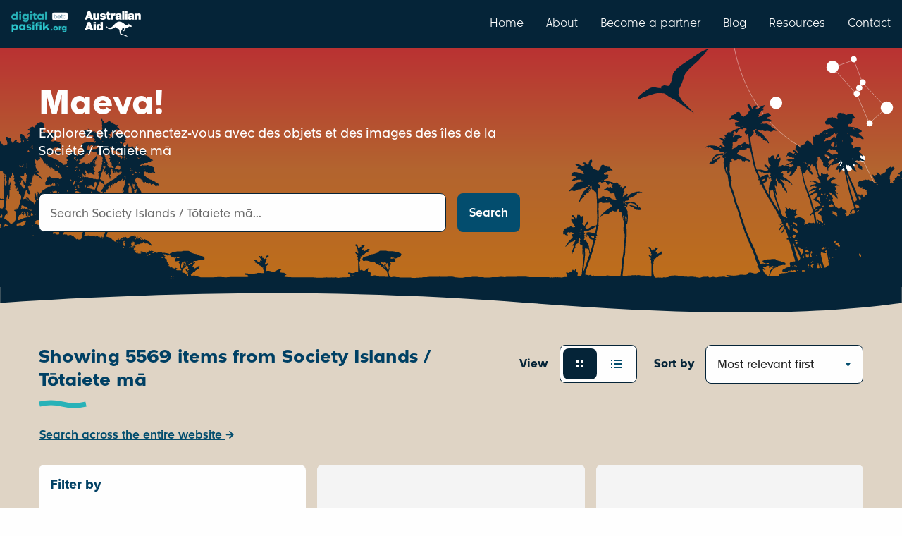

--- FILE ---
content_type: text/html; charset=utf-8
request_url: https://digitalpasifik.org/islands/society-islands-totaiete-ma
body_size: 11641
content:
<!DOCTYPE html>
<html lang='en' xml:lang='en' xmlns='http://www.w3.org/1999/xhtml'>
<head>
<meta charset="utf-8" />
<meta content="text/html; charset=UTF-8" http-equiv="Content-Type" />
<meta name="viewport" content="width=device-width, initial-scale=1.0" />

<title>
Society Islands / Tōtaiete mā | Location | Digital Pasifik
</title>
<meta name="description" content="Explore, discover and view thousands of items held in museums, libraries, galleries, and collections around the world. Celebrate the rich and diverse cultures of the Pacific.">
<meta property="og:url" content="https://digitalpasifik.org/islands/society-islands-totaiete-ma">
<meta property="og:title" content="Society Islands / Tōtaiete mā | Location">
<meta property="og:description" content="Explore, discover and view thousands of items held in museums, libraries, galleries, and collections around the world. Celebrate the rich and diverse cultures of the Pacific.">
<meta property="og:image" content="/vite/assets/digital-pasifik-beta__dark-blue-C6StRLMz.jpg">
<meta property="og:type" content="article">
<meta name="twitter:url" content="https://digitalpasifik.org/islands/society-islands-totaiete-ma">
<meta name="twitter:card" content="summary_large_image">
<meta name="twitter:site" content="@digitalpasifik">
<meta name="twitter:creator" content="@digitalpasifik">
<meta name="twitter:description" content="Explore, discover and view thousands of items held in museums, libraries, galleries, and collections around the world. Celebrate the rich and diverse cultures of the Pacific.">
<meta name="twitter:title" content="Society Islands / Tōtaiete mā | Location">
<meta name="twitter:image" content="/vite/assets/digital-pasifik-beta__dark-blue-C6StRLMz.jpg">


<meta name="csrf-param" content="authenticity_token" />
<meta name="csrf-token" content="5PBvdNuC1_AfVjxo-5R4-20Il6tp5pQy0mlnGdk96TWZj__9OhKfxblApjFe6he81UgZDAGX7vVY-_yBWR13ow" />
<meta name="csp-nonce" content="klMNixMMPpd+YokB8FyF7A==" />
<link rel="icon" type="image/png" href="/vite/assets/digital-pasifik__favicon-dQ-Kx6c8.png" />
<link rel="apple-touch-icon" type="image/png" href="/vite/assets/digital-pasifik__apple-touch-icon-180x180-Vk7_hQ2p.png" />
<script src="https://www.googletagmanager.com/gtag/js?id=G-FJ0GPB9TP8" async="async"></script>
<script src="/vite/assets/ga4-ctwd-4Fo.js" crossorigin="anonymous" type="module"></script>
<link rel="stylesheet" href="/vite/assets/application-CKI5ApOZ.css" media="all" />
<script src="/vite/assets/application-24BG-2O4.js" crossorigin="anonymous" type="module"></script><link rel="modulepreload" href="/vite/assets/jquery-qzel4N8z.js" as="script" crossorigin="anonymous">
<link rel="modulepreload" href="/vite/assets/_commonjsHelpers-BosuxZz1.js" as="script" crossorigin="anonymous">
</head>
<body>
<nav class='top-bar nav-bar show-for-large'>
<div class='top-bar-left'>
<ul class='menu'>
<li class='padding-vertical-1'>
<a href="https://digitalpasifik.org/"><img role="img" alt="digitalpasifik.org" width="80" src="/vite/assets/digital-pasifik-beta__aqua-Vi6OUeSL.webp" />
</a></li>
<li class='padding-vertical-2 padding-horizontal-1'>
<img role="img" alt="australian aid" width="80" src="/vite/assets/australian-aid__white-Bpb83r2E.webp" />
</li>
</ul>
</div>
<div class='top-bar-right'>
<ul class='menu'>
<li>
<a class="navigation-link padding-vertical-3" href="https://digitalpasifik.org/">Home</a>
</li>
<li>
<a class="navigation-link padding-vertical-3" href="/about-us">About</a>
</li>
<li>
<a class="navigation-link padding-vertical-3" href="/partners">Become a partner</a>
</li>
<li>
<a class="navigation-link padding-vertical-3" href="/blog">Blog</a>
</li>
<li>
<a class="navigation-link padding-vertical-3" href="/resources">Resources</a>
</li>
<li>
<a class="navigation-link padding-vertical-3" href="/contact-us">Contact</a>
</li>
</ul>
</div>
</nav>

<div class='locations-mobile show-for-small'>
<nav class='top-bar nav-bar hide-for-large'>
<div class='top-bar-left'>
<ul class='menu'>
<li class='padding-vertical-1'>
<a href="https://digitalpasifik.org/"><img role="img" alt="digitalpasifik.org" width="80" src="/vite/assets/digital-pasifik-beta__aqua-Vi6OUeSL.webp" />
</a></li>
<li class='padding-vertical-2 padding-horizontal-1'>
<img role="img" alt="australian aid" width="80" src="/vite/assets/australian-aid__white-Bpb83r2E.webp" />
</li>
</ul>
</div>
<div class='top-bar-right'>
<ul class='menu grid-x grid-padding-x'>
<li class='cell shrink'>
<button aria-label='menu' data-toggle='menu_mobile'>
<img role="img" alt="menu" class="padding-1" src="/vite/assets/hamburger__white-DrR1RM7N.svg" />
</button>
</li>
</ul>
</div>
<div class='dropdown-pane full-width' data-alignment='right' data-auto-focus='true' data-close-on-click='true' data-dropdown='true' data-position='bottom' id='menu_mobile'>
<div class='hide-for-large nav-menu-panel full-width margin-top-0'>
<ul class='menu vertical'>
<div class='text-right margin-right-1'>
<li>
<a class="navigation-link padding-vertical-3" href="https://digitalpasifik.org/">Home</a>
</li>
</div>
<div class='text-right margin-right-1'>
<li>
<a class="navigation-link padding-vertical-3" href="/about-us">About</a>
</li>
</div>
<div class='text-right margin-right-1'>
<li>
<a class="navigation-link padding-vertical-3" href="/partners">Become a partner</a>
</li>
</div>
<div class='text-right margin-right-1'>
<li>
<a class="navigation-link padding-vertical-3" href="/blog">Blog</a>
</li>
</div>
<div class='text-right margin-right-1'>
<li>
<a class="navigation-link padding-vertical-3" href="/resources">Resources</a>
</li>
</div>
<div class='text-right margin-right-1'>
<li>
<a class="navigation-link padding-vertical-3" href="/contact-us">Contact</a>
</li>
</div>
</ul>
<div class='wave wave-down'>
<svg xmlns="http://www.w3.org/2000/svg" data-name="Layer 2" viewBox="0 0 3840 107.2" class="wave--blue-tiber">
  <g data-name="Layer 1">
    <path d="M3840,66.7c-372.1,54-903.9,54-1595.4,0-691.5-54-1439.6-54-2244.6,0H0V0H3840V66.7Z"></path>
  </g>
</svg>
</div>
</div>

</div>
</nav>
</div>


<div class='page-content-min-height flex-container flex-dir-column'>
<main class='flex-child-grow flex-container flex-dir-column'>
<div class='page-header page-header--polynesia'>
<div class='grid-container'>
<div class='grid-x'>
<div class='cell large-7'>
<h1 class='text-color--white'>
Maeva!
</h1>
<div class='h4 subheader'>
Explorez et reconnectez-vous avec des objets et des images des îles de la Société / Tōtaiete mā
</div>
<div class='margin-top-2 margin-bottom-2'>
<div class='hide-for-medium margin-bottom-3 margin-top-6'>
<form class="search-bar" action="/islands/society-islands-totaiete-ma" accept-charset="UTF-8" method="get"><div class='grid-x grid-margin-x'>
<div class='cell medium-auto'>
<input type="text" name="search_term" id="search_term_mobile" placeholder="Search Society Islands / Tōtaiete mā..." aria-label="Search term" />

</div>
</div>
</form>
</div>
<div class='show-for-medium margin-bottom-3 margin-top-6'>
<form class="search-bar test-search-desktop" action="/islands/society-islands-totaiete-ma" accept-charset="UTF-8" method="get"><div class='grid-x grid-margin-x'>
<div class='cell medium-auto'>
<input type="text" name="search_term" id="search_term_desktop" placeholder="Search Society Islands / Tōtaiete mā..." aria-label="Search term" />

</div>
<div class='cell medium-shrink'>
<button type="submit" class="button expanded search-bar__submit search-bar__submit--polynesia" aria-label="Search" id="search_submit">Search</button>

</div>
</div>
</form>
</div>

</div>
</div>
<div class='cell auto'></div>
</div>
</div>
</div>
<div class='page-section page-section--light'>
<div class='wave' id='search_results_header'>
<svg xmlns="http://www.w3.org/2000/svg" data-name="Layer 2" viewBox="0 0 3840 107.2" class="wave--blue-tiber">
  <g data-name="Layer 1">
    <path d="M3840,66.7c-372.1,54-903.9,54-1595.4,0-691.5-54-1439.6-54-2244.6,0H0V0H3840V66.7Z"></path>
  </g>
</svg>
</div>
<div class='grid-container'>
<div class='grid-x grid-padding-x'>
<div class='cell medium-auto'>
<div class='h3 swish margin-0'>
Showing 5569 items from Society Islands / Tōtaiete mā
</div>
</div>
<div class='cell show-for-small-only padding-top-2'></div>
<div class='cell shrink show-for-large padding-right-2'>
<div class='flex-container align-middle'>
<label class='text-color--dark-blue show-for-medium padding-right-2'>View</label>
<div class='button-group button-group--switch' data-switch-cookie-name='searchView' data-switch-target='.results' data-switch-values='[&quot;card&quot;,&quot;list&quot;]'>
<button aria-label='Card view' class='button button--selected'>
<svg xmlns="http://www.w3.org/2000/svg" width="24" height="24" viewBox="0 0 24 24" fill="none">
<path d="M7 7H11V11H7V7ZM7 13H11V17H7V13ZM13 7H17V11H13V7ZM13 13H17V17H13V13Z" fill="#034D6E"></path>
</svg>
</button>
<button aria-label='List view' class='button'>
<svg xmlns="http://www.w3.org/2000/svg" width="24" height="24" viewBox="0 0 24 24" fill="none">
<path d="M4 6H6V8H4V6ZM4 11H6V13H4V11ZM4 16H6V18H4V16ZM20 8V6H8.023V8H18.8H20ZM8 11H20V13H8V11ZM8 16H20V18H8V16Z" fill="#034D6E"></path>
</svg>
</button>
</div>
</div>

</div>
<div class='cell medium-shrink'>
<form class="flex-container align-middle" action="/islands/society-islands-totaiete-ma" accept-charset="UTF-8" method="get"><label class='text-color--dark-blue show-for-medium padding-right-2 text-nowrap'>Sort by</label>
<select name="sort_by" id="sort_by" class="js-sort margin-0" aria-label="Sort by"><option value="relevance">Most relevant first</option>
<option value="recently_added">Recently added first</option>
<option value="oldest_added">Oldest added first</option></select>

<input type="hidden" name="search_term" id="hidden_search_term" autocomplete="off" />
</form></div>
</div>

<div class='margin-vertical-2'>
<a class="button clear blue secondary button-with-svg text-underline padding-0" href="/search">Search across the entire website
<svg xmlns="http://www.w3.org/2000/svg" width="12" height="12" viewBox="0 0 12 12" fill="white">
<path d="M1.53151 7.31213H8.41051L5.4205 10.2931C5.33236 10.3767 5.26185 10.4772 5.21313 10.5885C5.16442 10.6998 5.1385 10.8197 5.13687 10.9412C5.13525 11.0626 5.15795 11.1832 5.20367 11.2958C5.24939 11.4083 5.31719 11.5106 5.40306 11.5966C5.48894 11.6825 5.59115 11.7504 5.70367 11.7962C5.8162 11.842 5.93676 11.8648 6.05824 11.8633C6.17973 11.8617 6.29967 11.8359 6.41101 11.7873C6.52235 11.7386 6.62282 11.6682 6.7065 11.5801L11.2375 7.04913C11.32 6.96264 11.3846 6.86068 11.4275 6.74913C11.518 6.52871 11.518 6.28154 11.4275 6.06113C11.3845 5.94993 11.3199 5.84832 11.2375 5.76213L6.7065 1.23113C6.62226 1.14614 6.52204 1.07867 6.41159 1.03263C6.30114 0.986595 6.18266 0.962891 6.063 0.962891C5.94334 0.962891 5.82487 0.986595 5.71442 1.03263C5.60397 1.07867 5.50374 1.14614 5.41951 1.23113C5.33452 1.31536 5.26705 1.41559 5.22101 1.52604C5.17497 1.63649 5.15128 1.75497 5.15128 1.87463C5.15128 1.99429 5.17497 2.11276 5.22101 2.22321C5.26705 2.33366 5.33452 2.43389 5.41951 2.51813L8.4095 5.49913H1.53151C1.29109 5.49913 1.06052 5.59463 0.890518 5.76463C0.720516 5.93463 0.625 6.16521 0.625 6.40563C0.625 6.64605 0.720516 6.87662 0.890518 7.04662C1.06052 7.21662 1.29109 7.31213 1.53151 7.31213Z"></path>
</svg>
</a></div>
<div class='grid-x grid-padding-x margin-vertical-3'>
<div class='cell large-4 show-for-large test-desktop-filters'>
<div class='card card--no-hover padding-2 margin-top-1'>
<h2 class='h4 margin-bottom-1 margin-top-0'>
Filter by
</h2>
<div class='margin-bottom-2'>

</div>
<form class="js-search-filters" action="/islands/society-islands-totaiete-ma" accept-charset="UTF-8" method="get"><input type="hidden" name="search_term" id="search_term" autocomplete="off" />
<input type="hidden" name="filters_open" id="filters_open" value="true" autocomplete="off" />
<input type="hidden" name="sort_by" id="sort_component" autocomplete="off" />
<ul class='accordion test-filter-results-media_type' data-accordion data-allow-all-closed='true'>
<li class='accordion-item is-active' data-accordion-item='true'>
<a class='accordion-title padding-vertical-2' href='#'>
<div class='h5 margin-0'>
Media Type
</div>
</a>
<div class='accordion-content' data-tab-content='true'>
<ul class='margin-bottom-2 no-bullet'>
<li class='filter-entry'>
<label class="js-submit-form-on-label-click" for="media_type_text_desktop_0"><div class='grid-x'>
<div class='cell shrink'>
<input type="checkbox" name="media_type[]" id="media_type_text_desktop_0" value="Text" />
</div>
<div class='cell auto margin-left-1'>
<span>
Text
(3143)
</span>
</div>
</div>
</label></li>
<li class='filter-entry'>
<label class="js-submit-form-on-label-click" for="media_type_image_desktop_1"><div class='grid-x'>
<div class='cell shrink'>
<input type="checkbox" name="media_type[]" id="media_type_image_desktop_1" value="Image" />
</div>
<div class='cell auto margin-left-1'>
<span>
Image
(2013)
</span>
</div>
</div>
</label></li>
<li class='filter-entry'>
<label class="js-submit-form-on-label-click" for="media_type_video_desktop_2"><div class='grid-x'>
<div class='cell shrink'>
<input type="checkbox" name="media_type[]" id="media_type_video_desktop_2" value="Video" />
</div>
<div class='cell auto margin-left-1'>
<span>
Video
(187)
</span>
</div>
</div>
</label></li>
<li class='filter-entry'>
<label class="js-submit-form-on-label-click" for="media_type_object_desktop_3"><div class='grid-x'>
<div class='cell shrink'>
<input type="checkbox" name="media_type[]" id="media_type_object_desktop_3" value="Object" />
</div>
<div class='cell auto margin-left-1'>
<span>
Object
(168)
</span>
</div>
</div>
</label></li>
<li class='filter-entry'>
<label class="js-submit-form-on-label-click" for="media_type_other_desktop_4"><div class='grid-x'>
<div class='cell shrink'>
<input type="checkbox" name="media_type[]" id="media_type_other_desktop_4" value="Other" />
</div>
<div class='cell auto margin-left-1'>
<span>
Other
(55)
</span>
</div>
</div>
</label></li>
<li class='filter-entry'>
<label class="js-submit-form-on-label-click" for="media_type_audio_desktop_5"><div class='grid-x'>
<div class='cell shrink'>
<input type="checkbox" name="media_type[]" id="media_type_audio_desktop_5" value="Audio" />
</div>
<div class='cell auto margin-left-1'>
<span>
Audio
(3)
</span>
</div>
</div>
</label></li>
</ul>
</div>
</li>
</ul>

<ul class='no-bullet accordion margin-bottom-0' data-accordion data-allow-all-closed='true'>
<li class='accordion-item is-active' data-accordion-item='true'>
<a class='accordion-title padding-vertical-2' href='#'>
<div class='h5 margin-0'>
Creation Date
</div>
</a>
<div class='accordion-content padding-top-0' data-tab-content='true'>
<div class='grid-x grid-padding-x'>
<div class='cell small-6'>
<label class="text-color--black" for="creation_date_start">From</label>
<input type="number" name="creation_date_start" id="creation_date_start" />
</div>
<div class='cell small-6'>
<label class="text-color--black" for="creation_date_end">To</label>
<input type="number" name="creation_date_end" id="creation_date_end" />
</div>
<div class='cell hide-for-medium margin-bottom-1'></div>
<div class='cell show-for-medium'>
<div class='slider' data-changed-delay='1000' data-end='2025' data-initial-end='2025' data-initial-start='1500' data-slider data-start='1500'>
<span aria-controls='creation_date_start' aria-label='Creation Date Start' class='slider-handle' data-slider-handle role='slider' tabindex='1'></span>
<span class='slider-fill' data-slider-fill></span>
<span aria-controls='creation_date_end' aria-label='Creation Date End' class='slider-handle' data-slider-handle role='slider' tabindex='1'></span>
</div>
</div>
</div>
</div>
</li>
</ul>

<ul class='accordion test-filter-results-availability' data-accordion data-allow-all-closed='true'>
<li class='accordion-item is-active' data-accordion-item='true'>
<a class='accordion-title padding-vertical-2' href='#'>
<div class='h5 margin-0'>
Availability
</div>
</a>
<div class='accordion-content' data-tab-content='true'>
<ul class='margin-bottom-2 no-bullet'>
<li class='filter-entry'>
<label class="js-submit-form-on-label-click" for="availability_online_desktop_0"><div class='grid-x'>
<div class='cell shrink'>
<input type="checkbox" name="availability[]" id="availability_online_desktop_0" value="online" />
</div>
<div class='cell auto margin-left-1'>
<span>
Online
(2912)
</span>
</div>
</div>
</label></li>
<li class='filter-entry'>
<label class="js-submit-form-on-label-click" for="availability_catalogue_only_desktop_1"><div class='grid-x'>
<div class='cell shrink'>
<input type="checkbox" name="availability[]" id="availability_catalogue_only_desktop_1" value="catalogue only" />
</div>
<div class='cell auto margin-left-1'>
<span>
Not online
(49)
</span>
</div>
</div>
</label></li>
</ul>
</div>
</li>
</ul>

<ul class='accordion test-filter-results-content_partner' data-accordion data-allow-all-closed='true'>
<li class='accordion-item is-active' data-accordion-item='true'>
<a class='accordion-title padding-vertical-2' href='#'>
<div class='h5 margin-0'>
Content Partner
</div>
</a>
<div class='accordion-content' data-tab-content='true'>
<ul class='margin-bottom-2 no-bullet'>
<li class='filter-entry'>
<label class="js-submit-form-on-label-click" for="content_partner_rnz_pacific_desktop_0"><div class='grid-x'>
<div class='cell shrink'>
<input type="checkbox" name="content_partner[]" id="content_partner_rnz_pacific_desktop_0" value="RNZ Pacific" />
</div>
<div class='cell auto margin-left-1'>
<span>
RNZ Pacific
(2905)
</span>
</div>
</div>
</label></li>
<li class='filter-entry'>
<label class="js-submit-form-on-label-click" for="content_partner_alexander_turnbull_library_desktop_1"><div class='grid-x'>
<div class='cell shrink'>
<input type="checkbox" name="content_partner[]" id="content_partner_alexander_turnbull_library_desktop_1" value="Alexander Turnbull Library" />
</div>
<div class='cell auto margin-left-1'>
<span>
Alexander Turnbull Library
(478)
</span>
</div>
</div>
</label></li>
<li class='filter-entry'>
<label class="js-submit-form-on-label-click" for="content_partner_university_of_wisconsin_milwaukee_desktop_2"><div class='grid-x'>
<div class='cell shrink'>
<input type="checkbox" name="content_partner[]" id="content_partner_university_of_wisconsin_milwaukee_desktop_2" value="University of Wisconsin-Milwaukee" />
</div>
<div class='cell auto margin-left-1'>
<span>
University of Wisconsin-Milwaukee
(350)
</span>
</div>
</div>
</label></li>
<li class='filter-entry'>
<label class="js-submit-form-on-label-click" for="content_partner_university_of_southern_california_digital_library_desktop_3"><div class='grid-x'>
<div class='cell shrink'>
<input type="checkbox" name="content_partner[]" id="content_partner_university_of_southern_california_digital_library_desktop_3" value="University of Southern California Digital Library" />
</div>
<div class='cell auto margin-left-1'>
<span>
University of Southern California Digital Library
(282)
</span>
</div>
</div>
</label></li>
<li class='filter-entry'>
<label class="js-submit-form-on-label-click" for="content_partner_motat_desktop_4"><div class='grid-x'>
<div class='cell shrink'>
<input type="checkbox" name="content_partner[]" id="content_partner_motat_desktop_4" value="MOTAT" />
</div>
<div class='cell auto margin-left-1'>
<span>
MOTAT
(241)
</span>
</div>
</div>
</label></li>
<li class='filter-entry'>
<label class="js-submit-form-on-label-click" for="content_partner_duke_university_libraries_desktop_5"><div class='grid-x'>
<div class='cell shrink'>
<input type="checkbox" name="content_partner[]" id="content_partner_duke_university_libraries_desktop_5" value="Duke University Libraries" />
</div>
<div class='cell auto margin-left-1'>
<span>
Duke University Libraries
(184)
</span>
</div>
</div>
</label></li>
<li class='filter-entry'>
<label class="js-submit-form-on-label-click" for="content_partner_museum_of_new_zealand_te_papa_tongarewa_desktop_6"><div class='grid-x'>
<div class='cell shrink'>
<input type="checkbox" name="content_partner[]" id="content_partner_museum_of_new_zealand_te_papa_tongarewa_desktop_6" value="Museum of New Zealand Te Papa Tongarewa" />
</div>
<div class='cell auto margin-left-1'>
<span>
Museum of New Zealand Te Papa Tongarewa
(182)
</span>
</div>
</div>
</label></li>
<li class='filter-entry'>
<label class="js-submit-form-on-label-click" for="content_partner_university_of_michigan_libraries_desktop_7"><div class='grid-x'>
<div class='cell shrink'>
<input type="checkbox" name="content_partner[]" id="content_partner_university_of_michigan_libraries_desktop_7" value="University of Michigan. Libraries" />
</div>
<div class='cell auto margin-left-1'>
<span>
University of Michigan. Libraries
(144)
</span>
</div>
</div>
</label></li>
<li class='filter-entry'>
<label class="js-submit-form-on-label-click" for="content_partner_viking_sevenseas_desktop_8"><div class='grid-x'>
<div class='cell shrink'>
<input type="checkbox" name="content_partner[]" id="content_partner_viking_sevenseas_desktop_8" value="Viking Sevenseas" />
</div>
<div class='cell auto margin-left-1'>
<span>
Viking Sevenseas
(103)
</span>
</div>
</div>
</label></li>
<li class='filter-entry'>
<label class="js-submit-form-on-label-click" for="content_partner_the_coconet_tv_desktop_9"><div class='grid-x'>
<div class='cell shrink'>
<input type="checkbox" name="content_partner[]" id="content_partner_the_coconet_tv_desktop_9" value="The Coconet TV" />
</div>
<div class='cell auto margin-left-1'>
<span>
The Coconet TV
(80)
</span>
</div>
</div>
</label></li>
<li class='filter-entry'>
<label class="js-submit-form-on-label-click" for="content_partner_uc_san_diego_special_collections_and_archives_desktop_10"><div class='grid-x'>
<div class='cell shrink'>
<input type="checkbox" name="content_partner[]" id="content_partner_uc_san_diego_special_collections_and_archives_desktop_10" value="UC San Diego, Special Collections and Archives" />
</div>
<div class='cell auto margin-left-1'>
<span>
UC San Diego, Special Collections and Archives
(79)
</span>
</div>
</div>
</label></li>
<li class='filter-entry'>
<label class="js-submit-form-on-label-click" for="content_partner_auckland_libraries_desktop_11"><div class='grid-x'>
<div class='cell shrink'>
<input type="checkbox" name="content_partner[]" id="content_partner_auckland_libraries_desktop_11" value="Auckland Libraries" />
</div>
<div class='cell auto margin-left-1'>
<span>
Auckland Libraries
(69)
</span>
</div>
</div>
</label></li>
<li class='filter-entry'>
<label class="js-submit-form-on-label-click" for="content_partner_university_of_otago_desktop_12"><div class='grid-x'>
<div class='cell shrink'>
<input type="checkbox" name="content_partner[]" id="content_partner_university_of_otago_desktop_12" value="University of Otago" />
</div>
<div class='cell auto margin-left-1'>
<span>
University of Otago
(54)
</span>
</div>
</div>
</label></li>
<li class='filter-entry'>
<label class="js-submit-form-on-label-click" for="content_partner_hocken_collections_uare_taoka_o_hakena_university_of_otago_desktop_13"><div class='grid-x'>
<div class='cell shrink'>
<input type="checkbox" name="content_partner[]" id="content_partner_hocken_collections_uare_taoka_o_hakena_university_of_otago_desktop_13" value="Hocken Collections - Uare Taoka o Hākena, University of Otago" />
</div>
<div class='cell auto margin-left-1'>
<span>
Hocken Collections - Uare Taoka o Hākena, University of Otago
(50)
</span>
</div>
</div>
</label></li>
<li class='filter-entry'>
<label class="js-submit-form-on-label-click" for="content_partner_univesiti_fakafonua_a_tonga_tonga_national_university_desktop_14"><div class='grid-x'>
<div class='cell shrink'>
<input type="checkbox" name="content_partner[]" id="content_partner_univesiti_fakafonua_a_tonga_tonga_national_university_desktop_14" value="&#39;Univesiti Fakafonua &#39;a Tonga - Tonga National University" />
</div>
<div class='cell auto margin-left-1'>
<span>
&#39;Univesiti Fakafonua &#39;a Tonga - Tonga National University
(46)
</span>
</div>
</div>
</label></li>
<li class='filter-entry'>
<label class="js-submit-form-on-label-click" for="content_partner_manatu_taonga_the_ministry_for_culture_and_heritage_desktop_15"><div class='grid-x'>
<div class='cell shrink'>
<input type="checkbox" name="content_partner[]" id="content_partner_manatu_taonga_the_ministry_for_culture_and_heritage_desktop_15" value="Manatū Taonga, the Ministry for Culture and Heritage" />
</div>
<div class='cell auto margin-left-1'>
<span>
Manatū Taonga, the Ministry for Culture and Heritage
(45)
</span>
</div>
</div>
</label></li>
<li class='filter-entry'>
<label class="js-submit-form-on-label-click" for="content_partner_ball_state_university_university_libraries_archives_and_special_collections_desktop_16"><div class='grid-x'>
<div class='cell shrink'>
<input type="checkbox" name="content_partner[]" id="content_partner_ball_state_university_university_libraries_archives_and_special_collections_desktop_16" value="Ball State University. University Libraries. Archives and Special Collections" />
</div>
<div class='cell auto margin-left-1'>
<span>
Ball State University. University Libraries. Archives and Special Collections
(32)
</span>
</div>
</div>
</label></li>
<li class='filter-entry'>
<label class="js-submit-form-on-label-click" for="content_partner_university_of_california_desktop_17"><div class='grid-x'>
<div class='cell shrink'>
<input type="checkbox" name="content_partner[]" id="content_partner_university_of_california_desktop_17" value="University of California" />
</div>
<div class='cell auto margin-left-1'>
<span>
University of California
(29)
</span>
</div>
</div>
</label></li>
<li class='filter-entry'>
<label class="js-submit-form-on-label-click" for="content_partner_david_rumsey_desktop_18"><div class='grid-x'>
<div class='cell shrink'>
<input type="checkbox" name="content_partner[]" id="content_partner_david_rumsey_desktop_18" value="David Rumsey" />
</div>
<div class='cell auto margin-left-1'>
<span>
David Rumsey
(23)
</span>
</div>
</div>
</label></li>
<li class='filter-entry'>
<label class="js-submit-form-on-label-click" for="content_partner_auckland_war_memorial_museum_tamaki_paenga_hira_desktop_19"><div class='grid-x'>
<div class='cell shrink'>
<input type="checkbox" name="content_partner[]" id="content_partner_auckland_war_memorial_museum_tamaki_paenga_hira_desktop_19" value="Auckland War Memorial Museum Tāmaki Paenga Hira" />
</div>
<div class='cell auto margin-left-1'>
<span>
Auckland War Memorial Museum Tāmaki Paenga Hira
(19)
</span>
</div>
</div>
</label></li>
</ul>
</div>
</li>
</ul>

<ul class='accordion test-filter-results-collection' data-accordion data-allow-all-closed='true'>
<li class='accordion-item is-active' data-accordion-item='true'>
<a class='accordion-title padding-vertical-2' href='#'>
<div class='h5 margin-0'>
Collection
</div>
</a>
<div class='accordion-content' data-tab-content='true'>
<ul class='margin-bottom-2 no-bullet'>
<li class='filter-entry'>
<label class="js-submit-form-on-label-click" for="collection_rnz_pacific_desktop_0"><div class='grid-x'>
<div class='cell shrink'>
<input type="checkbox" name="collection[]" id="collection_rnz_pacific_desktop_0" value="RNZ Pacific" />
</div>
<div class='cell auto margin-left-1'>
<span>
RNZ Pacific
(2905)
</span>
</div>
</div>
</label></li>
<li class='filter-entry'>
<label class="js-submit-form-on-label-click" for="collection_digital_public_library_of_america_desktop_1"><div class='grid-x'>
<div class='cell shrink'>
<input type="checkbox" name="collection[]" id="collection_digital_public_library_of_america_desktop_1" value="Digital Public Library of America" />
</div>
<div class='cell auto margin-left-1'>
<span>
Digital Public Library of America
(1267)
</span>
</div>
</div>
</label></li>
<li class='filter-entry'>
<label class="js-submit-form-on-label-click" for="collection_tapuhi_desktop_2"><div class='grid-x'>
<div class='cell shrink'>
<input type="checkbox" name="collection[]" id="collection_tapuhi_desktop_2" value="TAPUHI" />
</div>
<div class='cell auto margin-left-1'>
<span>
TAPUHI
(478)
</span>
</div>
</div>
</label></li>
<li class='filter-entry'>
<label class="js-submit-form-on-label-click" for="collection_american_geographical_society_library_university_of_wisconsin_milwaukee_libraries_desktop_3"><div class='grid-x'>
<div class='cell shrink'>
<input type="checkbox" name="collection[]" id="collection_american_geographical_society_library_university_of_wisconsin_milwaukee_libraries_desktop_3" value="American Geographical Society Library, University of Wisconsin-Milwaukee Libraries" />
</div>
<div class='cell auto margin-left-1'>
<span>
American Geographical Society Library, University of Wisconsin-Milwaukee Libraries
(350)
</span>
</div>
</div>
</label></li>
<li class='filter-entry'>
<label class="js-submit-form-on-label-click" for="collection_photographic_archive_desktop_4"><div class='grid-x'>
<div class='cell shrink'>
<input type="checkbox" name="collection[]" id="collection_photographic_archive_desktop_4" value="Photographic Archive" />
</div>
<div class='cell auto margin-left-1'>
<span>
Photographic Archive
(315)
</span>
</div>
</div>
</label></li>
<li class='filter-entry'>
<label class="js-submit-form-on-label-click" for="collection_american_geographical_society_library_digital_photo_archive_desktop_5"><div class='grid-x'>
<div class='cell shrink'>
<input type="checkbox" name="collection[]" id="collection_american_geographical_society_library_digital_photo_archive_desktop_5" value="American Geographical Society Library Digital Photo Archive" />
</div>
<div class='cell auto margin-left-1'>
<span>
American Geographical Society Library Digital Photo Archive
(309)
</span>
</div>
</div>
</label></li>
<li class='filter-entry'>
<label class="js-submit-form-on-label-click" for="collection_american_geographical_society_library_digital_photo_archive_oceania_desktop_6"><div class='grid-x'>
<div class='cell shrink'>
<input type="checkbox" name="collection[]" id="collection_american_geographical_society_library_digital_photo_archive_oceania_desktop_6" value="American Geographical Society Library Digital Photo Archive - Oceania" />
</div>
<div class='cell auto margin-left-1'>
<span>
American Geographical Society Library Digital Photo Archive - Oceania
(309)
</span>
</div>
</div>
</label></li>
<li class='filter-entry'>
<label class="js-submit-form-on-label-click" for="collection_harrison_forman_collection_desktop_7"><div class='grid-x'>
<div class='cell shrink'>
<input type="checkbox" name="collection[]" id="collection_harrison_forman_collection_desktop_7" value="Harrison Forman Collection" />
</div>
<div class='cell auto margin-left-1'>
<span>
Harrison Forman Collection
(306)
</span>
</div>
</div>
</label></li>
<li class='filter-entry'>
<label class="js-submit-form-on-label-click" for="collection_international_mission_photography_archive_ca_1860_ca_1960_desktop_8"><div class='grid-x'>
<div class='cell shrink'>
<input type="checkbox" name="collection[]" id="collection_international_mission_photography_archive_ca_1860_ca_1960_desktop_8" value="International Mission Photography Archive, ca.1860-ca.1960" />
</div>
<div class='cell auto margin-left-1'>
<span>
International Mission Photography Archive, ca.1860-ca.1960
(282)
</span>
</div>
</div>
</label></li>
<li class='filter-entry'>
<label class="js-submit-form-on-label-click" for="collection_whites_aviation_ltd_photographs_desktop_9"><div class='grid-x'>
<div class='cell shrink'>
<input type="checkbox" name="collection[]" id="collection_whites_aviation_ltd_photographs_desktop_9" value="Whites Aviation Ltd: Photographs" />
</div>
<div class='cell auto margin-left-1'>
<span>
Whites Aviation Ltd: Photographs
(282)
</span>
</div>
</div>
</label></li>
<li class='filter-entry'>
<label class="js-submit-form-on-label-click" for="collection_motat_desktop_10"><div class='grid-x'>
<div class='cell shrink'>
<input type="checkbox" name="collection[]" id="collection_motat_desktop_10" value="MOTAT" />
</div>
<div class='cell auto margin-left-1'>
<span>
MOTAT
(241)
</span>
</div>
</div>
</label></li>
<li class='filter-entry'>
<label class="js-submit-form-on-label-click" for="collection_whites_aviation_ltd_photographs_desktop_11"><div class='grid-x'>
<div class='cell shrink'>
<input type="checkbox" name="collection[]" id="collection_whites_aviation_ltd_photographs_desktop_11" value="Whites Aviation Ltd :Photographs" />
</div>
<div class='cell auto margin-left-1'>
<span>
Whites Aviation Ltd :Photographs
(214)
</span>
</div>
</div>
</label></li>
<li class='filter-entry'>
<label class="js-submit-form-on-label-click" for="collection_pan_american_world_airways_advertisements_desktop_12"><div class='grid-x'>
<div class='cell shrink'>
<input type="checkbox" name="collection[]" id="collection_pan_american_world_airways_advertisements_desktop_12" value="Pan American World Airways Advertisements" />
</div>
<div class='cell auto margin-left-1'>
<span>
Pan American World Airways Advertisements
(184)
</span>
</div>
</div>
</label></li>
<li class='filter-entry'>
<label class="js-submit-form-on-label-click" for="collection_te_papa_collections_online_desktop_13"><div class='grid-x'>
<div class='cell shrink'>
<input type="checkbox" name="collection[]" id="collection_te_papa_collections_online_desktop_13" value="Te Papa Collections Online" />
</div>
<div class='cell auto margin-left-1'>
<span>
Te Papa Collections Online
(182)
</span>
</div>
</div>
</label></li>
<li class='filter-entry'>
<label class="js-submit-form-on-label-click" for="collection_drawings_and_prints_collection_desktop_14"><div class='grid-x'>
<div class='cell shrink'>
<input type="checkbox" name="collection[]" id="collection_drawings_and_prints_collection_desktop_14" value="Drawings and Prints Collection" />
</div>
<div class='cell auto margin-left-1'>
<span>
Drawings and Prints Collection
(149)
</span>
</div>
</div>
</label></li>
<li class='filter-entry'>
<label class="js-submit-form-on-label-click" for="collection_university_of_michigan_herbarium_catalog_collection_desktop_15"><div class='grid-x'>
<div class='cell shrink'>
<input type="checkbox" name="collection[]" id="collection_university_of_michigan_herbarium_catalog_collection_desktop_15" value="University of Michigan Herbarium Catalog Collection" />
</div>
<div class='cell auto margin-left-1'>
<span>
University of Michigan Herbarium Catalog Collection
(123)
</span>
</div>
</div>
</label></li>
<li class='filter-entry'>
<label class="js-submit-form-on-label-click" for="collection_the_coconet_tv_desktop_16"><div class='grid-x'>
<div class='cell shrink'>
<input type="checkbox" name="collection[]" id="collection_the_coconet_tv_desktop_16" value="The Coconet TV" />
</div>
<div class='cell auto margin-left-1'>
<span>
The Coconet TV
(80)
</span>
</div>
</div>
</label></li>
<li class='filter-entry'>
<label class="js-submit-form-on-label-click" for="collection_roy_rappaport_collection_desktop_17"><div class='grid-x'>
<div class='cell shrink'>
<input type="checkbox" name="collection[]" id="collection_roy_rappaport_collection_desktop_17" value="Roy Rappaport Collection" />
</div>
<div class='cell auto margin-left-1'>
<span>
Roy Rappaport Collection
(67)
</span>
</div>
</div>
</label></li>
<li class='filter-entry'>
<label class="js-submit-form-on-label-click" for="collection_main_sequence_desktop_18"><div class='grid-x'>
<div class='cell shrink'>
<input type="checkbox" name="collection[]" id="collection_main_sequence_desktop_18" value="Main sequence" />
</div>
<div class='cell auto margin-left-1'>
<span>
Main sequence
(63)
</span>
</div>
</div>
</label></li>
<li class='filter-entry'>
<label class="js-submit-form-on-label-click" for="collection_hocken_digital_collections_desktop_19"><div class='grid-x'>
<div class='cell shrink'>
<input type="checkbox" name="collection[]" id="collection_hocken_digital_collections_desktop_19" value="Hocken Digital Collections" />
</div>
<div class='cell auto margin-left-1'>
<span>
Hocken Digital Collections
(50)
</span>
</div>
</div>
</label></li>
</ul>
</div>
</li>
</ul>

</form>
</div>

</div>
<div class='cell hide-for-large padding-horizontal-1'>

</div>
<div class='cell large-8'>
<ul class='results grid-x grid-padding-x grid-padding-y medium-up-2 small-up-1 no-bullet' data-equalize-by-row='true' data-equalize-on='medium' data-equalizer='metadata' data-searchView='card'>
<li class='cell'>
<a class="card card--no-thumbnail card--align-justify" data-equalizer-watch="true" href="/items/626972"><div class='grid-x height-100'>
<div class='cell card__image padding-1 flex-container align-center align-middle'>
<img alt='' loading='lazy' src='https://images/icons/categories/videocam.svg'>
<img role="img" alt="" class="hide js-category-icon" src="/vite/assets/videocam-DpG0w7PB.svg" />
</div>
<div class='cell card__content padding-2' data-equalizer-watch='metadata'>
<div>
<div class='h4 margin-0 card__title'>
DANCES OF THE SOUTH PACIFIC
</div>
<div class='card__subtitle margin-vertical-1'>
Ngā Taonga Sound &amp; Vision
</div>
</div>
<div class='margin-top-1'>
<span class='card__tag text-color--dark-blue margin-top-1'>
Video
</span>
<span class='card__tag text-color--dark-blue margin-top-1'>
Cook Islands
</span>
<span class='card__tag text-color--dark-blue margin-top-1'>
Fiji
</span>
<span class='card__tag text-color--dark-blue margin-top-1'>
Hawaiʻi
</span>
<span class='card__tag text-color--dark-blue margin-top-1'>
Samoa
</span>
<span class='card__tag text-color--dark-blue margin-top-1'>
Tonga
</span>
<span class='card__tag text-color--dark-blue margin-top-1'>
Not online
</span>
</div>
</div>
</div>
</a>
</li>
<li class='cell'>
<a class="card card--no-thumbnail card--align-justify" data-equalizer-watch="true" href="/items/627025"><div class='grid-x height-100'>
<div class='cell card__image padding-1 flex-container align-center align-middle'>
<img alt='' loading='lazy' src='https://images/icons/categories/volume-high.svg'>
<img role="img" alt="" class="hide js-category-icon" src="/vite/assets/volume-high-C225z007.svg" />
</div>
<div class='cell card__content padding-2' data-equalizer-watch='metadata'>
<div>
<div class='h4 margin-0 card__title'>
[Jim Eyles on archaeology in New Zealand].
</div>
<div class='card__subtitle margin-vertical-1'>
Ngā Taonga Sound &amp; Vision
</div>
</div>
<div class='margin-top-1'>
<span class='card__tag text-color--dark-blue margin-top-1'>
Audio
</span>
<span class='card__tag text-color--dark-blue margin-top-1'>
Easter Island / Rapa Nui
</span>
<span class='card__tag text-color--dark-blue margin-top-1'>
Hawaiʻi
</span>
<span class='card__tag text-color--dark-blue margin-top-1'>
Online
</span>
</div>
</div>
</div>
</a>
</li>
<li class='cell'>
<a class="card card--no-thumbnail card--align-justify" data-equalizer-watch="true" href="/items/626273"><div class='grid-x height-100'>
<div class='cell card__image padding-1 flex-container align-center align-middle'>
<img alt='' loading='lazy' src='https://images/icons/categories/volume-high.svg'>
<img role="img" alt="" class="hide js-category-icon" src="/vite/assets/volume-high-C225z007.svg" />
</div>
<div class='cell card__content padding-2' data-equalizer-watch='metadata'>
<div>
<div class='h4 margin-0 card__title'>
VARIOUS ARTISTS. WORLD OF THE SOUTH PACIFIC
</div>
<div class='card__subtitle margin-vertical-1'>
Ngā Taonga Sound &amp; Vision
</div>
</div>
<div class='margin-top-1'>
<span class='card__tag text-color--dark-blue margin-top-1'>
Audio
</span>
<span class='card__tag text-color--dark-blue margin-top-1'>
Cook Islands
</span>
<span class='card__tag text-color--dark-blue margin-top-1'>
Fiji
</span>
<span class='card__tag text-color--dark-blue margin-top-1'>
Niue
</span>
<span class='card__tag text-color--dark-blue margin-top-1'>
Papua New Guinea
</span>
<span class='card__tag text-color--dark-blue margin-top-1'>
Samoa
</span>
<span class='card__tag text-color--dark-blue margin-top-1'>
Not online
</span>
</div>
</div>
</div>
</a>
</li>
<li class='cell'>
<a class="card  card--align-justify" data-equalizer-watch="true" href="/items/653489"><div class='grid-x height-100'>
<div class='cell card__image padding-1 flex-container align-center align-middle'>
<img alt='' loading='lazy' src='https://thumbnailer.digitalpasifik.org/bJVL0HOibLfFXdZIC-uB-zowkG0=/fit-in/340x0/https%3A%2F%2Fkura.aucklandlibraries.govt.nz%2Fdigital%2Fapi%2Fsingleitem%2Fimage%2Fphotos%2F111149%2Fdefault.jpg'>
<img role="img" alt="" class="hide js-category-icon" src="/vite/assets/image-CDTAx0oQ.svg" />
</div>
<div class='cell card__content padding-2' data-equalizer-watch='metadata'>
<div>
<div class='h4 margin-0 card__title'>
Queen of Bora Bora and sister, Society Islands
</div>
<div class='card__subtitle margin-vertical-1'>
Auckland Libraries
</div>
</div>
<div class='margin-top-1'>
<span class='card__tag text-color--dark-blue margin-top-1'>
Image
</span>
<span class='card__tag text-color--dark-blue margin-top-1'>
Society Islands / Tōtaiete mā
</span>
</div>
</div>
</div>
</a>
</li>
<li class='cell'>
<a class="card  card--align-justify" data-equalizer-watch="true" href="/items/653492"><div class='grid-x height-100'>
<div class='cell card__image padding-1 flex-container align-center align-middle'>
<img alt='' loading='lazy' src='https://thumbnailer.digitalpasifik.org/T37OImkIcgxgqjK6x3lPShWrKG4=/fit-in/340x0/https%3A%2F%2Fkura.aucklandlibraries.govt.nz%2Fdigital%2Fapi%2Fsingleitem%2Fimage%2Fphotos%2F111262%2Fdefault.jpg'>
<img role="img" alt="" class="hide js-category-icon" src="/vite/assets/image-CDTAx0oQ.svg" />
</div>
<div class='cell card__content padding-2' data-equalizer-watch='metadata'>
<div>
<div class='h4 margin-0 card__title'>
The tomb of Pomare
</div>
<div class='card__subtitle margin-vertical-1'>
Auckland Libraries
</div>
</div>
<div class='margin-top-1'>
<span class='card__tag text-color--dark-blue margin-top-1'>
Image
</span>
<span class='card__tag text-color--dark-blue margin-top-1'>
Society Islands / Tōtaiete mā
</span>
</div>
</div>
</div>
</a>
</li>
<li class='cell'>
<a class="card  card--align-justify" data-equalizer-watch="true" href="/items/653562"><div class='grid-x height-100'>
<div class='cell card__image padding-1 flex-container align-center align-middle'>
<img alt='' loading='lazy' src='https://thumbnailer.digitalpasifik.org/xH68LuCUOElP3AC8gGDq5uqsBZQ=/fit-in/340x0/https%3A%2F%2Fkura.aucklandlibraries.govt.nz%2Fdigital%2Fapi%2Fsingleitem%2Fimage%2Fphotos%2F112791%2Fdefault.jpg'>
<img role="img" alt="" class="hide js-category-icon" src="/vite/assets/image-CDTAx0oQ.svg" />
</div>
<div class='cell card__content padding-2' data-equalizer-watch='metadata'>
<div>
<div class='h4 margin-0 card__title'>
Taking stores to the market place
</div>
<div class='card__subtitle margin-vertical-1'>
Auckland Libraries
</div>
</div>
<div class='margin-top-1'>
<span class='card__tag text-color--dark-blue margin-top-1'>
Image
</span>
<span class='card__tag text-color--dark-blue margin-top-1'>
Society Islands / Tōtaiete mā
</span>
</div>
</div>
</div>
</a>
</li>
<li class='cell'>
<a class="card  card--align-justify" data-equalizer-watch="true" href="/items/653574"><div class='grid-x height-100'>
<div class='cell card__image padding-1 flex-container align-center align-middle'>
<img alt='' loading='lazy' src='https://thumbnailer.digitalpasifik.org/tzLw2RzglPX0CdVM7xWiyrTaI28=/fit-in/340x0/https%3A%2F%2Fkura.aucklandlibraries.govt.nz%2Fdigital%2Fapi%2Fsingleitem%2Fimage%2Fphotos%2F113034%2Fdefault.jpg'>
<img role="img" alt="" class="hide js-category-icon" src="/vite/assets/image-CDTAx0oQ.svg" />
</div>
<div class='cell card__content padding-2' data-equalizer-watch='metadata'>
<div>
<div class='h4 margin-0 card__title'>
Tautira River: the isthmus, Tahiti
</div>
<div class='card__subtitle margin-vertical-1'>
Auckland Libraries
</div>
</div>
<div class='margin-top-1'>
<span class='card__tag text-color--dark-blue margin-top-1'>
Image
</span>
<span class='card__tag text-color--dark-blue margin-top-1'>
Society Islands / Tōtaiete mā
</span>
</div>
</div>
</div>
</a>
</li>
<li class='cell'>
<a class="card  card--align-justify" data-equalizer-watch="true" href="/items/653608"><div class='grid-x height-100'>
<div class='cell card__image padding-1 flex-container align-center align-middle'>
<img alt='' loading='lazy' src='https://thumbnailer.digitalpasifik.org/QtfJ5Nn-BjGHwICn3-DVKrbHNfU=/fit-in/340x0/https%3A%2F%2Fkura.aucklandlibraries.govt.nz%2Fdigital%2Fapi%2Fsingleitem%2Fimage%2Fphotos%2F113510%2Fdefault.jpg'>
<img role="img" alt="" class="hide js-category-icon" src="/vite/assets/image-CDTAx0oQ.svg" />
</div>
<div class='cell card__content padding-2' data-equalizer-watch='metadata'>
<div>
<div class='h4 margin-0 card__title'>
Market place
</div>
<div class='card__subtitle margin-vertical-1'>
Auckland Libraries
</div>
</div>
<div class='margin-top-1'>
<span class='card__tag text-color--dark-blue margin-top-1'>
Image
</span>
<span class='card__tag text-color--dark-blue margin-top-1'>
Society Islands / Tōtaiete mā
</span>
</div>
</div>
</div>
</a>
</li>
<li class='cell'>
<a class="card  card--align-justify" data-equalizer-watch="true" href="/items/653623"><div class='grid-x height-100'>
<div class='cell card__image padding-1 flex-container align-center align-middle'>
<img alt='' loading='lazy' src='https://thumbnailer.digitalpasifik.org/3UZ_eQuyUyrjkBoSiTIqIv40MPU=/fit-in/340x0/https%3A%2F%2Fkura.aucklandlibraries.govt.nz%2Fdigital%2Fapi%2Fsingleitem%2Fimage%2Fphotos%2F113771%2Fdefault.jpg'>
<img role="img" alt="" class="hide js-category-icon" src="/vite/assets/image-CDTAx0oQ.svg" />
</div>
<div class='cell card__content padding-2' data-equalizer-watch='metadata'>
<div>
<div class='h4 margin-0 card__title'>
Group of Tahitians - upa-upa, native song and dance
</div>
<div class='card__subtitle margin-vertical-1'>
Auckland Libraries
</div>
</div>
<div class='margin-top-1'>
<span class='card__tag text-color--dark-blue margin-top-1'>
Image
</span>
<span class='card__tag text-color--dark-blue margin-top-1'>
Society Islands / Tōtaiete mā
</span>
</div>
</div>
</div>
</a>
</li>
<li class='cell'>
<a class="card  card--align-justify" data-equalizer-watch="true" href="/items/653643"><div class='grid-x height-100'>
<div class='cell card__image padding-1 flex-container align-center align-middle'>
<img alt='' loading='lazy' src='https://thumbnailer.digitalpasifik.org/cxi-J4q6JvjiyJTs5xQDFUG-Jr4=/fit-in/340x0/https%3A%2F%2Fkura.aucklandlibraries.govt.nz%2Fdigital%2Fapi%2Fsingleitem%2Fimage%2Fphotos%2F114353%2Fdefault.jpg'>
<img role="img" alt="" class="hide js-category-icon" src="/vite/assets/image-CDTAx0oQ.svg" />
</div>
<div class='cell card__content padding-2' data-equalizer-watch='metadata'>
<div>
<div class='h4 margin-0 card__title'>
Native village, Tahiti
</div>
<div class='card__subtitle margin-vertical-1'>
Auckland Libraries
</div>
</div>
<div class='margin-top-1'>
<span class='card__tag text-color--dark-blue margin-top-1'>
Image
</span>
<span class='card__tag text-color--dark-blue margin-top-1'>
Society Islands / Tōtaiete mā
</span>
</div>
</div>
</div>
</a>
</li>
<li class='cell'>
<a class="card  card--align-justify" data-equalizer-watch="true" href="/items/653648"><div class='grid-x height-100'>
<div class='cell card__image padding-1 flex-container align-center align-middle'>
<img alt='' loading='lazy' src='https://thumbnailer.digitalpasifik.org/vVnlmoE8ph7AyOKeLDx90La5X50=/fit-in/340x0/https%3A%2F%2Fkura.aucklandlibraries.govt.nz%2Fdigital%2Fapi%2Fsingleitem%2Fimage%2Fphotos%2F114417%2Fdefault.jpg'>
<img role="img" alt="" class="hide js-category-icon" src="/vite/assets/image-CDTAx0oQ.svg" />
</div>
<div class='cell card__content padding-2' data-equalizer-watch='metadata'>
<div>
<div class='h4 margin-0 card__title'>
Tautiri River Tahiti
</div>
<div class='card__subtitle margin-vertical-1'>
Auckland Libraries
</div>
</div>
<div class='margin-top-1'>
<span class='card__tag text-color--dark-blue margin-top-1'>
Image
</span>
<span class='card__tag text-color--dark-blue margin-top-1'>
Society Islands / Tōtaiete mā
</span>
</div>
</div>
</div>
</a>
</li>
<li class='cell'>
<a class="card  card--align-justify" data-equalizer-watch="true" href="/items/653649"><div class='grid-x height-100'>
<div class='cell card__image padding-1 flex-container align-center align-middle'>
<img alt='' loading='lazy' src='https://thumbnailer.digitalpasifik.org/9fyl69M5IFMNKVXdZAkQIVIZEbc=/fit-in/340x0/https%3A%2F%2Fkura.aucklandlibraries.govt.nz%2Fdigital%2Fapi%2Fsingleitem%2Fimage%2Fphotos%2F114480%2Fdefault.jpg'>
<img role="img" alt="" class="hide js-category-icon" src="/vite/assets/image-CDTAx0oQ.svg" />
</div>
<div class='cell card__content padding-2' data-equalizer-watch='metadata'>
<div>
<div class='h4 margin-0 card__title'>
Group of native girls, Tahiti
</div>
<div class='card__subtitle margin-vertical-1'>
Auckland Libraries
</div>
</div>
<div class='margin-top-1'>
<span class='card__tag text-color--dark-blue margin-top-1'>
Image
</span>
<span class='card__tag text-color--dark-blue margin-top-1'>
Society Islands / Tōtaiete mā
</span>
</div>
</div>
</div>
</a>
</li>
</ul>

</div>
</div>
<div class='pagination flex-container align-justify'>
<div class='text-color--dark-blue margin-bottom-2'>
Results per page
<div class='button-group button-group--switch margin-left-1' data-switch-cookie-name='page_size' data-switch-target='reload' data-switch-values='[12,48]'>
<button aria-label='12' class='button button--selected padding-1'>
12
</button>
<button aria-label='48' class='button'>
48
</button>
</div>
</div>
<div role="navigation" aria-label="Pagination" class="pagination pagination--polynesia margin-bottom-3 padding-top-2" per_page="12"><span class="previous_page disabled" aria-label="Previous page">Previous</span> <em class="current" aria-label="Page 1" aria-current="page">1</em> <a rel="next" aria-label="Page 2" href="/islands/society-islands-totaiete-ma?page=2">2</a> <a aria-label="Page 3" href="/islands/society-islands-totaiete-ma?page=3">3</a> <span class="gap">&hellip;</span> <a aria-label="Page 465" href="/islands/society-islands-totaiete-ma?page=465">465</a> <a class="next_page" aria-label="Next page" rel="next" href="/islands/society-islands-totaiete-ma?page=2">Next</a></div>
</div>


</div>
</div>
<div class='hide ga-tracking-data__island-name'>
Society Islands / Tōtaiete mā
</div>

</main>
<div class='reveal medium' data-close-on-click='false' data-close-on-esc='false' data-reveal id='cultural_warning'>
<div class='reveal__body'>
<div class='grid-x'>
<div class='cell'>
<div class='reveal__heading'>
Welcome and warm Pasifik greetings
</div>
<p class='margin-bottom-1'>
The information on this site has been gathered from our content partners.
</p>
<p class='margin-bottom-1'>
The names, terms, and labels that we present on the site may contain images or voices of deceased persons and may also reflect the bias, norms, and perspective of the period of time in which they were created. We accept that these may not be appropriate today.
</p>
<p class='margin-bottom-1'>
If you have any concerns or questions about an item, please <a href="/contact-us">contact us</a>.
</p>
<button class='button margin-top-1' data-close='' type='button'>
Ok, I've got it
</button>
</div>
</div>
</div>
<div class='reveal__footer'>
<div class='wave wave-down'>
<svg xmlns="http://www.w3.org/2000/svg" data-name="Layer 2" viewBox="0 0 3840 107.2" class="wave--white">
  <g data-name="Layer 1">
    <path d="M3840,66.7c-372.1,54-903.9,54-1595.4,0-691.5-54-1439.6-54-2244.6,0H0V0H3840V66.7Z"></path>
  </g>
</svg>
</div>
</div>
</div>

<footer class='footer padding-bottom-3'>
<div class='wave wave-down'>
<svg xmlns="http://www.w3.org/2000/svg" data-name="Layer 2" viewBox="0 0 3840 107.2" class="wave--wafer">
  <g data-name="Layer 1">
    <path d="M3840,66.7c-372.1,54-903.9,54-1595.4,0-691.5-54-1439.6-54-2244.6,0H0V0H3840V66.7Z"></path>
  </g>
</svg>
</div>
<div class='grid-container'>
<div class='grid-x'>
<div class='cell small-11 large-12'>
<div class='grid-x align-middle padding-top-1'>
<div class='cell large-auto'>
<div class='grid-x'>
<div class='cell'>
<a class="nav-link padding-vertical-1 padding-horizontal-0" href="/about-us">About</a>
</div>
<div class='cell'>
<a class="nav-link padding-vertical-1 padding-horizontal-0" href="/terms-of-use">Terms of Use</a>
</div>
<div class='cell'>
<a class="nav-link padding-vertical-1 padding-horizontal-0" href="/contact-us">Contact</a>
</div>
</div>
</div>
<div class='cell large-shrink'>
<div class='grid-x grid-padding-x margin-top-2'>
<div class='cell shrink'>
<a target="_blank" rel="noopener" class="nav-link button-with-svg padding-0" href="https://twitter.com/digitalpasifik/"><svg xmlns="http://www.w3.org/2000/svg" xmlns:xlink="http://www.w3.org/1999/xlink" width="24" height="24" viewBox="0 0 20 18" version="1.1">
    <title>twitter-white</title>
    <g stroke="none" stroke-width="1" fill="none" fill-rule="evenodd">
        <g transform="translate(-43.000000, -199.000000)" fill="#FFFFFF" fill-rule="nonzero">
            <path d="M63,201.8 C62.2483371,202.126095 61.4534278,202.341663 60.64,202.44 C61.4981729,201.927321 62.1412717,201.120783 62.45,200.17 C61.6435521,200.650063 60.7607621,200.988297 59.84,201.17 C58.5741776,199.797283 56.5407201,199.453258 54.8937898,200.333189 C53.2468594,201.213121 52.4025172,203.094713 52.84,204.91 C49.5423606,204.743207 46.4707187,203.183758 44.39,200.62 C44.0291374,201.250169 43.8395193,201.963822 43.84,202.69 C43.8374011,204.059711 44.5206125,205.339794 45.66,206.1 C45.0079774,206.082259 44.3698857,205.907299 43.8,205.59 L43.8,205.64 C43.8100749,207.58798 45.189431,209.259927 47.1,209.64 C46.7432555,209.748567 46.372875,209.805807 46,209.81 C45.7418902,209.806985 45.4844222,209.783578 45.23,209.74 C45.7709758,211.406143 47.3085575,212.546282 49.06,212.58 C47.6172026,213.715267 45.8358835,214.334856 44,214.34 C43.6657353,214.341096 43.3317356,214.321056 43,214.28 C44.8744284,215.490257 47.0588128,216.132723 49.29,216.13 C52.400263,216.1623 55.392978,214.943081 57.5952038,212.746497 C59.7974296,210.549913 61.0243212,207.560336 61,204.45 C61,204.28 61,204.1 61,203.92 C61.7846953,203.334811 62.4614745,202.617425 63,201.8 L63,201.8 Z" id="twitter-white"></path>
        </g>
    </g>
</svg>
</a></div>
<div class='cell shrink'>
<a target="_blank" rel="noopener" class="nav-link button-with-svg padding-0" href="https://facebook.com/digitalpasifik/"><svg xmlns="http://www.w3.org/2000/svg" xmlns:xlink="http://www.w3.org/1999/xlink" width="24" height="24" viewBox="0 0 20 20" version="1.1">
    <title>facebook-white</title>
    <g stroke="none" stroke-width="1" fill="none" fill-rule="evenodd">
        <g transform="translate(-83.000000, -198.000000)" fill="#FFFFFF" fill-rule="nonzero">
            <path d="M101.9,198 L84.1,198 C83.4924868,198 83,198.492487 83,199.1 L83,216.9 C83,217.191738 83.1158925,217.471527 83.3221825,217.677817 C83.5284726,217.884107 83.8082619,218 84.1,218 L93.68,218 L93.68,210.25 L91.08,210.25 L91.08,207.25 L93.68,207.25 L93.68,205 C93.5709788,203.930715 93.9401075,202.867914 94.6884652,202.096411 C95.4368228,201.324908 96.4878914,200.923589 97.56,201 C98.3383269,200.99521 99.1162832,201.035277 99.89,201.12 L99.89,203.82 L98.3,203.82 C97.04,203.82 96.8,204.42 96.8,205.29 L96.8,207.22 L99.8,207.22 L99.41,210.22 L96.8,210.22 L96.8,218 L101.9,218 C102.191738,218 102.471527,217.884107 102.677817,217.677817 C102.884107,217.471527 103,217.191738 103,216.9 L103,199.1 C103,198.808262 102.884107,198.528473 102.677817,198.322183 C102.471527,198.115893 102.191738,198 101.9,198 Z" id="facebook-white"></path>
        </g>
    </g>
</svg>
</a></div>
<div class='cell shrink'>
<a target="_blank" rel="noopener" class="nav-link button-with-svg padding-0" href="https://www.youtube.com/channel/UCMRMAKRcdE6klFZ2iu5AcWg"><svg xmlns="http://www.w3.org/2000/svg" xmlns:xlink="http://www.w3.org/1999/xlink" width="24" height="24" viewBox="0 0 22 16" version="1.1">
    <title>youtube-white</title>
    <g stroke="none" stroke-width="1" fill="none" fill-rule="evenodd">
        <g transform="translate(-123.000000, -200.000000)" fill="#FFFFFF" fill-rule="nonzero">
            <path d="M145,205.71 C145.049451,204.278653 144.73643,202.858017 144.09,201.58 C143.651405,201.055599 143.042717,200.70171 142.37,200.58 C139.587522,200.327525 136.793531,200.224044 134,200.27 C131.216646,200.221958 128.432708,200.3221 125.66,200.57 C125.11182,200.669717 124.604518,200.926842 124.2,201.31 C123.3,202.14 123.2,203.56 123.1,204.76 C122.954912,206.917564 122.954912,209.082436 123.1,211.24 C123.12893,211.915406 123.229494,212.585831 123.4,213.24 C123.520575,213.745066 123.764523,214.212346 124.11,214.6 C124.517268,215.003456 125.036384,215.275208 125.6,215.38 C127.755916,215.646119 129.928217,215.756405 132.1,215.71 C135.6,215.76 138.67,215.71 142.3,215.43 C142.877456,215.331646 143.411191,215.059545 143.83,214.65 C144.109961,214.369917 144.31908,214.027098 144.44,213.65 C144.797628,212.552617 144.973282,211.40411 144.96,210.25 C145,209.69 145,206.31 145,205.71 Z M131.74,210.85 L131.74,204.66 L137.66,207.77 C136,208.69 133.81,209.73 131.74,210.85 Z" id="youtube-white"></path>
        </g>
    </g>
</svg>
</a></div>
</div>
</div>
</div>
<div class='grid-x grid-padding-x align-middle margin-top-1 margin-bottom-1'>
<div class='cell large-7'>
<div class='grid-x grid-padding-x align-middle'>
<div class='cell large-5'>
<a class="footer__logo footer__logo--tall margin-top-2" href="https://www.dfat.gov.au/aid/australias-development-program"><img role="img" alt="Australian Government logo" loading="lazy" src="/vite/assets/australian-government__white-CCqYlIP6.svg" />
</a></div>
<div class='cell auto'>
<div class='grid-x grid-padding-x'>
<div class='cell large-6 margin-top-2'>
<a class="footer__logo" href="https://natlib.govt.nz/"><img role="img" alt="National Library of New Zealand" loading="lazy" src="/vite/assets/national-library__white-D9QG7Z7G.webp" />
</a></div>
<div class='cell large-6 margin-top-2'>
<a class="footer__logo" href="https://www.nla.gov.au"><img role="img" alt="National Library of Australia" loading="lazy" src="/vite/assets/nla__white-o0eCP-yy.webp" />
</a></div>
</div>
</div>
</div>
</div>
<div class='cell auto'>
<p class='text-color--white text-small padding-top-2'>
digitalpasifik.org is supported by the Australian Government and implemented by the National Library of New Zealand | Te Puna Mātauranga o Aotearoa in collaboration with the National Library of Australia
</p>
</div>
</div>
</div>
<div class='cell auto hide-for-large'></div>
</div>
</div>
</footer>

</div>
</body>
</html>


--- FILE ---
content_type: text/css
request_url: https://digitalpasifik.org/vite/assets/application-CKI5ApOZ.css
body_size: 18767
content:
@charset "UTF-8";/**
 * @license
 * MyFonts Webfont Build ID 3911763, 2020-06-09T00:22:43-0400
 *
 * The fonts listed in this notice are subject to the End User License
 * Agreement(s) entered into by the website owner. All other parties are
 * explicitly restricted from using the Licensed Webfonts(s).
 *
 * You may obtain a valid license at the URLs below.
 *
 * Webfont: ChurchwardIsabellaExBold-Regular by BluHead Studio
 * URL: https://www.myfonts.com/fonts/blhd/churchward-isabella/extra-bold/
 *
 * Webfont: ChurchwardIsabellaMedium-Regular by BluHead Studio
 * URL: https://www.myfonts.com/fonts/blhd/churchward-isabella/medium/
 *
 * Webfont: ChurchwardIsabella-Regular by BluHead Studio
 * URL: https://www.myfonts.com/fonts/blhd/churchward-isabella/regular/
 *
 * Webfont: ChurchwardIsabellaLight-Regular by BluHead Studio
 * URL: https://www.myfonts.com/fonts/blhd/churchward-isabella/light/
 *
 * Webfont: ChurchwardIsabellaBold-Regular by BluHead Studio
 * URL: https://www.myfonts.com/fonts/blhd/churchward-isabella/bold/
 *
 *
 * Webfonts copyright: Copyright (c) Joseph Churchward and BluHead Studio, LLC., 2015. All rights reserved.
 *
 * © 2020 MyFonts Inc
*/@font-face{font-display:swap;font-family:Churchward Isabella;font-style:normal;font-weight:300;src:url(/vite/assets/Light-Regular-BOBJRy3m.woff) format("woff"),url(/vite/assets/Light-Regular-BQHgF1tj.woff2) format("woff2");unicode-range:U+000-5FF}@font-face{font-display:swap;font-family:Churchward Isabella;font-style:normal;font-weight:400;src:url(/vite/assets/Regular-BOUl4y_u.woff) format("woff"),url(/vite/assets/Regular-Dp6MvuL3.woff2) format("woff2");unicode-range:U+000-5FF}@font-face{font-display:swap;font-family:Churchward Isabella;font-style:normal;font-weight:500;src:url(/vite/assets/Medium-Regular-BTVNRgxe.woff) format("woff"),url(/vite/assets/Medium-Regular-IhWuuFBL.woff2) format("woff2");unicode-range:U+000-5FF}@font-face{font-display:swap;font-family:Churchward Isabella;font-style:normal;font-weight:700;src:url(/vite/assets/Bold-Regular-DfU5jq2J.woff) format("woff"),url(/vite/assets/Bold-Regular-BRNOvP-C.woff2) format("woff2");unicode-range:U+000-5FF}@media print,screen and (min-width: 40em){.reveal.large,.reveal.small,.reveal.tiny,.reveal{right:auto;left:auto;margin:0 auto}}/*! normalize.css v8.0.0 | MIT License | github.com/necolas/normalize.css */html{line-height:1.15;-webkit-text-size-adjust:100%}body{margin:0}h1{font-size:2em;margin:.67em 0}hr{box-sizing:content-box;height:0;overflow:visible}pre{font-family:monospace,monospace;font-size:1em}a{background-color:transparent}abbr[title]{border-bottom:0;text-decoration:underline dotted}b,strong{font-weight:bolder}code,kbd,samp{font-family:monospace,monospace;font-size:1em}small{font-size:80%}sub,sup{font-size:75%;line-height:0;position:relative;vertical-align:baseline}sub{bottom:-.25em}sup{top:-.5em}img{border-style:none}button,input,optgroup,select,textarea{font-family:inherit;font-size:100%;line-height:1.15;margin:0}button,input{overflow:visible}button,select{text-transform:none}button,[type=button],[type=reset],[type=submit]{-webkit-appearance:button}button::-moz-focus-inner,[type=button]::-moz-focus-inner,[type=reset]::-moz-focus-inner,[type=submit]::-moz-focus-inner{border-style:none;padding:0}button:-moz-focusring,[type=button]:-moz-focusring,[type=reset]:-moz-focusring,[type=submit]:-moz-focusring{outline:1px dotted ButtonText}fieldset{padding:.35em .75em .625em}legend{box-sizing:border-box;color:inherit;display:table;max-width:100%;padding:0;white-space:normal}progress{vertical-align:baseline}textarea{overflow:auto}[type=checkbox],[type=radio]{box-sizing:border-box;padding:0}[type=number]::-webkit-inner-spin-button,[type=number]::-webkit-outer-spin-button{height:auto}[type=search]{-webkit-appearance:textfield;outline-offset:-2px}[type=search]::-webkit-search-decoration{-webkit-appearance:none}::-webkit-file-upload-button{-webkit-appearance:button;font:inherit}details{display:block}summary{display:list-item}template{display:none}[hidden]{display:none}[data-whatintent=mouse] *,[data-whatintent=mouse] *:focus,[data-whatintent=touch] *,[data-whatintent=touch] *:focus,[data-whatinput=mouse] *,[data-whatinput=mouse] *:focus,[data-whatinput=touch] *,[data-whatinput=touch] *:focus{outline:none}[draggable=false]{-webkit-touch-callout:none;-webkit-user-select:none}.foundation-mq{font-family:"small=0em&medium=40em&large=64em&xlarge=75em&xxlarge=90em"}html{box-sizing:border-box;font-size:100%}*,*:before,*:after{box-sizing:inherit}body{margin:0;padding:0;background:#fefefe;font-family:Churchward Isabella,Helvetica,Roboto,Arial,sans-serif;font-weight:300;line-height:1.5;color:#0a0a0a;-webkit-font-smoothing:antialiased;-moz-osx-font-smoothing:grayscale}img{display:inline-block;vertical-align:middle;max-width:100%;height:auto;-ms-interpolation-mode:bicubic}textarea{height:auto;min-height:50px;border-radius:8px}select{box-sizing:border-box;width:100%;border-radius:8px}.map_canvas img,.map_canvas embed,.map_canvas object,.mqa-display img,.mqa-display embed,.mqa-display object{max-width:none!important}[data-whatinput=mouse] button{outline:0}button{padding:0;-webkit-appearance:none;-moz-appearance:none;appearance:none;border:0;border-radius:8px;background:transparent;line-height:1;cursor:auto}pre{overflow:auto;-webkit-overflow-scrolling:touch}button,input,optgroup,select,textarea{font-family:inherit}.is-visible{display:block!important}.is-hidden{display:none!important}.grid-container{max-width:75rem;margin-left:auto;margin-right:auto;padding-right:.625rem;padding-left:.625rem}@media print,screen and (min-width: 40em){.grid-container{padding-right:.9375rem;padding-left:.9375rem}}.grid-container.fluid{max-width:100%;margin-left:auto;margin-right:auto;padding-right:.625rem;padding-left:.625rem}@media print,screen and (min-width: 40em){.grid-container.fluid{padding-right:.9375rem;padding-left:.9375rem}}.grid-container.full{max-width:100%;margin-left:auto;margin-right:auto;padding-right:0;padding-left:0}.grid-x{display:flex;flex-flow:row wrap}.cell{flex:0 0 auto;min-height:0;min-width:0;width:100%}.cell.auto,.card--list .cell,.results[data-searchview=list] .card .cell{flex:1 1 0}.cell.shrink{flex:0 0 auto}.grid-x>.auto,.card--list .grid-x>.cell,.results[data-searchview=list] .card .grid-x>.cell{width:auto}.grid-x>.shrink{width:auto}.grid-x>.small-shrink,.grid-x>.small-full,.grid-x>.small-1,.grid-x>.small-2,.grid-x>.small-3,.grid-x>.small-4,.card--list .grid-x>.card__image,.results[data-searchview=list] .card .grid-x>.card__image,.grid-x>.small-5,.grid-x>.small-6,.grid-x>.small-7,.grid-x>.small-8,.grid-x>.small-9,.grid-x>.small-10,.grid-x>.small-11,.grid-x>.small-12{flex-basis:auto}@media print,screen and (min-width: 40em){.grid-x>.medium-shrink,.grid-x>.medium-full,.grid-x>.medium-1,.grid-x>.medium-2,.grid-x>.medium-3,.grid-x>.medium-4,.grid-x>.medium-5,.card--list .grid-x>.card__image,.results[data-searchview=list] .card .grid-x>.card__image,.grid-x>.medium-6,.grid-x>.medium-7,.grid-x>.medium-8,.grid-x>.medium-9,.grid-x>.medium-10,.grid-x>.medium-11,.grid-x>.medium-12{flex-basis:auto}}@media print,screen and (min-width: 64em){.grid-x>.large-shrink,.grid-x>.large-full,.grid-x>.large-1,.grid-x>.large-2,.grid-x>.large-3,.card--list .grid-x>.card__image,.results[data-searchview=list] .card .grid-x>.card__image,.grid-x>.large-4,.grid-x>.large-5,.grid-x>.large-6,.grid-x>.large-7,.grid-x>.large-8,.grid-x>.large-9,.grid-x>.large-10,.grid-x>.large-11,.grid-x>.large-12{flex-basis:auto}}.grid-x>.small-12,.grid-x>.small-11,.grid-x>.small-10,.grid-x>.small-9,.grid-x>.small-8,.grid-x>.small-7,.grid-x>.small-6,.grid-x>.small-5,.grid-x>.small-4,.card--list .grid-x>.card__image,.results[data-searchview=list] .card .grid-x>.card__image,.grid-x>.small-3,.grid-x>.small-2,.grid-x>.small-1{flex:0 0 auto}.grid-x>.small-1{width:8.3333333333%}.grid-x>.small-2{width:16.6666666667%}.grid-x>.small-3{width:25%}.grid-x>.small-4,.card--list .grid-x>.card__image,.results[data-searchview=list] .card .grid-x>.card__image{width:33.3333333333%}.grid-x>.small-5{width:41.6666666667%}.grid-x>.small-6{width:50%}.grid-x>.small-7{width:58.3333333333%}.grid-x>.small-8{width:66.6666666667%}.grid-x>.small-9{width:75%}.grid-x>.small-10{width:83.3333333333%}.grid-x>.small-11{width:91.6666666667%}.grid-x>.small-12{width:100%}@media print,screen and (min-width: 40em){.grid-x>.medium-auto{flex:1 1 0;width:auto}.grid-x>.medium-12,.grid-x>.medium-11,.grid-x>.medium-10,.grid-x>.medium-9,.grid-x>.medium-8,.grid-x>.medium-7,.grid-x>.medium-6,.grid-x>.medium-5,.card--list .grid-x>.card__image,.results[data-searchview=list] .card .grid-x>.card__image,.grid-x>.medium-4,.grid-x>.medium-3,.grid-x>.medium-2,.grid-x>.medium-1,.grid-x>.medium-shrink{flex:0 0 auto}.grid-x>.medium-shrink{width:auto}.grid-x>.medium-1{width:8.3333333333%}.grid-x>.medium-2{width:16.6666666667%}.grid-x>.medium-3{width:25%}.grid-x>.medium-4{width:33.3333333333%}.grid-x>.medium-5,.card--list .grid-x>.card__image,.results[data-searchview=list] .card .grid-x>.card__image{width:41.6666666667%}.grid-x>.medium-6{width:50%}.grid-x>.medium-7{width:58.3333333333%}.grid-x>.medium-8{width:66.6666666667%}.grid-x>.medium-9{width:75%}.grid-x>.medium-10{width:83.3333333333%}.grid-x>.medium-11{width:91.6666666667%}.grid-x>.medium-12{width:100%}}@media print,screen and (min-width: 64em){.grid-x>.large-auto{flex:1 1 0;width:auto}.grid-x>.large-12,.grid-x>.large-11,.grid-x>.large-10,.grid-x>.large-9,.grid-x>.large-8,.grid-x>.large-7,.grid-x>.large-6,.grid-x>.large-5,.grid-x>.large-4,.grid-x>.large-3,.card--list .grid-x>.card__image,.results[data-searchview=list] .card .grid-x>.card__image,.grid-x>.large-2,.grid-x>.large-1,.grid-x>.large-shrink{flex:0 0 auto}.grid-x>.large-shrink{width:auto}.grid-x>.large-1{width:8.3333333333%}.grid-x>.large-2{width:16.6666666667%}.grid-x>.large-3,.card--list .grid-x>.card__image,.results[data-searchview=list] .card .grid-x>.card__image{width:25%}.grid-x>.large-4{width:33.3333333333%}.grid-x>.large-5{width:41.6666666667%}.grid-x>.large-6{width:50%}.grid-x>.large-7{width:58.3333333333%}.grid-x>.large-8{width:66.6666666667%}.grid-x>.large-9{width:75%}.grid-x>.large-10{width:83.3333333333%}.grid-x>.large-11{width:91.6666666667%}.grid-x>.large-12{width:100%}}.grid-margin-x:not(.grid-x)>.cell{width:auto}.grid-margin-y:not(.grid-y)>.cell{height:auto}.grid-margin-x{margin-left:-.5rem;margin-right:-.5rem}@media print,screen and (min-width: 40em){.grid-margin-x{margin-left:-.5rem;margin-right:-.5rem}}.grid-margin-x>.cell{width:calc(100% - 1rem);margin-left:.5rem;margin-right:.5rem}@media print,screen and (min-width: 40em){.grid-margin-x>.cell{width:calc(100% - 1rem);margin-left:.5rem;margin-right:.5rem}}.grid-margin-x>.auto,.card--list .grid-margin-x>.cell,.results[data-searchview=list] .card .grid-margin-x>.cell{width:auto}.grid-margin-x>.shrink{width:auto}.grid-margin-x>.small-1{width:calc(8.3333333333% - 1rem)}.grid-margin-x>.small-2{width:calc(16.6666666667% - 1rem)}.grid-margin-x>.small-3{width:calc(25% - 1rem)}.grid-margin-x>.small-4,.card--list .grid-margin-x>.card__image,.results[data-searchview=list] .card .grid-margin-x>.card__image{width:calc(33.3333333333% - 1rem)}.grid-margin-x>.small-5{width:calc(41.6666666667% - 1rem)}.grid-margin-x>.small-6{width:calc(50% - 1rem)}.grid-margin-x>.small-7{width:calc(58.3333333333% - 1rem)}.grid-margin-x>.small-8{width:calc(66.6666666667% - 1rem)}.grid-margin-x>.small-9{width:calc(75% - 1rem)}.grid-margin-x>.small-10{width:calc(83.3333333333% - 1rem)}.grid-margin-x>.small-11{width:calc(91.6666666667% - 1rem)}.grid-margin-x>.small-12{width:calc(100% - 1rem)}@media print,screen and (min-width: 40em){.grid-margin-x>.auto,.card--list .grid-margin-x>.cell,.results[data-searchview=list] .card .grid-margin-x>.cell{width:auto}.grid-margin-x>.shrink{width:auto}.grid-margin-x>.small-1{width:calc(8.3333333333% - 1rem)}.grid-margin-x>.small-2{width:calc(16.6666666667% - 1rem)}.grid-margin-x>.small-3{width:calc(25% - 1rem)}.grid-margin-x>.small-4,.card--list .grid-margin-x>.card__image,.results[data-searchview=list] .card .grid-margin-x>.card__image{width:calc(33.3333333333% - 1rem)}.grid-margin-x>.small-5{width:calc(41.6666666667% - 1rem)}.grid-margin-x>.small-6{width:calc(50% - 1rem)}.grid-margin-x>.small-7{width:calc(58.3333333333% - 1rem)}.grid-margin-x>.small-8{width:calc(66.6666666667% - 1rem)}.grid-margin-x>.small-9{width:calc(75% - 1rem)}.grid-margin-x>.small-10{width:calc(83.3333333333% - 1rem)}.grid-margin-x>.small-11{width:calc(91.6666666667% - 1rem)}.grid-margin-x>.small-12{width:calc(100% - 1rem)}.grid-margin-x>.medium-auto{width:auto}.grid-margin-x>.medium-shrink{width:auto}.grid-margin-x>.medium-1{width:calc(8.3333333333% - 1rem)}.grid-margin-x>.medium-2{width:calc(16.6666666667% - 1rem)}.grid-margin-x>.medium-3{width:calc(25% - 1rem)}.grid-margin-x>.medium-4{width:calc(33.3333333333% - 1rem)}.grid-margin-x>.medium-5,.card--list .grid-margin-x>.card__image,.results[data-searchview=list] .card .grid-margin-x>.card__image{width:calc(41.6666666667% - 1rem)}.grid-margin-x>.medium-6{width:calc(50% - 1rem)}.grid-margin-x>.medium-7{width:calc(58.3333333333% - 1rem)}.grid-margin-x>.medium-8{width:calc(66.6666666667% - 1rem)}.grid-margin-x>.medium-9{width:calc(75% - 1rem)}.grid-margin-x>.medium-10{width:calc(83.3333333333% - 1rem)}.grid-margin-x>.medium-11{width:calc(91.6666666667% - 1rem)}.grid-margin-x>.medium-12{width:calc(100% - 1rem)}}@media print,screen and (min-width: 64em){.grid-margin-x>.large-auto{width:auto}.grid-margin-x>.large-shrink{width:auto}.grid-margin-x>.large-1{width:calc(8.3333333333% - 1rem)}.grid-margin-x>.large-2{width:calc(16.6666666667% - 1rem)}.grid-margin-x>.large-3,.card--list .grid-margin-x>.card__image,.results[data-searchview=list] .card .grid-margin-x>.card__image{width:calc(25% - 1rem)}.grid-margin-x>.large-4{width:calc(33.3333333333% - 1rem)}.grid-margin-x>.large-5{width:calc(41.6666666667% - 1rem)}.grid-margin-x>.large-6{width:calc(50% - 1rem)}.grid-margin-x>.large-7{width:calc(58.3333333333% - 1rem)}.grid-margin-x>.large-8{width:calc(66.6666666667% - 1rem)}.grid-margin-x>.large-9{width:calc(75% - 1rem)}.grid-margin-x>.large-10{width:calc(83.3333333333% - 1rem)}.grid-margin-x>.large-11{width:calc(91.6666666667% - 1rem)}.grid-margin-x>.large-12{width:calc(100% - 1rem)}}.grid-padding-x .grid-padding-x{margin-right:-.5rem;margin-left:-.5rem}@media print,screen and (min-width: 40em){.grid-padding-x .grid-padding-x{margin-right:-.5rem;margin-left:-.5rem}}.grid-container:not(.full)>.grid-padding-x{margin-right:-.5rem;margin-left:-.5rem}@media print,screen and (min-width: 40em){.grid-container:not(.full)>.grid-padding-x{margin-right:-.5rem;margin-left:-.5rem}}.grid-padding-x>.cell{padding-right:.5rem;padding-left:.5rem}@media print,screen and (min-width: 40em){.grid-padding-x>.cell{padding-right:.5rem;padding-left:.5rem}}.small-up-1>.cell{width:100%}.small-up-2>.cell{width:50%}.small-up-3>.cell{width:33.3333333333%}.small-up-4>.cell{width:25%}.small-up-5>.cell{width:20%}.small-up-6>.cell{width:16.6666666667%}.small-up-7>.cell{width:14.2857142857%}.small-up-8>.cell{width:12.5%}@media print,screen and (min-width: 40em){.medium-up-1>.cell,.results[data-searchview=list]>.cell{width:100%}.medium-up-2>.cell{width:50%}.medium-up-3>.cell{width:33.3333333333%}.medium-up-4>.cell{width:25%}.medium-up-5>.cell{width:20%}.medium-up-6>.cell{width:16.6666666667%}.medium-up-7>.cell{width:14.2857142857%}.medium-up-8>.cell{width:12.5%}}@media print,screen and (min-width: 64em){.large-up-1>.cell{width:100%}.large-up-2>.cell{width:50%}.large-up-3>.cell{width:33.3333333333%}.large-up-4>.cell{width:25%}.large-up-5>.cell{width:20%}.large-up-6>.cell{width:16.6666666667%}.large-up-7>.cell{width:14.2857142857%}.large-up-8>.cell{width:12.5%}}.grid-margin-x.small-up-1>.cell{width:calc(100% - 1rem)}.grid-margin-x.small-up-2>.cell{width:calc(50% - 1rem)}.grid-margin-x.small-up-3>.cell{width:calc(33.3333333333% - 1rem)}.grid-margin-x.small-up-4>.cell{width:calc(25% - 1rem)}.grid-margin-x.small-up-5>.cell{width:calc(20% - 1rem)}.grid-margin-x.small-up-6>.cell{width:calc(16.6666666667% - 1rem)}.grid-margin-x.small-up-7>.cell{width:calc(14.2857142857% - 1rem)}.grid-margin-x.small-up-8>.cell{width:calc(12.5% - 1rem)}@media print,screen and (min-width: 40em){.grid-margin-x.small-up-1>.cell{width:calc(100% - 1rem)}.grid-margin-x.small-up-2>.cell{width:calc(50% - 1rem)}.grid-margin-x.small-up-3>.cell{width:calc(33.3333333333% - 1rem)}.grid-margin-x.small-up-4>.cell{width:calc(25% - 1rem)}.grid-margin-x.small-up-5>.cell{width:calc(20% - 1rem)}.grid-margin-x.small-up-6>.cell{width:calc(16.6666666667% - 1rem)}.grid-margin-x.small-up-7>.cell{width:calc(14.2857142857% - 1rem)}.grid-margin-x.small-up-8>.cell{width:calc(12.5% - 1rem)}.grid-margin-x.medium-up-1>.cell,.grid-margin-x.results[data-searchview=list]>.cell{width:calc(100% - 1rem)}.grid-margin-x.medium-up-2>.cell{width:calc(50% - 1rem)}.grid-margin-x.medium-up-3>.cell{width:calc(33.3333333333% - 1rem)}.grid-margin-x.medium-up-4>.cell{width:calc(25% - 1rem)}.grid-margin-x.medium-up-5>.cell{width:calc(20% - 1rem)}.grid-margin-x.medium-up-6>.cell{width:calc(16.6666666667% - 1rem)}.grid-margin-x.medium-up-7>.cell{width:calc(14.2857142857% - 1rem)}.grid-margin-x.medium-up-8>.cell{width:calc(12.5% - 1rem)}}@media print,screen and (min-width: 64em){.grid-margin-x.large-up-1>.cell{width:calc(100% - 1rem)}.grid-margin-x.large-up-2>.cell{width:calc(50% - 1rem)}.grid-margin-x.large-up-3>.cell{width:calc(33.3333333333% - 1rem)}.grid-margin-x.large-up-4>.cell{width:calc(25% - 1rem)}.grid-margin-x.large-up-5>.cell{width:calc(20% - 1rem)}.grid-margin-x.large-up-6>.cell{width:calc(16.6666666667% - 1rem)}.grid-margin-x.large-up-7>.cell{width:calc(14.2857142857% - 1rem)}.grid-margin-x.large-up-8>.cell{width:calc(12.5% - 1rem)}}.small-margin-collapse{margin-right:0;margin-left:0}.small-margin-collapse>.cell{margin-right:0;margin-left:0}.small-margin-collapse>.small-1{width:8.3333333333%}.small-margin-collapse>.small-2{width:16.6666666667%}.small-margin-collapse>.small-3{width:25%}.small-margin-collapse>.small-4,.card--list .small-margin-collapse>.card__image,.results[data-searchview=list] .card .small-margin-collapse>.card__image{width:33.3333333333%}.small-margin-collapse>.small-5{width:41.6666666667%}.small-margin-collapse>.small-6{width:50%}.small-margin-collapse>.small-7{width:58.3333333333%}.small-margin-collapse>.small-8{width:66.6666666667%}.small-margin-collapse>.small-9{width:75%}.small-margin-collapse>.small-10{width:83.3333333333%}.small-margin-collapse>.small-11{width:91.6666666667%}.small-margin-collapse>.small-12{width:100%}@media print,screen and (min-width: 40em){.small-margin-collapse>.medium-1{width:8.3333333333%}.small-margin-collapse>.medium-2{width:16.6666666667%}.small-margin-collapse>.medium-3{width:25%}.small-margin-collapse>.medium-4{width:33.3333333333%}.small-margin-collapse>.medium-5,.card--list .small-margin-collapse>.card__image,.results[data-searchview=list] .card .small-margin-collapse>.card__image{width:41.6666666667%}.small-margin-collapse>.medium-6{width:50%}.small-margin-collapse>.medium-7{width:58.3333333333%}.small-margin-collapse>.medium-8{width:66.6666666667%}.small-margin-collapse>.medium-9{width:75%}.small-margin-collapse>.medium-10{width:83.3333333333%}.small-margin-collapse>.medium-11{width:91.6666666667%}.small-margin-collapse>.medium-12{width:100%}}@media print,screen and (min-width: 64em){.small-margin-collapse>.large-1{width:8.3333333333%}.small-margin-collapse>.large-2{width:16.6666666667%}.small-margin-collapse>.large-3,.card--list .small-margin-collapse>.card__image,.results[data-searchview=list] .card .small-margin-collapse>.card__image{width:25%}.small-margin-collapse>.large-4{width:33.3333333333%}.small-margin-collapse>.large-5{width:41.6666666667%}.small-margin-collapse>.large-6{width:50%}.small-margin-collapse>.large-7{width:58.3333333333%}.small-margin-collapse>.large-8{width:66.6666666667%}.small-margin-collapse>.large-9{width:75%}.small-margin-collapse>.large-10{width:83.3333333333%}.small-margin-collapse>.large-11{width:91.6666666667%}.small-margin-collapse>.large-12{width:100%}}.small-padding-collapse{margin-right:0;margin-left:0}.small-padding-collapse>.cell{padding-right:0;padding-left:0}@media print,screen and (min-width: 40em){.medium-margin-collapse{margin-right:0;margin-left:0}.medium-margin-collapse>.cell{margin-right:0;margin-left:0}}@media print,screen and (min-width: 40em){.medium-margin-collapse>.small-1{width:8.3333333333%}.medium-margin-collapse>.small-2{width:16.6666666667%}.medium-margin-collapse>.small-3{width:25%}.medium-margin-collapse>.small-4,.card--list .medium-margin-collapse>.card__image,.results[data-searchview=list] .card .medium-margin-collapse>.card__image{width:33.3333333333%}.medium-margin-collapse>.small-5{width:41.6666666667%}.medium-margin-collapse>.small-6{width:50%}.medium-margin-collapse>.small-7{width:58.3333333333%}.medium-margin-collapse>.small-8{width:66.6666666667%}.medium-margin-collapse>.small-9{width:75%}.medium-margin-collapse>.small-10{width:83.3333333333%}.medium-margin-collapse>.small-11{width:91.6666666667%}.medium-margin-collapse>.small-12{width:100%}}@media print,screen and (min-width: 40em){.medium-margin-collapse>.medium-1{width:8.3333333333%}.medium-margin-collapse>.medium-2{width:16.6666666667%}.medium-margin-collapse>.medium-3{width:25%}.medium-margin-collapse>.medium-4{width:33.3333333333%}.medium-margin-collapse>.medium-5,.card--list .medium-margin-collapse>.card__image,.results[data-searchview=list] .card .medium-margin-collapse>.card__image{width:41.6666666667%}.medium-margin-collapse>.medium-6{width:50%}.medium-margin-collapse>.medium-7{width:58.3333333333%}.medium-margin-collapse>.medium-8{width:66.6666666667%}.medium-margin-collapse>.medium-9{width:75%}.medium-margin-collapse>.medium-10{width:83.3333333333%}.medium-margin-collapse>.medium-11{width:91.6666666667%}.medium-margin-collapse>.medium-12{width:100%}}@media print,screen and (min-width: 64em){.medium-margin-collapse>.large-1{width:8.3333333333%}.medium-margin-collapse>.large-2{width:16.6666666667%}.medium-margin-collapse>.large-3,.card--list .medium-margin-collapse>.card__image,.results[data-searchview=list] .card .medium-margin-collapse>.card__image{width:25%}.medium-margin-collapse>.large-4{width:33.3333333333%}.medium-margin-collapse>.large-5{width:41.6666666667%}.medium-margin-collapse>.large-6{width:50%}.medium-margin-collapse>.large-7{width:58.3333333333%}.medium-margin-collapse>.large-8{width:66.6666666667%}.medium-margin-collapse>.large-9{width:75%}.medium-margin-collapse>.large-10{width:83.3333333333%}.medium-margin-collapse>.large-11{width:91.6666666667%}.medium-margin-collapse>.large-12{width:100%}}@media print,screen and (min-width: 40em){.medium-padding-collapse{margin-right:0;margin-left:0}.medium-padding-collapse>.cell{padding-right:0;padding-left:0}}@media print,screen and (min-width: 64em){.large-margin-collapse{margin-right:0;margin-left:0}.large-margin-collapse>.cell{margin-right:0;margin-left:0}}@media print,screen and (min-width: 64em){.large-margin-collapse>.small-1{width:8.3333333333%}.large-margin-collapse>.small-2{width:16.6666666667%}.large-margin-collapse>.small-3{width:25%}.large-margin-collapse>.small-4,.card--list .large-margin-collapse>.card__image,.results[data-searchview=list] .card .large-margin-collapse>.card__image{width:33.3333333333%}.large-margin-collapse>.small-5{width:41.6666666667%}.large-margin-collapse>.small-6{width:50%}.large-margin-collapse>.small-7{width:58.3333333333%}.large-margin-collapse>.small-8{width:66.6666666667%}.large-margin-collapse>.small-9{width:75%}.large-margin-collapse>.small-10{width:83.3333333333%}.large-margin-collapse>.small-11{width:91.6666666667%}.large-margin-collapse>.small-12{width:100%}}@media print,screen and (min-width: 64em){.large-margin-collapse>.medium-1{width:8.3333333333%}.large-margin-collapse>.medium-2{width:16.6666666667%}.large-margin-collapse>.medium-3{width:25%}.large-margin-collapse>.medium-4{width:33.3333333333%}.large-margin-collapse>.medium-5,.card--list .large-margin-collapse>.card__image,.results[data-searchview=list] .card .large-margin-collapse>.card__image{width:41.6666666667%}.large-margin-collapse>.medium-6{width:50%}.large-margin-collapse>.medium-7{width:58.3333333333%}.large-margin-collapse>.medium-8{width:66.6666666667%}.large-margin-collapse>.medium-9{width:75%}.large-margin-collapse>.medium-10{width:83.3333333333%}.large-margin-collapse>.medium-11{width:91.6666666667%}.large-margin-collapse>.medium-12{width:100%}}@media print,screen and (min-width: 64em){.large-margin-collapse>.large-1{width:8.3333333333%}.large-margin-collapse>.large-2{width:16.6666666667%}.large-margin-collapse>.large-3,.card--list .large-margin-collapse>.card__image,.results[data-searchview=list] .card .large-margin-collapse>.card__image{width:25%}.large-margin-collapse>.large-4{width:33.3333333333%}.large-margin-collapse>.large-5{width:41.6666666667%}.large-margin-collapse>.large-6{width:50%}.large-margin-collapse>.large-7{width:58.3333333333%}.large-margin-collapse>.large-8{width:66.6666666667%}.large-margin-collapse>.large-9{width:75%}.large-margin-collapse>.large-10{width:83.3333333333%}.large-margin-collapse>.large-11{width:91.6666666667%}.large-margin-collapse>.large-12{width:100%}}@media print,screen and (min-width: 64em){.large-padding-collapse{margin-right:0;margin-left:0}.large-padding-collapse>.cell{padding-right:0;padding-left:0}}.small-offset-0{margin-left:0%}.grid-margin-x>.small-offset-0{margin-left:calc(0% + .5rem)}.small-offset-1{margin-left:8.3333333333%}.grid-margin-x>.small-offset-1{margin-left:calc(8.3333333333% + 1rem / 2)}.small-offset-2{margin-left:16.6666666667%}.grid-margin-x>.small-offset-2{margin-left:calc(16.6666666667% + 1rem / 2)}.small-offset-3{margin-left:25%}.grid-margin-x>.small-offset-3{margin-left:calc(25% + .5rem)}.small-offset-4{margin-left:33.3333333333%}.grid-margin-x>.small-offset-4{margin-left:calc(33.3333333333% + 1rem / 2)}.small-offset-5{margin-left:41.6666666667%}.grid-margin-x>.small-offset-5{margin-left:calc(41.6666666667% + 1rem / 2)}.small-offset-6{margin-left:50%}.grid-margin-x>.small-offset-6{margin-left:calc(50% + .5rem)}.small-offset-7{margin-left:58.3333333333%}.grid-margin-x>.small-offset-7{margin-left:calc(58.3333333333% + 1rem / 2)}.small-offset-8{margin-left:66.6666666667%}.grid-margin-x>.small-offset-8{margin-left:calc(66.6666666667% + 1rem / 2)}.small-offset-9{margin-left:75%}.grid-margin-x>.small-offset-9{margin-left:calc(75% + .5rem)}.small-offset-10{margin-left:83.3333333333%}.grid-margin-x>.small-offset-10{margin-left:calc(83.3333333333% + 1rem / 2)}.small-offset-11{margin-left:91.6666666667%}.grid-margin-x>.small-offset-11{margin-left:calc(91.6666666667% + 1rem / 2)}@media print,screen and (min-width: 40em){.medium-offset-0{margin-left:0%}.grid-margin-x>.medium-offset-0{margin-left:calc(0% + .5rem)}.medium-offset-1{margin-left:8.3333333333%}.grid-margin-x>.medium-offset-1{margin-left:calc(8.3333333333% + 1rem / 2)}.medium-offset-2{margin-left:16.6666666667%}.grid-margin-x>.medium-offset-2{margin-left:calc(16.6666666667% + 1rem / 2)}.medium-offset-3{margin-left:25%}.grid-margin-x>.medium-offset-3{margin-left:calc(25% + .5rem)}.medium-offset-4{margin-left:33.3333333333%}.grid-margin-x>.medium-offset-4{margin-left:calc(33.3333333333% + 1rem / 2)}.medium-offset-5{margin-left:41.6666666667%}.grid-margin-x>.medium-offset-5{margin-left:calc(41.6666666667% + 1rem / 2)}.medium-offset-6{margin-left:50%}.grid-margin-x>.medium-offset-6{margin-left:calc(50% + .5rem)}.medium-offset-7{margin-left:58.3333333333%}.grid-margin-x>.medium-offset-7{margin-left:calc(58.3333333333% + 1rem / 2)}.medium-offset-8{margin-left:66.6666666667%}.grid-margin-x>.medium-offset-8{margin-left:calc(66.6666666667% + 1rem / 2)}.medium-offset-9{margin-left:75%}.grid-margin-x>.medium-offset-9{margin-left:calc(75% + .5rem)}.medium-offset-10{margin-left:83.3333333333%}.grid-margin-x>.medium-offset-10{margin-left:calc(83.3333333333% + 1rem / 2)}.medium-offset-11{margin-left:91.6666666667%}.grid-margin-x>.medium-offset-11{margin-left:calc(91.6666666667% + 1rem / 2)}}@media print,screen and (min-width: 64em){.large-offset-0{margin-left:0%}.grid-margin-x>.large-offset-0{margin-left:calc(0% + .5rem)}.large-offset-1{margin-left:8.3333333333%}.grid-margin-x>.large-offset-1{margin-left:calc(8.3333333333% + 1rem / 2)}.large-offset-2{margin-left:16.6666666667%}.grid-margin-x>.large-offset-2{margin-left:calc(16.6666666667% + 1rem / 2)}.large-offset-3{margin-left:25%}.grid-margin-x>.large-offset-3{margin-left:calc(25% + .5rem)}.large-offset-4{margin-left:33.3333333333%}.grid-margin-x>.large-offset-4{margin-left:calc(33.3333333333% + 1rem / 2)}.large-offset-5{margin-left:41.6666666667%}.grid-margin-x>.large-offset-5{margin-left:calc(41.6666666667% + 1rem / 2)}.large-offset-6{margin-left:50%}.grid-margin-x>.large-offset-6{margin-left:calc(50% + .5rem)}.large-offset-7{margin-left:58.3333333333%}.grid-margin-x>.large-offset-7{margin-left:calc(58.3333333333% + 1rem / 2)}.large-offset-8{margin-left:66.6666666667%}.grid-margin-x>.large-offset-8{margin-left:calc(66.6666666667% + 1rem / 2)}.large-offset-9{margin-left:75%}.grid-margin-x>.large-offset-9{margin-left:calc(75% + .5rem)}.large-offset-10{margin-left:83.3333333333%}.grid-margin-x>.large-offset-10{margin-left:calc(83.3333333333% + 1rem / 2)}.large-offset-11{margin-left:91.6666666667%}.grid-margin-x>.large-offset-11{margin-left:calc(91.6666666667% + 1rem / 2)}}.grid-y{display:flex;flex-flow:column nowrap}.grid-y>.cell{height:auto;max-height:none}.grid-y>.auto,.card--list .grid-y>.cell,.results[data-searchview=list] .card .grid-y>.cell{height:auto}.grid-y>.shrink{height:auto}.grid-y>.small-shrink,.grid-y>.small-full,.grid-y>.small-1,.grid-y>.small-2,.grid-y>.small-3,.grid-y>.small-4,.card--list .grid-y>.card__image,.results[data-searchview=list] .card .grid-y>.card__image,.grid-y>.small-5,.grid-y>.small-6,.grid-y>.small-7,.grid-y>.small-8,.grid-y>.small-9,.grid-y>.small-10,.grid-y>.small-11,.grid-y>.small-12{flex-basis:auto}@media print,screen and (min-width: 40em){.grid-y>.medium-shrink,.grid-y>.medium-full,.grid-y>.medium-1,.grid-y>.medium-2,.grid-y>.medium-3,.grid-y>.medium-4,.grid-y>.medium-5,.card--list .grid-y>.card__image,.results[data-searchview=list] .card .grid-y>.card__image,.grid-y>.medium-6,.grid-y>.medium-7,.grid-y>.medium-8,.grid-y>.medium-9,.grid-y>.medium-10,.grid-y>.medium-11,.grid-y>.medium-12{flex-basis:auto}}@media print,screen and (min-width: 64em){.grid-y>.large-shrink,.grid-y>.large-full,.grid-y>.large-1,.grid-y>.large-2,.grid-y>.large-3,.card--list .grid-y>.card__image,.results[data-searchview=list] .card .grid-y>.card__image,.grid-y>.large-4,.grid-y>.large-5,.grid-y>.large-6,.grid-y>.large-7,.grid-y>.large-8,.grid-y>.large-9,.grid-y>.large-10,.grid-y>.large-11,.grid-y>.large-12{flex-basis:auto}}.grid-y>.small-12,.grid-y>.small-11,.grid-y>.small-10,.grid-y>.small-9,.grid-y>.small-8,.grid-y>.small-7,.grid-y>.small-6,.grid-y>.small-5,.grid-y>.small-4,.card--list .grid-y>.card__image,.results[data-searchview=list] .card .grid-y>.card__image,.grid-y>.small-3,.grid-y>.small-2,.grid-y>.small-1{flex:0 0 auto}.grid-y>.small-1{height:8.3333333333%}.grid-y>.small-2{height:16.6666666667%}.grid-y>.small-3{height:25%}.grid-y>.small-4,.card--list .grid-y>.card__image,.results[data-searchview=list] .card .grid-y>.card__image{height:33.3333333333%}.grid-y>.small-5{height:41.6666666667%}.grid-y>.small-6{height:50%}.grid-y>.small-7{height:58.3333333333%}.grid-y>.small-8{height:66.6666666667%}.grid-y>.small-9{height:75%}.grid-y>.small-10{height:83.3333333333%}.grid-y>.small-11{height:91.6666666667%}.grid-y>.small-12{height:100%}@media print,screen and (min-width: 40em){.grid-y>.medium-auto{flex:1 1 0;height:auto}.grid-y>.medium-12,.grid-y>.medium-11,.grid-y>.medium-10,.grid-y>.medium-9,.grid-y>.medium-8,.grid-y>.medium-7,.grid-y>.medium-6,.grid-y>.medium-5,.card--list .grid-y>.card__image,.results[data-searchview=list] .card .grid-y>.card__image,.grid-y>.medium-4,.grid-y>.medium-3,.grid-y>.medium-2,.grid-y>.medium-1,.grid-y>.medium-shrink{flex:0 0 auto}.grid-y>.medium-shrink{height:auto}.grid-y>.medium-1{height:8.3333333333%}.grid-y>.medium-2{height:16.6666666667%}.grid-y>.medium-3{height:25%}.grid-y>.medium-4{height:33.3333333333%}.grid-y>.medium-5,.card--list .grid-y>.card__image,.results[data-searchview=list] .card .grid-y>.card__image{height:41.6666666667%}.grid-y>.medium-6{height:50%}.grid-y>.medium-7{height:58.3333333333%}.grid-y>.medium-8{height:66.6666666667%}.grid-y>.medium-9{height:75%}.grid-y>.medium-10{height:83.3333333333%}.grid-y>.medium-11{height:91.6666666667%}.grid-y>.medium-12{height:100%}}@media print,screen and (min-width: 64em){.grid-y>.large-auto{flex:1 1 0;height:auto}.grid-y>.large-12,.grid-y>.large-11,.grid-y>.large-10,.grid-y>.large-9,.grid-y>.large-8,.grid-y>.large-7,.grid-y>.large-6,.grid-y>.large-5,.grid-y>.large-4,.grid-y>.large-3,.card--list .grid-y>.card__image,.results[data-searchview=list] .card .grid-y>.card__image,.grid-y>.large-2,.grid-y>.large-1,.grid-y>.large-shrink{flex:0 0 auto}.grid-y>.large-shrink{height:auto}.grid-y>.large-1{height:8.3333333333%}.grid-y>.large-2{height:16.6666666667%}.grid-y>.large-3,.card--list .grid-y>.card__image,.results[data-searchview=list] .card .grid-y>.card__image{height:25%}.grid-y>.large-4{height:33.3333333333%}.grid-y>.large-5{height:41.6666666667%}.grid-y>.large-6{height:50%}.grid-y>.large-7{height:58.3333333333%}.grid-y>.large-8{height:66.6666666667%}.grid-y>.large-9{height:75%}.grid-y>.large-10{height:83.3333333333%}.grid-y>.large-11{height:91.6666666667%}.grid-y>.large-12{height:100%}}.grid-padding-y .grid-padding-y{margin-top:-.5rem;margin-bottom:-.5rem}@media print,screen and (min-width: 40em){.grid-padding-y .grid-padding-y{margin-top:-.5rem;margin-bottom:-.5rem}}.grid-padding-y>.cell{padding-top:.5rem;padding-bottom:.5rem}@media print,screen and (min-width: 40em){.grid-padding-y>.cell{padding-top:.5rem;padding-bottom:.5rem}}.grid-frame{overflow:hidden;position:relative;flex-wrap:nowrap;align-items:stretch;width:100vw}.cell .grid-frame{width:100%}.cell-block{overflow-x:auto;max-width:100%;-webkit-overflow-scrolling:touch;-ms-overflow-style:-ms-autohiding-scrollbar}.cell-block-y{overflow-y:auto;max-height:100%;min-height:100%;-webkit-overflow-scrolling:touch;-ms-overflow-style:-ms-autohiding-scrollbar}.cell-block-container{display:flex;flex-direction:column;max-height:100%}.cell-block-container>.grid-x{max-height:100%;flex-wrap:nowrap}@media print,screen and (min-width: 40em){.medium-grid-frame{overflow:hidden;position:relative;flex-wrap:nowrap;align-items:stretch;width:100vw}.cell .medium-grid-frame{width:100%}.medium-cell-block{overflow-x:auto;max-width:100%;-webkit-overflow-scrolling:touch;-ms-overflow-style:-ms-autohiding-scrollbar}.medium-cell-block-container{display:flex;flex-direction:column;max-height:100%}.medium-cell-block-container>.grid-x{max-height:100%;flex-wrap:nowrap}.medium-cell-block-y{overflow-y:auto;max-height:100%;min-height:100%;-webkit-overflow-scrolling:touch;-ms-overflow-style:-ms-autohiding-scrollbar}}@media print,screen and (min-width: 64em){.large-grid-frame{overflow:hidden;position:relative;flex-wrap:nowrap;align-items:stretch;width:100vw}.cell .large-grid-frame{width:100%}.large-cell-block{overflow-x:auto;max-width:100%;-webkit-overflow-scrolling:touch;-ms-overflow-style:-ms-autohiding-scrollbar}.large-cell-block-container{display:flex;flex-direction:column;max-height:100%}.large-cell-block-container>.grid-x{max-height:100%;flex-wrap:nowrap}.large-cell-block-y{overflow-y:auto;max-height:100%;min-height:100%;-webkit-overflow-scrolling:touch;-ms-overflow-style:-ms-autohiding-scrollbar}}.grid-y.grid-frame{overflow:hidden;position:relative;flex-wrap:nowrap;align-items:stretch;height:100vh;width:auto}@media print,screen and (min-width: 40em){.grid-y.medium-grid-frame{overflow:hidden;position:relative;flex-wrap:nowrap;align-items:stretch;height:100vh;width:auto}}@media print,screen and (min-width: 64em){.grid-y.large-grid-frame{overflow:hidden;position:relative;flex-wrap:nowrap;align-items:stretch;height:100vh;width:auto}}.cell .grid-y.grid-frame{height:100%}@media print,screen and (min-width: 40em){.cell .grid-y.medium-grid-frame{height:100%}}@media print,screen and (min-width: 64em){.cell .grid-y.large-grid-frame{height:100%}}.grid-margin-y{margin-top:-.5rem;margin-bottom:-.5rem}@media print,screen and (min-width: 40em){.grid-margin-y{margin-top:-.5rem;margin-bottom:-.5rem}}.grid-margin-y>.cell{height:calc(100% - 1rem);margin-top:.5rem;margin-bottom:.5rem}@media print,screen and (min-width: 40em){.grid-margin-y>.cell{height:calc(100% - 1rem);margin-top:.5rem;margin-bottom:.5rem}}.grid-margin-y>.auto,.card--list .grid-margin-y>.cell,.results[data-searchview=list] .card .grid-margin-y>.cell{height:auto}.grid-margin-y>.shrink{height:auto}.grid-margin-y>.small-1{height:calc(8.3333333333% - 1rem)}.grid-margin-y>.small-2{height:calc(16.6666666667% - 1rem)}.grid-margin-y>.small-3{height:calc(25% - 1rem)}.grid-margin-y>.small-4,.card--list .grid-margin-y>.card__image,.results[data-searchview=list] .card .grid-margin-y>.card__image{height:calc(33.3333333333% - 1rem)}.grid-margin-y>.small-5{height:calc(41.6666666667% - 1rem)}.grid-margin-y>.small-6{height:calc(50% - 1rem)}.grid-margin-y>.small-7{height:calc(58.3333333333% - 1rem)}.grid-margin-y>.small-8{height:calc(66.6666666667% - 1rem)}.grid-margin-y>.small-9{height:calc(75% - 1rem)}.grid-margin-y>.small-10{height:calc(83.3333333333% - 1rem)}.grid-margin-y>.small-11{height:calc(91.6666666667% - 1rem)}.grid-margin-y>.small-12{height:calc(100% - 1rem)}@media print,screen and (min-width: 40em){.grid-margin-y>.auto,.card--list .grid-margin-y>.cell,.results[data-searchview=list] .card .grid-margin-y>.cell{height:auto}.grid-margin-y>.shrink{height:auto}.grid-margin-y>.small-1{height:calc(8.3333333333% - 1rem)}.grid-margin-y>.small-2{height:calc(16.6666666667% - 1rem)}.grid-margin-y>.small-3{height:calc(25% - 1rem)}.grid-margin-y>.small-4,.card--list .grid-margin-y>.card__image,.results[data-searchview=list] .card .grid-margin-y>.card__image{height:calc(33.3333333333% - 1rem)}.grid-margin-y>.small-5{height:calc(41.6666666667% - 1rem)}.grid-margin-y>.small-6{height:calc(50% - 1rem)}.grid-margin-y>.small-7{height:calc(58.3333333333% - 1rem)}.grid-margin-y>.small-8{height:calc(66.6666666667% - 1rem)}.grid-margin-y>.small-9{height:calc(75% - 1rem)}.grid-margin-y>.small-10{height:calc(83.3333333333% - 1rem)}.grid-margin-y>.small-11{height:calc(91.6666666667% - 1rem)}.grid-margin-y>.small-12{height:calc(100% - 1rem)}.grid-margin-y>.medium-auto{height:auto}.grid-margin-y>.medium-shrink{height:auto}.grid-margin-y>.medium-1{height:calc(8.3333333333% - 1rem)}.grid-margin-y>.medium-2{height:calc(16.6666666667% - 1rem)}.grid-margin-y>.medium-3{height:calc(25% - 1rem)}.grid-margin-y>.medium-4{height:calc(33.3333333333% - 1rem)}.grid-margin-y>.medium-5,.card--list .grid-margin-y>.card__image,.results[data-searchview=list] .card .grid-margin-y>.card__image{height:calc(41.6666666667% - 1rem)}.grid-margin-y>.medium-6{height:calc(50% - 1rem)}.grid-margin-y>.medium-7{height:calc(58.3333333333% - 1rem)}.grid-margin-y>.medium-8{height:calc(66.6666666667% - 1rem)}.grid-margin-y>.medium-9{height:calc(75% - 1rem)}.grid-margin-y>.medium-10{height:calc(83.3333333333% - 1rem)}.grid-margin-y>.medium-11{height:calc(91.6666666667% - 1rem)}.grid-margin-y>.medium-12{height:calc(100% - 1rem)}}@media print,screen and (min-width: 64em){.grid-margin-y>.large-auto{height:auto}.grid-margin-y>.large-shrink{height:auto}.grid-margin-y>.large-1{height:calc(8.3333333333% - 1rem)}.grid-margin-y>.large-2{height:calc(16.6666666667% - 1rem)}.grid-margin-y>.large-3,.card--list .grid-margin-y>.card__image,.results[data-searchview=list] .card .grid-margin-y>.card__image{height:calc(25% - 1rem)}.grid-margin-y>.large-4{height:calc(33.3333333333% - 1rem)}.grid-margin-y>.large-5{height:calc(41.6666666667% - 1rem)}.grid-margin-y>.large-6{height:calc(50% - 1rem)}.grid-margin-y>.large-7{height:calc(58.3333333333% - 1rem)}.grid-margin-y>.large-8{height:calc(66.6666666667% - 1rem)}.grid-margin-y>.large-9{height:calc(75% - 1rem)}.grid-margin-y>.large-10{height:calc(83.3333333333% - 1rem)}.grid-margin-y>.large-11{height:calc(91.6666666667% - 1rem)}.grid-margin-y>.large-12{height:calc(100% - 1rem)}}.grid-frame.grid-margin-y{height:calc(100vh + 1rem)}@media print,screen and (min-width: 40em){.grid-frame.grid-margin-y{height:calc(100vh + 1rem)}}@media print,screen and (min-width: 64em){.grid-frame.grid-margin-y{height:calc(100vh + 1rem)}}@media print,screen and (min-width: 40em){.grid-margin-y.medium-grid-frame{height:calc(100vh + 1rem)}}@media print,screen and (min-width: 64em){.grid-margin-y.large-grid-frame{height:calc(100vh + 1rem)}}.align-left{justify-content:flex-start}.align-right{justify-content:flex-end}.align-center{justify-content:center}.align-justify{justify-content:space-between}.align-spaced{justify-content:space-around}.align-left.vertical.menu>li>a{justify-content:flex-start}.align-right.vertical.menu>li>a{justify-content:flex-end}.align-center.vertical.menu>li>a{justify-content:center}.align-top{align-items:flex-start}.align-self-top{align-self:flex-start}.align-bottom{align-items:flex-end}.align-self-bottom{align-self:flex-end}.align-middle{align-items:center}.align-self-middle{align-self:center}.align-stretch{align-items:stretch}.align-self-stretch{align-self:stretch}.align-center-middle{justify-content:center;align-items:center;align-content:center}.small-order-1{order:1}.small-order-2{order:2}.small-order-3{order:3}.small-order-4{order:4}.small-order-5{order:5}.small-order-6{order:6}@media print,screen and (min-width: 40em){.medium-order-1{order:1}.medium-order-2{order:2}.medium-order-3{order:3}.medium-order-4{order:4}.medium-order-5{order:5}.medium-order-6{order:6}}@media print,screen and (min-width: 64em){.large-order-1{order:1}.large-order-2{order:2}.large-order-3{order:3}.large-order-4{order:4}.large-order-5{order:5}.large-order-6{order:6}}.flex-container{display:flex}.flex-child-auto{flex:1 1 auto}.flex-child-grow{flex:1 0 auto}.flex-child-shrink{flex:0 1 auto}.flex-dir-row{flex-direction:row}.flex-dir-row-reverse{flex-direction:row-reverse}.flex-dir-column{flex-direction:column}.flex-dir-column-reverse{flex-direction:column-reverse}@media print,screen and (min-width: 40em){.medium-flex-container{display:flex}.medium-flex-child-auto{flex:1 1 auto}.medium-flex-child-grow{flex:1 0 auto}.medium-flex-child-shrink{flex:0 1 auto}.medium-flex-dir-row{flex-direction:row}.medium-flex-dir-row-reverse{flex-direction:row-reverse}.medium-flex-dir-column{flex-direction:column}.medium-flex-dir-column-reverse{flex-direction:column-reverse}}@media print,screen and (min-width: 64em){.large-flex-container{display:flex}.large-flex-child-auto{flex:1 1 auto}.large-flex-child-grow{flex:1 0 auto}.large-flex-child-shrink{flex:0 1 auto}.large-flex-dir-row{flex-direction:row}.large-flex-dir-row-reverse{flex-direction:row-reverse}.large-flex-dir-column{flex-direction:column}.large-flex-dir-column-reverse{flex-direction:column-reverse}}div,dl,dt,dd,ul,ol,li,h1,h2,h3,h4,h5,h6,pre,form,p,blockquote,th,td{margin:0;padding:0}p{margin-bottom:16px;font-size:inherit;line-height:1.6;text-rendering:optimizeLegibility}em,i{font-style:italic;line-height:inherit}strong,b{font-weight:700;line-height:inherit}small{font-size:80%;line-height:inherit}h1,.h1,h2,.h2,h3,.h3,.reveal-overlay .reveal__heading,h4,.h4,h5,.h5,h6,.h6{font-family:Churchward Isabella,Helvetica,Roboto,Arial,sans-serif;font-style:normal;font-weight:700;color:#004064;text-rendering:optimizeLegibility}h1 small,.h1 small,h2 small,.h2 small,h3 small,.h3 small,.reveal-overlay .reveal__heading small,h4 small,.h4 small,h5 small,.h5 small,h6 small,.h6 small{line-height:0;color:#cacaca}h1,.h1{font-size:2rem;line-height:1.2;margin-top:0;margin-bottom:0}h3,.h3,.reveal-overlay .reveal__heading{font-size:1.25rem;line-height:1.3;margin-top:0;margin-bottom:1rem}h4,.h4{font-size:1rem;line-height:1.4;margin-top:0;margin-bottom:1rem}h2,.h2{font-size:1.5rem;line-height:1.2;margin-top:0;margin-bottom:1rem}@media print,screen and (min-width: 40em){h1,.h1{font-size:3rem;line-height:1.2;margin-top:0;margin-bottom:0}h2,.h2{font-size:2rem;line-height:1.2;margin-top:0;margin-bottom:1rem}h3,.h3,.reveal-overlay .reveal__heading{font-size:1.625rem;line-height:1.3;margin-top:0;margin-bottom:1rem}h4,.h4{font-size:1.125rem;line-height:1.4;margin-top:0;margin-bottom:1rem}}a{line-height:inherit;color:#034d6e;text-decoration:none;cursor:pointer}a:hover,a:focus{color:#023a53}a img{border:0}hr{clear:both;max-width:75rem;height:0;margin:1.25rem auto;border-top:0;border-right:0;border-bottom:1px solid #cacaca;border-left:0}ul,ol,dl{margin-bottom:0;list-style-position:outside;line-height:1.6}li{font-size:inherit}ul{margin-left:24px;list-style-type:disc}ol{margin-left:24px}ul ul,ul ol,ol ul,ol ol{margin-left:8px;margin-bottom:0}dl{margin-bottom:1rem}dl dt{margin-bottom:.3rem;font-weight:700}blockquote{margin:0 0 16px;padding:0 1.25rem;border-left:1px solid #046894}blockquote,blockquote p{line-height:1.6;color:#046894}abbr,abbr[title]{border-bottom:1px dotted #0a0a0a;cursor:help;text-decoration:none}figure{margin:0}kbd{margin:0;padding:.125rem .25rem 0;background-color:#e6e6e6;font-family:Consolas,Liberation Mono,Courier,monospace;color:#0a0a0a;border-radius:8px}.subheader{margin-top:.2rem;margin-bottom:.5rem;font-weight:400;line-height:1.4;color:#fefefe}.lead{font-size:125%;line-height:1.6}.stat{font-size:2.5rem;line-height:1}p+.stat{margin-top:-1rem}ul.no-bullet,ol.no-bullet{margin-left:0;list-style:none}.cite-block,cite{display:block;color:#8a8a8a;font-size:.8125rem}.cite-block:before,cite:before{content:"— "}.code-inline,code{border:1px solid #cacaca;background-color:#e6e6e6;font-family:Consolas,Liberation Mono,Courier,monospace;font-weight:300;color:#0a0a0a;display:inline;max-width:100%;word-wrap:break-word;padding:.125rem .3125rem .0625rem}.code-block{border:1px solid #cacaca;background-color:#e6e6e6;font-family:Consolas,Liberation Mono,Courier,monospace;font-weight:300;color:#0a0a0a;display:block;overflow:auto;white-space:pre;padding:1rem;margin-bottom:1.5rem}.text-left{text-align:left}.text-right{text-align:right}.text-center{text-align:center}.text-justify{text-align:justify}@media print,screen and (min-width: 40em){.medium-text-left{text-align:left}.medium-text-right{text-align:right}.medium-text-center{text-align:center}.medium-text-justify{text-align:justify}}@media print,screen and (min-width: 64em){.large-text-left{text-align:left}.large-text-right{text-align:right}.large-text-center{text-align:center}.large-text-justify{text-align:justify}}.show-for-print{display:none!important}@media print{*{background:transparent!important;color:#000!important;-webkit-print-color-adjust:economy;print-color-adjust:economy;box-shadow:none!important;text-shadow:none!important}.show-for-print{display:block!important}.hide-for-print{display:none!important}table.show-for-print{display:table!important}thead.show-for-print{display:table-header-group!important}tbody.show-for-print{display:table-row-group!important}tr.show-for-print{display:table-row!important}td.show-for-print,th.show-for-print{display:table-cell!important}a,a:visited{text-decoration:underline}a[href]:after{content:" (" attr(href) ")"}.ir a:after,a[href^="javascript:"]:after,a[href^="#"]:after{content:""}abbr[title]:after{content:" (" attr(title) ")"}pre,blockquote{border:1px solid #8a8a8a;page-break-inside:avoid}thead{display:table-header-group}tr,img{page-break-inside:avoid}img{max-width:100%!important}@page{margin:.5cm}p,h2,h3{orphans:3;widows:3}h2,h3{page-break-after:avoid}.print-break-inside{page-break-inside:auto}}[type=text],[type=password],[type=date],[type=datetime],[type=datetime-local],[type=month],[type=week],[type=email],[type=number],[type=search],[type=tel],[type=time],[type=url],[type=color],textarea{-webkit-appearance:none;-moz-appearance:none;appearance:none;display:block;box-sizing:border-box;width:100%;height:3.4375rem;margin:0 0 .5rem;padding:1rem;border:1px solid #052438;border-radius:8px;background-color:#fefefe;box-shadow:none;font-family:inherit;font-size:1rem;font-weight:400;line-height:1.5;color:#222;transition:box-shadow .5s,border-color .25s ease-in-out}[type=text]:focus,[type=password]:focus,[type=date]:focus,[type=datetime]:focus,[type=datetime-local]:focus,[type=month]:focus,[type=week]:focus,[type=email]:focus,[type=number]:focus,[type=search]:focus,[type=tel]:focus,[type=time]:focus,[type=url]:focus,[type=color]:focus,textarea:focus{outline:none;border:1px solid #034d6e;background-color:#fefefe;box-shadow:0 0 5px #cacaca;transition:box-shadow .5s,border-color .25s ease-in-out}textarea{max-width:100%}textarea[rows]{height:auto}input:disabled,input[readonly],textarea:disabled,textarea[readonly]{background-color:#e6e6e6;cursor:not-allowed}[type=submit],[type=button]{-webkit-appearance:none;-moz-appearance:none;appearance:none;border-radius:8px}input[type=search]{box-sizing:border-box}::placeholder{color:#6c6c6c}[type=file],[type=checkbox],[type=radio]{margin:0 0 .5rem}[type=checkbox]+label,[type=radio]+label{display:inline-block;vertical-align:baseline;margin-left:.25rem;margin-right:.5rem;margin-bottom:0}[type=checkbox]+label[for],[type=radio]+label[for]{cursor:pointer}label>[type=checkbox],label>[type=radio]{margin-right:.25rem}[type=file]{width:100%}label{display:block;margin:0;font-size:1rem;font-weight:700;line-height:1.8;color:#034d6e}label.middle{margin:0 0 .5rem;line-height:1.5;padding:.3125rem 0}.help-text{margin-top:-.25rem;font-size:1rem;font-style:normal;color:#0a0a0a}.input-group{display:flex;width:100%;margin-bottom:.5rem;align-items:stretch}.input-group>:first-child,.input-group>:first-child.input-group-button>*{border-radius:8px 0 0 8px}.input-group>:last-child,.input-group>:last-child.input-group-button>*{border-radius:0 8px 8px 0}.input-group-button a,.input-group-button input,.input-group-button button,.input-group-button label,.input-group-button,.input-group-field,.input-group-label{margin:0;white-space:nowrap}.input-group-label{padding:0 1rem;border:1px solid #cacaca;background:#e6e6e6;color:#0a0a0a;text-align:center;white-space:nowrap;display:flex;flex:0 0 auto;align-items:center}.input-group-label:first-child{border-right:0}.input-group-label:last-child{border-left:0}.input-group-field{border-radius:0;flex:1 1 0px;min-width:0}.input-group-button{padding-top:0;padding-bottom:0;text-align:center;display:flex;flex:0 0 auto}.input-group-button a,.input-group-button input,.input-group-button button,.input-group-button label{align-self:stretch;height:auto;padding-top:0;padding-bottom:0;font-size:1rem}fieldset{margin:0;padding:0;border:0}legend{max-width:100%;margin-bottom:.25rem}.fieldset{margin:1.125rem 0;padding:1.25rem;border:1px solid #cacaca}.fieldset legend{margin:0;margin-left:-.1875rem;padding:0 .1875rem}select{height:3.4375rem;margin:0 0 .5rem;padding:1rem .75rem 1rem 1rem;-webkit-appearance:none;-moz-appearance:none;appearance:none;border:1px solid #052438;border-radius:8px;background-color:#fefefe;font-family:inherit;font-size:1rem;font-weight:400;line-height:1.5;color:#222;transition:box-shadow .5s,border-color .25s ease-in-out;background-origin:content-box;background-position:right -.5rem center;background-repeat:no-repeat;background-size:9px 6px;background-image:url('data:image/svg+xml;utf8,<svg xmlns="http://www.w3.org/2000/svg" version="1.1" width="32" height="24" viewBox="0 0 32 24"><polygon points="0,0 32,0 16,24" style="fill: rgb%283, 77, 110%29"></polygon></svg>')}@media screen and (min-width: 0�){select{background-image:url([data-uri])}}select:focus{outline:none;border:1px solid #034d6e;background-color:#fefefe;box-shadow:0 0 5px #cacaca;transition:box-shadow .5s,border-color .25s ease-in-out}select:disabled{background-color:#e6e6e6;cursor:not-allowed}select::-ms-expand{display:none}select[multiple]{height:auto;background-image:none}select:not([multiple]){padding-top:0;padding-bottom:0}.is-invalid-input:not(:focus){border-color:#cc4b37;background-color:#f9ecea}.is-invalid-input:not(:focus)::placeholder{color:#cc4b37}.is-invalid-label{color:#034d6e}.form-error{display:none;margin-top:-.25rem;margin-bottom:.5rem;font-size:1rem;font-weight:700;color:#cc4b37}.form-error.is-visible{display:block}.button{display:inline-block;vertical-align:middle;margin:0;border:1px solid transparent;border-radius:8px;transition:background-color .25s ease-out,color .25s ease-out;font-family:inherit;font-size:1rem;font-weight:500;-webkit-appearance:none;line-height:1;text-align:center;cursor:pointer;padding:1.1875rem 1rem}[data-whatinput=mouse] .button{outline:0}.button.tiny{font-size:.6rem}.button.small{font-size:.75rem}.button.large{font-size:1.25rem}.button.expanded{display:block;width:100%;margin-right:0;margin-left:0}@media print,screen and (max-width: 39.99875em){.button.small-only-expanded{display:block;width:100%;margin-right:0;margin-left:0}}@media print,screen and (min-width: 40em) and (max-width: 63.99875em){.button.medium-only-expanded{display:block;width:100%;margin-right:0;margin-left:0}}@media print,screen and (max-width: 63.99875em){.button.medium-down-expanded{display:block;width:100%;margin-right:0;margin-left:0}}@media print,screen and (min-width: 40em){.button.medium-expanded{display:block;width:100%;margin-right:0;margin-left:0}}@media print,screen and (min-width: 64em) and (max-width: 74.99875em){.button.large-only-expanded{display:block;width:100%;margin-right:0;margin-left:0}}@media print,screen and (max-width: 74.99875em){.button.large-down-expanded{display:block;width:100%;margin-right:0;margin-left:0}}@media print,screen and (min-width: 64em){.button.large-expanded{display:block;width:100%;margin-right:0;margin-left:0}}.button,.button.disabled,.button[disabled],.button.disabled:hover,.button[disabled]:hover,.button.disabled:focus,.button[disabled]:focus{background-color:#df3116;color:#fefefe}.button:hover,.button:focus{background-color:#9c220f;color:#fefefe}.button.primary,.button.primary.disabled,.button.primary[disabled],.button.primary.disabled:hover,.button.primary[disabled]:hover,.button.primary.disabled:focus,.button.primary[disabled]:focus{background-color:#df3116;color:#fefefe}.button.primary:hover,.button.primary:focus{background-color:#9c220f;color:#fefefe}.button.secondary,.button.secondary.disabled,.button.secondary[disabled],.button.secondary.disabled:hover,.button.secondary[disabled]:hover,.button.secondary.disabled:focus,.button.secondary[disabled]:focus{background-color:#fefefe;color:#0a0a0a}.button.secondary:hover,.button.secondary:focus{background-color:#b2b2b2;color:#0a0a0a}.button.blue,.button.blue.disabled,.button.blue[disabled],.button.blue.disabled:hover,.button.blue[disabled]:hover,.button.blue.disabled:focus,.button.blue[disabled]:focus{background-color:#034d6e;color:#fefefe}.button.blue:hover,.button.blue:focus{background-color:#02364d;color:#fefefe}.button.success,.button.success.disabled,.button.success[disabled],.button.success.disabled:hover,.button.success[disabled]:hover,.button.success.disabled:focus,.button.success[disabled]:focus{background-color:#052438;color:#fefefe}.button.success:hover,.button.success:focus{background-color:#041927;color:#fefefe}.button.warning,.button.warning.disabled,.button.warning[disabled],.button.warning.disabled:hover,.button.warning[disabled]:hover,.button.warning.disabled:focus,.button.warning[disabled]:focus{background-color:#ffae00;color:#0a0a0a}.button.warning:hover,.button.warning:focus{background-color:#b37a00;color:#0a0a0a}.button.alert,.button.alert.disabled,.button.alert[disabled],.button.alert.disabled:hover,.button.alert[disabled]:hover,.button.alert.disabled:focus,.button.alert[disabled]:focus{background-color:#cc4b37;color:#fefefe}.button.alert:hover,.button.alert:focus{background-color:#903325;color:#fefefe}.button.hollow,.button.hollow:hover,.button.hollow:focus,.button.hollow.disabled,.button.hollow.disabled:hover,.button.hollow.disabled:focus,.button.hollow[disabled],.button.hollow[disabled]:hover,.button.hollow[disabled]:focus{background-color:transparent}.button.hollow,.button.hollow.disabled,.button.hollow[disabled],.button.hollow.disabled:hover,.button.hollow[disabled]:hover,.button.hollow.disabled:focus,.button.hollow[disabled]:focus{border:1px solid #df3116;color:#df3116}.button.hollow:hover,.button.hollow:focus{border-color:#b22712;color:#b22712}.button.hollow.primary,.button.hollow.primary.disabled,.button.hollow.primary[disabled],.button.hollow.primary.disabled:hover,.button.hollow.primary[disabled]:hover,.button.hollow.primary.disabled:focus,.button.hollow.primary[disabled]:focus{border:1px solid #df3116;color:#df3116}.button.hollow.primary:hover,.button.hollow.primary:focus{border-color:#b22712;color:#b22712}.button.hollow.secondary,.button.hollow.secondary.disabled,.button.hollow.secondary[disabled],.button.hollow.secondary.disabled:hover,.button.hollow.secondary[disabled]:hover,.button.hollow.secondary.disabled:focus,.button.hollow.secondary[disabled]:focus{border:1px solid #fefefe;color:#fefefe}.button.hollow.secondary:hover,.button.hollow.secondary:focus{border-color:#cbcbcb;color:#cbcbcb}.button.hollow.blue,.button.hollow.blue.disabled,.button.hollow.blue[disabled],.button.hollow.blue.disabled:hover,.button.hollow.blue[disabled]:hover,.button.hollow.blue.disabled:focus,.button.hollow.blue[disabled]:focus{border:1px solid #034d6e;color:#034d6e}.button.hollow.blue:hover,.button.hollow.blue:focus{border-color:#023e58;color:#023e58}.button.hollow.success,.button.hollow.success.disabled,.button.hollow.success[disabled],.button.hollow.success.disabled:hover,.button.hollow.success[disabled]:hover,.button.hollow.success.disabled:focus,.button.hollow.success[disabled]:focus{border:1px solid #052438;color:#052438}.button.hollow.success:hover,.button.hollow.success:focus{border-color:#041d2d;color:#041d2d}.button.hollow.warning,.button.hollow.warning.disabled,.button.hollow.warning[disabled],.button.hollow.warning.disabled:hover,.button.hollow.warning[disabled]:hover,.button.hollow.warning.disabled:focus,.button.hollow.warning[disabled]:focus{border:1px solid #ffae00;color:#ffae00}.button.hollow.warning:hover,.button.hollow.warning:focus{border-color:#cc8b00;color:#cc8b00}.button.hollow.alert,.button.hollow.alert.disabled,.button.hollow.alert[disabled],.button.hollow.alert.disabled:hover,.button.hollow.alert[disabled]:hover,.button.hollow.alert.disabled:focus,.button.hollow.alert[disabled]:focus{border:1px solid #cc4b37;color:#cc4b37}.button.hollow.alert:hover,.button.hollow.alert:focus{border-color:#a53b2a;color:#a53b2a}.button.clear,.button.clear:hover,.button.clear:focus,.button.clear.disabled,.button.clear.disabled:hover,.button.clear.disabled:focus,.button.clear[disabled],.button.clear[disabled]:hover,.button.clear[disabled]:focus{border-color:transparent;background-color:transparent}.button.clear,.button.clear.disabled,.button.clear[disabled],.button.clear.disabled:hover,.button.clear[disabled]:hover,.button.clear.disabled:focus,.button.clear[disabled]:focus{color:#df3116}.button.clear:hover,.button.clear:focus{color:#b22712}.button.clear.primary,.button.clear.primary.disabled,.button.clear.primary[disabled],.button.clear.primary.disabled:hover,.button.clear.primary[disabled]:hover,.button.clear.primary.disabled:focus,.button.clear.primary[disabled]:focus{color:#df3116}.button.clear.primary:hover,.button.clear.primary:focus{color:#b22712}.button.clear.secondary,.button.clear.secondary.disabled,.button.clear.secondary[disabled],.button.clear.secondary.disabled:hover,.button.clear.secondary[disabled]:hover,.button.clear.secondary.disabled:focus,.button.clear.secondary[disabled]:focus{color:#fefefe}.button.clear.secondary:hover,.button.clear.secondary:focus{color:#cbcbcb}.button.clear.blue,.button.clear.blue.disabled,.button.clear.blue[disabled],.button.clear.blue.disabled:hover,.button.clear.blue[disabled]:hover,.button.clear.blue.disabled:focus,.button.clear.blue[disabled]:focus{color:#034d6e}.button.clear.blue:hover,.button.clear.blue:focus{color:#023e58}.button.clear.success,.button.clear.success.disabled,.button.clear.success[disabled],.button.clear.success.disabled:hover,.button.clear.success[disabled]:hover,.button.clear.success.disabled:focus,.button.clear.success[disabled]:focus{color:#052438}.button.clear.success:hover,.button.clear.success:focus{color:#041d2d}.button.clear.warning,.button.clear.warning.disabled,.button.clear.warning[disabled],.button.clear.warning.disabled:hover,.button.clear.warning[disabled]:hover,.button.clear.warning.disabled:focus,.button.clear.warning[disabled]:focus{color:#ffae00}.button.clear.warning:hover,.button.clear.warning:focus{color:#cc8b00}.button.clear.alert,.button.clear.alert.disabled,.button.clear.alert[disabled],.button.clear.alert.disabled:hover,.button.clear.alert[disabled]:hover,.button.clear.alert.disabled:focus,.button.clear.alert[disabled]:focus{color:#cc4b37}.button.clear.alert:hover,.button.clear.alert:focus{color:#a53b2a}.button.disabled,.button[disabled]{opacity:.25;cursor:not-allowed}.button.dropdown:after{display:block;width:0;height:0;border-style:solid;border-width:.4em;content:"";border-bottom-width:0;border-color:#fefefe transparent transparent;position:relative;top:.4em;display:inline-block;float:right;margin-left:1rem}.button.dropdown.hollow:after,.button.dropdown.clear:after{border-top-color:#df3116}.button.dropdown.hollow.primary:after,.button.dropdown.clear.primary:after{border-top-color:#df3116}.button.dropdown.hollow.secondary:after,.button.dropdown.clear.secondary:after{border-top-color:#fefefe}.button.dropdown.hollow.blue:after,.button.dropdown.clear.blue:after{border-top-color:#034d6e}.button.dropdown.hollow.success:after,.button.dropdown.clear.success:after{border-top-color:#052438}.button.dropdown.hollow.warning:after,.button.dropdown.clear.warning:after{border-top-color:#ffae00}.button.dropdown.hollow.alert:after,.button.dropdown.clear.alert:after{border-top-color:#cc4b37}.button.arrow-only:after{top:-.1em;float:none;margin-left:0}a.button:hover,a.button:focus{text-decoration:none}.accordion{margin-left:0;background:#fefefe;list-style-type:none}.accordion[disabled] .accordion-title{cursor:not-allowed}.accordion-item:first-child>:first-child{border-radius:8px 8px 0 0}.accordion-item:last-child>:last-child{border-radius:0 0 8px 8px}.accordion-title{position:relative;display:block;padding:0;border:none;border-bottom:0;font-size:1.25rem;line-height:1;color:#0a0a0a}:last-child:not(.is-active)>.accordion-title{border-bottom:none;border-radius:0 0 8px 8px}.accordion-title:hover,.accordion-title:focus{background-color:#fefefe}.accordion-content{display:none;padding:0;border:none;border-bottom:0;background-color:#fefefe;color:#0a0a0a}:last-child>.accordion-content:last-child{border-bottom:none}.accordion-menu li{width:100%}.accordion-menu a,.accordion-menu .is-accordion-submenu a{padding:8px 16px}.accordion-menu .nested.is-accordion-submenu{margin-right:0;margin-left:8px}.accordion-menu.align-right .nested.is-accordion-submenu{margin-right:8px;margin-left:0}.accordion-menu .is-accordion-submenu-parent:not(.has-submenu-toggle)>a{position:relative}.accordion-menu .is-accordion-submenu-parent:not(.has-submenu-toggle)>a:after{display:block;width:0;height:0;border-style:solid;border-width:6px;content:"";border-bottom-width:0;border-color:#df3116 transparent transparent;position:absolute;top:50%;margin-top:-3px;right:1rem}.accordion-menu.align-left .is-accordion-submenu-parent>a:after{right:1rem;left:auto}.accordion-menu.align-right .is-accordion-submenu-parent>a:after{right:auto;left:1rem}.accordion-menu .is-accordion-submenu-parent[aria-expanded=true]>a:after{transform:rotate(180deg);transform-origin:50% 50%}.is-accordion-submenu-parent{position:relative}.has-submenu-toggle>a{margin-right:40px}.submenu-toggle{position:absolute;top:0;right:0;width:40px;height:40px;cursor:pointer}.submenu-toggle:after{display:block;width:0;height:0;border-style:solid;border-width:6px;content:"";border-bottom-width:0;border-color:#df3116 transparent transparent;top:0;bottom:0;margin:auto}.submenu-toggle[aria-expanded=true]:after{transform:scaleY(-1);transform-origin:50% 50%}.submenu-toggle-text{position:absolute!important;width:1px!important;height:1px!important;padding:0!important;overflow:hidden!important;clip:rect(0,0,0,0)!important;white-space:nowrap!important;border:0!important}.button-group{margin-bottom:0;display:flex;flex-wrap:wrap;align-items:stretch;flex-grow:1}.button-group:before,.button-group:after{display:none}.button-group:before,.button-group:after{display:table;content:" ";flex-basis:0;order:1}.button-group:after{clear:both}.button-group .button{margin:0 1px 1px 0;font-size:1rem;flex:0 0 auto}.button-group .button:last-child{margin-right:0}.button-group .button{border-radius:0}.button-group .button:first-child{border-top-left-radius:8px;border-bottom-left-radius:8px}.button-group .button:last-child{border-top-right-radius:8px;border-bottom-right-radius:8px}.button-group.tiny .button{font-size:.6rem}.button-group.small .button{font-size:.75rem}.button-group.large .button{font-size:1.25rem}.button-group.expanded .button{flex:1 1 0px}.button-group.primary .button,.button-group.primary .button.disabled,.button-group.primary .button[disabled],.button-group.primary .button.disabled:hover,.button-group.primary .button[disabled]:hover,.button-group.primary .button.disabled:focus,.button-group.primary .button[disabled]:focus{background-color:#df3116;color:#fefefe}.button-group.primary .button:hover,.button-group.primary .button:focus{background-color:#9c220f;color:#fefefe}.button-group.secondary .button,.button-group.secondary .button.disabled,.button-group.secondary .button[disabled],.button-group.secondary .button.disabled:hover,.button-group.secondary .button[disabled]:hover,.button-group.secondary .button.disabled:focus,.button-group.secondary .button[disabled]:focus{background-color:#fefefe;color:#0a0a0a}.button-group.secondary .button:hover,.button-group.secondary .button:focus{background-color:#b2b2b2;color:#0a0a0a}.button-group.blue .button,.button-group.blue .button.disabled,.button-group.blue .button[disabled],.button-group.blue .button.disabled:hover,.button-group.blue .button[disabled]:hover,.button-group.blue .button.disabled:focus,.button-group.blue .button[disabled]:focus{background-color:#034d6e;color:#fefefe}.button-group.blue .button:hover,.button-group.blue .button:focus{background-color:#02364d;color:#fefefe}.button-group.success .button,.button-group.success .button.disabled,.button-group.success .button[disabled],.button-group.success .button.disabled:hover,.button-group.success .button[disabled]:hover,.button-group.success .button.disabled:focus,.button-group.success .button[disabled]:focus{background-color:#052438;color:#fefefe}.button-group.success .button:hover,.button-group.success .button:focus{background-color:#041927;color:#fefefe}.button-group.warning .button,.button-group.warning .button.disabled,.button-group.warning .button[disabled],.button-group.warning .button.disabled:hover,.button-group.warning .button[disabled]:hover,.button-group.warning .button.disabled:focus,.button-group.warning .button[disabled]:focus{background-color:#ffae00;color:#0a0a0a}.button-group.warning .button:hover,.button-group.warning .button:focus{background-color:#b37a00;color:#0a0a0a}.button-group.alert .button,.button-group.alert .button.disabled,.button-group.alert .button[disabled],.button-group.alert .button.disabled:hover,.button-group.alert .button[disabled]:hover,.button-group.alert .button.disabled:focus,.button-group.alert .button[disabled]:focus{background-color:#cc4b37;color:#fefefe}.button-group.alert .button:hover,.button-group.alert .button:focus{background-color:#903325;color:#fefefe}.button-group.hollow .button,.button-group.hollow .button:hover,.button-group.hollow .button:focus,.button-group.hollow .button.disabled,.button-group.hollow .button.disabled:hover,.button-group.hollow .button.disabled:focus,.button-group.hollow .button[disabled],.button-group.hollow .button[disabled]:hover,.button-group.hollow .button[disabled]:focus{background-color:transparent}.button-group.hollow .button,.button-group.hollow .button.disabled,.button-group.hollow .button[disabled],.button-group.hollow .button.disabled:hover,.button-group.hollow .button[disabled]:hover,.button-group.hollow .button.disabled:focus,.button-group.hollow .button[disabled]:focus{border:1px solid #df3116;color:#df3116}.button-group.hollow .button:hover,.button-group.hollow .button:focus{border-color:#b22712;color:#b22712}.button-group.hollow.primary .button,.button-group.hollow.primary .button.disabled,.button-group.hollow.primary .button[disabled],.button-group.hollow.primary .button.disabled:hover,.button-group.hollow.primary .button[disabled]:hover,.button-group.hollow.primary .button.disabled:focus,.button-group.hollow.primary .button[disabled]:focus,.button-group.hollow .button.primary,.button-group.hollow .button.primary.disabled,.button-group.hollow .button.primary[disabled],.button-group.hollow .button.primary.disabled:hover,.button-group.hollow .button.primary[disabled]:hover,.button-group.hollow .button.primary.disabled:focus,.button-group.hollow .button.primary[disabled]:focus{border:1px solid #df3116;color:#df3116}.button-group.hollow.primary .button:hover,.button-group.hollow.primary .button:focus,.button-group.hollow .button.primary:hover,.button-group.hollow .button.primary:focus{border-color:#b22712;color:#b22712}.button-group.hollow.secondary .button,.button-group.hollow.secondary .button.disabled,.button-group.hollow.secondary .button[disabled],.button-group.hollow.secondary .button.disabled:hover,.button-group.hollow.secondary .button[disabled]:hover,.button-group.hollow.secondary .button.disabled:focus,.button-group.hollow.secondary .button[disabled]:focus,.button-group.hollow .button.secondary,.button-group.hollow .button.secondary.disabled,.button-group.hollow .button.secondary[disabled],.button-group.hollow .button.secondary.disabled:hover,.button-group.hollow .button.secondary[disabled]:hover,.button-group.hollow .button.secondary.disabled:focus,.button-group.hollow .button.secondary[disabled]:focus{border:1px solid #fefefe;color:#fefefe}.button-group.hollow.secondary .button:hover,.button-group.hollow.secondary .button:focus,.button-group.hollow .button.secondary:hover,.button-group.hollow .button.secondary:focus{border-color:#cbcbcb;color:#cbcbcb}.button-group.hollow.blue .button,.button-group.hollow.blue .button.disabled,.button-group.hollow.blue .button[disabled],.button-group.hollow.blue .button.disabled:hover,.button-group.hollow.blue .button[disabled]:hover,.button-group.hollow.blue .button.disabled:focus,.button-group.hollow.blue .button[disabled]:focus,.button-group.hollow .button.blue,.button-group.hollow .button.blue.disabled,.button-group.hollow .button.blue[disabled],.button-group.hollow .button.blue.disabled:hover,.button-group.hollow .button.blue[disabled]:hover,.button-group.hollow .button.blue.disabled:focus,.button-group.hollow .button.blue[disabled]:focus{border:1px solid #034d6e;color:#034d6e}.button-group.hollow.blue .button:hover,.button-group.hollow.blue .button:focus,.button-group.hollow .button.blue:hover,.button-group.hollow .button.blue:focus{border-color:#023e58;color:#023e58}.button-group.hollow.success .button,.button-group.hollow.success .button.disabled,.button-group.hollow.success .button[disabled],.button-group.hollow.success .button.disabled:hover,.button-group.hollow.success .button[disabled]:hover,.button-group.hollow.success .button.disabled:focus,.button-group.hollow.success .button[disabled]:focus,.button-group.hollow .button.success,.button-group.hollow .button.success.disabled,.button-group.hollow .button.success[disabled],.button-group.hollow .button.success.disabled:hover,.button-group.hollow .button.success[disabled]:hover,.button-group.hollow .button.success.disabled:focus,.button-group.hollow .button.success[disabled]:focus{border:1px solid #052438;color:#052438}.button-group.hollow.success .button:hover,.button-group.hollow.success .button:focus,.button-group.hollow .button.success:hover,.button-group.hollow .button.success:focus{border-color:#041d2d;color:#041d2d}.button-group.hollow.warning .button,.button-group.hollow.warning .button.disabled,.button-group.hollow.warning .button[disabled],.button-group.hollow.warning .button.disabled:hover,.button-group.hollow.warning .button[disabled]:hover,.button-group.hollow.warning .button.disabled:focus,.button-group.hollow.warning .button[disabled]:focus,.button-group.hollow .button.warning,.button-group.hollow .button.warning.disabled,.button-group.hollow .button.warning[disabled],.button-group.hollow .button.warning.disabled:hover,.button-group.hollow .button.warning[disabled]:hover,.button-group.hollow .button.warning.disabled:focus,.button-group.hollow .button.warning[disabled]:focus{border:1px solid #ffae00;color:#ffae00}.button-group.hollow.warning .button:hover,.button-group.hollow.warning .button:focus,.button-group.hollow .button.warning:hover,.button-group.hollow .button.warning:focus{border-color:#cc8b00;color:#cc8b00}.button-group.hollow.alert .button,.button-group.hollow.alert .button.disabled,.button-group.hollow.alert .button[disabled],.button-group.hollow.alert .button.disabled:hover,.button-group.hollow.alert .button[disabled]:hover,.button-group.hollow.alert .button.disabled:focus,.button-group.hollow.alert .button[disabled]:focus,.button-group.hollow .button.alert,.button-group.hollow .button.alert.disabled,.button-group.hollow .button.alert[disabled],.button-group.hollow .button.alert.disabled:hover,.button-group.hollow .button.alert[disabled]:hover,.button-group.hollow .button.alert.disabled:focus,.button-group.hollow .button.alert[disabled]:focus{border:1px solid #cc4b37;color:#cc4b37}.button-group.hollow.alert .button:hover,.button-group.hollow.alert .button:focus,.button-group.hollow .button.alert:hover,.button-group.hollow .button.alert:focus{border-color:#a53b2a;color:#a53b2a}.button-group.clear .button,.button-group.clear .button:hover,.button-group.clear .button:focus,.button-group.clear .button.disabled,.button-group.clear .button.disabled:hover,.button-group.clear .button.disabled:focus,.button-group.clear .button[disabled],.button-group.clear .button[disabled]:hover,.button-group.clear .button[disabled]:focus{border-color:transparent;background-color:transparent}.button-group.clear .button,.button-group.clear .button.disabled,.button-group.clear .button[disabled],.button-group.clear .button.disabled:hover,.button-group.clear .button[disabled]:hover,.button-group.clear .button.disabled:focus,.button-group.clear .button[disabled]:focus{color:#df3116}.button-group.clear .button:hover,.button-group.clear .button:focus{color:#b22712}.button-group.clear.primary .button,.button-group.clear.primary .button.disabled,.button-group.clear.primary .button[disabled],.button-group.clear.primary .button.disabled:hover,.button-group.clear.primary .button[disabled]:hover,.button-group.clear.primary .button.disabled:focus,.button-group.clear.primary .button[disabled]:focus,.button-group.clear .button.primary,.button-group.clear .button.primary.disabled,.button-group.clear .button.primary[disabled],.button-group.clear .button.primary.disabled:hover,.button-group.clear .button.primary[disabled]:hover,.button-group.clear .button.primary.disabled:focus,.button-group.clear .button.primary[disabled]:focus{color:#df3116}.button-group.clear.primary .button:hover,.button-group.clear.primary .button:focus,.button-group.clear .button.primary:hover,.button-group.clear .button.primary:focus{color:#b22712}.button-group.clear.secondary .button,.button-group.clear.secondary .button.disabled,.button-group.clear.secondary .button[disabled],.button-group.clear.secondary .button.disabled:hover,.button-group.clear.secondary .button[disabled]:hover,.button-group.clear.secondary .button.disabled:focus,.button-group.clear.secondary .button[disabled]:focus,.button-group.clear .button.secondary,.button-group.clear .button.secondary.disabled,.button-group.clear .button.secondary[disabled],.button-group.clear .button.secondary.disabled:hover,.button-group.clear .button.secondary[disabled]:hover,.button-group.clear .button.secondary.disabled:focus,.button-group.clear .button.secondary[disabled]:focus{color:#fefefe}.button-group.clear.secondary .button:hover,.button-group.clear.secondary .button:focus,.button-group.clear .button.secondary:hover,.button-group.clear .button.secondary:focus{color:#cbcbcb}.button-group.clear.blue .button,.button-group.clear.blue .button.disabled,.button-group.clear.blue .button[disabled],.button-group.clear.blue .button.disabled:hover,.button-group.clear.blue .button[disabled]:hover,.button-group.clear.blue .button.disabled:focus,.button-group.clear.blue .button[disabled]:focus,.button-group.clear .button.blue,.button-group.clear .button.blue.disabled,.button-group.clear .button.blue[disabled],.button-group.clear .button.blue.disabled:hover,.button-group.clear .button.blue[disabled]:hover,.button-group.clear .button.blue.disabled:focus,.button-group.clear .button.blue[disabled]:focus{color:#034d6e}.button-group.clear.blue .button:hover,.button-group.clear.blue .button:focus,.button-group.clear .button.blue:hover,.button-group.clear .button.blue:focus{color:#023e58}.button-group.clear.success .button,.button-group.clear.success .button.disabled,.button-group.clear.success .button[disabled],.button-group.clear.success .button.disabled:hover,.button-group.clear.success .button[disabled]:hover,.button-group.clear.success .button.disabled:focus,.button-group.clear.success .button[disabled]:focus,.button-group.clear .button.success,.button-group.clear .button.success.disabled,.button-group.clear .button.success[disabled],.button-group.clear .button.success.disabled:hover,.button-group.clear .button.success[disabled]:hover,.button-group.clear .button.success.disabled:focus,.button-group.clear .button.success[disabled]:focus{color:#052438}.button-group.clear.success .button:hover,.button-group.clear.success .button:focus,.button-group.clear .button.success:hover,.button-group.clear .button.success:focus{color:#041d2d}.button-group.clear.warning .button,.button-group.clear.warning .button.disabled,.button-group.clear.warning .button[disabled],.button-group.clear.warning .button.disabled:hover,.button-group.clear.warning .button[disabled]:hover,.button-group.clear.warning .button.disabled:focus,.button-group.clear.warning .button[disabled]:focus,.button-group.clear .button.warning,.button-group.clear .button.warning.disabled,.button-group.clear .button.warning[disabled],.button-group.clear .button.warning.disabled:hover,.button-group.clear .button.warning[disabled]:hover,.button-group.clear .button.warning.disabled:focus,.button-group.clear .button.warning[disabled]:focus{color:#ffae00}.button-group.clear.warning .button:hover,.button-group.clear.warning .button:focus,.button-group.clear .button.warning:hover,.button-group.clear .button.warning:focus{color:#cc8b00}.button-group.clear.alert .button,.button-group.clear.alert .button.disabled,.button-group.clear.alert .button[disabled],.button-group.clear.alert .button.disabled:hover,.button-group.clear.alert .button[disabled]:hover,.button-group.clear.alert .button.disabled:focus,.button-group.clear.alert .button[disabled]:focus,.button-group.clear .button.alert,.button-group.clear .button.alert.disabled,.button-group.clear .button.alert[disabled],.button-group.clear .button.alert.disabled:hover,.button-group.clear .button.alert[disabled]:hover,.button-group.clear .button.alert.disabled:focus,.button-group.clear .button.alert[disabled]:focus{color:#cc4b37}.button-group.clear.alert .button:hover,.button-group.clear.alert .button:focus,.button-group.clear .button.alert:hover,.button-group.clear .button.alert:focus{color:#a53b2a}.button-group.no-gaps .button{margin-right:-.0625rem}.button-group.no-gaps .button+.button{border-left-color:transparent}.button-group.stacked,.button-group.stacked-for-small,.button-group.stacked-for-medium{flex-wrap:wrap}.button-group.stacked .button,.button-group.stacked-for-small .button,.button-group.stacked-for-medium .button{flex:0 0 100%}.button-group.stacked .button:last-child,.button-group.stacked-for-small .button:last-child,.button-group.stacked-for-medium .button:last-child{margin-bottom:0}.button-group.stacked .button,.button-group.stacked-for-small .button,.button-group.stacked-for-medium .button{border-radius:0}.button-group.stacked .button:first-child,.button-group.stacked-for-small .button:first-child,.button-group.stacked-for-medium .button:first-child{border-top-left-radius:8px;border-top-right-radius:8px}.button-group.stacked .button:last-child,.button-group.stacked-for-small .button:last-child,.button-group.stacked-for-medium .button:last-child{border-bottom-left-radius:8px;border-bottom-right-radius:8px}.button-group.stacked.expanded .button,.button-group.stacked-for-small.expanded .button,.button-group.stacked-for-medium.expanded .button{flex:1 1 0px}@media print,screen and (min-width: 40em){.button-group.stacked-for-small .button{flex:0 0 auto;margin-bottom:0}.button-group.stacked-for-small .button:first-child{border-top-left-radius:8px;border-top-right-radius:0;border-bottom-left-radius:8px}.button-group.stacked-for-small .button:last-child{border-top-right-radius:8px;border-bottom-right-radius:8px;border-bottom-left-radius:0}}@media print,screen and (min-width: 64em){.button-group.stacked-for-medium .button{flex:0 0 auto;margin-bottom:0}.button-group.stacked-for-medium .button:first-child{border-top-left-radius:8px;border-top-right-radius:0;border-bottom-left-radius:8px}.button-group.stacked-for-medium .button:last-child{border-top-right-radius:8px;border-bottom-right-radius:8px;border-bottom-left-radius:0}}@media print,screen and (max-width: 39.99875em){.button-group.stacked-for-small.expanded{display:block}.button-group.stacked-for-small.expanded .button{display:block;margin-right:0}}@media print,screen and (max-width: 63.99875em){.button-group.stacked-for-medium.expanded{display:block}.button-group.stacked-for-medium.expanded .button{display:block;margin-right:0}}.callout{background-color:#fff;color:#0a0a0a;position:relative;margin:0 0 1rem;padding:1rem;border:none;border-radius:8px}.callout>:first-child{margin-top:0}.callout>:last-child{margin-bottom:0}.callout.primary{background-color:#fbdfdb;color:#0a0a0a}.callout.secondary{background-color:#fff;color:#0a0a0a}.callout.blue{background-color:#c5ecfd;color:#0a0a0a}.callout.success{background-color:#c1e3f9;color:#0a0a0a}.callout.warning{background-color:#fff3d9;color:#0a0a0a}.callout.alert{background-color:#f7e4e1;color:#0a0a0a}.callout.small{padding:.5rem}.callout.large{padding:3rem}.card{display:flex;flex-direction:column;flex-grow:1;margin-bottom:0;border:none;border-radius:8px;background:#fefefe;box-shadow:none;overflow:hidden;color:#034d6e}.card>:last-child{margin-bottom:0}.card-divider{display:flex;flex:0 1 auto;padding:1.5rem;background:#fefefe}.card-divider>:last-child{margin-bottom:0}.card-section{flex:1 0 auto;padding:1.5rem}.card-section>:last-child{margin-bottom:0}.card-image{min-height:1px}.menu{padding:0;margin:0;list-style:none;position:relative;display:flex;flex-wrap:wrap}[data-whatinput=mouse] .menu li{outline:0}.menu a,.menu .button{line-height:1;text-decoration:none;display:block;padding:8px 16px}.menu input,.menu select,.menu a,.menu button{margin-bottom:0}.menu input{display:inline-block}.menu,.menu.horizontal{flex-wrap:wrap;flex-direction:row}.menu.vertical{flex-wrap:nowrap;flex-direction:column}.menu.vertical.icon-top li a img,.menu.vertical.icon-top li a i,.menu.vertical.icon-top li a svg,.menu.vertical.icon-bottom li a img,.menu.vertical.icon-bottom li a i,.menu.vertical.icon-bottom li a svg{text-align:left}.menu.expanded li{flex:1 1 0px}.menu.expanded.icon-top li a img,.menu.expanded.icon-top li a i,.menu.expanded.icon-top li a svg,.menu.expanded.icon-bottom li a img,.menu.expanded.icon-bottom li a i,.menu.expanded.icon-bottom li a svg{text-align:left}.menu.simple{align-items:center}.menu.simple li+li{margin-left:1rem}.menu.simple a{padding:0}@media print,screen and (min-width: 40em){.menu.medium-horizontal{flex-wrap:wrap;flex-direction:row}.menu.medium-vertical{flex-wrap:nowrap;flex-direction:column}.menu.medium-expanded li,.menu.medium-simple li{flex:1 1 0px}}@media print,screen and (min-width: 64em){.menu.large-horizontal{flex-wrap:wrap;flex-direction:row}.menu.large-vertical{flex-wrap:nowrap;flex-direction:column}.menu.large-expanded li,.menu.large-simple li{flex:1 1 0px}}.menu.nested{margin-right:0;margin-left:8px}.menu.icons a,.menu.icon-top a,.menu.icon-right a,.menu.icon-bottom a,.menu.icon-left a{display:flex}.menu.icon-left li a,.menu.nested.icon-left li a{flex-flow:row nowrap}.menu.icon-left li a img,.menu.icon-left li a i,.menu.icon-left li a svg,.menu.nested.icon-left li a img,.menu.nested.icon-left li a i,.menu.nested.icon-left li a svg{margin-right:.25rem}.menu.icon-right li a,.menu.nested.icon-right li a{flex-flow:row nowrap}.menu.icon-right li a img,.menu.icon-right li a i,.menu.icon-right li a svg,.menu.nested.icon-right li a img,.menu.nested.icon-right li a i,.menu.nested.icon-right li a svg{margin-left:.25rem}.menu.icon-top li a,.menu.nested.icon-top li a{flex-flow:column nowrap}.menu.icon-top li a img,.menu.icon-top li a i,.menu.icon-top li a svg,.menu.nested.icon-top li a img,.menu.nested.icon-top li a i,.menu.nested.icon-top li a svg{align-self:stretch;margin-bottom:.25rem;text-align:center}.menu.icon-bottom li a,.menu.nested.icon-bottom li a{flex-flow:column nowrap}.menu.icon-bottom li a img,.menu.icon-bottom li a i,.menu.icon-bottom li a svg,.menu.nested.icon-bottom li a img,.menu.nested.icon-bottom li a i,.menu.nested.icon-bottom li a svg{align-self:stretch;margin-bottom:.25rem;text-align:center}.menu .is-active>a{background:#df3116;color:#fefefe}.menu .active>a{background:#df3116;color:#fefefe}.menu.align-left{justify-content:flex-start}.menu.align-right li{display:flex;justify-content:flex-end}.menu.align-right li .submenu li{justify-content:flex-start}.menu.align-right.vertical li{display:block;text-align:right}.menu.align-right.vertical li .submenu li{text-align:right}.menu.align-right.icon-top li a img,.menu.align-right.icon-top li a i,.menu.align-right.icon-top li a svg,.menu.align-right.icon-bottom li a img,.menu.align-right.icon-bottom li a i,.menu.align-right.icon-bottom li a svg{text-align:right}.menu.align-right .nested{margin-right:8px;margin-left:0}.menu.align-center li{display:flex;justify-content:center}.menu.align-center li .submenu li{justify-content:flex-start}.menu .menu-text{padding:8px 16px;font-weight:700;line-height:1;color:inherit}.menu-centered>.menu{justify-content:center}.menu-centered>.menu li{display:flex;justify-content:center}.menu-centered>.menu li .submenu li{justify-content:flex-start}.no-js [data-responsive-menu] ul{display:none}.dropdown-pane{position:absolute;z-index:10;display:none;width:100vw;padding:0;visibility:hidden;border:none;border-radius:8px;background-color:#f000;font-size:1rem}.dropdown-pane.is-opening{display:block}.dropdown-pane.is-open{display:block;visibility:visible}.dropdown-pane.tiny{width:100px}.dropdown-pane.small{width:200px}.dropdown-pane.large{width:400px}.dropdown.menu>li.opens-left>.is-dropdown-submenu{top:100%;right:0;left:auto}.dropdown.menu>li.opens-right>.is-dropdown-submenu{top:100%;right:auto;left:0}.dropdown.menu>li.is-dropdown-submenu-parent>a{position:relative;padding-right:1.5rem}.dropdown.menu>li.is-dropdown-submenu-parent>a:after{display:block;width:0;height:0;border-style:solid;border-width:6px;content:"";border-bottom-width:0;border-color:#df3116 transparent transparent;right:5px;left:auto;margin-top:-3px}[data-whatinput=mouse] .dropdown.menu a{outline:0}.dropdown.menu>li>a{padding:8px 16px}.dropdown.menu>li.is-active>a{background:#f000;color:#df3116}.no-js .dropdown.menu ul{display:none}.dropdown.menu .nested.is-dropdown-submenu{margin-right:0;margin-left:0}.dropdown.menu.vertical>li .is-dropdown-submenu{top:0}.dropdown.menu.vertical>li.opens-left>.is-dropdown-submenu{top:0;right:100%;left:auto}.dropdown.menu.vertical>li.opens-right>.is-dropdown-submenu{right:auto;left:100%}.dropdown.menu.vertical>li>a:after{right:14px}.dropdown.menu.vertical>li.opens-left>a:after{display:block;width:0;height:0;border-style:solid;border-width:6px;content:"";border-left-width:0;border-color:transparent #df3116 transparent transparent;right:auto;left:5px}.dropdown.menu.vertical>li.opens-right>a:after{display:block;width:0;height:0;border-style:solid;border-width:6px;content:"";border-right-width:0;border-color:transparent transparent transparent #df3116}@media print,screen and (min-width: 40em){.dropdown.menu.medium-horizontal>li.opens-left>.is-dropdown-submenu{top:100%;right:0;left:auto}.dropdown.menu.medium-horizontal>li.opens-right>.is-dropdown-submenu{top:100%;right:auto;left:0}.dropdown.menu.medium-horizontal>li.is-dropdown-submenu-parent>a{position:relative;padding-right:1.5rem}.dropdown.menu.medium-horizontal>li.is-dropdown-submenu-parent>a:after{display:block;width:0;height:0;border-style:solid;border-width:6px;content:"";border-bottom-width:0;border-color:#df3116 transparent transparent;right:5px;left:auto;margin-top:-3px}.dropdown.menu.medium-vertical>li .is-dropdown-submenu{top:0}.dropdown.menu.medium-vertical>li.opens-left>.is-dropdown-submenu{top:0;right:100%;left:auto}.dropdown.menu.medium-vertical>li.opens-right>.is-dropdown-submenu{right:auto;left:100%}.dropdown.menu.medium-vertical>li>a:after{right:14px}.dropdown.menu.medium-vertical>li.opens-left>a:after{display:block;width:0;height:0;border-style:solid;border-width:6px;content:"";border-left-width:0;border-color:transparent #df3116 transparent transparent;right:auto;left:5px}.dropdown.menu.medium-vertical>li.opens-right>a:after{display:block;width:0;height:0;border-style:solid;border-width:6px;content:"";border-right-width:0;border-color:transparent transparent transparent #df3116}}@media print,screen and (min-width: 64em){.dropdown.menu.large-horizontal>li.opens-left>.is-dropdown-submenu{top:100%;right:0;left:auto}.dropdown.menu.large-horizontal>li.opens-right>.is-dropdown-submenu{top:100%;right:auto;left:0}.dropdown.menu.large-horizontal>li.is-dropdown-submenu-parent>a{position:relative;padding-right:1.5rem}.dropdown.menu.large-horizontal>li.is-dropdown-submenu-parent>a:after{display:block;width:0;height:0;border-style:solid;border-width:6px;content:"";border-bottom-width:0;border-color:#df3116 transparent transparent;right:5px;left:auto;margin-top:-3px}.dropdown.menu.large-vertical>li .is-dropdown-submenu{top:0}.dropdown.menu.large-vertical>li.opens-left>.is-dropdown-submenu{top:0;right:100%;left:auto}.dropdown.menu.large-vertical>li.opens-right>.is-dropdown-submenu{right:auto;left:100%}.dropdown.menu.large-vertical>li>a:after{right:14px}.dropdown.menu.large-vertical>li.opens-left>a:after{display:block;width:0;height:0;border-style:solid;border-width:6px;content:"";border-left-width:0;border-color:transparent #df3116 transparent transparent;right:auto;left:5px}.dropdown.menu.large-vertical>li.opens-right>a:after{display:block;width:0;height:0;border-style:solid;border-width:6px;content:"";border-right-width:0;border-color:transparent transparent transparent #df3116}}.dropdown.menu.align-right .is-dropdown-submenu.first-sub{top:100%;right:0;left:auto}.is-dropdown-menu.vertical{width:100px}.is-dropdown-menu.vertical.align-right{float:right}.is-dropdown-submenu-parent{position:relative}.is-dropdown-submenu-parent a:after{position:absolute;top:50%;right:5px;left:auto;margin-top:-6px}.is-dropdown-submenu-parent.opens-inner>.is-dropdown-submenu{top:100%;left:auto}.is-dropdown-submenu-parent.opens-left>.is-dropdown-submenu{right:100%;left:auto}.is-dropdown-submenu-parent.opens-right>.is-dropdown-submenu{right:auto;left:100%}.is-dropdown-submenu{position:absolute;top:0;left:100%;z-index:1;display:none;min-width:200px;border:1px solid #cacaca;background:#fefefe}.dropdown .is-dropdown-submenu a{padding:8px 16px}.is-dropdown-submenu .is-dropdown-submenu-parent>a:after{right:14px}.is-dropdown-submenu .is-dropdown-submenu-parent.opens-left>a:after{display:block;width:0;height:0;border-style:solid;border-width:6px;content:"";border-left-width:0;border-color:transparent #df3116 transparent transparent;right:auto;left:5px}.is-dropdown-submenu .is-dropdown-submenu-parent.opens-right>a:after{display:block;width:0;height:0;border-style:solid;border-width:6px;content:"";border-right-width:0;border-color:transparent transparent transparent #df3116}.is-dropdown-submenu .is-dropdown-submenu{margin-top:-1px}.is-dropdown-submenu>li{width:100%}.is-dropdown-submenu.js-dropdown-active{display:block}.slider{position:relative;height:.5rem;margin-top:1.25rem;margin-bottom:2.25rem;background-color:#cacaca;cursor:pointer;-webkit-user-select:none;user-select:none;touch-action:none}.slider-fill{position:absolute;top:0;left:0;display:inline-block;max-width:100%;height:.5rem;background-color:#034d6e;transition:all .2s ease-in-out}.slider-fill.is-dragging{transition:all 0s linear}.slider-handle{left:0;z-index:1;cursor:grab;display:inline-block;width:1.7rem;height:1.7rem;border-radius:2rem;background-color:#e6e6e6;transition:all .2s ease-in-out;touch-action:manipulation;position:absolute;top:50%;transform:translateY(-50%)}[data-whatinput=mouse] .slider-handle{outline:0}.slider-handle:hover{background-color:#c4c4c4}.slider-handle.is-dragging{transition:all 0s linear;cursor:grabbing}.slider.disabled,.slider[disabled]{opacity:.25;cursor:not-allowed}.slider.vertical{display:inline-block;width:.5rem;height:12.5rem;margin:0 1.25rem;transform:scaleY(-1)}.slider.vertical .slider-fill{top:0;width:.5rem;max-height:100%}.slider.vertical .slider-handle{position:absolute;top:0;left:50%;width:1.7rem;height:1.7rem;transform:translate(-50%)}.sticky-container{position:relative}.sticky{position:relative;z-index:0;transform:translateZ(0)}.sticky.is-stuck{position:fixed;z-index:5;width:100%}.sticky.is-stuck.is-at-top{top:0}.sticky.is-stuck.is-at-bottom{bottom:0}.sticky.is-anchored{position:relative;right:auto;left:auto}.sticky.is-anchored.is-at-bottom{bottom:0}html.is-reveal-open{position:fixed;width:100%;overflow-y:hidden}html.is-reveal-open.zf-has-scroll{overflow-y:scroll;-webkit-overflow-scrolling:touch}html.is-reveal-open body{overflow-y:hidden}.reveal-overlay{position:fixed;top:0;right:0;bottom:0;left:0;z-index:1005;display:none;background-color:#0a0a0aa6;overflow-y:auto;-webkit-overflow-scrolling:touch}.reveal{position:relative;top:100px;margin-right:auto;margin-left:auto;overflow-y:auto;-webkit-overflow-scrolling:touch;z-index:1006;backface-visibility:hidden;display:none;padding:0;border:1px solid #cacaca;border-radius:8px;background-color:#fefefe}[data-whatinput=mouse] .reveal{outline:0}@media print,screen and (min-width: 40em){.reveal{min-height:0}}.reveal .column{min-width:0}.reveal>:last-child{margin-bottom:0}@media print,screen and (min-width: 40em){.reveal{width:600px;max-width:75rem}}.reveal.collapse{padding:0}@media print,screen and (min-width: 40em){.reveal.tiny{width:30%;max-width:75rem}}@media print,screen and (min-width: 40em){.reveal.small{width:50%;max-width:75rem}}@media print,screen and (min-width: 40em){.reveal.large{width:90%;max-width:75rem}}.reveal.full{top:0;right:0;bottom:0;left:0;width:100%;max-width:none;height:100%;min-height:100%;margin-left:0;border:0;border-radius:0}@media print,screen and (max-width: 39.99875em){.reveal{top:0;right:0;bottom:0;left:0;width:100%;max-width:none;height:100%;min-height:100%;margin-left:0;border:0;border-radius:0}}.reveal.without-overlay{position:fixed}table{border-collapse:collapse;width:100%;margin-bottom:8px;border-radius:8px}thead,tbody,tfoot{border:1px solid rgb(241.3,241.3,241.3);background-color:#fefefe}caption{padding:.5rem .625rem .625rem;font-weight:700}thead{background:#034d6e;color:#fefefe}tfoot{background:#f1f1f1;color:#0a0a0a}thead tr,tfoot tr{background:transparent}thead th,thead td,tfoot th,tfoot td{padding:.5rem .625rem .625rem;font-weight:700;text-align:left}tbody th,tbody td{padding:.5rem .625rem .625rem}tbody tr:nth-child(2n){border-bottom:0;background-color:#f1f9fe}table.unstriped tbody{background-color:#fefefe}table.unstriped tbody tr{border-bottom:1px solid rgb(241.3,241.3,241.3);background-color:#fefefe}@media print,screen and (max-width: 63.99875em){table.stack thead,table.stack tfoot{display:none}table.stack tr,table.stack th,table.stack td{display:block}table.stack td{border-top:0}}table.scroll{display:block;width:100%;overflow-x:auto}table.hover thead tr:hover{background-color:#f3f3f3}table.hover tfoot tr:hover{background-color:#ececec}table.hover tbody tr:hover{background-color:#f9f9f9}table.hover:not(.unstriped) tr:nth-of-type(2n):hover{background-color:#ececec}.table-scroll{overflow-x:auto}.tabs{margin:0;border:1px solid none;background:#fefefe;list-style-type:none}.tabs:before,.tabs:after{display:table;content:" ";flex-basis:0;order:1}.tabs:after{clear:both}.tabs.vertical>li{display:block;float:none;width:auto}.tabs.simple>li>a{padding:0}.tabs.simple>li>a:hover{background:transparent}.tabs.primary{background:#df3116}.tabs.primary>li>a{color:#fefefe}.tabs.primary>li>a:hover,.tabs.primary>li>a:focus{background:#d42f15}.tabs-title{float:left}.tabs-title>a{display:block;padding:0 0 8px;font-size:1rem;line-height:1;color:#034d6e}[data-whatinput=mouse] .tabs-title>a{outline:0}.tabs-title>a:hover{background:#fefefe;color:#03425f}.tabs-title>a:focus,.tabs-title>a[aria-selected=true]{background:transparent;color:#034d6e}.tabs-content{border:1px solid none;border-top:0;background:#fefefe;color:#0a0a0a;transition:all .5s ease}.tabs-content.vertical{border:1px solid none;border-left:0}.tabs-panel{display:none;padding:0}.tabs-panel.is-active{display:block}.title-bar{padding:.5rem;background:#0a0a0a;color:#fefefe;display:flex;justify-content:flex-start;align-items:center}.title-bar .menu-icon{margin-left:.25rem;margin-right:.25rem}.title-bar-left,.title-bar-right{flex:1 1 0px}.title-bar-right{text-align:right}.title-bar-title{display:inline-block;vertical-align:middle;font-weight:700}.has-tip{position:relative;display:inline-block;border-bottom:none;font-weight:500;cursor:help}.tooltip{position:absolute;top:calc(100% + .6495rem);z-index:1200;max-width:17rem;padding:.75rem;border-radius:8px;background-color:#122f42;font-size:80%;color:#fefefe}.tooltip:before{position:absolute}.tooltip.bottom:before{display:block;width:0;height:0;border-style:solid;border-width:.75rem;content:"";border-top-width:0;border-color:transparent transparent #122f42;bottom:100%}.tooltip.bottom.align-center:before{left:50%;transform:translate(-50%)}.tooltip.top:before{display:block;width:0;height:0;border-style:solid;border-width:.75rem;content:"";border-bottom-width:0;border-color:#122f42 transparent transparent;top:100%;bottom:auto}.tooltip.top.align-center:before{left:50%;transform:translate(-50%)}.tooltip.left:before{display:block;width:0;height:0;border-style:solid;border-width:.75rem;content:"";border-right-width:0;border-color:transparent transparent transparent #122f42;left:100%}.tooltip.left.align-center:before{bottom:auto;top:50%;transform:translateY(-50%)}.tooltip.right:before{display:block;width:0;height:0;border-style:solid;border-width:.75rem;content:"";border-left-width:0;border-color:transparent #122f42 transparent transparent;right:100%;left:auto}.tooltip.right.align-center:before{bottom:auto;top:50%;transform:translateY(-50%)}.tooltip.align-top:before{bottom:auto;top:10%}.tooltip.align-bottom:before{bottom:10%;top:auto}.tooltip.align-left:before{left:10%;right:auto}.tooltip.align-right:before{left:auto;right:10%}.top-bar{padding:0;display:flex;flex-wrap:nowrap;justify-content:space-between;align-items:center}.top-bar,.top-bar ul{background-color:#052438}.top-bar ul ul{background-color:#e6e6e6}.top-bar input{max-width:200px;margin-right:1rem}.top-bar .input-group-field{width:100%;margin-right:0}.top-bar input.button{width:auto}.top-bar{flex-wrap:wrap}.top-bar .top-bar-left,.top-bar .top-bar-right{flex:0 0 100%;max-width:100%}.top-bar{flex-wrap:nowrap}.top-bar .top-bar-left{flex:1 1 auto;margin-right:auto}.top-bar .top-bar-right{flex:0 1 auto;margin-left:auto}@media print,screen and (max-width: 63.99875em){.top-bar.stacked-for-medium{flex-wrap:wrap}.top-bar.stacked-for-medium .top-bar-left,.top-bar.stacked-for-medium .top-bar-right{flex:0 0 100%;max-width:100%}}@media print,screen and (max-width: 74.99875em){.top-bar.stacked-for-large{flex-wrap:wrap}.top-bar.stacked-for-large .top-bar-left,.top-bar.stacked-for-large .top-bar-right{flex:0 0 100%;max-width:100%}}.top-bar-title{flex:0 0 auto;margin:.5rem 1rem .5rem 0}.top-bar-left,.top-bar-right{flex:0 0 auto}.hide{display:none!important}.invisible{visibility:hidden}.visible{visibility:visible}@media print,screen and (max-width: 39.99875em){.hide-for-small-only{display:none!important}}@media screen and (max-width: 0em),screen and (min-width: 40em){.show-for-small-only{display:none!important}}@media print,screen and (min-width: 40em){.hide-for-medium{display:none!important}}@media screen and (max-width: 39.99875em){.show-for-medium{display:none!important}}@media print,screen and (min-width: 40em) and (max-width: 63.99875em){.hide-for-medium-only{display:none!important}}@media screen and (max-width: 39.99875em),screen and (min-width: 64em){.show-for-medium-only{display:none!important}}@media print,screen and (min-width: 64em){.hide-for-large{display:none!important}}@media screen and (max-width: 63.99875em){.show-for-large{display:none!important}}@media print,screen and (min-width: 64em) and (max-width: 74.99875em){.hide-for-large-only{display:none!important}}@media screen and (max-width: 63.99875em),screen and (min-width: 75em){.show-for-large-only{display:none!important}}.show-for-sr,.show-on-focus{position:absolute!important;width:1px!important;height:1px!important;padding:0!important;overflow:hidden!important;clip:rect(0,0,0,0)!important;white-space:nowrap!important;border:0!important}.show-on-focus:active,.show-on-focus:focus{position:static!important;width:auto!important;height:auto!important;overflow:visible!important;clip:auto!important;white-space:normal!important}.show-for-landscape,.hide-for-portrait{display:block!important}@media screen and (orientation: landscape){.show-for-landscape,.hide-for-portrait{display:block!important}}@media screen and (orientation: portrait){.show-for-landscape,.hide-for-portrait{display:none!important}}.hide-for-landscape,.show-for-portrait{display:none!important}@media screen and (orientation: landscape){.hide-for-landscape,.show-for-portrait{display:none!important}}@media screen and (orientation: portrait){.hide-for-landscape,.show-for-portrait{display:block!important}}.show-for-dark-mode{display:none}.hide-for-dark-mode{display:block}@media screen and (prefers-color-scheme: dark){.show-for-dark-mode{display:block!important}.hide-for-dark-mode{display:none!important}}.show-for-ie{display:none}@media all and (-ms-high-contrast: none),(-ms-high-contrast: active){.show-for-ie{display:block!important}.hide-for-ie{display:none!important}}.show-for-sticky{display:none}.is-stuck .show-for-sticky{display:block}.is-stuck .hide-for-sticky{display:none}.float-left{float:left!important}.float-right{float:right!important}.float-center{display:block;margin-right:auto;margin-left:auto}.clearfix:before,.clearfix:after{display:table;content:" ";flex-basis:0;order:1}.clearfix:after{clear:both}.text-hide{font:0/0 a!important;color:transparent!important;text-shadow:none!important;background-color:transparent!important;border:0!important}.text-truncate{max-width:100%!important;overflow:hidden!important;text-overflow:ellipsis;white-space:nowrap!important}.text-nowrap{white-space:nowrap!important}.text-wrap{word-wrap:break-word!important}.text-lowercase{text-transform:lowercase!important}.text-uppercase{text-transform:uppercase!important}.text-capitalize{text-transform:capitalize!important}.text-overline{text-decoration:overline!important}.text-underline{text-decoration:underline!important}.text-line-through{text-decoration:line-through!important}.font-wide{letter-spacing:.25rem}.font-normal{font-weight:300}.font-bold{font-weight:700}.font-italic{font-style:italic!important}ul.list-disc{list-style-type:disc!important}ul.list-circle{list-style-type:circle!important}ul.list-square{list-style-type:square!important}ol.list-decimal{list-style-type:decimal!important}ol.list-lower-alpha{list-style-type:lower-alpha!important}ol.list-lower-latin{list-style-type:lower-latin!important}ol.list-lower-roman{list-style-type:lower-roman!important}ol.list-upper-alpha{list-style-type:upper-alpha!important}ol.list-upper-latin{list-style-type:upper-latin!important}ol.list-upper-roman{list-style-type:upper-roman!important}.rounded,.rounded .switch-paddle{border-radius:5000px!important}.rounded .switch-paddle:after{border-radius:50%}.radius{border-radius:.1875rem}.bordered{border:.0625rem solid #cacaca}.shadow{box-shadow:0 2px 5px #00000029,0 2px 10px #0000001f}.arrow-down{display:block;width:0;height:0;border-style:solid;border-width:.4375rem;content:"";border-bottom-width:0;border-color:#0a0a0a transparent transparent}.arrow-up{display:block;width:0;height:0;border-style:solid;border-width:.4375rem;content:"";border-top-width:0;border-color:transparent transparent #0a0a0a}.arrow-right{display:block;width:0;height:0;border-style:solid;border-width:.4375rem;content:"";border-right-width:0;border-color:transparent transparent transparent #0a0a0a}.arrow-left{display:block;width:0;height:0;border-style:solid;border-width:.4375rem;content:"";border-left-width:0;border-color:transparent #0a0a0a transparent transparent}.separator-center{text-align:center!important}.separator-center:before,.separator-center:after{display:table;content:" ";flex-basis:0;order:1}.separator-center:after{clear:both}.separator-center:after{position:relative!important;width:3rem;border-bottom:.125rem solid #df3116;margin:8px auto 0}.separator-left{text-align:left!important}.separator-left:before,.separator-left:after{display:table;content:" ";flex-basis:0;order:1}.separator-left:after{clear:both}.separator-left:after{position:relative!important;width:3rem;border-bottom:.125rem solid #df3116;margin:8px auto 0;margin-left:0!important}.separator-right{text-align:right!important}.separator-right:before,.separator-right:after{display:table;content:" ";flex-basis:0;order:1}.separator-right:after{clear:both}.separator-right:after{position:relative!important;width:3rem;border-bottom:.125rem solid #df3116;margin:8px auto 0;margin-right:0!important}.overflow-visible{overflow:visible!important}.overflow-x-visible{overflow-x:visible!important}.overflow-y-visible{overflow-y:visible!important}.overflow-hidden{overflow:hidden!important}.overflow-x-hidden{overflow-x:hidden!important}.overflow-y-hidden{overflow-y:hidden!important}.overflow-scroll{overflow:scroll!important;-webkit-overflow-scrolling:touch}.overflow-x-scroll{overflow-x:scroll!important;-webkit-overflow-scrolling:touch}.overflow-y-scroll{overflow-y:scroll!important;-webkit-overflow-scrolling:touch}.display-inline{display:inline!important}.display-inline-block{display:inline-block!important}.display-block{display:block!important}.display-table{display:table!important}.display-table-cell{display:table-cell!important}.position-static{position:static!important}.position-relative{position:relative!important}.position-absolute{position:absolute!important}.position-fixed{position:fixed!important}.position-fixed-top{position:fixed!important;top:0!important;right:0!important;left:0!important;z-index:975}.position-fixed-bottom{position:fixed!important;right:0!important;bottom:0!important;left:0!important;z-index:975}.border-box{box-sizing:border-box!important}.border-none{border:0!important}.width-25{width:25%!important}.width-50{width:50%!important}.width-75{width:75%!important}.width-100{width:100%!important}.height-25{height:25%!important}.height-50{height:50%!important}.height-75{height:75%!important}.height-100{height:100%!important}.max-width-100{max-width:100%!important}.max-height-100{max-height:100%!important}.margin-0{margin:0!important}.margin-top-0{margin-top:0!important}.margin-right-0{margin-right:0!important}.margin-bottom-0{margin-bottom:0!important}.margin-left-0{margin-left:0!important}.margin-horizontal-0{margin-right:0!important;margin-left:0!important}.margin-vertical-0{margin-top:0!important;margin-bottom:0!important}.padding-0{padding:0!important}.padding-top-0{padding-top:0!important}.padding-right-0{padding-right:0!important}.padding-bottom-0{padding-bottom:0!important}.padding-left-0{padding-left:0!important}.padding-horizontal-0{padding-right:0!important;padding-left:0!important}.padding-vertical-0{padding-top:0!important;padding-bottom:0!important}.margin-1{margin:8px!important}.margin-top-1{margin-top:8px!important}.margin-right-1{margin-right:8px!important}.margin-bottom-1{margin-bottom:8px!important}.margin-left-1{margin-left:8px!important}.margin-horizontal-1{margin-right:8px!important;margin-left:8px!important}.margin-vertical-1{margin-top:8px!important;margin-bottom:8px!important}.padding-1{padding:8px!important}.padding-top-1{padding-top:8px!important}.padding-right-1{padding-right:8px!important}.padding-bottom-1{padding-bottom:8px!important}.padding-left-1{padding-left:8px!important}.padding-horizontal-1{padding-right:8px!important;padding-left:8px!important}.padding-vertical-1{padding-top:8px!important;padding-bottom:8px!important}.margin-2{margin:16px!important}.margin-top-2{margin-top:16px!important}.margin-right-2{margin-right:16px!important}.margin-bottom-2{margin-bottom:16px!important}.margin-left-2{margin-left:16px!important}.margin-horizontal-2{margin-right:16px!important;margin-left:16px!important}.margin-vertical-2{margin-top:16px!important;margin-bottom:16px!important}.padding-2{padding:16px!important}.padding-top-2{padding-top:16px!important}.padding-right-2{padding-right:16px!important}.padding-bottom-2{padding-bottom:16px!important}.padding-left-2{padding-left:16px!important}.padding-horizontal-2{padding-right:16px!important;padding-left:16px!important}.padding-vertical-2{padding-top:16px!important;padding-bottom:16px!important}.margin-3{margin:24px!important}.margin-top-3{margin-top:24px!important}.margin-right-3{margin-right:24px!important}.margin-bottom-3{margin-bottom:24px!important}.margin-left-3{margin-left:24px!important}.margin-horizontal-3{margin-right:24px!important;margin-left:24px!important}.margin-vertical-3{margin-top:24px!important;margin-bottom:24px!important}.padding-3{padding:24px!important}.padding-top-3{padding-top:24px!important}.padding-right-3{padding-right:24px!important}.padding-bottom-3{padding-bottom:24px!important}.padding-left-3{padding-left:24px!important}.padding-horizontal-3{padding-right:24px!important;padding-left:24px!important}.padding-vertical-3{padding-top:24px!important;padding-bottom:24px!important}.margin-4{margin:32px!important}.margin-top-4{margin-top:32px!important}.margin-right-4{margin-right:32px!important}.margin-bottom-4{margin-bottom:32px!important}.margin-left-4{margin-left:32px!important}.margin-horizontal-4{margin-right:32px!important;margin-left:32px!important}.margin-vertical-4{margin-top:32px!important;margin-bottom:32px!important}.padding-4{padding:32px!important}.padding-top-4{padding-top:32px!important}.padding-right-4{padding-right:32px!important}.padding-bottom-4{padding-bottom:32px!important}.padding-left-4{padding-left:32px!important}.padding-horizontal-4{padding-right:32px!important;padding-left:32px!important}.padding-vertical-4{padding-top:32px!important;padding-bottom:32px!important}.margin-5{margin:40px!important}.margin-top-5{margin-top:40px!important}.margin-right-5{margin-right:40px!important}.margin-bottom-5{margin-bottom:40px!important}.margin-left-5{margin-left:40px!important}.margin-horizontal-5{margin-right:40px!important;margin-left:40px!important}.margin-vertical-5{margin-top:40px!important;margin-bottom:40px!important}.padding-5{padding:40px!important}.padding-top-5{padding-top:40px!important}.padding-right-5{padding-right:40px!important}.padding-bottom-5{padding-bottom:40px!important}.padding-left-5{padding-left:40px!important}.padding-horizontal-5{padding-right:40px!important;padding-left:40px!important}.padding-vertical-5{padding-top:40px!important;padding-bottom:40px!important}.margin-6{margin:48px!important}.margin-top-6{margin-top:48px!important}.margin-right-6{margin-right:48px!important}.margin-bottom-6{margin-bottom:48px!important}.margin-left-6{margin-left:48px!important}.margin-horizontal-6{margin-right:48px!important;margin-left:48px!important}.margin-vertical-6{margin-top:48px!important;margin-bottom:48px!important}.padding-6{padding:48px!important}.padding-top-6{padding-top:48px!important}.padding-right-6{padding-right:48px!important}.padding-bottom-6{padding-bottom:48px!important}.padding-left-6{padding-left:48px!important}.padding-horizontal-6{padding-right:48px!important;padding-left:48px!important}.padding-vertical-6{padding-top:48px!important;padding-bottom:48px!important}.margin-7{margin:56px!important}.margin-top-7{margin-top:56px!important}.margin-right-7{margin-right:56px!important}.margin-bottom-7{margin-bottom:56px!important}.margin-left-7{margin-left:56px!important}.margin-horizontal-7{margin-right:56px!important;margin-left:56px!important}.margin-vertical-7{margin-top:56px!important;margin-bottom:56px!important}.padding-7{padding:56px!important}.padding-top-7{padding-top:56px!important}.padding-right-7{padding-right:56px!important}.padding-bottom-7{padding-bottom:56px!important}.padding-left-7{padding-left:56px!important}.padding-horizontal-7{padding-right:56px!important;padding-left:56px!important}.padding-vertical-7{padding-top:56px!important;padding-bottom:56px!important}.margin-8{margin:64px!important}.margin-top-8{margin-top:64px!important}.margin-right-8{margin-right:64px!important}.margin-bottom-8{margin-bottom:64px!important}.margin-left-8{margin-left:64px!important}.margin-horizontal-8{margin-right:64px!important;margin-left:64px!important}.margin-vertical-8{margin-top:64px!important;margin-bottom:64px!important}.padding-8{padding:64px!important}.padding-top-8{padding-top:64px!important}.padding-right-8{padding-right:64px!important}.padding-bottom-8{padding-bottom:64px!important}.padding-left-8{padding-left:64px!important}.padding-horizontal-8{padding-right:64px!important;padding-left:64px!important}.padding-vertical-8{padding-top:64px!important;padding-bottom:64px!important}.margin-9{margin:72px!important}.margin-top-9{margin-top:72px!important}.margin-right-9{margin-right:72px!important}.margin-bottom-9{margin-bottom:72px!important}.margin-left-9{margin-left:72px!important}.margin-horizontal-9{margin-right:72px!important;margin-left:72px!important}.margin-vertical-9{margin-top:72px!important;margin-bottom:72px!important}.padding-9{padding:72px!important}.padding-top-9{padding-top:72px!important}.padding-right-9{padding-right:72px!important}.padding-bottom-9{padding-bottom:72px!important}.padding-left-9{padding-left:72px!important}.padding-horizontal-9{padding-right:72px!important;padding-left:72px!important}.padding-vertical-9{padding-top:72px!important;padding-bottom:72px!important}.margin-10{margin:80px!important}.margin-top-10{margin-top:80px!important}.margin-right-10{margin-right:80px!important}.margin-bottom-10{margin-bottom:80px!important}.margin-left-10{margin-left:80px!important}.margin-horizontal-10{margin-right:80px!important;margin-left:80px!important}.margin-vertical-10{margin-top:80px!important;margin-bottom:80px!important}.padding-10{padding:80px!important}.padding-top-10{padding-top:80px!important}.padding-right-10{padding-right:80px!important}.padding-bottom-10{padding-bottom:80px!important}.padding-left-10{padding-left:80px!important}.padding-horizontal-10{padding-right:80px!important;padding-left:80px!important}.padding-vertical-10{padding-top:80px!important;padding-bottom:80px!important}.margin-11{margin:88px!important}.margin-top-11{margin-top:88px!important}.margin-right-11{margin-right:88px!important}.margin-bottom-11{margin-bottom:88px!important}.margin-left-11{margin-left:88px!important}.margin-horizontal-11{margin-right:88px!important;margin-left:88px!important}.margin-vertical-11{margin-top:88px!important;margin-bottom:88px!important}.padding-11{padding:88px!important}.padding-top-11{padding-top:88px!important}.padding-right-11{padding-right:88px!important}.padding-bottom-11{padding-bottom:88px!important}.padding-left-11{padding-left:88px!important}.padding-horizontal-11{padding-right:88px!important;padding-left:88px!important}.padding-vertical-11{padding-top:88px!important;padding-bottom:88px!important}.margin-12{margin:96px!important}.margin-top-12{margin-top:96px!important}.margin-right-12{margin-right:96px!important}.margin-bottom-12{margin-bottom:96px!important}.margin-left-12{margin-left:96px!important}.margin-horizontal-12{margin-right:96px!important;margin-left:96px!important}.margin-vertical-12{margin-top:96px!important;margin-bottom:96px!important}.padding-12{padding:96px!important}.padding-top-12{padding-top:96px!important}.padding-right-12{padding-right:96px!important}.padding-bottom-12{padding-bottom:96px!important}.padding-left-12{padding-left:96px!important}.padding-horizontal-12{padding-right:96px!important;padding-left:96px!important}.padding-vertical-12{padding-top:96px!important;padding-bottom:96px!important}.accordion{border-top:1px solid #cacaca}.accordion .accordion-title{font-size:1rem;font-weight:300;position:relative}.accordion .accordion-title:hover span,.accordion .accordion-title:focus span{color:#0a0a0a}.accordion .accordion-title:after{background-color:#004064;background-size:contain;content:"";display:block;height:1rem;-webkit-mask-image:url("data:image/svg+xml,%3csvg%20width='12'%20height='8'%20viewBox='0%200%2012%208'%20xmlns='http://www.w3.org/2000/svg'%3e%3cpath%20d='M10.293%200.292969L5.99997%204.58597L1.70697%200.292969L0.292969%201.70697L5.99997%207.41397L11.707%201.70697L10.293%200.292969Z'/%3e%3c/svg%3e");mask-image:url("data:image/svg+xml,%3csvg%20width='12'%20height='8'%20viewBox='0%200%2012%208'%20xmlns='http://www.w3.org/2000/svg'%3e%3cpath%20d='M10.293%200.292969L5.99997%204.58597L1.70697%200.292969L0.292969%201.70697L5.99997%207.41397L11.707%201.70697L10.293%200.292969Z'/%3e%3c/svg%3e");-webkit-mask-position:center;mask-position:center;-webkit-mask-repeat:no-repeat;mask-repeat:no-repeat;position:absolute;right:0;top:50%;transform:translateY(-50%);width:1rem}.accordion .is-active .accordion-title:after{background-color:#004064;background-size:contain;content:"";display:block;height:1rem;-webkit-mask-image:url("data:image/svg+xml,%3csvg%20width='12'%20height='8'%20viewBox='0%200%2012%208'%20xmlns='http://www.w3.org/2000/svg'%3e%3cpath%20d='M1.70703%207.70703L6.00003%203.41403L10.293%207.70703L11.707%206.29303L6.00003%200.586032L0.293031%206.29303L1.70703%207.70703Z'/%3e%3c/svg%3e");mask-image:url("data:image/svg+xml,%3csvg%20width='12'%20height='8'%20viewBox='0%200%2012%208'%20xmlns='http://www.w3.org/2000/svg'%3e%3cpath%20d='M1.70703%207.70703L6.00003%203.41403L10.293%207.70703L11.707%206.29303L6.00003%200.586032L0.293031%206.29303L1.70703%207.70703Z'/%3e%3c/svg%3e");-webkit-mask-position:center;mask-position:center;-webkit-mask-repeat:no-repeat;mask-repeat:no-repeat;position:absolute;right:0;top:50%;transform:translateY(-50%);width:1rem}.accordion--transparent-background{background-color:transparent}.accordion--transparent-background .accordion-title{position:relative}.accordion--transparent-background .accordion-title:hover,.accordion--transparent-background .accordion-title:focus{background-color:transparent}.accordion--transparent-background .accordion-content{background-color:transparent}.accordion--blue-color{border-bottom:1px solid #004064;border-top:1px solid #004064}.accordion--blue-color .accordion-title:after{background-color:#004064;background-size:contain;content:"";display:block;height:1rem;-webkit-mask-image:url("data:image/svg+xml,%3csvg%20width='12'%20height='8'%20viewBox='0%200%2012%208'%20xmlns='http://www.w3.org/2000/svg'%3e%3cpath%20d='M10.293%200.292969L5.99997%204.58597L1.70697%200.292969L0.292969%201.70697L5.99997%207.41397L11.707%201.70697L10.293%200.292969Z'/%3e%3c/svg%3e");mask-image:url("data:image/svg+xml,%3csvg%20width='12'%20height='8'%20viewBox='0%200%2012%208'%20xmlns='http://www.w3.org/2000/svg'%3e%3cpath%20d='M10.293%200.292969L5.99997%204.58597L1.70697%200.292969L0.292969%201.70697L5.99997%207.41397L11.707%201.70697L10.293%200.292969Z'/%3e%3c/svg%3e");-webkit-mask-position:center;mask-position:center;-webkit-mask-repeat:no-repeat;mask-repeat:no-repeat;position:absolute;right:0;top:50%;transform:translateY(-50%);width:1rem}.accordion--blue-color .is-active .accordion-title:after{background-color:#004064;background-size:contain;content:"";display:block;height:1rem;-webkit-mask-image:url("data:image/svg+xml,%3csvg%20width='12'%20height='8'%20viewBox='0%200%2012%208'%20xmlns='http://www.w3.org/2000/svg'%3e%3cpath%20d='M1.70703%207.70703L6.00003%203.41403L10.293%207.70703L11.707%206.29303L6.00003%200.586032L0.293031%206.29303L1.70703%207.70703Z'/%3e%3c/svg%3e");mask-image:url("data:image/svg+xml,%3csvg%20width='12'%20height='8'%20viewBox='0%200%2012%208'%20xmlns='http://www.w3.org/2000/svg'%3e%3cpath%20d='M1.70703%207.70703L6.00003%203.41403L10.293%207.70703L11.707%206.29303L6.00003%200.586032L0.293031%206.29303L1.70703%207.70703Z'/%3e%3c/svg%3e");-webkit-mask-position:center;mask-position:center;-webkit-mask-repeat:no-repeat;mask-repeat:no-repeat;position:absolute;right:0;top:50%;transform:translateY(-50%);width:1rem}.accordion--white-color{border-bottom:1px solid #fefefe;border-top:1px solid #fefefe}.accordion--white-color .accordion-title:after{background-color:#fefefe;background-size:contain;content:"";display:block;height:1rem;-webkit-mask-image:url("data:image/svg+xml,%3csvg%20width='12'%20height='8'%20viewBox='0%200%2012%208'%20xmlns='http://www.w3.org/2000/svg'%3e%3cpath%20d='M10.293%200.292969L5.99997%204.58597L1.70697%200.292969L0.292969%201.70697L5.99997%207.41397L11.707%201.70697L10.293%200.292969Z'/%3e%3c/svg%3e");mask-image:url("data:image/svg+xml,%3csvg%20width='12'%20height='8'%20viewBox='0%200%2012%208'%20xmlns='http://www.w3.org/2000/svg'%3e%3cpath%20d='M10.293%200.292969L5.99997%204.58597L1.70697%200.292969L0.292969%201.70697L5.99997%207.41397L11.707%201.70697L10.293%200.292969Z'/%3e%3c/svg%3e");-webkit-mask-position:center;mask-position:center;-webkit-mask-repeat:no-repeat;mask-repeat:no-repeat;position:absolute;right:0;top:50%;transform:translateY(-50%);width:1rem}.accordion--white-color .is-active .accordion-title:after{background-color:#fefefe;background-size:contain;content:"";display:block;height:1rem;-webkit-mask-image:url("data:image/svg+xml,%3csvg%20width='12'%20height='8'%20viewBox='0%200%2012%208'%20xmlns='http://www.w3.org/2000/svg'%3e%3cpath%20d='M1.70703%207.70703L6.00003%203.41403L10.293%207.70703L11.707%206.29303L6.00003%200.586032L0.293031%206.29303L1.70703%207.70703Z'/%3e%3c/svg%3e");mask-image:url("data:image/svg+xml,%3csvg%20width='12'%20height='8'%20viewBox='0%200%2012%208'%20xmlns='http://www.w3.org/2000/svg'%3e%3cpath%20d='M1.70703%207.70703L6.00003%203.41403L10.293%207.70703L11.707%206.29303L6.00003%200.586032L0.293031%206.29303L1.70703%207.70703Z'/%3e%3c/svg%3e");-webkit-mask-position:center;mask-position:center;-webkit-mask-repeat:no-repeat;mask-repeat:no-repeat;position:absolute;right:0;top:50%;transform:translateY(-50%);width:1rem}.button-group{background-color:#fefefe;border-radius:8px;display:inline-flex;height:3.4rem}.button-group:hover{background-color:#fefefe}.button-group--switch{border:1px solid #052438}.button-group--switch .button{background-color:transparent;color:#052438;margin:4px 0;padding:0;width:3rem}.button-group--switch .button:first-child{border-radius:8px;margin-left:4px}.button-group--switch .button:last-child{border-radius:8px;margin-right:4px}.button-group--switch .button svg{display:inline-block;vertical-align:middle}.button-group--switch .button--selected{background-color:#052438;border-radius:8px;color:#fefefe;margin:4px;width:3rem}.button-group--switch .button--selected path{fill:#fefefe}.button{line-height:.9375em}.button--dropdown span{padding-right:24px;position:relative}.button--dropdown span:after{background-color:#fefefe;background-size:contain;content:"";display:block;height:1rem;-webkit-mask-image:url("data:image/svg+xml,%3csvg%20width='12'%20height='8'%20viewBox='0%200%2012%208'%20xmlns='http://www.w3.org/2000/svg'%3e%3cpath%20d='M10.293%200.292969L5.99997%204.58597L1.70697%200.292969L0.292969%201.70697L5.99997%207.41397L11.707%201.70697L10.293%200.292969Z'/%3e%3c/svg%3e");mask-image:url("data:image/svg+xml,%3csvg%20width='12'%20height='8'%20viewBox='0%200%2012%208'%20xmlns='http://www.w3.org/2000/svg'%3e%3cpath%20d='M10.293%200.292969L5.99997%204.58597L1.70697%200.292969L0.292969%201.70697L5.99997%207.41397L11.707%201.70697L10.293%200.292969Z'/%3e%3c/svg%3e");-webkit-mask-position:center;mask-position:center;-webkit-mask-repeat:no-repeat;mask-repeat:no-repeat;position:absolute;right:0;top:50%;transform:translateY(-50%);width:1rem}.button.hover span:after{background-color:#fefefe;background-size:contain;content:"";display:block;height:1rem;-webkit-mask-image:url("data:image/svg+xml,%3csvg%20width='12'%20height='8'%20viewBox='0%200%2012%208'%20xmlns='http://www.w3.org/2000/svg'%3e%3cpath%20d='M1.70703%207.70703L6.00003%203.41403L10.293%207.70703L11.707%206.29303L6.00003%200.586032L0.293031%206.29303L1.70703%207.70703Z'/%3e%3c/svg%3e");mask-image:url("data:image/svg+xml,%3csvg%20width='12'%20height='8'%20viewBox='0%200%2012%208'%20xmlns='http://www.w3.org/2000/svg'%3e%3cpath%20d='M1.70703%207.70703L6.00003%203.41403L10.293%207.70703L11.707%206.29303L6.00003%200.586032L0.293031%206.29303L1.70703%207.70703Z'/%3e%3c/svg%3e");-webkit-mask-position:center;mask-position:center;-webkit-mask-repeat:no-repeat;mask-repeat:no-repeat;position:absolute;right:0;top:50%;transform:translateY(-50%);width:1rem}.button.button-with-svg:has(.flex-container){padding-top:0;padding-bottom:0}.button.button-with-svg:has(.flex-container) .flex-container{min-height:3.4375rem}.button.button-with-svg:has(.flex-container) .flex-container svg{flex-shrink:0}.primary.button.hollow:hover,.primary.button.hollow:focus,.primary.button.hollow:active{background-color:#df3116;color:#fefefe}.primary.button.clear{transition:border-color .2s ease-in-out}.primary.button.clear:hover,.primary.button.clear:focus,.primary.button.clear:active{border-color:#df3116;color:#df3116}.primary.button-with-svg.clear svg *,.primary.button-with-svg.hollow svg *{fill:#df3116;transition:fill .2s ease-in-out}.secondary.button.hollow:hover,.secondary.button.hollow:focus,.secondary.button.hollow:active{background-color:#fefefe;color:#fefefe}.secondary.button.clear{transition:border-color .2s ease-in-out}.secondary.button.clear:hover,.secondary.button.clear:focus,.secondary.button.clear:active{border-color:#fefefe;color:#fefefe}.secondary.button-with-svg.clear svg *,.secondary.button-with-svg.hollow svg *{fill:#fefefe;transition:fill .2s ease-in-out}.blue.button.hollow:hover,.blue.button.hollow:focus,.blue.button.hollow:active{background-color:#034d6e;color:#fefefe}.blue.button.clear{transition:border-color .2s ease-in-out}.blue.button.clear:hover,.blue.button.clear:focus,.blue.button.clear:active{border-color:#034d6e;color:#034d6e}.blue.button-with-svg.clear svg *,.blue.button-with-svg.hollow svg *{fill:#034d6e;transition:fill .2s ease-in-out}.success.button.hollow:hover,.success.button.hollow:focus,.success.button.hollow:active{background-color:#052438;color:#fefefe}.success.button.clear{transition:border-color .2s ease-in-out}.success.button.clear:hover,.success.button.clear:focus,.success.button.clear:active{border-color:#052438;color:#052438}.success.button-with-svg.clear svg *,.success.button-with-svg.hollow svg *{fill:#052438;transition:fill .2s ease-in-out}.warning.button.hollow:hover,.warning.button.hollow:focus,.warning.button.hollow:active{background-color:#ffae00;color:#fefefe}.warning.button.clear{transition:border-color .2s ease-in-out}.warning.button.clear:hover,.warning.button.clear:focus,.warning.button.clear:active{border-color:#ffae00;color:#ffae00}.warning.button-with-svg.clear svg *,.warning.button-with-svg.hollow svg *{fill:#ffae00;transition:fill .2s ease-in-out}.alert.button.hollow:hover,.alert.button.hollow:focus,.alert.button.hollow:active{background-color:#cc4b37;color:#fefefe}.alert.button.clear{transition:border-color .2s ease-in-out}.alert.button.clear:hover,.alert.button.clear:focus,.alert.button.clear:active{border-color:#cc4b37;color:#cc4b37}.alert.button-with-svg.clear svg *,.alert.button-with-svg.hollow svg *{fill:#cc4b37;transition:fill .2s ease-in-out}.secondary.button.hollow:hover,.secondary.button.hollow:focus,.secondary.button.hollow:active{color:#052438}.secondary.button.hollow:hover svg *,.secondary.button.hollow:focus svg *,.secondary.button.hollow:active svg *{fill:#052438}.card:visited .card__title,.card:visited .card__subtitle{color:#624eb1}.card:hover,.card:focus{outline:1px solid #052438}.card:hover .card__title,.card:hover .card__subtitle,.card:focus .card__title,.card:focus .card__subtitle{color:#0a0a0a}.card--align-justify .card__content{justify-content:space-between}.card--no-thumbnail .card__image img{height:4rem;max-height:4rem}.card--white-background .card__image{background-color:#fefefe}.card--list .card__image,.results[data-searchview=list] .card .card__image{height:initial}.card__content{display:flex;flex-direction:column;justify-content:center}.card__image{background-color:#f4f4f4;height:14rem}.card__image img{max-height:12rem;min-width:3rem}.card__title,.card__subtitle{-webkit-box-orient:vertical;display:-webkit-box;-webkit-line-clamp:3;overflow:hidden}.card__tag{background-color:#f4f4f4;border-radius:2px;display:inline-block;font-size:14px;font-weight:400;padding:2px 8px}.card--no-hover:hover,.card--no-hover:focus{outline:none}.dropdown-pane.is-open{left:0!important}select,input{background-position:right -2rem center;padding-right:3rem}textarea{min-height:12rem}.radio label{font-weight:500}.grid-x.background--pale{background-color:#f1f9fe}.cell.shrink{max-width:100%}.navigation-link{border-bottom:4px solid #df3116;border-color:transparent}.navigation-link:hover,.navigation-link:focus{-webkit-text-stroke:1px #fefefe}@media print,screen and (min-width: 64em){.navigation-link:hover,.navigation-link:focus{border-bottom:4px solid #df3116}}@media print,screen and (max-width: 63.99875em){.navigation-link{text-align:right}}.navigation-link--active{-webkit-text-stroke:1px #fefefe}@media print,screen and (max-width: 63.99875em){.navigation-link--active{border-right:4px solid #df3116}}@media print,screen and (min-width: 64em){.navigation-link--active{border-bottom:4px solid #df3116}}p a{text-decoration:underline;font-weight:500}.pagination{font-size:1rem;font-weight:700;margin-right:8px}@media print,screen and (max-width: 63.99875em){.pagination{align-items:center;flex-direction:column-reverse}}.pagination a{color:#0a0a0a;padding:8px 16px}.pagination .previous_page,.pagination .next_page{padding:8px 16px;position:relative}@media print,screen and (max-width: 39.99875em){.pagination .previous_page,.pagination .next_page{display:none}}.pagination .previous_page.disabled,.pagination .next_page.disabled{visibility:hidden}.pagination .previous_page:before,.pagination .next_page:before{background-color:#052438;background-size:contain;content:"";display:inline-block;height:1.5rem;-webkit-mask-image:url("data:image/svg+xml,%3csvg%20width='24'%20height='24'%20viewBox='0%200%2024%2024'%20fill='none'%20xmlns='http://www.w3.org/2000/svg'%3e%3cpath%20d='M11.293%2017.293L12.707%2018.707L19.414%2012L12.707%205.29297L11.293%206.70697L15.586%2011H6V13H15.586L11.293%2017.293Z'%20fill='%230A0A0A'/%3e%3c/svg%3e");mask-image:url("data:image/svg+xml,%3csvg%20width='24'%20height='24'%20viewBox='0%200%2024%2024'%20fill='none'%20xmlns='http://www.w3.org/2000/svg'%3e%3cpath%20d='M11.293%2017.293L12.707%2018.707L19.414%2012L12.707%205.29297L11.293%206.70697L15.586%2011H6V13H15.586L11.293%2017.293Z'%20fill='%230A0A0A'/%3e%3c/svg%3e");-webkit-mask-repeat:no-repeat;mask-repeat:no-repeat;position:absolute;top:18%;width:1.5rem}.pagination .previous_page:before{left:-1rem;transform:rotate(180deg)}.pagination .next_page:before{right:-1rem}.pagination .current{background-color:#052438;border-radius:.25rem;color:#fefefe;font-style:normal;padding:8px 16px}.reveal-overlay .reveal{overflow-x:hidden;display:flex;flex-direction:column}.reveal-overlay .reveal__footer{margin-top:auto;background:linear-gradient(90deg,#14798e,#14798e,#004064);height:6rem}.reveal-overlay .reveal__footer .wave{width:auto}.reveal-overlay .reveal__body{padding:1.5rem}@media print,screen and (max-width: 63.99875em){.reveal-overlay .reveal__body{padding:1.5rem 1rem}}.slider-handle{box-shadow:0 0 3px #6c6c6c}.slider-handle.is-dragging{background-color:#c4c4c4}.tabs-title{color:#034d6e;font-weight:500}.tabs-title:hover,.tabs-title:focus{text-decoration:underline}.tabs-title.is-active{text-decoration:underline}.locations-mobile{background-color:transparent;transition:transform .4s;z-index:1000}.locations-mobile.js-dropdown-open{background-color:#052438}.scroll-down .locations-mobile{transform:translate3d(0,-100%,0)}.scroll-up .locations-mobile{transform:none}.swish{margin-bottom:32px;padding-bottom:32px;position:relative}.swish:after{bottom:0;content:url("data:image/svg+xml,%3csvg%20width='68'%20height='12'%20xmlns='http://www.w3.org/2000/svg'%3e%3cpath%20d='M1%206c11.044-2.667%2021.93-2.667%2032.656%200C44.382%208.667%2055.497%208.667%2067%206'%20stroke='%2328b2b8'%20stroke-width='7'%20fill='none'%20fill-rule='evenodd'/%3e%3c/svg%3e");left:0;position:absolute;width:4.75rem}.text-color--white,.navigation-link,.navigation-link:hover,.navigation-link:focus{color:#fefefe}.text-color--black{color:#0a0a0a}.text-color--dark-blue{color:#004064}.text-color--light-blue{color:#28b2b8}.text-color--regal-blue{color:#034d6e}.text-color--dark-blue{color:#052438}.text-color--red{color:#df3116}.text-color--grey{color:#6c6c6c}.text-weight-400,.text-weight-500{font-weight:400}.text-smallish{font-size:14px}.text-small{font-size:12px}.contentful img{max-height:30rem}.contentful .media-asset__image{text-align:center}.filter-entry img{height:1.5rem;vertical-align:baseline;width:1.5rem}.filter-entry label input{-webkit-appearance:none;-moz-appearance:none;appearance:none;border:0;margin-bottom:0}.filter-entry label input:before{background:url("data:image/svg+xml,%3csvg%20width='32'%20height='32'%20viewBox='0%200%2032%2032'%20fill='none'%20xmlns='http://www.w3.org/2000/svg'%3e%3cpath%20d='M9.33334%206.66675C7.86267%206.66675%206.66667%207.86275%206.66667%209.33341V22.6667C6.66667%2024.1374%207.86267%2025.3334%209.33334%2025.3334H22.6667C24.1373%2025.3334%2025.3333%2024.1374%2025.3333%2022.6667V9.33341C25.3333%207.86275%2024.1373%206.66675%2022.6667%206.66675H9.33334ZM9.33334%2022.6667V9.33341H22.6667L22.6693%2022.6667H9.33334Z'%20fill='%23034D6E'/%3e%3c/svg%3e");background-repeat:no-repeat;background-size:1.5rem;content:"";display:inline-block;height:1.5rem;margin-bottom:.25rem;margin-left:-.25rem;vertical-align:middle;width:1.5rem}.filter-entry label input:checked:before{background:url("data:image/svg+xml,%3csvg%20width='32'%20height='32'%20viewBox='0%200%2032%2032'%20fill='none'%20xmlns='http://www.w3.org/2000/svg'%3e%3cpath%20d='M9.33334%206.66675C7.86267%206.66675%206.66667%207.86275%206.66667%209.33341V22.6667C6.66667%2024.1374%207.86267%2025.3334%209.33334%2025.3334H22.6667C24.1373%2025.3334%2025.3333%2024.1374%2025.3333%2022.6667V9.33341C25.3333%207.86275%2024.1373%206.66675%2022.6667%206.66675H9.33334ZM9.33334%2022.6667V9.33341H22.6667L22.6693%2022.6667H9.33334Z'%20fill='%23034D6E'/%3e%3cpath%20d='M14.6613%2016.7413L12.9333%2015.0466L11.0666%2016.9533L14.6719%2020.4826L20.9373%2014.2813L19.0626%2012.3853L14.6613%2016.7413Z'%20fill='%23034D6E'/%3e%3c/svg%3e");background-size:1.5rem}.flash-container{position:fixed;right:.75rem;top:4rem;z-index:1}.flash-message{background:#28b2b8;border-radius:8px;width:fit-content}.flash-message.error{background:#cb5f56}.footer{background:linear-gradient(90deg,#004064,#004064,#14798e)}@media print,screen and (max-width: 39.99875em){.footer .align-bottom{align-items:flex-start;flex-direction:column}}.footer__logo img{max-height:3rem;max-width:100%;min-width:100%;object-fit:contain}@media print,screen and (max-width: 63.99875em){.footer__logo{display:inline-block;max-width:inherit}}@media print,screen and (min-width: 64em) and (max-width: 74.99875em){.footer__logo img{max-height:2.5rem}}.footer__logo--tall img{min-height:4.5rem}.hero-image{background-color:#f2f2f2;position:relative}.hero-image figure img{width:100%}.hero-image figcaption{text-align:center}@media print,screen and (min-width: 40em){.hero-image--overlap-header{margin-top:-5rem}}@media print,screen and (max-width: 39.99875em){.home-page__find-your-story{width:100%}}@media print,screen and (min-width: 40em){.home-page__island-select{width:21.875rem}}.item-header{background-color:#122f42;position:relative}.item-header img{max-height:50vh}.item-header:hover,.item-header:focus{color:#fefefe;text-decoration:underline}.item-header a{color:#fefefe;font-weight:500;text-decoration:underline}.item-header__image-wrapper{width:16.5rem;height:16.5rem}.item-header__image-wrapper img{width:100%;height:100%;object-fit:scale-down}.item-header__image-wrapper .placeholder{align-self:center}.location-panel{background-color:#052438;position:relative}@media print,screen and (max-width: 63.99875em){.location-panel{height:100vh;overflow-y:scroll}}.location-panel__map-container{align-items:center;display:flex;height:100%}.location-panel__map-container img{max-height:24rem;min-width:-moz-available;min-width:-webkit-fill-available;min-width:fill-available}.nav-link{color:#fefefe;font-weight:500;transition:color .2s ease-in-out;border:1px transparent solid;display:inline-block}.nav-link:hover,.nav-link:active,.nav-link:focus{color:#fefefe;text-decoration:underline}.page-content-min-height{min-height:calc(100vh - 68px)}.page-controls{font-weight:500}.page-controls a,.page-controls a>*{color:#0a0a0a}.page-controls a:hover,.page-controls a:focus,.page-controls a>*:hover,.page-controls a>*:focus{text-decoration:underline}.page-header{background-color:#004064;background-repeat:no-repeat;background-size:100vw;margin-bottom:-2px}@media print,screen and (max-width: 39.99875em){.page-header{background-image:url("data:image/svg+xml,%3csvg%20width='320'%20height='590'%20xmlns='http://www.w3.org/2000/svg'%20xmlns:xlink='http://www.w3.org/1999/xlink'%3e%3cdefs%3e%3cpath%20id='a'%20d='M0%200h320v590H0z'/%3e%3c/defs%3e%3cg%20fill='none'%20fill-rule='evenodd'%3e%3cmask%20id='b'%20fill='%23fff'%3e%3cuse%20xlink:href='%23a'/%3e%3c/mask%3e%3cg%20mask='url(%23b)'%3e%3cg%20opacity='.15'%20transform='rotate(-8%20133.797%20-829.802)'%3e%3ccircle%20fill='%23FFF'%20transform='rotate(-1%20145.881%2071.528)'%20cx='145.881'%20cy='71.528'%20r='7.862'/%3e%3ccircle%20fill='%23FFF'%20transform='rotate(-1%2096.963%20556.345)'%20cx='96.963'%20cy='556.345'%20r='7.862'/%3e%3ccircle%20fill='%23FFF'%20transform='rotate(-1%20151.996%20338.833)'%20cx='151.996'%20cy='338.833'%20r='7.862'/%3e%3ccircle%20fill='%23FFF'%20transform='rotate(-1%20112.686%20261.961)'%20cx='112.686'%20cy='261.961'%20r='7.862'/%3e%3ccircle%20fill='%23FFF'%20transform='rotate(-1%20112.25%2078.08)'%20cx='112.25'%20cy='78.08'%20r='4.804'/%3e%3ccircle%20fill='%23FFF'%20transform='rotate(-1%20111.376%20113.895)'%20cx='111.376'%20cy='113.895'%20r='3.931'/%3e%3ccircle%20fill='%23FFF'%20transform='rotate(-1%2095.652%20382.947)'%20cx='95.652'%20cy='382.947'%20r='3.931'/%3e%3ccircle%20fill='%23FFF'%20transform='rotate(-1%20139.33%20156.699)'%20cx='139.329'%20cy='156.699'%20r='4.804'/%3e%3ccircle%20fill='%23FFF'%20transform='rotate(-1%2034.504%20139.228)'%20cx='34.504'%20cy='139.228'%20r='4.804'/%3e%3ccircle%20fill='%23FFF'%20transform='rotate(-1%2023.148%20160.193)'%20cx='23.148'%20cy='160.193'%20r='4.804'/%3e%3ccircle%20fill='%23FFF'%20transform='rotate(-1%2027.953%20271.57)'%20cx='27.953'%20cy='271.57'%20r='7.862'/%3e%3ccircle%20fill='%23FFF'%20transform='rotate(-1%2075.124%20379.89)'%20cx='75.124'%20cy='379.889'%20r='10.483'/%3e%3ccircle%20fill='%23FFF'%20transform='rotate(-1%20125.353%20306.075)'%20cx='125.353'%20cy='306.075'%20r='3.931'/%3e%3ccircle%20fill='%23FFF'%20transform='rotate(-1%20138.456%20296.466)'%20cx='138.456'%20cy='296.466'%20r='3.931'/%3e%3ccircle%20fill='%23FFF'%20transform='rotate(-1%20131.468%20300.834)'%20cx='131.468'%20cy='300.834'%20r='3.931'/%3e%3ccircle%20fill='%23FFF'%20transform='rotate(-1%20162.042%20133.113)'%20cx='162.042'%20cy='133.113'%20r='3.931'/%3e%3ccircle%20fill='%23FFF'%20transform='rotate(-1%20141.077%20265.018)'%20cx='141.077'%20cy='265.018'%20r='3.931'/%3e%3ccircle%20fill='%23FFF'%20transform='rotate(-1%20123.606%20347.132)'%20cx='123.606'%20cy='347.132'%20r='3.931'/%3e%3cpath%20d='M95.873%20386.578c-52.297-21.876-82.607-65.24-90.296-120.04-6.608-47.092%204.86-98.543%2027.908-131.56C62.509%2093.4%20100.307%2070.686%20146.83%2066.88'%20stroke='%23FFF'%20stroke-width='.3'/%3e%3cpath%20stroke='%23FFF'%20stroke-width='.3'%20stroke-linecap='square'%20d='M95.867%20383.509l1.333%20173.13M110.281.963l1%20112.627'/%3e%3cpath%20stroke='%23FFF'%20stroke-width='.3'%20d='M145.363%2071.267l16.267%2062.686-23.742%2022.314-27.258-42.5M139.462%20156.65l36.284%2027.798%2019.637%2025.5%204.546%208.876%2023.533%2027.827'/%3e%3cpath%20stroke='%23FFF'%20stroke-width='.3'%20d='M139.77%20191.685l43.868%2021.624%2016.131%206.376M112.267%20262.33l28.89%203.052-2.667%2031.385%2013.777%2042.282-28.888%208.282%201.777-40.974z'/%3e%3cpath%20stroke='%23FFF'%20stroke-width='.3'%20stroke-linecap='square'%20d='M126.44%20306.797l13.125-10.084'/%3e%3c/g%3e%3c/g%3e%3c/g%3e%3c/svg%3e"),linear-gradient(#004064,#004064,#14798e);background-position:top right;background-size:8rem,100vw}}@media print,screen and (min-width: 40em) and (max-width: 63.99875em){.page-header{background:url("data:image/svg+xml,%3csvg%20width='768'%20height='541'%20xmlns='http://www.w3.org/2000/svg'%20xmlns:xlink='http://www.w3.org/1999/xlink'%3e%3cdefs%3e%3cpath%20id='a'%20d='M0%200h768v541H0z'/%3e%3c/defs%3e%3cg%20fill='none'%20fill-rule='evenodd'%3e%3cmask%20id='b'%20fill='%23fff'%3e%3cuse%20xlink:href='%23a'/%3e%3c/mask%3e%3cg%20mask='url(%23b)'%3e%3cg%20opacity='.15'%20transform='rotate(-8%2057.735%20-3543.977)'%3e%3ccircle%20fill='%23FFF'%20transform='rotate(-1%20145.881%2071.528)'%20cx='145.881'%20cy='71.528'%20r='7.862'/%3e%3ccircle%20fill='%23FFF'%20transform='rotate(-1%2096.963%20556.345)'%20cx='96.963'%20cy='556.345'%20r='7.862'/%3e%3ccircle%20fill='%23FFF'%20transform='rotate(-1%20151.996%20338.833)'%20cx='151.996'%20cy='338.833'%20r='7.862'/%3e%3ccircle%20fill='%23FFF'%20transform='rotate(-1%20112.686%20261.961)'%20cx='112.686'%20cy='261.961'%20r='7.862'/%3e%3ccircle%20fill='%23FFF'%20transform='rotate(-1%20112.25%2078.08)'%20cx='112.25'%20cy='78.08'%20r='4.804'/%3e%3ccircle%20fill='%23FFF'%20transform='rotate(-1%20111.376%20113.895)'%20cx='111.376'%20cy='113.895'%20r='3.931'/%3e%3ccircle%20fill='%23FFF'%20transform='rotate(-1%2095.652%20382.947)'%20cx='95.652'%20cy='382.947'%20r='3.931'/%3e%3ccircle%20fill='%23FFF'%20transform='rotate(-1%20139.33%20156.699)'%20cx='139.329'%20cy='156.699'%20r='4.804'/%3e%3ccircle%20fill='%23FFF'%20transform='rotate(-1%2034.504%20139.228)'%20cx='34.504'%20cy='139.228'%20r='4.804'/%3e%3ccircle%20fill='%23FFF'%20transform='rotate(-1%2023.148%20160.193)'%20cx='23.148'%20cy='160.193'%20r='4.804'/%3e%3ccircle%20fill='%23FFF'%20transform='rotate(-1%2027.953%20271.57)'%20cx='27.953'%20cy='271.57'%20r='7.862'/%3e%3ccircle%20fill='%23FFF'%20transform='rotate(-1%2075.124%20379.89)'%20cx='75.124'%20cy='379.889'%20r='10.483'/%3e%3ccircle%20fill='%23FFF'%20transform='rotate(-1%20183.007%20212.606)'%20cx='183.007'%20cy='212.606'%20r='4.804'/%3e%3ccircle%20fill='%23FFF'%20transform='rotate(-1%20222.316%20176.79)'%20cx='222.316'%20cy='176.79'%20r='3.931'/%3e%3ccircle%20fill='%23FFF'%20transform='rotate(-1%20125.353%20306.075)'%20cx='125.353'%20cy='306.075'%20r='3.931'/%3e%3ccircle%20fill='%23FFF'%20transform='rotate(-1%20138.456%20296.466)'%20cx='138.456'%20cy='296.466'%20r='3.931'/%3e%3ccircle%20fill='%23FFF'%20transform='rotate(-1%20131.468%20300.834)'%20cx='131.468'%20cy='300.834'%20r='3.931'/%3e%3ccircle%20fill='%23FFF'%20transform='rotate(-1%20162.042%20133.113)'%20cx='162.042'%20cy='133.113'%20r='3.931'/%3e%3ccircle%20fill='%23FFF'%20transform='rotate(-1%20141.077%20265.018)'%20cx='141.077'%20cy='265.018'%20r='3.931'/%3e%3ccircle%20fill='%23FFF'%20transform='rotate(-1%20123.606%20347.132)'%20cx='123.606'%20cy='347.132'%20r='3.931'/%3e%3cpath%20d='M95.873%20386.578c-52.297-21.876-82.607-65.24-90.296-120.04-6.608-47.092%204.86-98.543%2027.908-131.56C62.509%2093.4%20100.307%2070.686%20146.83%2066.88'%20stroke='%23FFF'%20stroke-width='.3'/%3e%3cpath%20stroke='%23FFF'%20stroke-width='.3'%20stroke-linecap='square'%20d='M95.867%20383.509l1.333%20173.13M110.281.963l1%20112.627'/%3e%3cpath%20stroke='%23FFF'%20stroke-width='.3'%20d='M145.363%2071.267l16.267%2062.686-23.742%2022.314-27.258-42.5M139.462%20156.65l36.284%2027.798%2019.637%2025.5%204.546%208.876%2023.533%2027.827'/%3e%3cpath%20stroke='%23FFF'%20stroke-width='.3'%20d='M139.77%20191.685l43.868%2021.624%2016.131%206.376M112.267%20262.33l28.89%203.052-2.667%2031.385%2013.777%2042.282-28.888%208.282%201.777-40.974z'/%3e%3cpath%20stroke='%23FFF'%20stroke-width='.3'%20stroke-linecap='square'%20d='M126.44%20306.797l13.125-10.084'/%3e%3c/g%3e%3c/g%3e%3c/g%3e%3c/svg%3e"),linear-gradient(#004064,#004064,#14798e);background-position:bottom left}}@media print,screen and (min-width: 64em){.page-header{background-image:url("data:image/svg+xml,%3csvg%20width='1024'%20height='124'%20xmlns='http://www.w3.org/2000/svg'%20xmlns:xlink='http://www.w3.org/1999/xlink'%3e%3cdefs%3e%3cpath%20id='a'%20d='M0%200h1024v123.215H0z'/%3e%3c/defs%3e%3cg%20fill='none'%20fill-rule='evenodd'%3e%3cmask%20id='b'%20fill='%23fff'%3e%3cuse%20xlink:href='%23a'/%3e%3c/mask%3e%3cg%20mask='url(%23b)'%3e%3cg%20transform='rotate(-74%20346.28%20-361.38)'%3e%3ccircle%20fill='%23FFF'%20transform='rotate(-1%2065.738%20378.132)'%20cx='65.738'%20cy='378.132'%20r='5.33'/%3e%3ccircle%20fill='%23FFF'%20transform='rotate(-1%20103.05%20230.664)'%20cx='103.05'%20cy='230.664'%20r='5.33'/%3e%3ccircle%20fill='%23FFF'%20transform='rotate(-1%2076.399%20178.546)'%20cx='76.399'%20cy='178.546'%20r='5.33'/%3e%3ccircle%20fill='%23FFF'%20transform='rotate(-1%2076.103%2053.88)'%20cx='76.103'%20cy='53.879'%20r='3.257'/%3e%3ccircle%20fill='%23FFF'%20transform='rotate(-1%2075.51%2078.161)'%20cx='75.51'%20cy='78.161'%20r='2.665'/%3e%3ccircle%20fill='%23FFF'%20transform='rotate(-1%2064.85%20260.572)'%20cx='64.85'%20cy='260.572'%20r='2.665'/%3e%3ccircle%20fill='%23FFF'%20transform='rotate(-1%2094.462%20107.181)'%20cx='94.462'%20cy='107.181'%20r='3.257'/%3e%3ccircle%20fill='%23FFF'%20transform='rotate(-1%2023.393%2095.336)'%20cx='23.393'%20cy='95.336'%20r='3.257'/%3e%3ccircle%20fill='%23FFF'%20transform='rotate(-1%2015.694%20109.55)'%20cx='15.694'%20cy='109.55'%20r='3.257'/%3e%3ccircle%20fill='%23FFF'%20transform='rotate(-1%2018.951%20185.061)'%20cx='18.951'%20cy='185.061'%20r='5.33'/%3e%3ccircle%20fill='%23FFF'%20transform='rotate(-1%2050.932%20258.5)'%20cx='50.932'%20cy='258.499'%20r='7.107'/%3e%3ccircle%20fill='%23FFF'%20transform='rotate(-1%2084.986%20208.455)'%20cx='84.986'%20cy='208.455'%20r='2.665'/%3e%3ccircle%20fill='%23FFF'%20transform='rotate(-1%2093.87%20201.94)'%20cx='93.87'%20cy='201.94'%20r='2.665'/%3e%3ccircle%20fill='%23FFF'%20transform='rotate(-1%2089.132%20204.901)'%20cx='89.132'%20cy='204.901'%20r='2.665'/%3e%3ccircle%20fill='%23FFF'%20transform='rotate(-1%2095.647%20180.62)'%20cx='95.647'%20cy='180.619'%20r='2.665'/%3e%3ccircle%20fill='%23FFF'%20transform='rotate(-1%2083.802%20236.29)'%20cx='83.802'%20cy='236.29'%20r='2.665'/%3e%3cpath%20d='M65%20263.034c-35.456-14.831-56.006-44.231-61.22-81.385-4.48-31.927%203.295-66.81%2018.922-89.194%2019.677-28.19%2045.304-43.589%2076.846-46.168'%20stroke='%23FFF'%20stroke-width='.3'/%3e%3cpath%20stroke='%23FFF'%20stroke-width='.3'%20stroke-linecap='square'%20d='M64.82%20261.131l.667%20117.41M75.242%201.432l.5%2076.073'/%3e%3cpath%20stroke='%23FFF'%20stroke-width='.3'%20d='M98.713%2050.566l11.164%2042.037-16.293%2014.963-18.707-28.5M94.99%20107.963l24.62%2018.84%2013.326%2017.284%203.085%206.016%2015.969%2018.86'/%3e%3cpath%20stroke='%23FFF'%20stroke-width='.3'%20d='M95.358%20130.731l29.246%2014.674%2010.754%204.326M76.195%20178.906l18.778%202.046L93.239%20202l8.956%2028.353-18.778%205.554%201.156-27.477z'/%3e%3cpath%20stroke='%23FFF'%20stroke-width='.3'%20stroke-linecap='square'%20d='M85.215%20208.493l9.375-6.416'/%3e%3c/g%3e%3c/g%3e%3c/g%3e%3c/svg%3e"),linear-gradient(90deg,#004064,#004064,#14798e);background-position:top right}}@media screen and (min-width: 90em){.page-header{background-image:url("data:image/svg+xml,%3csvg%20width='1440'%20height='124'%20xmlns='http://www.w3.org/2000/svg'%20xmlns:xlink='http://www.w3.org/1999/xlink'%3e%3cdefs%3e%3cpath%20id='a'%20d='M0%200h1440v123.215H0z'/%3e%3c/defs%3e%3cg%20fill='none'%20fill-rule='evenodd'%3e%3cmask%20id='b'%20fill='%23fff'%3e%3cuse%20xlink:href='%23a'/%3e%3c/mask%3e%3cg%20mask='url(%23b)'%3e%3cg%20transform='rotate(-74%20547.28%20-628.117)'%3e%3ccircle%20fill='%23FFF'%20transform='rotate(-1%2065.738%20378.132)'%20cx='65.738'%20cy='378.132'%20r='5.33'/%3e%3ccircle%20fill='%23FFF'%20transform='rotate(-1%20103.05%20230.664)'%20cx='103.05'%20cy='230.664'%20r='5.33'/%3e%3ccircle%20fill='%23FFF'%20transform='rotate(-1%2076.399%20178.546)'%20cx='76.399'%20cy='178.546'%20r='5.33'/%3e%3ccircle%20fill='%23FFF'%20transform='rotate(-1%2076.103%2053.88)'%20cx='76.103'%20cy='53.879'%20r='3.257'/%3e%3ccircle%20fill='%23FFF'%20transform='rotate(-1%2075.51%2078.161)'%20cx='75.51'%20cy='78.161'%20r='2.665'/%3e%3ccircle%20fill='%23FFF'%20transform='rotate(-1%2064.85%20260.572)'%20cx='64.85'%20cy='260.572'%20r='2.665'/%3e%3ccircle%20fill='%23FFF'%20transform='rotate(-1%2094.462%20107.181)'%20cx='94.462'%20cy='107.181'%20r='3.257'/%3e%3ccircle%20fill='%23FFF'%20transform='rotate(-1%2023.393%2095.336)'%20cx='23.393'%20cy='95.336'%20r='3.257'/%3e%3ccircle%20fill='%23FFF'%20transform='rotate(-1%2015.694%20109.55)'%20cx='15.694'%20cy='109.55'%20r='3.257'/%3e%3ccircle%20fill='%23FFF'%20transform='rotate(-1%2018.951%20185.061)'%20cx='18.951'%20cy='185.061'%20r='5.33'/%3e%3ccircle%20fill='%23FFF'%20transform='rotate(-1%2050.932%20258.5)'%20cx='50.932'%20cy='258.499'%20r='7.107'/%3e%3ccircle%20fill='%23FFF'%20transform='rotate(-1%2084.986%20208.455)'%20cx='84.986'%20cy='208.455'%20r='2.665'/%3e%3ccircle%20fill='%23FFF'%20transform='rotate(-1%2093.87%20201.94)'%20cx='93.87'%20cy='201.94'%20r='2.665'/%3e%3ccircle%20fill='%23FFF'%20transform='rotate(-1%2089.132%20204.901)'%20cx='89.132'%20cy='204.901'%20r='2.665'/%3e%3ccircle%20fill='%23FFF'%20transform='rotate(-1%2095.647%20180.62)'%20cx='95.647'%20cy='180.619'%20r='2.665'/%3e%3ccircle%20fill='%23FFF'%20transform='rotate(-1%2083.802%20236.29)'%20cx='83.802'%20cy='236.29'%20r='2.665'/%3e%3cpath%20d='M65%20263.034c-35.456-14.831-56.006-44.231-61.22-81.385-4.48-31.927%203.295-66.81%2018.922-89.194%2019.677-28.19%2045.304-43.589%2076.846-46.168'%20stroke='%23FFF'%20stroke-width='.3'/%3e%3cpath%20stroke='%23FFF'%20stroke-width='.3'%20stroke-linecap='square'%20d='M64.82%20261.131l.667%20117.41M75.242%201.432l.5%2076.073'/%3e%3cpath%20stroke='%23FFF'%20stroke-width='.3'%20d='M98.713%2050.566l11.164%2042.037-16.293%2014.963-18.707-28.5M94.99%20107.963l24.62%2018.84%2013.326%2017.284%203.085%206.016%2015.969%2018.86'/%3e%3cpath%20stroke='%23FFF'%20stroke-width='.3'%20d='M95.358%20130.731l29.246%2014.674%2010.754%204.326M76.195%20178.906l18.778%202.046L93.239%20202l8.956%2028.353-18.778%205.554%201.156-27.477z'/%3e%3cpath%20stroke='%23FFF'%20stroke-width='.3'%20stroke-linecap='square'%20d='M85.215%20208.493l9.375-6.416'/%3e%3c/g%3e%3c/g%3e%3c/g%3e%3c/svg%3e"),linear-gradient(90deg,#004064,#004064,#14798e);background-position:top right}}.page-header--pacific{background-position:bottom left;background-size:100vw}@media print,screen and (max-width: 39.99875em){.page-header--pacific{background-image:url(/vite/assets/pacific__mobile-DCPTw0dI.svg),linear-gradient(#004064,#004064,#14798e)}}@media print,screen and (min-width: 40em) and (max-width: 63.99875em){.page-header--pacific{background-image:url(/vite/assets/pacific__tablet-DgCAQl9E.svg),linear-gradient(90deg,#004064,#004064,#14798e);background-repeat:no-repeat}}@media print,screen and (min-width: 64em){.page-header--pacific{background-image:url(/vite/assets/pacific__desktop-1024-K0VA4L6h.svg),linear-gradient(90deg,#004064,#004064,#14798e)}}@media screen and (min-width: 90em){.page-header--pacific{background-image:url(/vite/assets/pacific__desktop-1440-DBioxepA.svg),linear-gradient(90deg,#004064,#004064,#14798e)}}.page-header--melanesia{background-position:bottom left;background-size:100vw}@media print,screen and (max-width: 39.99875em){.page-header--melanesia{background-image:url(/vite/assets/melanesia__mobile-DAV21A0C.svg),linear-gradient(#754587,#893d5f,#cb5f56)}}@media print,screen and (min-width: 40em) and (max-width: 63.99875em){.page-header--melanesia{background-image:url(/vite/assets/melanesia__tablet-DEdEGTQo.svg),linear-gradient(#754587,#893d5f,#cb5f56);background-repeat:no-repeat}}@media print,screen and (min-width: 64em){.page-header--melanesia{background-image:url(/vite/assets/melanesia__desktop-1024-CP_uZfua.svg),linear-gradient(#754587,#893d5f,#cb5f56)}}@media screen and (min-width: 90em){.page-header--melanesia{background-image:url(/vite/assets/melanesia__desktop-1440-Bh9VD5U9.svg),linear-gradient(#754587,#893d5f,#cb5f56)}}.page-header--micronesia{background-position:bottom left;background-size:100vw}@media print,screen and (max-width: 39.99875em){.page-header--micronesia{background-image:url(/vite/assets/micronesia__mobile-BSQBJRLB.svg),linear-gradient(#0d5eab,#6bb2b1)}}@media print,screen and (min-width: 40em) and (max-width: 63.99875em){.page-header--micronesia{background-image:url(/vite/assets/micronesia__tablet-CEqgM79q.svg),linear-gradient(#0d5eab,#6bb2b1);background-repeat:no-repeat}}@media print,screen and (min-width: 64em){.page-header--micronesia{background-image:url(/vite/assets/micronesia__desktop-1024-8OgzTxeB.svg),linear-gradient(#0d5eab,#6bb2b1)}}@media screen and (min-width: 90em){.page-header--micronesia{background-image:url(/vite/assets/micronesia__desktop-1440-4JX0J6Hu.svg),linear-gradient(#0d5eab,#6bb2b1)}}.page-header--polynesia{background-position:bottom left;background-size:100vw}@media print,screen and (max-width: 39.99875em){.page-header--polynesia{background-image:url(/vite/assets/polynesia__mobile-6xtBXrUE.svg),linear-gradient(#ba3233,#b3642f,#bf6f19)}}@media print,screen and (min-width: 40em) and (max-width: 63.99875em){.page-header--polynesia{background-image:url(/vite/assets/polynesia__tablet-CkU-Lh0C.svg),linear-gradient(#ba3233,#b3642f,#bf6f19);background-repeat:no-repeat}}@media print,screen and (min-width: 64em){.page-header--polynesia{background-image:url(/vite/assets/polynesia__desktop-1024-DWV7CELN.svg),linear-gradient(#ba3233,#b3642f,#bf6f19)}}@media screen and (min-width: 90em){.page-header--polynesia{background-image:url(/vite/assets/polynesia__desktop-1440-DO_qAiaU.svg),linear-gradient(#ba3233,#b3642f,#bf6f19)}}@media print,screen and (min-width: 64em){.page-header--no-constellation{background-image:linear-gradient(90deg,#004064,#004064,#14798e)}}.page-header>.grid-container{padding-bottom:48px;padding-top:48px}.page-section{flex-grow:1;position:relative}.page-section--dark{background-color:#052438}.page-section--mid-blue{background-color:#034d6e}.page-section--light{background-color:#dfd4c5}.page-section--pearl-bush{background-color:#ece5df}.page-section>.grid-container{padding-bottom:48px;padding-top:48px}.pill{background-color:#034d6e;border-radius:1rem;display:inline-block;font-weight:600;width:fit-content}.pill--search-filter{background-color:#046894;letter-spacing:.5px;transition:color .2s ease-in-out}.pill--search-filter:after{content:url("data:image/svg+xml,%3csvg%20width='9'%20height='9'%20xmlns='http://www.w3.org/2000/svg'%3e%3cpath%20d='M5.556%204.5l3.222-3.215A.753.753%200%20007.714.22L4.5%203.443%201.286.22A.752.752%200%2010.222%201.285l3.222%203.214L.222%207.714a.75.75%200%20000%201.064.75.75%200%20001.064%200L4.5%205.556l3.214%203.222a.75.75%200%20001.064%200%20.75.75%200%20000-1.064L5.556%204.5z'%20fill='%23FFF'%20fill-rule='nonzero'/%3e%3c/svg%3e");display:inline-block}.pill--search-filter:hover,.pill--search-filter:active,.pill--search-filter:focus{background-color:#03587e}.progress-bar{background:#fefefe;border-radius:.5rem;height:.5rem;margin-top:.5rem;margin-bottom:1rem}.progress-bar--filled{background-color:#28b2b8;border-radius:.5rem}.pvm-card{background-color:#dfd4c5;border-radius:8px;display:flex;flex-direction:column;height:calc(100% - 16px);margin-bottom:16px;padding:16px}.pvm-card:hover,.pvm-card:focus{background-color:#fefefe}@media print,screen and (min-width: 64em){.pvm-card{margin-bottom:32px}}.pvm-card__media-type-icon{display:block;flex-grow:1;height:2rem;margin-bottom:16px;width:2rem}.search-bar__submit--melanesia{background-color:#624db1}.search-bar__submit--melanesia:hover,.search-bar__submit--melanesia:active,.search-bar__submit--melanesia:focus{background-color:#45367c}.search-bar__submit--micronesia{background-color:#df3116}.search-bar__submit--micronesia:hover,.search-bar__submit--micronesia:focus{background-color:#9c220f}.search-bar__submit--polynesia{background-color:#034d6e}.search-bar__submit--polynesia:hover,.search-bar__submit--polynesia:focus{background-color:#02364d}.site-banner{background-color:#034d6e}.thankyou{border:1px solid #28b2b8;border-radius:8px}.user-submissions{max-width:36rem}.user-submissions input,.user-submissions textarea,.user-submissions .button{border-radius:.625rem}.usage-information-accordion a{font-weight:500;text-decoration:underline}.wave{display:flex;width:100vw}.wave img{width:100%}.wave svg{width:100%;margin-bottom:-2px}.wave--blue-elephant{fill:#122f42}.wave--blue-regal{fill:#034d6e}.wave--blue-tiber{fill:#052438}.wave--wafer{fill:#dfd4c5}.wave--white{fill:#fefefe}.wave--pearl-bush{fill:#ece5df}


--- FILE ---
content_type: image/svg+xml
request_url: https://digitalpasifik.org/vite/assets/videocam-DpG0w7PB.svg
body_size: 441
content:
<svg width="16" height="16" viewBox="0 0 16 16" fill="none" xmlns="http://www.w3.org/2000/svg">
<path d="M9.16659 3C9.74122 3 10.2923 3.22827 10.6987 3.6346C11.105 4.04093 11.3333 4.59203 11.3333 5.16667V5.282L13.9093 3.73667C13.9851 3.69113 14.0717 3.66653 14.1602 3.6654C14.2487 3.66427 14.3359 3.68664 14.4129 3.73023C14.4899 3.77382 14.5539 3.83706 14.5985 3.9135C14.6431 3.98994 14.6666 4.07685 14.6666 4.16533V11.8333C14.6666 11.9218 14.6431 12.0087 14.5985 12.0852C14.5539 12.1616 14.4899 12.2248 14.4129 12.2684C14.3359 12.312 14.2487 12.3344 14.1602 12.3333C14.0717 12.3321 13.9851 12.3075 13.9093 12.262L11.3333 10.7167V10.8333C11.3333 11.408 11.105 11.9591 10.6987 12.3654C10.2923 12.7717 9.74122 13 9.16659 13H3.49992C2.92528 13 2.37418 12.7717 1.96785 12.3654C1.56153 11.9591 1.33325 11.408 1.33325 10.8333V5.16667C1.33325 4.59203 1.56153 4.04093 1.96785 3.6346C2.37418 3.22827 2.92528 3 3.49992 3H9.16659ZM9.16659 4H3.49992C3.1905 4 2.89375 4.12292 2.67496 4.34171C2.45617 4.5605 2.33325 4.85725 2.33325 5.16667V10.8333C2.33325 11.4773 2.85592 12 3.49992 12H9.16659C9.476 12 9.77275 11.8771 9.99154 11.6583C10.2103 11.4395 10.3333 11.1428 10.3333 10.8333V5.16667C10.3333 4.85725 10.2103 4.5605 9.99154 4.34171C9.77275 4.12292 9.476 4 9.16659 4ZM13.6666 5.04867L11.3333 6.44933V9.55L13.6666 10.95V5.04867Z" fill="#034d6e"/>
</svg>


--- FILE ---
content_type: image/svg+xml
request_url: https://digitalpasifik.org/vite/assets/polynesia__desktop-1024-DWV7CELN.svg
body_size: 63645
content:
<svg width="1024" height="460" xmlns="http://www.w3.org/2000/svg" xmlns:xlink="http://www.w3.org/1999/xlink"><defs><path id="a" d="M0 .05h1024v460H0z"/><path id="c" d="M0 .98h1024v212H0z"/></defs><g fill="none" fill-rule="evenodd"><mask id="b" fill="#fff"><use xlink:href="#a"/></mask><g mask="url(#b)"><path d="M787.65 261.05c-5.53-4.08-11.53-7.43-16.74-11.92-2.03-1.75-4.58-2.96-7.01-4.17a36.56 36.56 0 01-8.72-5.75c-.24-.22-.6-.4-.91-.44-1.73-.17-3.47-.32-5.2-.42-2.67-.15-5.23.37-7.75 1.23-1.88.64-3.8 1.14-5.67 1.78-1.49.5-2.92 1.15-4.4 1.68-1.14.41-2.33.67-3.46 1.12-.53.22-.96.72-1.46 1.12l-.63-.7-1.5 2.05a4.25 4.25 0 01.74-3.94c1.5-2.06 3.45-3.62 5.49-5.07 2.07-1.49 4.13-3 6.32-4.28a10.26 10.26 0 017.54-1.3c1.94.41 3.94.6 5.9.88.23.04.47 0 .7 0l.11-.25-1.72-.91c.02-.05.02-.14.06-.15 1.31-.62 2.6-1.3 3.95-1.82 1.37-.54 2.7.08 4.04.36 1.63.34 2.08.13 3-1.25 2.1-3.16 2.92-6.73 3.23-10.44a7.39 7.39 0 011.8-4.3c3.42-4.13 7.68-7.24 12.1-10.18 4.49-2.97 8.85-6.12 13.36-9.05 3.9-2.55 7.91-4.95 12.37-6.46.53-.18 1.1-.28 1.64-.42l.17.35-3.43 2.06.03.1 1.28-.2.15.24c-.48.43-.94.89-1.44 1.28-.53.42-1.1.77-1.47 1.02v.93c-.01.07-.12.13-.19.2-1.75 1.65-3.5 3.3-5.23 4.98-.3.29-.46.7-.71 1.04-.3.4-.58.82-.94 1.15-2.4 2.21-4.85 4.38-7.22 6.61-1.73 1.63-3.43 3.3-5.04 5.04a27.6 27.6 0 00-2.96 3.76c-.53.83-.73 1.87-1.08 2.82-.18.5-.4.97-.54 1.47a58.08 58.08 0 01-4.25 10.95c-.58 1.1-1.27 2.17-1.57 3.34-.24.91.07 1.96.09 2.95 0 .4-.16.81-.2 1.22-.02.24 0 .51.1.72 2.06 4.38 4.67 8.32 8.32 11.6 2.89 2.58 5.44 5.54 8.13 8.34.3.31.55.68.82 1.03" fill="#052438"/><g transform="rotate(-26 466.6 -1607.73)"><circle fill="#FFF" transform="rotate(-1 130.15 64.74)" cx="130.15" cy="64.74" r="7.01"/><circle fill="#FFF" transform="rotate(-1 135.6 303.22)" cx="135.61" cy="303.22" r="7.01"/><circle fill="#FFF" transform="rotate(-1 100.54 234.64)" cx="100.54" cy="234.64" r="7.01"/><circle fill="#FFF" transform="rotate(-1 100.15 70.59)" cx="100.15" cy="70.59" r="4.29"/><circle fill="#FFF" transform="rotate(-1 99.37 102.54)" cx="99.37" cy="102.54" r="3.51"/><circle fill="#FFF" transform="rotate(-1 85.34 342.58)" cx="85.34" cy="342.58" r="3.51"/><circle fill="#FFF" transform="rotate(-1 124.3 140.73)" cx="124.31" cy="140.73" r="4.29"/><circle fill="#FFF" transform="rotate(-1 30.78 125.14)" cx="30.78" cy="125.14" r="4.29"/><circle fill="#FFF" transform="rotate(-1 20.65 143.84)" cx="20.65" cy="143.84" r="4.29"/><circle fill="#FFF" transform="rotate(-1 24.94 243.21)" cx="24.94" cy="243.21" r="7.01"/><circle fill="#FFF" transform="rotate(-1 67.02 339.85)" cx="67.02" cy="339.85" r="9.35"/><circle fill="#FFF" transform="rotate(-1 163.27 190.6)" cx="163.27" cy="190.6" r="4.29"/><circle fill="#FFF" transform="rotate(-1 198.34 158.65)" cx="198.34" cy="158.65" r="3.51"/><circle fill="#FFF" transform="rotate(-1 111.84 274)" cx="111.84" cy="274" r="3.51"/><circle fill="#FFF" transform="rotate(-1 123.53 265.42)" cx="123.53" cy="265.42" r="3.51"/><circle fill="#FFF" transform="rotate(-1 117.3 269.32)" cx="117.29" cy="269.32" r="3.51"/><circle fill="#FFF" transform="rotate(-1 144.57 119.68)" cx="144.57" cy="119.68" r="3.51"/><circle fill="#FFF" transform="rotate(-1 125.86 237.37)" cx="125.86" cy="237.37" r="3.51"/><circle fill="#FFF" transform="rotate(-1 110.28 310.62)" cx="110.28" cy="310.62" r="3.51"/><path d="M85.53 345.82c-46.65-19.52-73.7-58.2-80.55-107.1-5.9-42.01 4.33-87.92 24.9-117.37C55.76 84.25 89.48 63.99 131 60.59" stroke="#FFF" stroke-width=".3"/><path stroke="#FFF" stroke-width=".3" stroke-linecap="square" d="M84.99 342.64l1.33 154.22M98.92 1.6l1 100.77"/><path stroke="#FFF" stroke-width=".3" d="M129.6 65.93l14.35 55.3-20.95 19.7-24.05-37.5m25.85 38.09l31.96 24.7 17.3 22.67 4 7.9 20.74 24.73"/><path stroke="#FFF" stroke-width=".3" d="M124.8 171.13l38.76 19.31 14.25 5.7m-77.56 39.32l25.28 2.7-2.33 27.69 12.05 37.3-25.28 7.31 1.56-36.15z"/><path stroke="#FFF" stroke-width=".3" stroke-linecap="square" d="M113.19 274.4l12.19-9.17"/></g><g transform="translate(0 250.05)"><mask id="d" fill="#fff"><use xlink:href="#c"/></mask><path d="M1021.03 83.38v-.06h.02l-.02.06zm-4.73 3.57l-.14-.21.24.06-.1.15zm-18.76-6.14c-.1-.3.04-.3.21-.22l-.21.22zm-.32 12.18c-.05.1-.25.18-.36.15-.7-.19-1.3-.51-1.62-1.21.29-.18.59-.33.92-.1a9 9 0 011 .78c.07.07.1.29.06.38zm-2.76-1.24c-.04 0-.08-.11-.08-.17 0-.2.1-.27.22-.17l.5.48c-.22-.04-.43-.08-.64-.14zm-9.22-4.4l-.18-.15.21-.01-.03.15zm-.14 14.3v-.05l.1.12c-.04-.02-.09-.04-.1-.07zm-7.49 71.42c-.05.28-.13.55-.24.8-.12.27-.5.3-.73.14-.8-.59-1.14-1.46-1.49-2.33-.04-.11 0-.28.05-.41.27-.67.71-1.22 1.22-1.72l.18.03c.1 1.09.58 2.06.92 3.07.05.14.12.3.1.42zm-2.72-51.03c-.07.16-.47.23-.56.09-.07-.1-.12-.26-.1-.36.07-.2.17-.4.3-.57.07-.09.22-.11.33-.16l.2.44c-.05.16-.09.37-.17.56zm-1.53.8c-.14.14-.37-.01-.44-.26-.05-.16 0-.32.16-.34.18-.03.37.02.65.04-.15.25-.23.44-.37.57zm-1.48-4.25c-.14-.26-.3-.5-.37-.78-.27-.96-.51-1.94-.77-2.94.2-.13.36-.29.55-.33a2.56 2.56 0 012.05.32c.6.4 1.14.87 1.7 1.33.22.19.35.45.37.76l.1 1.5c-.1.05-.23.15-.36.16-.86.06-1.72.06-2.55.34-.24.08-.6-.13-.72-.36zm-1.3 5.55c-.3.22-.59.45-.92.57-.47.18-.97.35-1.46.36-.4 0-.8-.25-1.22-.32-.44-.09-.89-.12-1.33-.17.32.01.57-.17.76-.42.16-.23.24-.52.33-.8.22-.6.41-1.23.64-1.84.19-.51.57-.72 1.2-.6.3.05.56.07.85.04a.6.6 0 01.65.47c.13.58.36 1.06.74 1.52.23.28.04.98-.25 1.2zm-.56 49.6l-.18-.14c.04-.04.1-.11.14-.1.04 0 .08.07.12.12l-.08.12zM953.05 78.3l-.23.29.09-.35.14.06zm-3.93 18.67a.5.5 0 00.06.03l-.03.02-.03-.05zm-1.44 1.28l.04-.03v.01l-.04.02zm-.33.02l.13.04-.1.03c-.07.02-.18.07-.19.06-.1-.18-.04-.24.16-.13zm.3 2.89c.14.13.13.24-.05.31a.31.31 0 01-.2 0c-.27-.08-.43-.3-.54-.55-.01-.02.1-.08.15-.13.33-.08.46.18.65.37zm17.8 24.83c-.27.16-.53.17-.8-.05-.11-.09-.2-.2-.3-.32-.36.09-.23.42-.31.65-.07.2-.12.42-.22.61-.12.27-.33.49-.64.52-.36.04-.73.03-1.09.08-.4.05-.76.48-1.22.14-.4-.28-.38-.77-.56-1.15-.3-.6-.22-1.15.32-1.56.4-.31.46-.72.43-1.17l-.16-1.81c-.57-.34-1.08-.83-1.76-1.12-.48-.2-.83-.12-1.22.1-.06.03-.14.03-.24.05-.23-.26-.45-.54-.72-.79a3.35 3.35 0 01-1.07-1.86l-.04-.21c-.2-.5-.88-.68-1.26-.32-.31.3-.54.63-.93.88-1.49.96-1.32.93-2.84-.1-.59-.4-1.13-.87-1.88-1.02-.24-.05-.51-.34-.62-.58-1.12-2.7-2.63-5.2-3.8-7.87-.13-.3.04-.51.44-.55.15-.02.3-.04.44 0 .08.03.16.1.23.17a2.72 2.72 0 000-.07c0-.6-.07-1.19-.53-1.68a4.9 4.9 0 01-.7-1.1c-.09-.17-.1-.42-.06-.62.05-.22.1-.47-.13-.53-.92-.23-1.43-.95-1.94-1.64-.46-.65-.9-1.3-1.6-1.7a.4.4 0 00.03.01l.34-.27c.22-.22.48-.3.78-.2.27.1.53.26.8.31 1.03.18 1.7.68 1.94 1.74.1.47.37.54 1.05.43.45-.07.77-.09 1.08.4.33.54.86.96 1.3 1.42.27.9.95 1.42 1.68 1.93.33.24.5.69.78 1.02.07.09.25.1.38.11.02 0 .08-.12.07-.18-.06-.65-.12-1.3-.2-1.94-.04-.2-.15-.4-.25-.6l-1.95-3.38c-.08-.14.1-.41.33-.48.3-.1.55-.05.81.13.43.3.44.96 1 1.1.12.03.27-.04.4-.1.03-.01.05-.12.04-.18-.03-.14-.05-.3-.13-.4a9.68 9.68 0 00-.72-.82c-.6-.62-1.21-1.25-1.85-1.85-.38-.36-.46-.85-.63-1.3.02.06.05.12.08.12.26 0 .59-.13.78-.02.21.12.3.46.46.7.03.05.07.12.13.15.06.04.14.08.2.06a.24.24 0 00.14-.14c.09-.34.24-.68.21-1.01-.02-.25-.28-.48-.41-.73-.07-.12-.1-.26-.14-.39.2.07.35-.04.34-.24a1.65 1.65 0 00-.28-.8 4.25 4.25 0 00-1.28-1.16c-.16-.1-.38-.3-.24-.52.1-.16.34-.26.53-.34.12-.05.28-.04.42-.04.27 0 .36-.16.41-.39l.25-1.2c.2.4.3.63.45.84.16.23.35.43.57.68l.48-.42c.36-.3.63-.27.9.07.23.28.44.58.7.84.05.05.28 0 .38-.07.09-.07.19-.28.15-.36a2 2 0 00-1.27-1.08c-.2-.06-.46-.1-.6-.23-1.56-1.5-3.56-1.46-5.5-1.57-.44-.02-.87.1-1.3.15-.29.03-.64-.2-.64-.45 0-.6-.13-1.14-.46-1.63.11-.28.2-.56.33-.82.13-.25.26-.53.47-.7a5.15 5.15 0 012.52-1.21c.57-.07 1.14-.2 1.7-.33.08-.02.17-.24.15-.35a1.29 1.29 0 00-.2-.6 2.86 2.86 0 00-1.35-1.07l-1.03-.34c-1.23.1-2.15.84-3.09 1.52-.72 1.06-1.86 1.56-2.97 2.18-.15-.14-.35-.26-.44-.44-.32-.57-.6-1.17-.87-1.76-.1-.21.01-.61.23-.78.35-.27.68-.56 1.07-.74.5-.25.8-.56.85-1.15.02-.26.25-.5.4-.79-.23-.21-.4-.47-.65-.59-.53-.25-.71-.67-.77-1.2a.6.6 0 00-.23-.36c-.1-.08-.3-.18-.38-.13-.36.24-.7.51-1.04.79-.3.25-.62.3-1 .14-.26-.1-.55-.2-.82-.18-.36.02-.71.27-1.04.22-.33-.04-.62-.35-.94-.5-.59-.27-1.19-.53-1.8-.76-.07-.02-.31.15-.31.23.02.65.09 1.3.13 1.94.03.38-.21.62-.68.65l-.87.06c-.36-.14-.48-.5-.66-.8-.49-.82-.83-1.7-1.17-2.58-.18-.48-.4-.94-.03-1.41-.13-1.16-.2-2.32-.66-3.4-.06-.13-.23-.22-.39-.31.02-.04 0-.05-.04-.03a1.26 1.26 0 01-.05-.03c.1-.16.24-.32.23-.48-.03-.8-.21-1.58-.05-2.39a.77.77 0 00-.19-.6c-.56-.57-.65-1.27-.62-2.01.02-.37 0-.73 0-1.11l.65-.17c.24-.73.45-1.5.75-2.24.19-.44.16-.8.05-1.25-.13-.55-.11-1.15-.15-1.73-.02-.47.24-.82.52-1.16.54.2.9.66 1.46.88.51.2.93.66 1.18 1.23.3.65.59 1.35 1.06 1.88.47.53.44 1.03.3 1.61-.01.06.02.14.05.29.24.02.52.03.78.09.77.17 1.2.91.96 1.64-.1.27-.24.54-.3.82-.04.2-.03.44.06.62.15.32.41.59.44.98 0 .22.12.45.37.45.54 0 .43.8.9.75.74-.1.51.53.76.87.24 0 .53.05.8 0 1.16-.26 1.4.07 1.48 1.17.05.79.28 1.57.46 2.34.03.12.18.22.29.32.05.04.14.1.19.09.1-.05.26-.13.27-.22.07-.43.1-.86-.08-1.28-.09-.2-.17-.42-.18-.63-.02-.28 0-.6.35-.71.66-.23 1.04-.75 1.42-1.3.37-.54.83-.98.88-1.71.02-.3.38-.6.6-.87.11-.14.44-.05.54.14.04.06.05.14.08.2.26.55.76.67 1.16.28.06-.05.1-.11.13-.18.11-.29.28-.51.63-.49.44.04.85 0 1.26-.2.99-.47 1.99-.9 2.96-1.38.45-.23.89-.37 1.41-.43.78-.1 1.47-.52 2.06-1.09.13-.13.43.07.45.31.01.14.06.34-.02.43-1.08 1.27-1.98 2.68-2.97 4.03-.92 1.23-1.65 2.56-2.46 3.85l-.05-.03a1.22 1.22 0 00.06.04c.1.07.2.16.31.17.72.07 1.44.12 2.18.18.52-.55.53-1.32.9-1.91.09-.15.23-.17.37-.05.1.08.19.19.25.3.03.04-.03.14-.06.2a.87.87 0 01-.1.2c-.29.36-.39.79-.3 1.22a9.83 9.83 0 010 3.43c-.03.28.03.58.1.85.02.1.19.17.34.29.15-.35.3-.67.41-1.01.04-.1-.06-.26-.1-.39.1-.05.21-.15.34-.18.5-.12.77-.44.85-.94.25-.11.59-.18.7-.38.21-.36.2-.86.43-1.2.23-.34.65-.54 1-.81-.07-.77.73-1.02.96-1.63.15-.43 1.04-.3 1.21.19.22.6.38 1.24.51 1.88.07.35.04.72.02 1.09-.07 1.77.32 3.45 1.08 5.04.09.2.2.41.19.62-.02 1.11.39 2.13.62 3.2.22.99.4 1.98.58 2.98.22 1.3.63 2.54.92 3.8.26 1.14.4 2.29.8 3.38.57 3.6 1.88 7.01 2.71 10.54.25 1.06.69 2.07 1.12 3.07.26.6.44 1.23.58 1.86.15.64.14 1.32.37 1.91.23.6.56 1.18.8 1.79.47 1.21.96 2.42 1.21 3.62l-.21.5c-.39.7-.86 1.31-1.73 1.5-.59.12-1.02.51-1.46.9a4.58 4.58 0 00-1.53 2.58c-.08.4-.06.44.6.66l.07.01h-.08c.06.28.15.56.18.85.02.2.03.43-.2.57zm-6.2-.53l-.1.1c.24-.38-.1-.9.22-1.26.05-.05.14-.12.17-.1.1.05.25.13.25.21.01.44-.1.83-.53 1.05zm-.18.21l.04-.05v.04l-.04.01zm-5.5 35.93c-.11.41-.28.81-.46 1.2-.05.09-.24.16-.36.15-.21-.02-.44-.07-.62-.18-.75-.48-1.28-1.12-1.3-2.06-.77-.21-1.55-.3-2.24-.7-.31-.18-.35-.62-.06-.9.33-.33.72-.47 1.18-.43l-.01-.02a1.78 1.78 0 011.74-.6c.39.06.64.24.65.7 0 .48.23.8.48 1.16.15.21-.1.34-.3.44-.05.03-.08.1-.13.18l.65.08c.68.1.94.42.78.98zm-3.8 4.3c-.11.09-.25.13-.37.18-.4.04-.68-.13-.9-.45-.09-.15-.08-.28.06-.38.05-.03.12-.09.17-.07.27.07.53.15.79.26.23.1.36.38.24.47zm-3.38-7.9c-.08-.33.25-.67-.01-1 .67-.09 1.05-.7 1.72-.95.27.16.58.34.87.54.17.12.21.46.08.57-.55.45-1.1.9-1.68 1.34-.34.25-.88-.05-.98-.5zm.85 19.13c-.13.04-.26.1-.39.11-.05 0-.1-.07-.16-.11.08-.1.15-.22.24-.3.15-.12.27-.08.33.1.02.06-.01.13-.02.2zm-.85-20.17l-.01.04-.02-.02.03-.02zm-.24 17.72c-.3.3-.64.54-1.1.56-.25-.3-.22-.63-.1-.97a.5.5 0 01.68-.27c.18.1.35.2.52.33.13.09.13.22 0 .35zm-3.99 1.28a.4.4 0 01-.12.17c-.03.02-.1.02-.15.03-.28-.3-.24-.63-.11-.97.02-.06.09-.13.15-.15.04 0 .11.07.14.12.17.25.18.52.1.8zm.72-65.75c-.67.37-1.34.77-2.11.91-.05 0-.12-.07-.24-.15.25-.41.46-.87.77-1.23.33-.35.5-.88 1.06-1 .35.28.5.68.6 1.1.03.1 0 .32-.08.37zm-1.26 62.61c0 .02-.1.08-.17.12-.12-.05-.3-.05-.36-.14a1.73 1.73 0 01-.34-1.61c.02-.07.1-.16.14-.16.11.03.3.08.31.14.06.57.22 1.12.42 1.65zm4.23-55.88l-3.9.39c-.14.01-.28-.03-.43-.04-.3-.02-.49-.2-.57-.55-.2-.82.04-1.3.77-1.53.2-.07.42-.2.62-.18.53.05.77-.23 1-.64.2-.35.42-.3.58.1.21.53.23.58.73.34.41-.2.7-.07.96.2.47.49.47.5.64 1.76-.13.05-.26.14-.4.15zm-.9 5.45c.25-.35.47-.33.86.05l-.68.3a.32.32 0 01-.17.01c-.01-.12-.07-.28-.01-.36zm2.38 33.2c-.21.25-.45.47-.69.7-.17-.45.17-.72.4-1.03.02-.03.14-.03.15-.01.06.1.17.29.14.33zm3.47-28.1c-.35.53-.96.18-1.36.47-.03.03-.14 0-.2-.04-.12-.08-.28-.15-.33-.27-.19-.4-.37-.74-.84-.93-.53-.22-1-.57-1.5-.89-.17-.1-.32-.27-.47-.42a7.65 7.65 0 00-.95-.65c-.06-.03-.1-.1-.19-.2.18-.37.38-.75.54-1.14.14-.32.25-.66.38-.99.47-.14.94-.39 1.33.16.56.16 1.04.43 1.45.85 1.09.21 1.47 1.1 1.84 1.97.13.31.04.55-.28.7-.1.06-.14.22-.21.34l.79 1.05zm-10.35 36.87c-.03.09-.23.15-.35.14-.23 0-.4-.17-.38-.4.01-.1.15-.23.25-.25.25-.04.56.3.48.51zm-.5-59.1c-.3.22-.62.35-1 .25-.18-.05-.36-.31-.28-.48.14-.32.29-.63.45-.95.1-.22.4-.36.5-.25.1.08.2.18.25.29.1.25.17.52.25.78-.06.12-.08.3-.18.36zm-1.69 1.87l.04-.06-.03.06zm-.43.82c.11-.26.25-.5.39-.74v.9c0 .07-.04.15-.09.19-.02.02-.12 0-.14-.03-.07-.1-.19-.25-.16-.32zm3.8 75.07c-.05.3-.15.58-.43.72-.25.13-.53.24-.81.28-.92.15-1.65.64-2.14 1.39-.45.69-1.1.9-1.82 1-.23.04-.43-.08-.53-.3a24.53 24.53 0 01-1.49-4.08c-.12-.5-.26-.98-.41-1.47-.92-2.9-1.42-5.9-2.08-8.87a4.58 4.58 0 01-.03-1.52c.05-.37.03-.7-.08-1.06-.1-.31.08-.64.31-.71.36-.12.72-.16 1.05.04.12.07.2.2.28.32.42.65.9 1.08 1.8.91.38-.08.83.18 1.26.26.28.05.58.1.86.07.18-.02.4-.16.52-.31.14-.18.06-.41-.1-.58l-1.04-.96c-.1-.49.26-.56.42-.77.13-.17.24-.37.37-.57l1.03.13c.1.63.11 1.23.29 1.77.19.57.07 1.17.25 1.72.24.7.14 1.45.32 2.14.24.84.04 1.72.4 2.56.3.72.36 1.54.53 2.32.06.29.16.56.2.85.07.37-.01.72-.25 1.02l-.83.97c.18.06.36.13.54.15 1.03.13 1.06.12 1.27 1.11.1.5.43.93.34 1.47zm-9.1 3.76c-.1.03-.26-.02-.36-.1a.64.64 0 01-.25-.33l-.8-3.99h.04l-.04-.22c-.03-.25.13-.48.31-.42.12.04.29.11.32.2.22.61.45 1.22.59 1.85.2.9.32 1.8.45 2.72.01.09-.15.25-.26.29zm-1.62-6.58l-.2-1.45c0-.06.06-.13.12-.17.03-.03.1 0 .23 0 .14.48.3 1 .4 1.52.02.07-.14.21-.25.27-.17.08-.28 0-.3-.17zm-.77-44.04c-.16.28-.23.62-.34.94a2.36 2.36 0 01-.2-1.33c.02-.19.17-.37.28-.54.03-.05.11-.08.18-.1.11-.04.2.03.21.22 0 .27.02.54-.13.8zm-.32.97l.1-.02-.08.07-.02-.05zm-.12 49.8c-.28.02-.57.05-.85.05-.86-.01-1.15-.3-1.17-1.17v-1.3c-.01-.49.26-.78.65-1.02.23-.13.44-.3.65-.45.5.03.81.34.87.79.1.84.1 1.7.37 2.53.07.23-.23.55-.52.57zm-2.36-4.05c0-.59.24-1.02.7-1.18.27-.1.55-.15.83-.2.41-.06.78.45.6.87-.1.24-.3.43-.46.64-.41.04-.81.05-1.2.29-.26.17-.48-.05-.47-.42zm-.56-11.03c.01-.1.16-.18.26-.25.02-.01.14.07.16.12.14.54.08 1.12.4 1.6.03.04-.03.12-.05.18-.05.02-.13.08-.14.06a1.98 1.98 0 01-.63-1.71zm-46.65-70.9l.1-.14.06.16-.16-.02zm44.63 35.12c-.57-.28-1.22-.44-1.64-.97l-.36.71c-1.32-.06-2.6-.01-3.85-.46-.51-.19-1-.04-1.3.5-.1.18-.27.34-.43.48a.73.73 0 01-.39.15c-1.62.14-1.63.14-2.92 1.1-.17.12-.32.3-.56.23-.06-.01-.14-.11-.13-.16.08-.57.23-1.13.26-1.7.02-.57.02-1.13.13-1.7a2.86 2.86 0 00-1.1-2.9c-.62-.48-1.28-.92-1.93-1.37a5.25 5.25 0 00-2.47-.8 5.47 5.47 0 00-3.2.35c-.7.35-1.5.5-2.21.73-.57-.48-.66-.97-.32-1.53h-.02c.1-.31-.14-.53-.23-.8-.06-.2.13-.44.34-.43.15 0 .3.02.42.07.4.16.7.05.95-.28.17-.23.32-.5.55-.66.22-.16.53-.2.8-.29-.03-.33-.26-.48-.5-.64a3.36 3.36 0 01-.66-.55c-.13-.15-.26-.39-.24-.58.03-.35.2-.69.08-1.06l-.32-1c.27-.38.54-.71.76-1.07.34-.56.26-.78-.45-1.42l-1.86 1.22c-.39-.08-.81-.15-1.22-.26-.2-.06-.41-.15-.55-.29-.3-.3-.6-.34-.96-.12-.25.15-.5.28-.76.41-.21.1-.63-.03-.76-.25-.25-.43-.57-.83-.67-1.34-.04-.2-.22-.36-.35-.53-.17-.2-.65-.2-.78 0-.2.3-.35.64-.57.93-.17.21-.41.36-.65.56l-1.62-1.84c-.52-.63-1.15-.76-1.88-.48.13.02.28.01.36.08.96.93 1.19 2.12 1.18 3.39 0 .24-.28.3-.49.35-.36.1-.72.19-.56.7.15.46-.2.82-.23 1.25-.02.55.04.73.7 1.2l-.15.84.34.26c.37.27.42.4.27.7-.13.25-.29.5-.42.7.27.58.83.65 1.24.92.33.23.47.53.44 1-.2.13-.43.33-.7.43-.18.06-.48.09-.6-.02-1.3-1.12-2.94-1.6-4.36-2.48a19.2 19.2 0 01-1.92-5.29c-.15-.7-.35-1.42-.65-2.08-.73-1.6-1.17-3.29-1.75-4.94a784.1 784.1 0 01-2.11-6.18c-.3-.9-.65-1.78-.86-2.7-.19-.83-.55-1.63-.51-2.52.02-.35-.18-.7-.23-1.05-.02-.12.08-.26.15-.38.03-.06.1-.1.16-.13.15-.1.27-.05.3.15.1.49-.02 1.05.44 1.42.1.08.25.1.38.13.02 0 .08-.12.1-.19.02-.14.08-.3.05-.43-.34-1.25-.34-2.6-.97-3.77a2.17 2.17 0 01-.17-1.9c.12-.3.02-.54-.13-.8-.5-.91-.62-1.93-.88-2.9-.03-.12.06-.36.14-.39.2-.05.47-.09.61.01.35.25.64.59.96.88.04.04.16.08.18.06.08-.1.16-.22.2-.35.03-.06.01-.14-.01-.2-.22-.54-.12-1 .3-1.4.32-.29.32-.63.16-.99-.18-.4-.38-.78-.6-1.16-.12-.2-.15-.41-.03-.6.22-.35.26-.69-.02-1-.5-.56-.62-1.3-.95-1.94l.66-1.08c.13-.21.35-.29.56-.2.18.09.42.24.46.41.12.41.17.85.2 1.28.04.59-.01 1.18.73 1.43.13.04.2.36.24.56.07.28.02.62.15.85.24.43.5.82 1.12.88.71.07 1.4.34 2.08.55.2.06.4.22.5.4.29.56.04 1.34.72 1.75l-.02.87c0 .48.16.85.6 1.07.33.16.65.33.94.54.16.12.38.31.39.48.02.78.48 1.35.82 1.99.1.18.14.4.23.6.19.42.26.46.85.3.17-.04.28-.1.38.06.21.31.28.65.26 1.03-.02.22.11.43.37.46.3.03.59-.04.77-.3.07-.09.1-.3.05-.4-.5-.87-.78-1.85-1.35-2.71-.96-1.45-1.8-2.99-2.68-4.49-.3-.52-.15-.74.51-.78.22-.02.43 0 .64-.02.15-.02.21-.2.1-.33-.43-.5-.86-.99-1.33-1.44a30.91 30.91 0 01-3.47-3.9c-.1-.14-.06-.28.08-.35.06-.03.14-.07.2-.05.28.06.63.05.82.22.45.41.94.6 1.54.7.39.06.66.69 1.14.39.27-.18.41-.56.63-.83.1-.13.28-.12.37.03.08.11.08.27.1.42.06.37.1.74.65.47.09-.05.26.05.4.1.34.09.68.23 1.04.27.38.04.64.2.93.45.55.46 1.1.89 1.59 1.43.33.37.77.65 1.35.57.18-.03.47.1.57.24.5.7 1.4 1.04 1.7 1.95.1.28.42.25.68.1a8.23 8.23 0 00-1.6-2.29 32.3 32.3 0 00-8.67-6.88c-.2-.1-.38-.22-.56-.34-.32-.22-.5-.5-.5-.91 0-.4.18-.64.55-.84.5-.27.53-.4.2-.84a1.63 1.63 0 01-.3-.78c-.05-.42-.17-.52-.5-.53-.66-.03-1.31-.04-1.96-.1-.1 0-.24-.16-.27-.27-.04-.11 0-.36.07-.38a5.17 5.17 0 001.99-1.25c.1-.1.26-.13.37-.23.5-.43 1.01-.52 1.6-.2.46.23.85.12 1.16-.27.44-.56 1.04-.44 1.6-.36.33.04.75.61.76 1 .01.28 0 .58-.06.86-.09.35-.25.68-.36 1.02-.08.26.27.56.55.5.14-.04.3-.04.42-.12.47-.32.94-.64 1.5-.86.46-.19.78-.6.77-1.2 0-.3.24-.35.42-.1.19.25.31.44.68.27.18-.08.43-.04.64-.05.24 0 .32.2.2.44a7.4 7.4 0 01-1 1.68c-.41.5-.75 1.08-1.1 1.63-.12.18-.2.39-.24.6-.03.13-.02.33.06.4.15.15.37.34.54.32 1.06-.1 1.83-.78 2.56-1.46.32-.3.6-.65.82-1.02.2-.32.44-.57.7-.81a4.8 4.8 0 001.45-1.88c.07-.2.22-.44.4-.51.92-.4 1.17-1.19 1.35-2.07.07-.35.24-.7.45-.99.44-.61.27-1.25.15-1.97.5-.11 1-.18 1.47-.35.4-.14.76-.41 1.16-.59.1-.04.32.05.37.15.34.55.66 1.11.96 1.69.04.09-.08.27-.13.4-.1.27-.24.53.02.8.15.16.3.33.38.53.26.67.38 1.4.83 2 .22 1.06.48 2.12.66 3.2.6 3.73 1.34 7.42 2.37 11.06.6 2.17 1.33 4.3 2.05 6.43.81 2.42 1.75 4.79 2.52 7.22.18.53.16.96.01 1.46-.1.34 0 .55.46.46.12-.03.38.22.44.39.44 1.15 1.01 2.24 1.27 3.48.32 1.56.77 3.1 1.19 4.63.63 2.32 1.23 4.64 1.96 6.92.07.21.11.43.2.63.18.47.07.9-.33 1.16-.8.52-1.44 1.22-2.17 1.8l-.48.45c-.5.52-.5.81-.05 1.51.04.06.1.1.15.16.5-.08.58-.6.88-.88l.92-.87c.62.13 1.12.53 1.77.31.33.8.55 1.6.56 2.48 0 .5.11 1.01.2 1.51.31 1.64.5 3.3.99 4.91.06.2.03.43.04.65.01.3-.34.6-.57.48zm-.33.83l-.05-.15.13.01-.08.14zm-.43 45.53c-.1.34-.25.67-.38 1l-.46-.15c-.3-.1-.55-.04-.74.24-.24.37-.4.75-.25 1.22.18.56.47 1.04.95 1.4.03.02.04.13.02.2-.01.04-.07.12-.12.12h-1.3c-.49-.66-1.11-1.27-1.07-2.21l.05-.07c-.18.06-.3.01-.31-.13-.01-.14-.01-.36.06-.4.5-.27 1.03-.45 1.38-.97.12-.18.53-.26.79-.22.43.05.67-.13.9-.43.04-.06.27-.04.34.03.1.08.17.27.14.37zm-3.46 3.93l-.12-.09.14-.04-.02.13zm-.3-16.9c-.12-.04-.15-.1-.08-.18 0-.01.1.04.1.07.02.03 0 .07-.01.1zm2.84 9.41c.06 0 .15.2.26.37-.08.15-.14.36-.27.5-.09.1-.27.13-.4.12-.7-.05-1.07.32-1.31.92-.05.12-.2.2-.32.29-.05.03-.16.03-.2 0-.11-.07-.28-.2-.27-.27.05-.28.08-.63.26-.8a3.8 3.8 0 012.25-1.13zm-2.34-10.19c-.05-.2-.06-.43-.02-.63.02-.11.16-.25.28-.3.2-.08.42-.08.58.12.48.62.67 1.28.19 2l-.34.54c-.44.11-.82-.08-1.2-.19l.05-.75c.25-.2.59-.34.46-.79zm-1.24 4.7c-.02-.72 0-1.45-.02-2.18-.03-.54.36-.72.73-.93.19.26.39.52.57.79.22.3.33.65.17 1.02-.2.42.01.67.34.9.1.07.19.22.21.35.03.12 0 .34-.08.38a4.4 4.4 0 01-1 .4c-.4.09-.9-.33-.92-.73zm-1.08 11.13c-.04.16-.16.2-.32.1-.12-.07-.28-.15-.33-.26-.16-.39-.3-.79-.42-1.2-.02-.08.1-.23.19-.33.03-.04.13-.04.2-.02.58.17.77.43.79 1.2l-.1.5zm-.09 1.95c-.17-.3-.29-.44-.32-.6-.01-.1.12-.2.19-.31.08.07.24.13.25.21 0 .17-.05.35-.12.7zm-2.42-11.52c-.47-.04-.85-.33-.9-.79-.07-.86-.37-1.68-.35-2.55 0-.32.18-.54.4-.74.23-.22.59-.18.72.1.1.19.14.4.22.6.02.07.1.16.13.15.11-.03.28-.07.31-.16.14-.33.22-.68.36-1 .04-.1.25-.17.37-.15.44.07.88.46.92.82.12 1.08.17 2.16-.04 3.2-.72.4-1.4.59-2.14.52zm-.08-10.95c-.5.22-1.03.4-1.55.59-.18.06-.4-.1-.46-.3-.06-.21.07-.57.21-.53.56.16.87-.46 1.37-.42.18.01.35.14.51.2-.03.21-.01.43-.08.46zm2.38-25.98c.04-.03.14 0 .18.04.04.03.02.1.03.16-.06.02-.13.07-.18.05-.2-.07-.21-.18-.03-.25zm-.09 30.57c-.01.16-.23.42-.4.43-.22.01-.44.07-.64.02-.84-.2-1.68-.4-2.5-.67-.4-.13-.76-.4-.74-.97a7.01 7.01 0 001.84-1c.5-.35 1.02-.2 1.37.18.3.3.56.65.82.99.23.3.29.65.25 1.02zm-4.83 21.92c-.56.12-1.14.03-1.7.27-.59.25-1.1-.03-1.31-1-.04-.16.16-.45.33-.47 1.36-.13 2.72-.19 3.99.5-.3.54-.83.6-1.31.7zm-1.04-17.7c.13.4.3.8.37 1.2.07.35.06.71.03 1.06-.02.2-.13.4-.38.45-.22.03-.43 0-.58-.17-.34-.4-.42-.89-.52-1.37-.02-.12.06-.27.12-.4.17-.43.5-.68.96-.78zm-3.2-39.12c.03-.17.15-.2.3-.1.05.03.08.1.12.14l-.34.13c-.03-.06-.1-.12-.09-.17zm-.86-.6l.12.02-.08.14-.04-.15zm-.87.28l.02-.12.12.08-.14.04zm2.64 38.08a1 1 0 01-.61-.57c-.12-.27-.22-.54-.32-.8-.54-1.35-1.05-2.7-1.85-3.92-.4-.6-.6-1.32-.85-2-.08-.19-.08-.42-.08-.63 0-.22.06-.43.28-.53.2-.1.42-.12.57.1.19.26.44.32.75.29.12-.02.35.1.35.14-.05.45.5.71.35 1.18-.06.16.03.35.19.32.6-.12 1.12.17 1.69.24.12.02.26-.09.4-.12.26-.07.45.09.49.3.21 1.13.4 2.27.59 3.44l-1.63 2.28c-.08.12-.21.19-.32.28zm-1.57 4.4c-.25 1.15-.76 2.16-1.85 2.77-.1-.08-.26-.15-.3-.25-.42-1.08-.93-2.12-1.2-3.26-.17-.77-.46-1.52-.72-2.27a89.6 89.6 0 01-2.56-8.97c-.12-.53 0-.95.17-1.39.48.17.9.42 1.17.86.4.68.88 1.3 1.16 2.08a39.96 39.96 0 001.82 4.18c.83 1.69 1.52 3.44 2.23 5.19.13.31.16.72.08 1.06zm-2.38 14.05c-.2.04-.41.06-.61.03-.11 0-.26-.1-.3-.2-.04-.1-.03-.32.05-.38.27-.2.58-.36.9-.56.11.26.22.44.25.64.04.2-.03.42-.29.47zm-1.37-4.26c-.1.19-.29.3-.53.2-.26-.1-.52-.22-.8-.35-.05-.28-.09-.55-.15-.82-.05-.22-.21-.24-.46 0-.11.12-.17.23-.31.2a.85.85 0 01-.63-.78c-.01-.17.25-.44.4-.4.27.07.56.28.79.23 1.02-.25 1.34.58 1.8 1.14.09.1-.02.4-.1.58zm-.65 4.34c-.12.34-.3.65-.63.84-.65.03-1.3.09-1.95.1a5.1 5.1 0 00-1.7.26c-.51.18-.95.01-1.3-.38l-.01.05c0 .02 0 .03-.02.03-.07.16-.13.33-.25.43-.27.21-.84.06-.9-.23-.08-.35-.14-.7-.15-1.05 0-.22.14-.38.37-.46.19-.07.36-.13.49-.34.3-.49.51-.53.73-.17.2.34.44.53.8.62.28.07.52.17.82.07.61-.2 1.12-.78 1.8-.62.6.15 1.17.5 1.76.76.06.03.14.02.2.03l.01.02a.5.5 0 00-.07.04zm-3.1-4.1c-.13-.02-.27-.07-.4-.1l-.35-.08c-.23.04-.58.11-.93.16-.22.04-.4-.23-.29-.43.1-.17.24-.4.4-.45.41-.13.85-.17 1.27-.23.3-.04.57.23.65.66.04.18-.18.48-.34.46zm-1.8-35.8zm.01-10.36a1.2 1.2 0 01-.64-.8c-.06-.2.07-.47.26-.5.2-.03.46.11.51.29.09.28.09.28-.13 1.01zm2.8 22.7c-.2 0-.39-.06-.5-.24a8.43 8.43 0 01-1.01-3.03c-.02-.07.14-.2.24-.27.04-.03.17-.01.2.02.5.7.88 1.46 1.1 2.3.12.42.1.82-.03 1.21zm1.33-5.18c.65-.25 1.3-.08 1.87.18.28.13.45.53.63.83.05.1-.03.29-.1.4-.3.54-.84.77-1.34 1.04-.07-.04-.15-.06-.2-.11a5.36 5.36 0 01-1.07-2.02c-.03-.08.11-.28.21-.32zm1.95-3.37c0-.03.1-.11.16-.13a.3.3 0 01.2-.01c.07.03.14.1.14.15 0 .06-.1.1-.15.15-.16.05-.29 0-.35-.16zm.03 2.32c0 .02-.1.1-.17.1l-1.03.1-1.32-.1a.48.48 0 01-.19-.07c-.2-.12-.28-.3-.27-.54 0-.24.2-.47.38-.4.62.21 1.28.11 1.9.23.2.03.4.16.56.3.09.08.1.25.14.38zm.38-23.1c.05-.12.12-.27.22-.32.3-.14.65.03.82.38.03.06.03.14.05.2-.06.04-.1.1-.17.12-.26.13-.52.1-.77-.04-.15-.09-.22-.19-.15-.34zm-5.22 8.4l.97-.05.43.57c.16.23.3.42.65.41.5 0 .86.55 1.42.4.57.3 1.17.58 1.3 1.32.07.35.1.7.43.95.14.11.25.4.2.55-.1.34-.3.65-.47.96-.03.05-.12.09-.19.09-.5 0-1.02.06-1.46-.22-.61-.37-1.24-.75-1.78-1.22a8.67 8.67 0 01-1.26-1.46c-.2-.28-.3-.65-.41-.99-.15-.43-.09-.84.17-1.31zm1.34-18c.1-.09.27-.16.39-.14.09.01.14.2.26.37-.21.04-.4.1-.57.08-.16-.01-.2-.18-.08-.3zm-1.4-.71l.1.02-.07.09-.04-.11zm.07 12.25l.52-.13c.17.06.5.09.7.26.46.4.96.53 1.57.5.64-.05 1.07.31 1.3.93.12.32.32.62.46.95.09.19.19.4.18.6a1 1 0 01-.26.55c-.07.08-.27.06-.4.04a.94.94 0 01-.4-.15l-3.65-2.67c-.1-.08-.16-.24-.24-.35-.09-.13.05-.49.22-.53zm-.94-1.74l.11.01-.07.1-.04-.11zm.78 17.28c.41-.18.1-.5.16-.74.03-.13.1-.27.15-.4.2-.42.42-.53.85-.31.28.15.5.18.8.06.74-.31 1.11-.08 1.14.62.03.68-.57 1.16-.52 1.84-.28.32-.54.67-.85.96-.43.4-1.21.31-1.53-.17-.43-.66-.71-1.41-1.3-1.96l.02-.03v.04l1.08.09zm-3.4.7c.26.45.48.81.66 1.19.05.1 0 .28-.06.4-.05.1-.2.06-.3-.08-.34-.41-.5-.86-.3-1.52zm-2.11-13.19c.22.27.51.5.77.74.72 0 .82.58.84 1.04.06 1.23 0 2.46 0 3.7 0 .2-.28.42-.45.37-.13-.05-.26-.11-.37-.19-.06-.04-.08-.12-.11-.18-.5-1.13-1-2.24-1.45-3.38-.14-.34-.21-.68-.5-.93-.9-.78-1.11-1.8-1-3.03l.74-.68a.65.65 0 01.94.05c.14.16.22.39.4.5.35.27.33.6.29.97-.04.34-.39.67-.1 1.02zm-4.9-6.35l.72.28c.22.4-.01.8-.05 1.2 0 .05-.1.14-.13.13-.1-.03-.29-.08-.3-.14-.07-.48-.42-.9-.23-1.47zm-2.29 7.37c0-.07.1-.18.18-.25.02-.02.12.02.16.06.04.04.07.13.05.17-.05.12-.13.23-.2.35l-.68.18c.18-.21.4-.3.68-.18-.05-.1-.16-.2-.19-.33zm-40.76-76.75l.04-.06.06.03a.92.92 0 01-.1.03zm-1.14.3v-.05c.02.04.03.07.02.09-.07.07 0-.03-.02-.03zm34.86 122.26c.19.01.26.09.18.21-.02.05-.11.07-.18.07-.06 0-.14-.02-.17-.07-.08-.12 0-.2.17-.2zm16.36.3c-.23.17-.48.35-.75.42-.7.17-1.41.28-2.12.42-.95.18-1.6.5-2.55 1.09-.98.6-2 1.13-3.02 1.7-.2.24-.08.55-.16.82-.24.85.23 1.38.86 1.82.15.1.43.17.6.11.56-.2 1.1-.37 1.65.02.26.19.59.18.83.02.28-.2.54-.15.8-.05.42.15.66-.26 1.02-.3.4-.03.3-.39.42-.6.2-.38.48-.72.78-1.03.2-.22.53-.34.8-.18.22.14.4.4.54.64.05.08-.01.3-.1.39-.59.63-1.14 1.33-2.12 1.36a7.3 7.3 0 01-3.34.78c-.65.04-1.27.13-1.93.06a6.4 6.4 0 00-2.95.63c-.88.34-1.56.8-1.39 1.92a.8.8 0 01-.07.42c-.06.12-.17.32-.26.32-.72 0-1.44.27-2.15 0a5.17 5.17 0 00-2.77-.24c-.43.08-.9.09-1.3 0a5.12 5.12 0 00-2.79.19c-.2.07-.43.07-.65.04-.11-.01-.28-.13-.3-.23a3.45 3.45 0 010-1.73c.17-.63.33-1.26.57-1.87.17-.41.28-.81.3-1.26.03-.38.24-.66.55-.89 1.05-.8 1.98-1.71 2.78-2.76h-.03.02c.07.02.16.09.2.07.51-.27.54-.26.74-.7.1-.22.12-.42.4-.29.2.1.41.19.6.04.46-.36.94-.63 1.51-.8.63-.2 1.1-.7 1.54-1.18.2-.22.47-.25.78-.25.72-.01 1.47-.02 2.13-.24.55-.18 1.06-.38 1.64-.49.86-.16 1.66-.29 2.52.05.47.19 1.02-.2 1.15-.72.1-.41.14-.8-.18-1.22-.21-.27-.24-.64-.69-.71-.42-.07-.78-.32-1.24-.35a5.71 5.71 0 01-2.83-1.02c-.38-.26-.75-.4-1.18-.43-1.24-.1-2.41-.5-3.55-.95-.4-.16-.82-.31-1.08-.7-.4-.62-1-.8-1.69-.78h-2.61c-.51 0-1.01 0-1.5.2-.27.1-.57.13-.85.14-1.1.03-2.2-.06-3.26.08-1 .13-1.95.55-2.98.6-.62.02-1.08.37-1.48.8h.06v.05c-.2-.04-.4-.14-.58-.1-.24.04-.44.45-.42.68.07.76.44 1.4 1.1 1.73.82.4 1.7.7 2.58.98.43.12.84-.1 1.14-.45-.1.31.07.71-.38.91-.17.08-.28.32-.42.49-.27-.2-.48-.52-.89-.53-.58 0-1.17.03-1.7-.3-1.08-.09-2.16-.22-3.22.2-.34.13-.74-.1-.92-.41-.08-.13-.17-.24-.22-.38-.61-1.87-1.55-3.6-2.18-5.47-.53-1.58-1.27-3.09-1.9-4.63-.75-1.81-1.54-3.6-2.03-5.51-.05-.21-.13-.42-.23-.61-1.06-2.07-1.85-4.28-2.98-6.32-.6-1.08-1.1-2.21-1.55-3.37-.58-1.48-1.3-2.91-2-4.34a66.48 66.48 0 01-2.9-7.04c-.88-2.46-1.62-4.97-2.45-7.44-.74-2.2-1.26-4.49-2.27-6.59-.6-1.26-.78-2.64-1.18-3.95a84.44 84.44 0 00-2.96-8.66c-.85-2-1.78-3.98-2.42-6.07-.43-1.4-.66-2.82-1.11-4.2-.6-1.87-1.03-3.8-1.62-5.66a43.97 43.97 0 00-1.67-4.5c-.6-1.35-.66-2.83-1.16-4.2-.04-.11.04-.27.04-.42-.03-1.14.04-2.3-.37-3.41-.12-.33.1-.5.66-.58.12-.02.25-.07.4-.12-.05-.2-.06-.43-.15-.62-.4-.78-.81-1.55-.73-2.48.02-.2-.1-.42-.17-.62l-1.02-3.11a7.79 7.79 0 01-.47-2.11c-.03-.65-.24-1.29-.4-1.92-.01-.1-.11-.18-.2-.26.02 0 .04.02.06.04v-.1c.35-.3.58-.67.57-1.18-.02-1.09-.01-2.17 0-3.26.03-1.44-.09-2.89.15-4.32.03-.14.02-.3.02-.44 0-.4-.28-.81.08-1.22.34-.4.83-.15 1.2-.36.3-.17.65-.27 1-.42l-.64-2.1c.24-.3.45-.59.7-.85.36-.38.82-.37 1.02.1.21.5.67.74.95 1.15.1.16.14.35.19.54 1.19.27 2.26-.24 3.35-.55.25-.07.46-.33.65-.54.51-.56.5-.57 1.66-.59l.63.75c.24.28.5.22.78.08l.18-.12c.35-.25.7-.2.98.09.26.25.48.54.7.83.22.28.4.59.6.88.64.26 1.26-.1 1.86-.05.39.37.25 1.03.78 1.28l.75-.38c-.36-.1-.45-.47-.67-.7-.04-.05.03-.28.12-.36.38-.39.92-.4 1.4-.45.56-.06 1.14.03 1.7.08.46.04.77.36 1.09.66.28.26.6.4.98.29.44-.13.96.25 1.36-.16l.01-.02-.01.01c-.22-.67-.78-1.04-1.32-1.37-1.16-.72-2.36-1.38-3.55-2.05-.06-.03-.17.03-.28.07l-.04-.05.01-.03h-.02a3.31 3.31 0 00-1.32-.96 35.82 35.82 0 00-6.63-2.76c-.35-.1-.69-.26-1.04-.35-.56-.13-.85-.52-1.12-1.06.39-.63.63-1.41 1.52-1.67.18-.05.32-.3.42-.48.23-.45.42-.92.63-1.39.17-.38.48-.64.84-.52a2.5 2.5 0 001.89-.15c.1-.04.29 0 .4.07.14.1.28.13.35-.03.11-.3.2-.49.6-.43.5.07 1.05.1 1.5-.08a3.07 3.07 0 011.69-.16c.67.1.9-.06 1.09-.72.04-.14.06-.28.08-.43.03-.27.25-.38.45-.37.87 0 1.74.06 2.6.25.63.13.99.48 1.12 1.15.05.29.06.58.1.87.2 1.37.47 2.72.96 4.02.13.33.2.7.25 1.05.3 2.08.72 4.14 1.12 6.2.25 1.28.53 2.56.8 3.84.45 2.06 1 4.1 1.74 6.08.22.58.33 1.1-.07 1.64-.06.08 0 .28.06.38.33.47 1.04.54 1.22 1.19.14.48.32.97.56 1.41.95 1.81 1.68 3.71 2.46 5.6.14.32.13.7.17 1.06.03.4-.2.67-.43.96-.16.19-.06.4.15.54.26.16.5.18.81.16.54-.04.9.54.73 1.06-.09.28-.27.53-.34.8-.05.2.02.41.03.65.26-.07.45-.15.65-.19.43-.08.82.42.66.84-.08.2-.17.41-.31.57-.24.27-.53.5-.8.75-.17.17-.23.46-.13.56.18.17.4.15.61.1.21-.04.4-.16.62-.22.6-.16 1.04 0 1.3.49.1.19.24.37.3.58.68 2 1.64 3.89 2.58 5.78.32.65.68 1.28.99 1.95 1.15 2.52 2.67 4.83 4.09 7.2 1.57 2.62 3.3 5.14 4.73 7.84.17.32.41.6.6.91 1.71 2.87 3.47 5.72 5 8.7.2.38.38.79.54 1.2.09.2.1.43-.07.6-.18.2-.23.4.02.5.71.31 1.16.88 1.5 1.53.75 1.4 1.48 2.82 2.33 4.18.27.44.1.83-.14 1.22-.03.04.01.13.03.23.2.03.42.05.62.1.16.04.25.2.14.32-.5.53-1 1.04-1.54 1.53-.2.19-.5.28-.73.44-.22.16-.58.16-.66.54.67.1 1.29.02 1.74-.55.38-.47 1.09-.38 1.46-.88.14-.17.44-.06.47.17.05.44.15.84.45 1.19.06.07.05.33-.02.38-.16.11-.39.22-.56.19-.2-.03-.37-.2-.52-.3-.37.2-.75.4-1.1.63-.18.12-.34.28-.46.45-.06.1-.07.3 0 .4.05.07.19.08.3.1-.1.35-.3.63-.69.69-.23.03-.5.07-.52.3-.08.63-.72.89-.91 1.43-.22.62-.49 1.22-.7 1.83-.04.1.02.3.1.38.07.05.3 0 .37-.08.6-.62 1.33-1.13 1.63-2 .04-.13.16-.24.24-.36a4.4 4.4 0 011.87-1.75c.5-.23.93-.65 1.5-.76.35.18.46.55.64.85.24.4.28.82 0 1.23-.75 1.08-1.5 2.15-2.22 3.23-.32.48-.61.99-.9 1.5-.04.09 0 .25.05.37.06.14.45.2.6.1l1.4-1.03-.06-.85c0-.14 0-.38.06-.41.58-.27.73-.88 1.1-1.3.37-.41 1-.34 1.28.16.18.32.36.64.47.98.52 1.67 1.12 3.3 1.72 4.95.37 1.01.64 2.07.94 3.12.18.65.04.82-.76.93l-.65.08c-.25.05-.6.45-.52.6.14.25.3.5.63.56.15.02.3.05.43.05 1.87-.05 1.6.36 2.06 1.66.26.74.6 1.49.61 2.3 0 .14.05.3.13.41.73 1.05.83 2.33 1.19 3.5.58 1.94 1.02 3.92 1.64 5.86.65 2 1.22 4.02 1.83 6.03l1.3 4.39c.1.36-.1.63-.38.63-.36 0-.72.05-1.07.08-.15.02-.31.01-.43.08-1.15.7-2.47.81-3.73 1.1-.34.07-.59.4-.57.83.04.86 0 1.74.48 2.52.12.22.13.53 0 .53-.07.27.06.61-.21.81zm-57.12 11.7h.06l-.27.06.2-.06zm36.65-10.47c-.32.54-.25 1.3-.9 1.64-.1.33-.2.68-.32 1-.12.32-.37.41-.7.3-.5-1.52-.08-2.93.6-4.3.1-.16.48-.17.55-.01.08.2.15.4.18.6.05.39.3.59.59.77zm1.36-.06c-.09.08-.25.1-.39.12-.18.03-.28-.09-.23-.27.06-.21.18-.4.22-.6.01-.1-.1-.23-.18-.31-.03-.03-.15-.02-.2.02-.36.25-.6.57-.58 1.02-.19-.42-.46-.82-.38-1.33.03-.27.27-.58.55-.56.42.03.87-.14 1.3.26 0 .38.03.81.02 1.25 0 .14-.04.3-.13.4zm.47-1.37c.04-.53.57-.8 1.08-.52.08.04.15.28.11.33-.24.33-.52.63-.8.93-.03.04-.12.02-.2.03-.03-.06-.1-.1-.11-.16-.04-.2-.1-.41-.08-.6zm0 2.23c-.2.05-.39.17-.56.32-.21.2-.42.4-.72.42-.06 0-.13-.07-.17-.12-.04-.05-.08-.12-.07-.18.09-.47.49-.76.91-.68.22.04.41.18.62.24zm-7.6-5.96c.67.05 1.33-.2 2.01-.14.22.02.32.25.33.48.01.23-.15.38-.38.37-.27-.02-.52-.22-.81-.07-.4.22-.66-.06-.9-.32-.1-.1-.17-.21-.26-.32zm-1.8 7.41c-.1-.1-.2-.26-.32-.3-.66-.17-.91-.63-.99-1.27-.01-.13-.13-.25-.2-.37-.11-.15-.22-.1-.39-.05-.35.1-.54-.05-.63-.35-.1-.3.15-.64.44-.57.28.07.54.18.8.27.39-.2.66-.65 1.17-.5.6.18.96-.13 1.24-.6l.34-.62c.35-.01.7 0 1.05-.04.36-.05.7-.2 1.06-.21.19-.01.4.12.58.24.28.19.3.53.03.71-.23.17-.48.3-.73.46.14.03.29.03.4.1.11.07.27.2.27.3.02.58.57.8.76 1.25.1.25.12.57.08.84-.1.73-.1 1.4.38 2.04.32.42.26 1 .12 1.46-.16.56-.28 1.1-.35 1.67-.08.6-.45 1.05-.95 1.38l-.06-.03c.21.29.44.56.42.97-.01.31-.26.62-.5.58l-.7-.12c-.73-.58-1.62-1.15-2.42-1.7-.21 0-.4-.02-.6-.03-.48-.61-.9-1.28-1.29-1.98-.62-1.15-1.22-2.3-1.82-3.45a.92.92 0 01-.1-.42c.01-.14.04-.3.13-.39a.47.47 0 01.38-.1c.2.05.43.13.58.28.41.4.79.84 1.18 1.27.15.16.42.18.57.05.24-.2.27-.57.07-.77zm-41-111.65l-.06-.05.06.04zm-.35-1.84c-.1-.07-.26-.18-.27-.28-.02-.5-.01-1.01-.01-1.6.1-.72-.01-1.5-.24-2.27-.02-.08.12-.26.23-.32.07-.03.26.06.3.14.1.19.15.4.2.61.02.06 0 .15-.04.21-.3.63-.31 1.25.05 1.86.23.4.17.84.16 1.27-.01.27-.22.49-.38.38zm-.17-5.48l.05.13-.12-.02.07-.1zm.22-14.55c.06-.08.17-.12.26-.18v.21c-.03.05-.05.15-.1.16-.2.06-.27-.03-.16-.19zm2.48 6.97l.07.18-.16.05c-.01-.06-.04-.12-.04-.18 0-.02.08-.04.13-.05zm-.02-20.46c.04-.03.14 0 .2.03.03.02.03.09.05.14-.07.02-.13.08-.19.07-.2-.03-.22-.14-.06-.24zm.37 14.05l.12.08-.13.05.01-.13zm12-6.55c-.01.1-.14.2-.23.28-.03.02-.14-.02-.2-.06-.39-.29-.55-.76-.38-1.1.03-.05.12-.06.18-.09.07.02.15 0 .2.04.32.23.5.54.43.93zm4.95-3.11c-.12.04-.24.22-.37.01 0 0 .09-.1.12-.1l.25.09zm-16.23 5.17c.55-.29.64-.86.53-1.3a2.84 2.84 0 01.22-2.1c.14-.27.1-.56.06-.85-.07-.5-.04-1.03-.16-1.5-.2-.72.15-1.1.7-1.4l-.05.04.04-.04c.57-.45 1.2-.58 1.95-.48.55.08 1.16-.1 1.7-.28.55-.18.94-.62 1.25-1.15-.17-.24-.36-.47-.5-.72-.05-.1-.02-.35.05-.39.52-.27.8-.76 1.2-1.15.52-.52 1.27-.65 1.95-.89.4-.14.85-.2 1.24-.36.33-.14.61-.38.9-.6.17-.14.29-.35.2-.57-.03-.1-.18-.2-.3-.25a2.78 2.78 0 00-1.92-.11c-.1.03-.29-.05-.34-.14-.04-.07.07-.23.11-.35.05-.13.12-.25.13-.39.01-.17-.34-.4-.47-.3-.29.2-.56.45-.86.65-.1.06-.26 0-.4-.02-.02-.01-.06-.12-.05-.18 0-.14.05-.28.06-.43 0-.23-.04-.46-.3-.5-.2-.04-.46-.05-.63.04-.24.13-.48.34-.64.57-.3.45-.5.4-.7-.05-.66-.37-1.56-.15-1.91.48-.18.32-.28.67-.49.97-.25.36-.6.62-1.07.68-.13.01-.3.02-.4-.05-.08-.07-.12-.26-.1-.38.04-.2.13-.42.24-.6.46-.81.57-1.65.2-2.52-.11-.28-.16-.57.02-.83.4-.6.78-1.2 1.16-1.82.29-.48.67-.45.95.01l.55.88c.43-.52.5-.53.75-.14.08.13.14.26.23.38.08.11.18.21.3.34.51-.11.22-.76.62-.97.42-.21.49-.71.69-1.09.2-.38.35-.8.4-1.23.1-.63.35-.93 1-.76.08.01.18.02.22-.02.57-.52 1.19-.32 1.83-.2.71.12 1.44.16 2.15.24.6-.27.56-1 1.04-1.4.54 0 1.12-.05 1.69 0 .6.07 1.04.49 1.46.9.12.13.14.44.02.6-.32.38-.78.64-1 1.12-.28.59-1.09.87-1.11 1.57-.03.64.17 1.29.26 1.9.46.4 1.08.47 1.41 1 .18.3.44.25.75.02.18-.13.33-.29.51-.4.16-.11.5.06.5.24.02.43.04.87.02 1.3-.01.4.23.46.53.53.13.03.24.14.4.25l.05 1.93c.01.58.1 1.15.2 1.72.17.85.04 1.76.21 2.6.18.86.35 1.7.33 2.58 0 .25-.33.53-.6.5-.21-.03-.48 0-.63-.12-.65-.55-1.34-.34-2.04-.2l-.09-.82c-.03-.03-.13-.15-.25-.21-1.71-.83-1.72-.84-3.36.13-.43.26-.84.56-1.26.83-.43.27-.86.55-1.3.77-.78.4-.9.39-2.06.14a7.47 7.47 0 00-2.75 2.41c-.31.45-.7.74-1.17.91-1.22.45-2.39 1.01-3.55 1.58a.28.28 0 01-.21.01c-.13-.05-.27-.1-.36-.2-.12-.14-.09-.29.05-.36zm.67-18.07s.11.07.15.12c.04.06.07.14.05.2-.05.2-.13.4-.2.59h-.12c-.05-.2-.12-.4-.12-.6 0-.11.15-.22.24-.31zm10.47-6.69c.11-.15.28-.26.43-.39.04.12.15.27.12.36-.06.15-.22.26-.35.42-.1-.19-.23-.35-.2-.39zm8.31 21.11c-.05 0-.15-.1-.14-.12.05-.1.13-.2.2-.3l.14.15c.04.16-.02.27-.2.27zm9.9 28.44c.05-.18.4-.22.55-.1.35.24.27.83.8.94.42.08.42.55.66.8.16.18.37.2.55 0 .11-.14.24-.2.37-.1l1.08.79.36-.06c1.62-.2 1.62-.2 2.8 1.02.4-.4.9-.57 1.31-.13.36.39.76.48 1.17.34.44-.15.83-.17 1.26 0 .32.13.55-.05.74-.28.19-.23.36-.46.58-.65.09-.09.28-.15.4-.11.6.2 1.24.3 1.6.96.25.43.21.83.07 1.24-.12.35-.5.21-.75.33-.1.05-.26.15-.27.25-.03.12.04.32.13.38.43.27.88.49 1.3.76.1.06.19.25.17.36-.03.2-.13.4-.22.58-.03.06-.11.13-.17.13-.8 0-1.49.4-2.24.58-.04-.26-.12-.53-.07-.78.15-.85-.2-1.57-.54-2.29-.07-.15-.36-.35-.51-.32-1.76.37-3.57.59-5.15 1.6-.91.57-1.98.9-2.8 1.65-.14.12-.5.06-.58-.1-.25-.43-.56-.85-.73-1.32-.45-1.23-1.06-2.39-1.61-3.57-.25-.53-.4-1.09-.58-1.54l.32-1.36zm5.55 12.48c-.19.1-.4.14-.67.23-.2-.39-.4-.76-.57-1.15-.1-.26.06-.62.3-.74.12-.06.26-.09.38-.16.66-.42 1.48-.48 2.13-.94.23-.15.56-.05.8.16.15.13.22.46.1.57-.58.53-1.16 1.06-1.75 1.57-.21.19-.47.33-.72.46zm9.58-3.67c-.4.86.07 1.54.27 2.28l.62.17c.12.64.12.64-.08 1.27l-.6-.17c-.37-.1-.77.03-.89.35-.18.48-.36.95-.5 1.44-.16.48-.23 1-.43 1.45a13.32 13.32 0 00-.92 3.79c-.04.29-.08.58-.18.85-.18.5-.17 1 0 1.5.07.2.14.41.16.63.06.71-.27 1.4-.11 2.15.15.7.1 1.44.12 2.17.01.2.03.46-.25.49-.24.03-.37-.17-.49-.36l-.12-.18c-1.26-2.2-2.48-4.44-3.59-6.73-.44-.92-.7-1.93-1.22-2.79-.41-.67-.42-1.37-.65-2.05.15-.2.3-.36.42-.54.22-.3.45-.55.85-.62.58-.09 1.14-.21 1.32-.93.03-.1.39-.13.6-.15.25-.02.38-.13.35-.39-.02-.14-.14-.3-.1-.42.38-.98.32-1.98.2-3-.05-.41.23-.42.55-.26.08.04.29-.05.33-.13.09-.19.08-.43.18-.61.13-.28.45-.34.72-.2l.5.26c-.03.35-.1.7-.06 1.04.02.18.2.38.37.49.2.13.73 0 .82-.16.13-.25.23-.52.35-.78.14-.27.37-.44.66-.53.46-.14 1 .27.8.67zm.86-9c.38.16.52.47.5.86-.02.12-.11.25-.17.37-.12-.07-.3-.11-.34-.22-.13-.24-.2-.51-.26-.78-.01-.06.17-.15.27-.22zm.69 21.9c.08.05.22.08.25.16a17 17 0 01.95 3.33c.38 2.51.99 4.98 1.75 7.4.17.55.45 1.07.64 1.62 1.36 3.99 2.67 8 3.96 12 .01.05-.05.18-.08.18-.12 0-.3.03-.35-.04-.3-.41-.57-.84-.83-1.27l-2.59-4.3c-1.17-1.92-2.35-3.84-3.5-5.77-.91-1.5-1.75-3.02-2.76-4.45-.4-.57-.78-1.22-.6-2a.99.99 0 00.32-.94c-.04-.2-.14-.4-.23-.6-.49-1.05-.34-2.12-.17-3.2.03-.2.15-.42.29-.58.13-.15.39-.35.52-.3.8.25 1.32-.52 2.05-.54.37 0 .26-.45.38-.7zm1.43-21.7c.08.1.2.2.2.3.01.11-.12.22-.2.32-.07-.1-.2-.2-.2-.3 0-.1.13-.2.2-.31zm1.24 22.84c.04.04.01.13.02.2-.06.03-.11.1-.16.1-.21-.02-.4-.26-.33-.44.02-.05.14-.12.17-.1.11.06.22.14.3.24zm-.63-19.68c.08-.1.2-.15.3-.22l.1.18c-.01.06 0 .15-.04.2a1 1 0 01-.31.23c-.23.1-.27-.13-.05-.39zm.65 1.9c.03-.01.08.04.11.06 0 .04.02.1 0 .12-.08.1-.17.08-.24-.07 0-.02.07-.1.13-.11zm4.44 3.7c.03-.08.2-.12.3-.18.2.11.25.28.2.49a.23.23 0 01-.13.11c-.17.03-.42-.24-.37-.41zm12.12-11c-.02.02-.14.02-.2 0-.2-.14-.35-.58-.25-.73.03-.03.1-.03.19-.05.13.13.3.26.4.43.04.07-.07.24-.14.34zm-.56-3.78c-.02-.65.49-.78.9-1.04.47-.28.96-.13 1.44-.17.08 0 .19.18.25.3.37.6.4.61.92.24.18-.13.34-.28.52-.08.36.42.84.6 1.32.8 0 .05.02.05.07.02h.02c-.65.72-1.48 1.23-2.22 1.83-.59.48-1.29.59-2.02.43l-.82-.23c-.54-.15-.78-.55-.87-1.05.3-.29.5-.63.49-1.05zm5.5.01l-.04.05a.93.93 0 00.04-.05zm1.08-12.07c.19-.23.9-.17 1.15.1.04.04.04.12.06.19-.08.1-.15.27-.23.27-.35 0-.7-.02-.93-.36-.03-.06-.08-.16-.05-.2zm1.79-4.34c.03-.05.1-.09.15-.13.2-.18.73-.08.72.15-.02.82.36 1.5.75 2.18.07.1.03.27.03.41-.1.08-.2.2-.29.2a.57.57 0 01-.37-.17c-.33-.37-.61-.78-.95-1.13-.54-.57-.46-.86-.04-1.5zm4.19-3.33c.07-.08.25-.13.33-.09.1.05.12.21.18.33-.1.05-.2.16-.29.15-.23-.02-.36-.25-.22-.4zm2.89 25.8c.03-.05.1-.07.14-.11.2-.06.61.31.53.5-.08.18-.19.37-.33.51-.06.07-.22.07-.33.06-.04 0-.09-.1-.1-.17a.92.92 0 01.09-.79zm.04-4.2c.08-.1.23-.05.3.12.3.67.5 1.36.42 2.1h.03l.01.04c-.55-.5-.76-1.18-.91-1.89-.03-.1.07-.27.15-.37zm1.1-5.3c.07-.27.37-.5.64-.45.25.05.3.25.29.55 0 .21-.13.38-.34.37-.35-.01-.63-.23-.58-.47zm19.66 30.09a2.73 2.73 0 01-2.08 1.67c-.06.02-.13-.04-.2-.06-.08-.64-.15-1.27.24-1.86.33-.51.62-.67 1.26-.56.2.04.4.15.59.24.16.09.25.42.19.57zm1.86 7.54c-.13.16-.29.28-.44.41v-.01c-.13 0-.33.04-.4-.03-.42-.47-.82-.97-1.28-1.53l.87-.93c.46.24.78.38 1.07.58.51.35.58 1.02.18 1.51zm-.44.44h.08c-.06.1-.1.1-.08 0zm1.38 12.64c-.13.08-.25.15-.38.2-.56.28-.64.25-1.28-.46l1.4-1.31c.17.3.32.56.44.82.14.3.06.6-.18.75zm-.82 21.33c-.18.16-.51.15-.53-.02-.01-.06.01-.15.05-.2.18-.18.45-.17.51.02.02.06-.02.13-.03.2zm-1.26-16.54c-.01-.04-.05-.08-.04-.11l.01-.03.03.14zm-6.84-1.35a4.13 4.13 0 001.73-.73c.34-.25.81-.1 1.23.17-.16.15-.3.35-.47.4-.47.16-.98.2-1.43.38-.39.15-.7.5-1.08.67-.24.11-.54.08-.82.1-.02 0-.08-.13-.06-.15.22-.36.44-.76.9-.84zm8.08-1.12c.05.07-.03.25-.08.37-.02.05-.12.12-.17.1a4.88 4.88 0 01-2.37-.93c.2-.02.42.02.6-.06.95-.38 1.46-.28 2.02.52zm-2.27-6.78a2 2 0 01-.53-.3.41.41 0 01-.13-.34c.02-.1.17-.18.26-.26.36-.07.65.14.75.52.06.22-.15.46-.35.38zm-1.24-3.98l.5.7c.2.33.25.64-.03.99-.17.2-.22.52-.36.88-.28-.2-.58-.33-.73-.54a6.02 6.02 0 00-1.82-1.84c-.36-.22-.61-.61-.9-.94-.19-.22-.1-.65.16-.75.54-.2 1.12-.34 1.62-.62.53-.29.97-.17 1.45.03.35.15.5.54.34.9-.06.13-.15.25-.22.37-.15.27-.2.55-.01.82zm-2.52-14.2c.05 0 .1.07.16.1l-.18.3c-.05-.03-.12-.06-.15-.12-.06-.15 0-.26.17-.28zm-9.86 6.87c-.17-.54.02-1.03.56-1.25.48-.2.91-.43 1.32-.74.14-.11.42-.14.6-.08.3.1.57.01.84.02.56.02.68-.77 1.3-.6.45.12.85-.14 1.24-.33.45-.23.91-.44 1.37-.66.66-.33.7-.32 1.45.36-.5.53-1.11.88-1.76 1.21a26.17 26.17 0 00-4.35 2.85c-1.9 1.49-1.82 1.63-2.57-.78zm1.96 3.2c.44-.24.8-.6 1.35-.68.69-.09 1.2-.51 1.56-1.08.3-.48.75-.72 1.26-.73a2.08 2.08 0 001.54-.7c.5-.55 1.23-.36 1.81-.64.04-.02.23.17.27.3.14.48.26.98.34 1.48.04.2-.01.44-.1.62-.16.33-.35.65-.58.93-.36.47-.63.96-.82 1.52-.27.76-.77 1.4-1.2 1.99-.58.34-1.15.44-1.72.55-.12.02-.22.16-.32.26-.05.05-.05.13-.1.26l1.7.53.62 1.39c.55.28 1.1.59 1.79.28.22-.1.43.08.51.28a6.64 6.64 0 002.51 2.87l.52.4.48 1.4c-.14.12-.24.26-.36.28-.42.08-.86.16-1.29.15a6.3 6.3 0 00-3.09.95c-.24.13-.47.34-.64.56-.46.57-.87 1.16-1.3 1.74-.24.31-.74.26-.88-.09a53.04 53.04 0 01-2.35-7.91 23.92 23.92 0 00-1.45-4.79c-.17-.4-.3-.81-.43-1.23-.13-.4-.04-.67.37-.9zm7.97 66.28l-.07.12-.05-.13h.12zm.45 1.05c-.01.04-.08.07-.13.1-.03-.05-.1-.1-.1-.16 0-.19.08-.24.21-.13.04.03.04.13.02.19zm-.62-39.6l.18.4c.63 1.34.63 1.34.43 3.16-.79-.08-.92-.85-1.38-1.26-.64-3.78-1.4-7.54-1.9-11.35.52-.74 1.29-1 2.1-.77.57.16.95-.1 1.37-.3.38-.17.74-.41 1.08-.66.07-.05.02-.26.02-.4 0-.13-.06-.31 0-.4.25-.35.53-.66 1.01-.75.52-.1.6-.52.6-.97.42.42.62 1.03 1.2 1.34.37.2.28.56.15.9v.09l-.04-.1c-.63.51-1.44.62-2.18.9-.42.16-.4.57.05.97l-.02.01c0-.01 0-.03-.02-.05-.13.06-.25.15-.4.18-.43.11-.76.3-1 .73-.25.42-.23.82-.17 1.25 0 .07.05.13.1.26.43.16.92.3 1.37.52.38.19.7.55 1.09.67.87.26 1.07.85 1.04 1.66-.03.65 0 1.3.02 1.96.01.34.22.48.53.58.42.15.44.2.23.56-.17.3-.18.52.04.77.8.9 1.25 1.93 1 3.17-.03.19-.33.31-.51.18-.48-.33-.96-.66-1.42-1.02-1.3-1.04-2.76-1.87-4.16-2.77-.11-.07-.32-.1-.4-.04-.23.16-.1.38-.01.58zm8.5 31.2c.27-.11.6-.26.94-.36.11-.03.3 0 .38.07.1.08.15.27.13.39-.08.37-.35.62-.64.84-.64-.14-1.06.35-1.59.54-.54.2-1.11.32-1.67.49-.74.22-.73.22-1.06-.54-.06-.13-.15-.25-.2-.38-.05-.11-.08-.24-.13-.43.39-.16.78-.37 1.2-.48.38-.1.6-.37.83-.64.22-.24.52-.25.8-.1.32.16.62.35 1.01.6zm-.25-60.57c.2-.25.35-.47.54-.64.13-.12.46 0 .53.16.04.11.05.28 0 .36-.12.17-.29.37-.46.4-.16.02-.35-.15-.61-.28zm.02 33.07c.13-.07.47.15.5.3.01.15.05.29.03.42-.04.27-.18.54-.02.82l-.01.03a2.8 2.8 0 00-.05-.05c-.62 0-.76-.07-.78-.41-.01-.28 0-.56.05-.83.02-.11.17-.21.28-.28zm-8.58-62.62l.04-.06.01.04-.05.02zm-13.53 5.24c.02-.22.04-.53.18-.61.82-.5.8-1.33.84-2.12.36-.26.7-.52 1.06-.75.27-.18.63-.04.7.25l.2 1.1 1.37.64.86 1.75c.1.2.26.38.5.32.43-.11.7.05.85.44.11.27.24.53.35.77l1.27.27c.28-.27.26-.73.69-.83l.03.03c.04-.28.1-.56-.1-.8-.2-.23-.38-.45-.6-.65a21.63 21.63 0 01-2.57-2.96c-.07-.09-.07-.3-.02-.39.06-.1.23-.15.35-.17.14-.03.3 0 .44 0 .47 0 .6-.29.35-.7-.39-.62-.8-1.21-1.2-1.83a.9.9 0 01-.1-.78l.58-.13c.15-.56.24-1.1.74-1.5.45-.35.25-1.13.8-1.46.08-.06.34-.02.36.03.18.68.33 1.36.5 2.04.1.35.2.69.32 1.02.11.3.44.33.65.08.13-.15.25-.31.36-.47 1.18.03 1.68.34 2 1.25.09.28.2.56.2.84a9.5 9.5 0 00.8 3.15c.43 1.08.76 2.2 1.17 3.29.34.88.74 1.74 1.11 2.6.2.46.12.66-.39 1.1-.1.09-.24.16-.34.26-.2.2-.24.6-.07.8.23.28.46.56.7.82.3.32.73.58.87.95.35.9 1.09 1.54 1.46 2.42.26.63.34 1.25.2 1.91-.06.25-.46.44-.7.31-.13-.07-.3-.1-.4-.19-1.14-1.07-2.6-1.59-3.97-2.26-1.95-.97-4.05-1.06-6.18-.83-.27.03-.53.23-.76.4-.09.06-.1.25-.13.38 0 .04.09.1.15.13.25.15.52.28.82.2.35-.12.67-.28 1.02-.4.3-.1.55-.03.77.22.16.19.38.16.58.06.29-.14.5-.16.73.16.15.21.5.26.67.46.61.7.75.8 1.64.86.14 0 .3.03.41.1.12.08.22.21.25.33.03.12 0 .31-.08.38-.7.57-1.56.78-2.4.96-.87.17-1.68.51-2.48.83-.4.15-.74.45-1.07.72-.4.32-.6.76-.7 1.26.43.16.62-.29.96-.37.34-.09.65-.3.98-.43.28-.11.57-.18.83.03.32.26.64.3.98.06.5-.36 1.05-.52 1.65-.3.19.08.44.17.52.33.3.55.77.22 1.15.3.05.05.11.1.12.17.1.5 0 .82-.36.85-.97.08-1.82.5-2.73.78-2.06.62-3.78 1.8-5.26 3.34l-.46.46c-.2.18-.62.06-.72-.22-.42-1.24-.9-2.47-1.23-3.73-.26-1-.65-1.93-1-2.88-.25-.68-.56-1.35-.79-2.03-1-2.98-1.26-4.16-1.95-8.03-.12-.72-.34-1.42-.54-2.11-.15-.5-.15-1-.04-1.51.05-.24.4-.4.65-.41.65-.04.99.56 1.6.7 0-.36-.03-.71 0-1.06zm.21-7.77c.11-.16.25-.1.3.09.04.2.1.42-.1.57-.05.03-.14 0-.2 0-.07-.03-.18-.08-.18-.1.05-.19.08-.4.18-.56zm.3-3.84c.04-.05.1-.09.3-.23.32.39.6.7.85 1.04.03.03 0 .13-.03.18a.33.33 0 01-.19.1c-.38.05-.68-.1-.95-.36-.24-.23-.25-.34.02-.73zm1.87 3.7c.01-.1.17-.23.28-.26.12-.02.31.02.38.1.17.22.34.47.43.73.09.26.08.56.1.73l-.07.53c-.03.17-.37.34-.5.24-.3-.2-.61-.43-.64-.81-.04-.42-.02-.85.02-1.27zm1.07-1.3c.47-.13.94-.2 1.49-.32.34.82.59 1.61.48 2.48-.06.02-.12.05-.16.04a5.08 5.08 0 01-1.99-1.86c-.03-.05.09-.32.18-.34zm6.17 1.6c0-.02.13 0 .14.03.02.03 0 .08 0 .13-.15 0-.2-.05-.14-.17zm11.6-28.44c.28-.33.56-.65.9-.92.47-.38.76-.85.9-1.44.09-.42.26-.82.38-1.18.6-.37 1.2-.22 1.77-.27.38-.03.7-.14.89-.51.05-.11.22-.2.34-.23.29-.06.58-.07.87-.08.99-.04 1.8-.38 2.36-1.25.2-.31.52-.46.93-.47.18 0 .48-.15.52-.3.22-.76 1.15-.86 1.41-1.57.02-.06.1-.12.16-.15.32-.16.67-.27.96-.47.22-.16.33-.45.54-.63.07-.06.27 0 .4.04.03 0 .06.13.04.2-.04.12-.1.25-.17.37l-.44.75c-.02.05-.02.15 0 .17.13.06.29.18.4.15.6-.17 1.2-.37 1.81-.56-.09.33-.05.7-.3 1-.24.27-.05.51.06.76.03.06.06.15.03.2-.35.94-.74 1.87-1.67 2.4-.15.1-.42 0-.52-.2l-.28-.78c-.22-.19-.5-.25-.73-.08-.87.65-1.85 1.15-2.48 2.09-.54.78-1.31 1.33-2.04 1.92-.43.36-.9.55-1.4.43a5.07 5.07 0 00-3.56.59c-.39.2-.8.36-1.2.5-.2.07-.43.05-.65.05-.06 0-.15-.07-.17-.13-.04-.13-.11-.33-.05-.4zm1.08-8.8v.9c-.2-.28-.18-.54 0-.9zm1.43.29l.22-1.05c.04.47.54.87.34 1.41-.06.16-.12.3-.29.27-.1-.02-.26-.11-.29-.2-.04-.13 0-.3.02-.43zm.98-.24c.28-.3.56-.62.87-.9.06-.06.23-.02.34 0 .05.02.09.12.1.18.1.56-.03.79-.54.96-.2.07-.4.09-.57.12-.08-.07-.14-.1-.17-.15-.03-.06-.06-.17-.03-.2zm1.94-.82c.04.12.1.24.12.36 0 .03-.1.08-.16.12-.07-.09-.18-.18-.19-.27 0-.07.15-.14.23-.21zm10.38.7c.05-.01.14.02.14.04 0 .12.03.28-.03.37-.06.1-.22.15-.34.15-.2 0-.39-.03-.58-.05.39.02.5-.42.81-.5zm-1.41 10.03c0-.16.15-.24.28-.17.11.06.18.2.26.29l-.33.15c-.08-.1-.21-.18-.21-.27zm.13.78c.08.07.18.16.19.25 0 .06-.13.13-.2.2-.05-.12-.1-.23-.13-.34 0-.03.14-.12.14-.1zm-.36 1.47l.22.2c-.1.07-.18.07-.25-.04-.03-.03.02-.1.03-.16zm.16 1.2c-.08-.34-.13-.67.07-.98.19.11.36.24.37.48l.05 1.72c.01.94-.45 1.25-1.4.94-.33-.12-.5-.62-.28-.89.22-.27.39-.6.8-.66.33-.06.47-.27.4-.62zm-5.4-2.67c.4-.26.84.2 1.25-.1.17-.12.41-.15.57-.28.23-.19.46-.48.73-.26.38.31.86.7.7 1.25-.39 1.24-.56 2.54-1.13 3.67-.88.17-1.64.07-2.3-.5-.27-.23-.6-.39-.87-.57.03-.72.01-1.39.59-1.85.45-.36-.03-1.03.46-1.36zm-3.6 25.43c.39-.33.4-.73.38-1.18-.05-.68-.43-1.23-.7-1.82-.15-.33-.33-.63-.24-1 .43-.2.75.18 1.16.3l.27-1.5c.55-.06 1.07.03 1.46-.41.18-.22.42-.4.67-.56.93-.58 1.88-.68 2.86-.08.22.14.34.57.14.75a7.6 7.6 0 00-1.37 1.68c-.22.37-.55.68-.85.99-.6.63-1.23 1.24-1.85 1.86-.5.52-1.06.99-1.39 1.67-.12.24-.4.4-.64.57-.09.06-.3.05-.37-.02-.1-.07-.14-.25-.13-.38.03-.4.33-.64.6-.87zm-.86-4.15c.25-.27.26-.07.26.13-.14.03-.3-.08-.26-.13zM937 47.07c0-.05.08-.11.15-.21.14.14.28.27.38.42.02.02-.13.22-.2.22-.26 0-.31-.22-.32-.43zm.72 11.15c.42 0 .68.55 1.18.35.09-.04.29.07.38.17.78.83 2.1.93 2.75 1.95.04.06.06.13.09.2 0 .07.05.15.02.2l-1.08 2.09c-.52 0-.82-.35-1.07-.69a5.67 5.67 0 00-1.98-1.63c-1.3-.7-1.34-.8-1.78-2.55.5-.03 1-.08 1.5-.09zm13.13 4.55c-.7.32-1.1.62-1.64.6-.5 0-1 .08-1.5.08-.1 0-.2-.16-.28-.26-.03-.04.02-.18.06-.2.25-.1.54-.14.77-.28.25-.13.44-.36.67-.52.23-.16.5-.28.7-.39.55.22.62.78 1.22.97zm.33-5.6c-.3.38-.8.3-1.23.25-.43-.05-.84-.2-1.12-.27l-3.8 1.28c-.83-.31-1.32-.99-1.98-1.42-.66-.44-1.27-.94-2-1.3-.7-.35-1.35-.82-1.98-1.2-.03-.42.08-.68.4-.76.34-.08.7-.1 1.06-.16-.06-.15-.09-.3-.16-.42-.36-.68-.4-.75.08-1.07.43-.28.41-.74.68-1.13.16.11.36.2.48.34.64.8 1.42 1.18 2.47.97.42-.1.88 0 1.3-.06.82-.1 1.37.3 1.8.85.35-.05.63-.1.92-.12.3-.02.57.06.77.31.36.45.7.93 1.1 1.34.43.41.7.91 1 1.4.22.4.53.77.2 1.18zm2.78 20.29c-.14.03-.3-.08-.26-.13.24-.28.26-.07.26.13zm.44-13.17c.05-.1.22-.22.32-.2.12.02.24.15.33.26.09.11.16.25.18.38.06.36.1.72.14 1.05.08.07.13.14.2.16.5.14.73.5.62.97-.16.7-.29 1.47-.68 2.04-.49.73-.8 1.55-1.32 2.24-.06.09-.29.16-.36.12-.42-.26-.58-.98-.32-1.32.26-.35.54-.68.84-1.06 0-.47-.07-.98.02-1.47.09-.53.07-1.05-.13-1.5-.26-.62-.07-1.14.16-1.67zm1.67-22.01c.08-.09.23-.11.36-.14.02 0 .08.11.1.18l.04.42c0 .33-.13.5-.32.42-.22-.09-.31-.27-.3-.5 0-.13.04-.29.12-.38zm1.66 29.52c.02.03-.01.12-.05.17-.04.04-.13.1-.16.08l-1.24-.84c.14-.11.25-.26.31-.24.49.12.9.38 1.14.83zm3.76 9.1c.22.4.46.79.64 1.2 1.32 3.23 2.61 6.47 3.93 9.7.55 1.34 1.1 2.68 1.72 4a90.43 90.43 0 013.29 8.53c.5 1.45 1.1 2.86 1.6 4.3.16.45.48.9.3 1.46-.19.05-.4.12-.6.15a1 1 0 00-.73.43c-.12.18-.21.38-.33.56-.55.9-1.54.5-1.92-.2a5.78 5.78 0 01-.38-1.02c-1.14-3.67-2.5-7.27-3.45-11.01-.8-3.17-1.7-6.31-2.6-9.46-.25-.91-.37-1.84-.56-2.76-.2-1-.35-2.01-.62-2.99a7.13 7.13 0 01-.29-2.9zm14.57 24.8c.3.05.53.28.6.57.1.43.23.82.5 1.18.29.38.18.84-.1 1.22-.29.4-.62.76-.94 1.16a9.4 9.4 0 01-1.77-4.19c.58-.2 1.14-.04 1.7.06zM739.9 173.6c-.03.1-.16.16-.25.23-.03-.11-.1-.24-.07-.33.03-.1.17-.16.26-.24.02.12.09.25.06.35zm-.25 1.8l.08-.13.05.15-.13-.01zm-53.32-50.91l-.13-.03.11-.11.02.14zm1.88-1.39c-.04.14-.07.28-.13.4-.03.06-.12.12-.17.12-.17-.02-.22-.14-.13-.31.09-.17.1-.4.37-.4.02 0 .04.12.06.19zm2.6-1.86l-.11-.02.07-.12.03.14zm15.6 55.27c-.33 3.18-.81 6.35-.84 9.56 0 .74-.1 1.45-.23 2.17-.29 1.8-.57 3.6-.62 5.42-.02.64-.21 1.27-.32 1.85-1.13.66-2.28.7-3.45.64a1.9 1.9 0 01-.82-.22c-.29-.17-.5-.17-.8-.02-.25.13-.54.2-.81.26-.92.24-1.84.44-2.8.09-.32-.13-.71-.1-1.07-.1-.53.01-1-.11-1.42-.45-.24-.19-.51-.22-.82-.2a2.2 2.2 0 01-.85-.06 6.7 6.7 0 00-3.45.02c-.35.08-.7.23-1.05.26-.36.03-.72-.05-1.07-.09-.1.12-.22.22-.29.34-.13.2-.36.37-.52.23-.7-.61-1.64-.38-2.41-.73-.2-.1-.41.07-.44.35-.02.24-.15.43-.4.44-.56.01-1.11.33-1.7.03-.48-.24-1-.2-1.48.02-.47.2-.85.08-1.19-.26-.23-.23-.54-.31-.8-.18-.57.3-1.08.23-1.66 0-.6-.25-1.2-.48-1.75-.84-.36-.23-.43.09-.38.42.02.07-.16.24-.26.25-.54.05-.98-.22-1.42-.47-.25-.14-.45-.37-.7-.5-.33-.18-.67-.23-1.04-.02-.24.13-.54.2-.8.29-.36.12-.73.17-1.07 0a6.2 6.2 0 00-2.75-.57c-.07 0-.14-.04-.21-.06-.22-.03-.5-.45-.44-.68.27-1.13.5-2.28.83-3.4.58-1.87 1.21-3.73 1.85-5.6.84-2.48 1.7-4.95 2.57-7.43 1-2.89 2.03-5.77 3-8.66.37-1.1.6-2.26.9-3.39l.76-2.96c.45-1.7.86-3.4 1.04-5.14.02-.22.07-.43.12-.65.12-.5.54-.83 1.13-.87.29-.02.59.06.86 0 .16-.04.29-.26.45-.42-.42-.28-.79-.52-1.13-.78-.17-.13-.3-.3-.44-.47-.29-.35-.07-.9.4-.99.14-.03.29.01.43 0 .2-.04.32-.33.2-.51-.15-.25-.33-.48-.47-.73-.35-.6-.15-1.06.57-1.33.13-.04.27-.05.4-.1.19-.09.31-.41.23-.55l-.1-.2c-.56-.48-.65-1.1-.56-1.79.09-.64.17-1.3.3-1.94l1.05-4.7c.05-.2.1-.42.11-.64.01-.55.26-.96.66-1.32.15-.14.21-.37.32-.56a2.42 2.42 0 01-.48-1.85c.54-3.62.46-7.26.37-10.9-.05-1.96-.02-3.92-.21-5.88-.01-.07-.04-.14-.03-.21.3-1.96.17-3.92.13-5.89 0-.45.23-.8.68-1.02.86-.41 1.76-.68 2.67-.93.1-.03.3.08.37.18.16.23.26.5.4.76.16.28.47.47.7.37 1.24-.53 2.58-.25 3.83-.56.37.42.82.04 1.22.14.6.15 1.13 0 1.69-.23.47-.2.83-.03 1.12.37l.77 1.06c.18.24.4.43.7.48.63.1 1.03.53 1.43.95.27.28.26.9-.04 1.19-.15.15-.31.3-.5.42-.48.3-.97.63-1.49.9a29.5 29.5 0 00-5.34 3.79c-.43.36-.73.9-1.2 1.18-.58.34-1.01.83-1.53 1.23-.46.35-.85.8-1.29 1.18-.73.62-1.21 1.45-1.77 2.2-.23.33-.23.83-.33 1.25l.05-.05c.2-.2.43-.39.57-.63.27-.47.68-.8 1.18-.82.59-.03.92-.33 1.22-.75.36-.49.81-.76 1.46-.78.32-.02.64-.27.97-.4v-.01c.92.08 1.84.2 2.77.09.2-.03.43.01.63-.02.28-.04.55-.13.76-.18l.9-1.8c.29-.54.44-.58 1.26-.39.14.03.28.03.49.06l.83-1.22c.5-.19.97-.22 1.44.12 1.08.8 2.3.73 3.53.52.3-.05.52-.24.68-.5.35-.55.79-1.05.9-1.72.04-.24.52-.39.74-.25.36.24.7.5 1.1.8l-.16 1.49c-.03.43.15.67.6.74.56.09 1.13.15 1.66.22.08.1.14.16.16.22.31 1.2.64 2.38.92 3.58.42 1.77.8 3.55 1.21 5.32.07.28.18.55.55.55v.03a.61.61 0 00-.07.04c.26 1.94.32 3.88.12 5.85-.12 1.22-.48 2.44-.13 3.69-.1.64-.22 1.28-.3 1.93-.03.25.15.35.4.32a.73.73 0 01.41.04c.12.06.25.19.28.3.06.21.05.43.05.65.01.51-.12 1.07.04 1.52.48 1.34.44 2.7.4 4.07-.02.65-.1 1.3-.18 1.95-.3 2.24-.72 4.45-.8 6.72-.07 1.74-.24 3.48-.34 5.23-.06.94-.08 1.88-.12 2.83-.11 2.41-.7 4.75-1.14 7.11-.09.43-.21.85-.26 1.29zm-41.57 18.75l-.3-.21c.05-.05.1-.13.14-.13.11 0 .22.05.33.08l-.17.26zm-2.04-5.39c-.02.04-.14.07-.17.05-.1-.09-.27-.2-.26-.29.07-1.09.13-2.18.28-3.25.47-3.39.7-6.8 1.17-10.18.32-2.36.46-4.76.3-7.16-.08-1.08-.05-2.16-.03-3.24.01-.57.07-1.15.4-1.65.29.21.5.53.92.47.5-.07.87.43 1.45.22.6-.22 1.03.02 1.24.5.41.93.79 1.87.62 2.93-.07.42-.22.95.1 1.27.68.7.4 1.47.28 2.24-.04.21-.13.41-.22.62-1.1 2.6-1.82 5.35-2.8 8-.96 2.6-1.77 5.24-2.65 7.85-.18.55-.41 1.08-.63 1.62zm.37-36.2c.24-.19.42-.37.45-.7.06-.66.1-1.3-.28-1.9-.13-.2.02-.42.17-.58.2-.2.64-.27.8-.11.27.24.48.54.76.77.15.13.37.2.58.24.39.06.74-.3.67-.65l-.24-1.03.49-.3c.2-.13.48-.13.6.02.32.44.77.56 1.3.65.06.4.1.82.18 1.24.1.57.23 1.12.63 1.59.16.2.18.5.26.76.37.15.84.03 1.15.43.1.14.4.22.59.19.85-.15 1.33.46 1.92.9.24.53.26 1.12.11 1.68a48.2 48.2 0 00-.85 4.04c-.14.78-.43 1.54-.65 2.3-.26.92-.52 1.83-.75 2.75a11.4 11.4 0 01-.84 2.47c-.08.15-.22.2-.38.13-.05-.03-.12-.08-.14-.13-.1-.35-.18-.7-.27-1.06-.3-1.12-.18-2.32-.7-3.4-.12-.23-.01-.57-.04-.86-.03-.36 0-.77-.18-1.06-.38-.64-.48-1.38-.8-2.02-.4-.78-.66-1.61-1.21-2.32-.4-.5-.62-1.15-.95-1.71-.26-.44-.55-.85-.85-1.26-.18-.24-.52-.22-.93.02-.44.25-.7.14-.79-.3-.06-.3-.08-.6.19-.8zm11.36-2.05c-.06.28-.12.57-.25.82-.08.16-.3.25-.47.4-.43-.17-.84-.3-1.22-.48-.58-.3-1.12-.63-1.69-.94-.29-.16-.5-.46-.42-.65.12-.3.56-.61.85-.51.88.3 1.82.28 2.71.51.3.08.56.52.49.85zm-10.96-6.7c.27-.23.62-.37.91-.54.6-.04.9.47 1.42.63.6-.12 1.25-.23 1.88-.37.2-.05.41-.15.55-.3.37-.37.74-.65 1.33-.61.21.02.52-.26.67-.48.36-.53.82-.76 1.47-.73.35.01.7-.12 1.06-.18.4-.37.6-1.04 1.34-.96.07 0 .16 0 .2-.04.11-.1.21-.2.28-.31l1-1.67c.08-.13.47-.1.57.06.45.6.72 1.26.55 2.03l-.03.21-1.1 4.9c-.07.29-.18.56-.27.83-.07.18-.37.37-.52.31-1.14-.5-2.35-.74-3.54-1.1a10.8 10.8 0 00-3.66-.4l-1.5.12c-.44.94-.62 1.83-.19 2.78.08.16.03.4.03.6-.78.2-1.55-.16-2.32-.07-.24.03-.62-.3-.62-.52.01-.2.09-.44.22-.58.19-.22.46-.35.68-.54.16-.14.32-.3.27-.56-.06-.26-.26-.31-.48-.31-.43 0-.62-.26-.74-.65-.19-.66.1-1.15.54-1.55zm16.38-35.7c.01.04-.08.1-.12.14-.06-.01-.15 0-.18-.04-.07-.1-.16-.23-.15-.33.01-.16.17-.21.3-.1.08.08.12.21.15.33zm9.05-.47c-.1.18-.2.43-.35.64-.05.08-.24.07-.37.07-.05 0-.12-.08-.14-.13a.96.96 0 01.32-1.1c.06-.06.27-.01.35.05.08.09.1.25.19.47zM678.74 98.5c.12-.05.19-.2.27-.28l-.21-1.51c-.02-.17.3-.39.47-.34.14.04.27.1.4.15.59.2.68.22.91-.2.26-.47.7-.73 1.1-1.1-.28-.66.27-1.47-.24-2.08-.41-.5-.97-.86-1.48-1.26-.29-.22-.61-.4-.9-.6-.41-.28-.43-.7-.08-1.11.43-.52.96-.82 1.61-1.04.8-.27 1.4-.34 1.81.54.08.18.32.28.52.44.68-.24 1.36-.5 2.05-.7.6-.18 1.18-.61 1.86-.18.12.08.42-.08.6-.17.27-.13.46-.01.55.18.46.99 1 1.9 1.97 2.51.16.1.21.37.33.55.12.2.42.14.5-.1.08-.2.1-.42.19-.62.04-.11.22-.28.27-.26.65.26.7-.24.85-.63.17-.43.51-.5.84-.22.06.04.14.07.18.12.4.51.86.97 1.35 1.4.19.17.25.5.3.78.05.2-.02.43-.02.65 0 1.03.64 1.75 1.2 2.5.11.17-.07.43-.3.46-.52.07-1.02.02-1.4-.4-.3-.31-.55-.67-.86-.97a1.09 1.09 0 00-1-.29c-.38.08-.66.25-.79.66-.07.25-.27.26-.48.11-.3-.2-.57-.46-.89-.6-.16-.08-.42-.02-.6.05-.25.09-.28.3-.22.55.05.2.07.4.1.6-.33.2-.57-.02-.83-.13-.44-.2-.72-.18-.78.01-.07.25.13.36.24.53.12.2 0 .5-.18.5-.22.02-.45-.02-.66.03-.35.07-.7.18-1.03.3-.3.12-.6.48-.51.6.12.16.27.34.45.45.44.26.92.4 1.45.42.36 0 .72.04 1.09.03.83-.04 1.6.21 2.18.77.37.34.83.22 1.3.54-.15.34-.25.54-.32.74-.06.13-.09.28-.13.42.6.78 1.39 1 2.32.84.28-.04.58-.05.85-.14.59-.2 1.14-.14 1.7.09.18.07.43-.04.61.03s.42.24.46.4c.14.71.27 1.43.31 2.15a2 2 0 00.41 1.2c.4.49.49 1.04.47 1.65-.01.56.26.97.77 1.2.17.09.2.2.16.36-.04.17-.3.4-.48.37l-4.27-.83a1.78 1.78 0 01-.93-.52 6.87 6.87 0 00-2.8-1.64c-.3-.1-.56-.11-.83.06-.47.3-.98.3-1.48.14-.55-.16-1.1-.37-1.64-.57-.82-.3-1.62-.62-2.45-.88a1.2 1.2 0 00-1.23.26c-.26.24-.6.41-.89.62-.22.16-.24.42.02.73.12.15.2.26.01.34-.19.08-.42.1-.63.09-.53-.03-1 .02-1.38.46-.18.2-.49.3-.75.4-.26.12-.67-.08-.72-.3-.02-.08-.06-.14-.07-.21-.07-.94-.1-1.89-.22-2.82-.1-.87-.35-1.7-.35-2.59 0-.93-.29-1.86-.44-2.8-.05-.38.05-.7.44-.89zm4.3-11.69c0-.02.11-.04.18-.06.1.1.24.17.26.28.03.1-.06.25-.1.37-.1-.06-.26-.1-.32-.2s-.04-.26-.02-.39zm11.96 4.5c.01-.06.1-.14.14-.13.27.03.5.48.46.86-.06.03-.12.1-.16.1-.35-.12-.53-.47-.44-.84zm3.6 8.05c.03-.04.14-.05.2-.03.05.03.07.11.11.17-.04.04-.09.11-.13.11-.2.01-.27-.09-.17-.25zm4.33 19.98c.13-.12.2-.07.18.13l-.14.05c-.02-.07-.07-.17-.04-.18zm1-7.67c.07.1.16.2.22.32.02.04.01.14-.02.18-.1.12-.24.1-.3-.05-.06-.12-.05-.26-.05-.39 0-.02.1-.04.14-.06zm3.28-.43c.01-.07.08-.18.1-.17.1.03.25.07.3.15.06.1.04.26.07.4l.18.55c-.76-.2-.78-.24-.65-.93zm.8 1.95c.01.05-.18.12-.29.19-.03-.07-.09-.14-.08-.2l.22-.99c.06.33.13.66.16 1zm.42 18.27c0 .06-.1.17-.11.17-.12-.03-.28-.06-.32-.15a3.73 3.73 0 01-.33-.78c-.05-.2-.09-.44-.04-.64a2.6 2.6 0 00-.34-2.05c-.07-.1-.02-.28-.03-.42-.01-.23.18-.34.66-.33a8.19 8.19 0 00.47 3.36c.1.25.04.56.04.84zm-61.44 62.3l.06-.07h.02l-.08.07zm-1.42 1.06c-.1 0-.2-.15-.3-.23.1-.07.22-.2.32-.2.18.01.35.11.67.23-.33.1-.5.2-.69.2zM403.45 194l.12-.07h.03l-.15.07zm-2.81 1.05c-.2 0-.4-.14-.6-.22.21-.07.44-.21.64-.2.35 0 .7.11 1.32.23-.65.1-1 .2-1.36.2zm-113.43.49c.65.01 1.26.11 2.41.23-1.18.1-1.83.2-2.49.2-.36 0-.73-.15-1.09-.23.4-.07.8-.2 1.17-.2zm5.27-.7h.06l-.27.07.2-.07zm8.67-12c.09.08.23.14.26.24.03.09-.05.22-.08.33-.08-.07-.22-.13-.24-.22-.03-.1.03-.23.06-.35zm.05 2.16l.06-.14.08.13-.14.01zm-104.65 13.94l-.41-.33h.82a.77.77 0 01-.4.33zm-3.23-.3c0-.02-.01-.03-.02-.03h1.46l-.15.33c-.5.13-.94.15-1.3-.3zm3.9-2.12c-.37.05-.76.1-1.19.18.59-.53.68-.6 1.2-.18zm-6.1-12.1c.14-.23.2-.4.33-.5.4-.34.53-.75.4-1.27-.27-.38-.74-.64-.84-1.2-.03-.14-.4-.22-.67-.36l-.1-.97-.77-.83c0-.34-.06-.9.01-1.43.07-.58-.58-.84-.46-1.41-.22-.04-.4-.05-.56-.11-.15-.07-.28-.2-.41-.3l-.38.24c-.05-.04-.14-.07-.14-.1 0-.37-.25-.58-.48-.82-.57-.6-.56-.65.08-1.28l.08-.05c.32 0 .52.65.96.11-.16-.17-.29-.47-.48-.5-.77-.18-1.1-.88-1.66-1.3-.08-.07-.2-.17-.18-.25.04-.5-.42-.5-.68-.7-.02-.01 0-.07 0-.18.42-.16.88-.1 1.33-.04.25.45.49.2.76 0 .08-.07.32-.06.4.01.7.57 1.65.68 2.25 1.38.2.22.48.2.7.04.51-.4 1-.3 1.53.05.25-.26.52-.48.84-.62.26.71.74 1.29 1.44 1.64 1.24.62 2.58 1.07 3.9 1.48.64.2 1.27-.13 1.72-.67-.14.46.1 1.07-.57 1.37-.25.12-.4.46-.6.71-.22.97-.31 2.3.64 2.62l.06-.1c.52-.01 1.05 0 1.58-.06.54-.07 1.06-.29 1.6-.32.28-.01.6.19.87.36.43.3.45.8.06 1.09-.35.25-.74.46-1.1.68.2.05.42.05.59.15.17.1.4.3.41.47.03.87.86 1.21 1.15 1.88.16.37.18.86.12 1.27-.16 1.1-.16 2.12.57 3.08.36.48.4 1.1.31 1.66-.8-.06-1.64-.01-2.47-.02h-2.62c-.3-.31-.8-.46-.58-1.06.48-.27 1.22-.35 1.06-1.27-.17-.03-.34-.07-.51-.08-.25-.02-.46-.05-.68-.25-.36-.33-.6-.2-.78.26l-.13.37h-1.4c-.07 0-.18.02-.21-.02-.47-.56-1.16-.25-1.78-.44l-.09-.73c-.02-.2-.1-.39-.3-.4a.69.69 0 00-.47.16c-.33.32-.63.68-1.03 1.12-.12-.26-.2-.4-.25-.54-.15-.4-.42-.64-.82-.79-.35-.13-.43-.33-.29-.64.05-.1.16-.15.22-.25.02-.04-.01-.12-.02-.24l-.74-.04-.72-.07zm12-10.15c.32.03.47.37.49.71.02.36-.22.59-.58.57-.4-.03-.78-.34-1.22-.1-.61.32-1-.1-1.36-.49-.14-.15-.26-.32-.4-.48 1.04.07 2.04-.3 3.06-.21zm3.69 5.95c.13-.25.72-.26.82-.02.11.3.23.6.27.91.07.59.45.89.89 1.16-.49.82-.37 1.97-1.36 2.48-.16.5-.3 1.03-.49 1.52-.18.48-.56.62-1.06.44-.75-2.3-.12-4.42.93-6.49zm1.4-.08c.06-.41.42-.87.83-.84.64.04 1.33-.21 1.96.38v.1l-.78.27c.03.14.01.34.1.4.25.21.49.44.72.66v.47c0 .2-.06.46-.2.6-.12.13-.37.17-.58.2-.27.02-.42-.15-.34-.43.08-.31.26-.6.32-.9.02-.15-.14-.34-.26-.47-.05-.05-.24-.03-.32.02-.54.38-.89.88-.87 1.56-.28-.64-.69-1.24-.58-2.02zm4.98-.81c.12.06.23.41.17.5l-.37.47-.53-.5a.87.87 0 00-.72-.22c.3-.42.88-.56 1.45-.25zm1.01 2.77c.31.15.63.27.9.05a6.85 6.85 0 012.58-1.32l-.15 1.32c-.03.26-.33.42-.66.34-.2-.05-.38-.15-.6-.24-.32.5-.61.99-.88 1.43-.4.04-.57-.22-.8-.38l.05-.06c-.45.06-.64.01-.7-.22-.08-.26-.14-.53-.21-.8.08-.17.2-.26.47-.12zm.81-2.13c.28 0 .39.13.27.31-.04.07-.18.1-.27.1-.09 0-.22-.03-.26-.1-.12-.19-.01-.3.26-.31zm-.8 12.1h-.14l.08-.14.06.15zm-.14-1.59c-.03-.11-.1-.24-.07-.33.03-.1.17-.16.26-.24.02.12.1.25.06.35-.03.09-.16.15-.25.22zm-4.8-6.33c.13-.72.73-1.16 1.37-1.03.33.07.62.26.93.35-.32.08-.6.28-.85.5-.33.3-.64.6-1.1.62-.09 0-.2-.09-.26-.17a.473.473 0 01-.1-.27zm2.92-.67h-.04l.03-.01c.1.04.23.15.3.12l.4-.21c-.09.37-.07.72.1 1.12.19.4.4.77.6 1.16.11.23.05.56.07.84.01.35-.29.48-.52.69.26.1.53.18.74.33.23.17.4.4.6.62.18.18.2.43.03.57-.32.3-.66.58-.99.86-.2.17-.4.12-.58-.02-.38-.33-.62-.79-1.07-1.07-.42-.26-.78-.25-1.17 0 .13.67.32 1.27.85 1.74.59.53 1.14 1.11 1.7 1.68.1.1.2.21.25.34.03.13.03.31-.04.42-.05.07-.24.07-.36.07-.13 0-.26-.03-.38-.05 0 .2-.03.4.05.56.14.25.36.46.57.66.23.21.34.46.33.77 0 .28-.1.59-.03.85.1.35-.03.6-.18.83a5.4 5.4 0 01-.44.06l-.42-.84.27-.36c-.14-.28-.35-.19-.51-.22-.14-.02-.29-.02-.45-.03-.05-.1-.13-.2-.14-.3-.03-.35-.04-.72-.06-1.13-.17-.05-.33-.15-.5-.15-.75 0-1.07-.45-1.23-1.19l-.48.32c-.44-.6-1.14-.2-1.72-.44l-.24-.9c-.22.32-.4.72-.97.49l-.05-.2.2-.55c.25-.63.42-1.24.46-1.9.03-.59.36-1 .83-1.35a21.82 21.82 0 004.19-4.18zm-18.66 13.71l.62-.6c.47.04 1-.16 1.4.2-.6.1-1.25.23-2.02.4zm-1.56-8.84c.03-.05.06-.1.1-.13l.16.07c-.03.05-.06.12-.1.12-.05 0-.1-.04-.16-.06zm-8.3-13.1c-.12-.13-.36-.16-.54-.24.72-.27 1.43-.48 1.83.46-.48.1-.9.22-1.29-.22zm-3.73 33.99l.67.59c-.84.1-.84.1-.67-.6zm-7.65-38.18c-.03-.06-.09-.11-.09-.16s.07-.1.1-.14c.04.05.1.1.1.15 0 .05-.07.1-.1.15zm-2.7 1.27c-.5.07-.8-.2-1.08-.6l.87-.97c.63-.18 1.1-.02 1.44.57-.38.33-.58.92-1.23 1zm-1.26.7c0 .01-.08.04-.09.03-.06-.07-.14-.13-.16-.21-.01-.09.03-.18.05-.28.07.07.15.14.19.22.03.07.01.16.01.24zm-1.84-.91c.2-.18.38-.4.6-.55.18-.11.5.03.5.23 0 .4.29.56.53.76-.61.25-1.17.28-1.63-.44zm2.98-3.76l.08.16-.15.05c0-.06-.02-.12-.01-.18 0-.01.07-.04.08-.03zm-9.04 1.89v-.66c.44.27.44.37 0 .66zm-5.4-.5c-.12.11-.4.12-.58.06-.25-.1-.14-.35-.15-.66h1.06c.1.34-.18.48-.32.6zm-5.75-5.57c-.22-.06-.27-.24-.22-.42.03-.11.15-.26.26-.28.38-.08.78-.06 1.25.02-.3.7-.74.83-1.3.68zm-.5-1.95l1.54-.05c-.02.18-.02.38.2.4.4.04.8.02 1.2.04.15.01.3.08.48.12-.07.13-.1.23-.13.23-.88.12-2.92.08-3.66-.05-.09-.31.21-.42.37-.69zm-1.07-4.16c-.02.09-.08.18-.12.26-.04-.1-.08-.18-.1-.28 0-.06.02-.14.06-.18.02-.03.14-.02.15 0 .03.06.03.14.01.2zm-.39.4c-.06.01-.14.02-.2-.01-.02-.02-.02-.13 0-.17a.21.21 0 01.18-.06c.1.02.2.07.29.1-.1.05-.18.1-.27.13zm-.2 5.27c-.17-.36-.1-.7.03-1.26.37.9.36.98-.03 1.26zm-2.68-10.14c-.04 0-.08-.07-.12-.1.05-.04.1-.11.14-.1.1.03.18.09.27.13-.1.03-.2.06-.3.07zm-2.26 7.49c-.27.39-.51.7-1.04.7-.48 0-.7-.3-.95-.61-.13-.52.11-1.11-.33-1.56-.03-.03 0-.16.03-.2.38-.35.23-.82.25-1.24.02-.47 0-.94 0-1.4.34-.3.53-.79 1.13-.52.1.45.2.88-.26 1.26-.1.07-.04.33-.05.53l.77.25.04.77c.01.28.02.53.25.78.32.35.13.83.16 1.24zm-1.8 3.04c-.68-.26-.72-.77-.54-1.44l1.01.48c.23.5-.14.71-.46.96zm-2.13-9.22c-.34-.68.16-.86.5-1.14.23.5.23.5-.5 1.14zm-2.37 2.79l-.11-.22c.06-.02.13-.07.18-.05.04.02.05.1.08.16l-.15.1zm-2.73.06c-.73-.65-.73-.65-.52-1.12.62.49.62.49.52 1.12zM118.9 95.75c-.23-.2-.24-.4 0-.6.24.2.25.4 0 .6zm4.36-4.85c-.11-.46.4-.38.55-.63.2.7.2.7-.55.63zm-3.3 53.79c-.1.52-.65.9-.48 1.5-.38.3-.32.76-.43 1.17-.1.4-.4.75-.58 1.13-.09.2-.09.42-.14.63-.04.17-.05.4-.16.5-.25.18-.23.42-.26.67-.02.18-.03.42-.14.5-.37.27-.21.82-.65 1.08-.37.21-.5.25-.85.01-.33-.22-.32-.62-.57-.96l-1.2 1.12c-.78.16-1.32-.06-1.5-.93-.05-.21-.32-.38-.48-.55-.1.05-.18.07-.21.12-.12.16 0 .46-.27.55a.58.58 0 01-.68-.22c-.14-.17-.3-.32-.44-.48-.6 0-1.12-.12-1.7.23a1.8 1.8 0 01-1.68 0c-.38-.21-.73-.26-1.13-.27-.56-.03-1.13.08-1.65-.34-.24-.2-.68-.12-1.03.1-.59.36-1.37.28-2.01 0-.58-.25-1.09-.72-1.8-.58-.24.05-.48.02-.68.25-.1.12-.34.17-.5.14-.46-.1-.7.36-1.08.41-.36.05-.72.06-1.08.1-.09.02-.17.13-.3.22l-.58-.48c-.02-.39-.15-.77.22-1.11.15-.14.13-.47.15-.72.04-.49-.1-.99.32-1.43.16-.16.07-.56.08-.85.02-.39-.04-.76.29-1.11.16-.17.1-.55.13-.84.03-.42-.05-.84.3-1.23.17-.19.09-.62.11-.94l.08-1.2c.44-.3.23-.81.42-1.25l.93-.12c.25-.28-.11-.35-.16-.54.07-.36.43-.15.68-.35 0-.15.07-.48-.01-.53-.43-.25-.24-.84-.65-1.1-.08-.05-.08-.26-.1-.4-.07-.4.15-.88-.3-1.21a3.41 3.41 0 011.12-1.7l.27-.31c-.1-.31-.23-.6-.25-.9-.03-.76-.01-1.53-.01-2.3 0-.29-.03-.59.26-.79.05-.03.11-.12.1-.18-.13-.88.52-1.64.43-2.52-.04-.36-.05-.72.27-1.01.1-.1.1-.34.11-.52.03-.39-.05-.8.32-1.11.1-.09.08-.34.1-.52.02-.39-.07-.8.31-1.1.1-.08.09-.33.1-.51.02-.22.02-.42.23-.58.1-.07.2-.26.17-.37-.07-.48.21-.82.42-1.19.36-.65.48-1.38.79-2.06.18-.4.5-.77.45-1.29-.03-.3.42-.49.35-.87-.05-.34.1-.6.34-.87.12-.12.07-.41.08-.63.01-.32-.03-.64.28-.9.1-.08.11-.32.13-.5.03-.24 0-.5.26-.68.07-.05.15-.18.14-.27-.07-.5.25-.88.43-1.3.2-.45.47-.89.39-1.36.43-.54.73 0 1.06.08.2-.85.2-.84-.2-1.7-.1-.24-.11-.5.17-.67.12-.07.2-.2.32-.34l.84.68c.29-.08.47-.53 1.04-.11.17.18-.22.8.3 1.1l.16 1.42.67.19c.06.2.14.42.2.65.35-.06.27-.33.35-.52.07-.19.42-.31.53-.17.2.24.52.34.62.71.13.46.29.5.7.36.11-.05.22-.15.41-.27l.17.61.65.27c.12.45 0 .95.43 1.3.1.1.03.36.07.54.02.12.09.23.18.46.11-.2.19-.27.2-.35.07-.48-.12-1.03.36-1.41 0-.63.29-1.28-.16-1.88-.13-.17-.11-.19.16-.55-.1-.3-.34-.57-.64-.62-.37-.05-.57-.29-.8-.51-.39-.38-.76-.78-1.15-1.15-.37-.37-.69-.84-1.28-.9-.18-.27-.5-.26-.74-.4-.17-.1-.18-.45-.33-.63-.3-.35-.66-.66-1.03-1.01v-1.3c.26-.12.52-.23.75-.38.24-.16.46-.36.77-.6h1.49c.4.3.65.76 1.2.88.28.06.48.43.74.63.24.19.4.52.8.5.1 0 .21.16.31.25.24.22.51.42.71.67.39.48.82.83 1.52.65.18.48.3.96.73 1.18.4.2.83.33 1.32.52.13-.69.3-1.25-.17-1.82-.2-.25-.18-.71-.68-.68-.18-.25-.58-.34-.6-.71-.03-.48-.36-.74-.74-.83-.35-.1-.56-.3-.79-.53-.33-.33-.55-.8-1.12-.77-.06 0-.13-.07-.17-.13-.55-.77-1.54-.83-2.23-1.38a.3.3 0 00-.2-.06c-.47.07-.8-.26-1.2-.4-.4-.13-.62-.46-.93-.7-.27-.21-.67-.15-.91-.5-.24-.37-.3-.45-.06-.85.08-.11.22-.23.22-.35-.03-.46.23-.79.4-1.18.18-.44.59-.81.48-1.39-.05-.3.44-.47.37-.87-.06-.3.14-.53.27-.8s.11-.62.16-.95l.77-.3v-.87c0-.15 0-.37.07-.42.46-.3.3-.78.36-1.1.2-.35.64-.16.73-.53.09-.32-.12-.53-.2-.84.18.12.38.22.53.37.19.19.36.34.64.37.1 0 .25.16.27.26.03.3.13.45.44.53.55.15.9.62 1.2 1.04.38.5.98.56 1.42.91.17.14.54.03.88.03-.12-.38-.13-.8-.33-1.01-.3-.3-.35-.61-.35-.98 0-.22.05-.56-.06-.63-.43-.28-.24-.91-.74-1.16-.24-.12-.4-.4-.62-.64-.8.06-1.37-.25-1.52-1.16l-1.27-.07c-.28-.24-.29-.49-.12-.71.13-.18.25-.34.26-.58.02-.46-.07-.94.35-1.31.1-.1.05-.35.06-.53.03-.36-.07-.73.3-1 .1-.06.1-.26.12-.4.02-.14-.04-.35.04-.43.58-.6.28-1.38.4-2.11l.34-.36c.76-.79.76-.79.97-1.76l.56.25c.13-.36.11-.67.04-1.04l-.56-.23c-.02-.03-.05-.07-.05-.1l.41-.97h.57l.21 1.07c.45.26.22.73.36 1.08.12.32.34.6.54.97l1.31-1.15c.12.52.23.89-.12 1.28-.27.3-.23.5.01.75.18.18.37.34.63.58v1.63c.62.28.62.28.99-.54l.86-.08c.05-.1.11-.2.13-.3.07-.38-.05-.78.13-1.24.18.12.3.18.4.27.4.35.45.46.11.87-.19.24-.23.45-.13.7.07.18.26.33.33.52.06.2.04.43.06.68l.7.27c.17.43-.03.98.4 1.32v1.56l.58.6c.13-.08.22-.11.23-.15.03-.26.08-.52.05-.76-.05-.37.16-.6.35-.84.01-.24-.52-.33-.14-.63.36-.28.18-.66.19-1.06l-.37-.17c-.1-.04-.2-.06-.37-.1V81l.6-.17c.05-.07.1-.12.12-.19.1-.4-.05-.88.4-1.19.08-.05.06-.27.06-.41V77.5c0-.14.03-.33-.05-.42-.64-.77-.26-1.67-.36-2.5l.63-.57.32.74c.33-.13.17-.55.46-.73h.46c.22.36.11.74.13 1.1.02.32 0 .65 0 .98.02.34-.05.7.15 1.08.26-.52.25-.52.25-.94 0-.31-.04-.63.13-1.02l.7.58c0 .81.02 1.62 0 2.42 0 .46.15.77.65.86.24-.27.14-.6.16-.92v-1.09c0-.3-.04-.62.17-1.01.24.31.2.56.2.8v1.53c.02.24-.07.5.2.76l.62-.43c-.2-.7.37-1.17.56-1.84h.88c.06.09.13.15.13.2.03.3.03.59.05.88.04.47.32.61.75.38.1-.06.2-.17.37-.31l.2 1.13c.57-.21.1-.8.52-1.05l.78.66c.7-.25.56-.92.69-1.48h.67l.16 1.07c.39-.05.35-.3.33-.5-.04-.48.25-.75.58-.98.12-.07.33 0 .5 0 0 .12.03.22 0 .25-.31.28-.4.54-.09.92.3.36.25.55-.04.84-.12.13-.27.24-.4.37-.3.3-.63.6-.6 1.03-.3.17-.55.3-.8.42-.12.06-.26.18-.38.16-.44-.06-.73.26-1.1.36-.38.11-.6.36-.87.59-.06.05-.1.14-.16.15-.4.1-.77.22-.75.75-.35.23-.37.58-.38.96 0 .42-.34.61-.64.8-.15.1-.36.1-.49.21-.34.32-.71.54-1.14.74-.49.23-1.06.43-1.38.95-.06.1-.24.12-.37.18-.64.3-1.34.5-1.9.91-.35.26-.5.04-.75-.04-.3.16-.05.62-.44.8-.3.13-.5.61-.8.67-.36.08-.53.36-.83.47a9.9 9.9 0 00-1.07.44c-.34.16-.6.4-.67.79-.05.25-.17.35-.43.4-.15.02-.3.16-.43.27-.22.19-.42.4-.63.6-.42.37-.44.4-.93.11-.25-.14-.46-.19-.73-.06-.18.4-.02.92-.4 1.3-.14.15-.07.5-.1.75a3.07 3.07 0 01-1.78 1.28l.84.18.57.16-1.57 1.6-.7.67c-.26.23-.08.66-.43.85-.1.05-.14.25-.14.39-.01.35 0 .7.02 1.04.54.27.97.14 1.39-.15.33.34.07.6-.12.9.07.13.17.27.24.42.07.16.1.34.16.55l.5.03c.08-.08.17-.14.17-.19-.08-.69.41-1.15.65-1.81.5.5.93 1.07 1.68.7.14-.26.29-.49.4-.74.08-.2.14-.4.15-.62.03-.4.01-.8.01-1.3l.63.24c.3-.12.06-.64.46-.65.23 0 .47.11.77.2.4-.14.6-.48.55-.98-.02-.22 0-.43 0-.72l.87-.68-.73-.76c-.18-.21-.2-.44.05-.73l.4.3c.5-.17.68-.59.77-1.21.2.38.28.64.43.85.17.23.4.4.68.66v1.72h.72c.14-.83.06-1.63.05-2.42 0-.07-.02-.17-.06-.2-.45-.32-.35-.76-.29-1.21l.61-.51c.1.25.13.46.24.63.11.18.31.3.43.48.18.25.31.53.5.85.25-.28.17-.58.18-.85v-.98l.06-.91c.56.2.76.58.86 1.04.82-.49 1.07-.75 1.77-1.89l.14.42.11.29c.44 0 .22-.4.42-.6.06 0 .19-.02.24.03.28.29.54.28.86.05.2-.14.44-.22.73-.35l.14-.98c.2 0 .43-.1.58 0 .27.15.49.41.73.63.36-.52.36-.59-.07-1.42l.24-.2.26-.29.77.69c.22-.1.42-.24.64-.3.24-.06.38.13.53.3.14.15.34.25.54.39.25-.43.08-.88.2-1.35.24-.25.48-.6.8-.8.4-.23.3-.64.54-.97.19.04.44.03.56.16.15.15.08.39-.04.6-.33.54-.32.54.07.97.18.19.33.4.53.54.16.1.39.1.62.14.1-.76.59-1.17 1.15-1.56l.6.56v2.05c0 .39.03.75-.3 1.1-.24.25-.25.77.02 1.01.38.34 0 .47-.07.7l.3.38-1.14 1.2c.1.85-.54 1.57-.9 2.36-.2.44-.36.84-.36 1.35l-.75.7c-.05.68-.1 1.4.08 2.1l.81-.98.55-.03c.14 0 .28.04.43.07-.22.9-.81 1.52-1.51 2.13 0 .26.02.55-.01.83-.02.2-.11.4-.19.6-.04.1-.15.17-.17.27-.1.33.09.71-.29 1-.28.2-.14.67-.48.93-.14.1-.08.48-.09.73-.01.5-.03.96-.36 1.42-.46.66-.6 1.5-1.1 2.16a.49.49 0 00-.12.3c.06.7-.44 1.15-.68 1.73-.21.5-.56.96-.6 1.57-.03.4-.33.77-.5 1.16-.1.2-.2.38-.24.58-.04.3-.09.53-.29.79-.17.22-.13.61-.2.98-.62.32-.76 1.04-1.11 1.6-.37.6-.6 1.28-.88 1.92-.03.06-.05.15-.1.18-.47.32-.66.83-.87 1.31-.2.45-.56.8-.65 1.3-.02.1-.07.23-.15.28-.73.54-.79 1.5-1.33 2.16a.41.41 0 00-.08.3c.14.6-.52.94-.5 1.5-.64.8-.87 1.83-1.44 2.67-.06.09-.08.2-.1.3a3.8 3.8 0 01-1.18 2.16c.18.66-.41 1.12-.53 1.75-.46.24-.29.7-.38 1.13l-1.11 1.2c.14.64-.27 1.2-.58 1.73-.5.88-.84 1.84-1.4 2.7a.52.52 0 00-.07.3c.05.59-.37 1-.56 1.48-.23.58-.68 1.07-.7 1.75 0 .21-.3.4-.34.63zm-4.03 8.5c0-.09.05-.17.1-.25l.6.54c-.6.23-.72.17-.7-.3zm-.88-1.03l.72-.05.24.8c-.48.01-.68-.33-.96-.75zM95.95 154c.82-.4.9-.4 1.24-.02-.34.2-.68.1-1.24.02zm-4.32-36.99l.68-.38c-.02-.03.1.05.1.13.02.36.01.72.01 1.08l-.63.85c-.25-.52-.1-1.07-.16-1.68zm1.08 9.43l-.09.05c-.02-.02-.06-.03-.08-.06-.12-.19-.09-.47.06-.54a.1.1 0 01.08 0c.15.1.16.38.03.55zm2.54 13.33c-.02.4.03.78-.28 1.13-.14.15-.1.48-.11.73-.05.6.1 1.21-.32 1.78-.17.21-.07.63-.08.96-.01.33 0 .63-.25.92-.13.17-.12.47-.14.72-.04.49.13 1.02-.35 1.41-.09.07-.05.27-.07.42-.01.1.03.26-.03.32-.55.53-.36 1.2-.4 1.84 0 .1 0 .26-.06.31-.48.4-.32.93-.35 1.42-.01.29.03.58-.2.82a.58.58 0 00-.15.4c.03.48-.21.82-.66 1.15-.2 0-.5-.02-.79 0-.17.02-.35.06-.5.13-.79.4-1 .39-1.86-.05-.13-.07-.28-.07-.42-.11-.29-.1-.47-.57-.83-.32-.2.14-.28.45-.43.7l-1.18-1.11a.76.76 0 01-.22-.36c-.13-.62-.66-.9-1.08-1.27-.02-.02-.07-.02-.1-.02-.25 0-.38-.1-.45-.37-.15-.6-.57-.88-1.2-.84-.33.02-.66 0-.97 0l-.7-1.11c-.47-.23-1 .08-1.29-.41-.01-.03-.14-.03-.19 0-.6.44-1.27.74-2.03.8-.07.01-.14.16-.2.22l-1-.43-.28-.71c-.48 0-.96-.05-1.42.01-.5.07-.8-.32-1.2-.38-.41-.07-.68.52-1.18.38-.24-.07-.5-.05-.76-.07a2.55 2.55 0 01-.05-1.45l1.05-.16.06-.14c.29-.39-.53-.63-.15-1 .32-.33.16-.68.17-1.01l-.44-.5c-.37-.42-.37-.42-.09-.98.04-.07.1-.12.1-.19.04-.4-.06-.86.12-1.17.19-.33.36-.6.35-.98 0-.13.04-.33.13-.4.3-.2.24-.5.28-.78.03-.16.14-.32.2-.48.07-.2.21-.4.19-.6-.07-.45.4-.67.4-1.09 0-.4-.02-.8.04-1.2.05-.35.4-.6.39-.98.43-.29.35-.75.38-1.21l.65-.85.13.11.07-.87.68-.75c-.06-.09-.1-.18-.16-.25-.19-.23-.19-.46-.05-.7.5-.23.95-.03 1.49.27-.05-.31 0-.59-.11-.69-.23-.2-.39-.5-.78-.54-.35-.03-.29-.34-.22-.65.24-.02.56-.15.72-.05.56.35 1.28.18 1.79.65.1.09.33.03.55.04v-1.4c-.3-.32-.57-.73-1.02-.97 0-.1-.04-.23 0-.3.22-.24.43-.5.7-.68.43-.3.31-.87.7-1.19.14-.11.08-.48.09-.73v-1.31c0-.18 0-.44-.1-.52-.42-.34-.3-.79-.31-1.21-.02-.4.05-.8-.34-1.16l.69-.3c.04-.39.19-.78-.19-1.18-.14-.15-.1-.47-.17-.7-.15-.47.3-.76.3-1.18-.44-.27-.26-.7-.3-1.08-.02-.4.1-.81-.27-1.12-.15-.9-.34-1.82.67-2.43v-1.75l.8-.67c-.43-.7-.63-1.37-.02-2.05.06-.07.03-.2.07-.3.12-.31-.73-.5-.1-.86.04-.36.09-.72.1-1.07.02-.36.01-.73.01-1.07.33-.22.47-.57.89-.64a.89.89 0 00.7-.74c.06-.42.36-.57.64-.76.09.1.16.16.16.21l.01 1.6-1.17 1.14v.93c.37.04.72.01 1 .14.27.13.47.45.86.35l.28.76c.42-.37.85-.44 1.38-.25-.04.51.53.78.56 1.32 0 .15.42.23.58.1.25-.19.52-.38.54-.76 0-.21.03-.43.06-.68l.65-.06.12.35c.12.4.41.54.7.33.17-.13.29-.32.43-.47-.33-.4-.33-.94-.7-1.3.07-.44-.3-.64-.53-.88-.33-.34-.75-.58-.79-1.12 0-.12-.17-.22-.26-.33-.5-.61-.9-1.27-.89-2.13-.1-.08-.23-.15-.32-.26-.64-.67-.66-.72 0-1.37.26-.25.34-.53.45-.88h1.33l.46.4c.47.41.47.41 1.1.03.21.1.42.25.65.3.25.07.33.2.4.44.11.35.37.45.65.3.1-.04.15-.18.24-.2.16-.06.44-.14.5-.07.33.46.87.27 1.3.43.03.3-.3.6.04.9.12.1.07.41.07.63.01.33-.01.64.29.9.1.08.1.32.12.5.04.31.05.63.07.98.65-.24 1.16-.61 1.76-.8.37.66.07 1.31.28 1.95.44.06.8.35 1.12.68.19.2.2.19.71.2.2-.34.13-.9.89-.99.06.02.29.33.66.17.03-.03.11-.07.14-.12.1-.22.04-.49.29-.68.27-.21.24-.51-.03-.73-.25-.2-.22-.44-.14-.72.32-.2.66-.15 1.08-.04-.05.82.2 1.55.57 2.24.1.2.35.32.61.53.1-.56.21-1-.22-1.38-.15-.14-.17-.4.07-.55.87.65.87.65 1.73.78.2.45.4.94.63 1.42.04.07.16.1.25.15.01.61 0 1.23.05 1.84.04.47-.47.71-.4 1.2.04.38.07.8-.3 1.1l-.05.1c0 .47-.09.93-.41 1.3.12.68-.6 1.15-.47 1.84-.47.38-.33.91-.38 1.4-.01.17-.12.33-.2.48-.46.86-.82 1.78-1.35 2.6a.34.34 0 00-.06.21c.07.47-.2.82-.37 1.2-.2.46-.58.84-.45 1.4-.52.4-.36.97-.41 1.5-.02.13-.07.3-.16.38-.2.15-.25.35-.25.57 0 .07.02.15 0 .22-.13.28-.32.55-.4.85-.07.31.02.67-.07.97-.06.22-.3.39-.45.57-.42-.2-.7-.45-.67-.93.02-.26-.03-.5-.28-.67-.09-.06-.11-.25-.13-.4-.03-.31.04-.65-.3-.88-.07-.04-.1-.2-.1-.3 0-.36.02-.73-.36-.96-.03-.78-.42-1.4-.8-2.05-.18-.3.01-.7-.27-1.03-.22-.26-.34-.61-.5-.92-.04-.07-.08-.15-.07-.21.12-.52-.27-.85-.44-1.27-.16-.42-.4-.81-.6-1.21-.07-.13-.2-.25-.2-.37.01-.72-.39-1.27-.74-1.85-.09-.15-.1-.35-.18-.5-.02-.03-.17 0-.27.01l-.01 1.07c-.01.31.06.66-.3.87-.06.05-.1.2-.1.3-.04.35.05.74-.35.97-.06.04-.1.2-.07.3.13.6-.46.95-.5 1.5-.42.32-.37.74-.26 1.17.17.1.26.04.38-.09.24-.26.53-.49.77-.76.2-.22.38-.11.58-.03-.26.4-.12.84-.13 1.33l.66.18c.16.4.2.77-.1 1.19-.26.36-.39.82-.6 1.22a2 2 0 01-.3.42c-.27.3-.57.56-.81.87-.13.16-.2.4.13.58.33-.3.68-.6 1-.92.22-.21.43-.22.7-.06.2.47.16.92-.28 1.24-.44.32-.4.91-.79 1.25-.08.07 0 .34.02.55l.99.13c.22.23.2.45.02.68-.09.12-.18.24-.22.37-.04.18 0 .45.18.45.53-.01.52.4.65.7.01.03.06.04.1.07.53-.34 1.04-.53 1.6.02.31.3.58-.1.84-.26.58.28.72.75.58 1.34-.46.31-.33.84-.41 1.2l-1.13 1.27c.12.73-.73 1.29-.31 2.1l.54.23-.61 1.43c.25-.02.55.04.64-.07.35-.44.77-.28 1.3-.26-.15.26-.27.45-.37.65-.1.22-.16.46-.27.76.27.58.5 1.23-.05 1.9-.1.12-.1.34-.1.52zm-24.23-3.01c-.03.33-.06.63-.31.9-.1.1-.09.34-.1.52-.02.22-.04.42-.23.58-.1.08-.18.26-.16.38.13.74-.32 1.3-.54 1.93-.3.11-.52.08-.77-.17-.92-.97-1.86-1.91-2.83-2.83-.4-.39-.7-.94-1.36-1-.15-.02-.27-.23-.4-.35l-.92-.8-.73-.06-1.28-1.46c.4-.08.81-.27 1.08-.67.06-.46.06-.94.2-1.38.06-.22.18-.34-.01-.56-.1-.12-.1-.34-.12-.51-.03-.15.02-.36-.06-.43-.57-.5-.27-1.15-.36-1.73-.09-.57.14-.98.72-1.33.21 0 .55.05.86-.02.3-.05.58-.31.87-.32.25 0 .5.3.76.32.44.02.91.15 1.33-.25.28-.26.75-.1 1 .36.34.65.7 1.32.85 2.03.1.47.3.79.66 1.13h1.67l1.33 1.31c0 .47.15.86-.22 1.2-.13.12-.16.41-.13.6.13.82-.25 1.47-.58 2.14-.08.15-.2.3-.22.47zm-3.68 11.1l-.9.94h-2.09c-.48-.43-1.22-.45-1.58-1.13-.32 0-.65-.02-.97 0-.17.02-.39.06-.5.17-.3.34-.65.23-1.07.18-.11-.58-.32-1.14.15-1.71.23-.29.12-.53-.22-.67-.36-.16-.73-.28-1.07-.46-.2-.12-.4-.32-.54-.52-.16-.22-.08-.56-.38-.75-.2-.12-.33-.37-.52-.6v-1.17c-.02-.17-.05-.39-.16-.5-.2-.2-.22-.44-.23-.7 0-.1-.01-.22-.04-.32-.11-.37-.07-1.1.02-1.41.07-.28.18-.39.47-.5.54-.2.96-.63 1.14-1.17.13-.38.48-.62.5-1.06 0-.19.3-.36.5-.59.3.29.34.55.09.78-.22.2-.28.4-.15.75.3.06.72.03.95.22.36.31.77.19 1.12.32.33.12.61.34 1 .58 0 .9.25 1.9-.25 2.9.36.2.53.08.75-.11.3-.26.5-.22.75 0 .46.44.51.62.28 1.01-.05.1-.2.16-.2.24-.01.17-.01.4.09.48.1.09.37.1.5.03.21-.12.38-.33.54-.48l.08-1.73c.59-.33.78.14 1.04.39.18.18.1.48-.15.76-.09.11-.18.23-.28.33-.07.08-.16.14-.22.2-.02.19-.09.36-.03.47.2.4-.6.57-.16 1.06.2.23.18.67.27 1.05l1 .17c.03.24.03.5.1.72.08.23.32.41.35.64.06.38.02.79.02 1.2zM64 114.46c-.33-.54-.33-.54-.12-1.09.28.27.28.27.12 1.1zm-7.5-8.22c-.12-.45.04-.9-.38-1.26-.2-.17-.13-.61.03-.98l1.08-.17c.01-.65.03-1.26.02-1.88 0-.13-.05-.3-.14-.39-.35-.34-.23-.72-.16-1.24.28.4.44.77.73.97.33.25.28.72.68 1.04l.18-1.12c.74-.35.89.48 1.42.63.22-.32.26-.74.03-1-.47-.53-.25-1.08-.25-1.62.22-.05.3.02.35.19.03.14.06.3.14.4.16.2.4.34.53.55.13.19.16.44.24.66.33-.07.29-.28.25-.44-.03-.12-.16-.22-.23-.33-.06-.1-.16-.22-.13-.29.28-.81-.63-1.47-.31-2.28.42-.1.21.29.35.41.18.17.33.35.38.63.02.18.22.34.34.51.11.17-.04.46.26.55.34-.08.12-.46.37-.65l.39-.04c.07.08.18.15.2.24.08.43.28.73.77.85l.15-1.08.36.24.35.31.06 1.26c.3.34.58.68 1.1.62.04.23.1.4.08.58-.04.84-.8 1.27-1.54.9l-.78-.43-.3-.73-.45-.32c-.08.24-.12.5-.25.69-.13.2-.34.37-.53.53-.25.2-.22.43-.04.73l.84-.64c.22.1.44.22.67.28.21.06.43.05.71.08l.05.92c-.1.1-.15.17-.2.18a1 1 0 00-.81.47c-.39.55-1.03.75-1.56 1.1a.49.49 0 01-.68-.14c-.2-.29-.37-.6-.57-.94-.24.23-.47.46-.71.66-.18.15-.3.3-.33.54-.01.12-.13.3-.22.31-.49.06-.72.45-1.04.73a.5.5 0 01-.68 0c-.3-.26-.57-.54-.81-.8zm-1.02 2.88c-.06.01-.13-.03-.2-.06.04-.06.06-.14.1-.17.03-.02.11.04.17.07-.02.06-.04.16-.07.16zm5.86-21.65c.31-.17.57-.22.72.06.12.22.1.47-.17.64-.15.08-.26.22-.4.34-.2-.46-.2-.46-.15-1.04zm-.1 7.78c-.05.03-.1.1-.15.09-.05 0-.1-.07-.15-.1.06-.04.11-.1.16-.1s.1.07.13.11zm-.82-1.41a1.2 1.2 0 01-.94-.37c-.65.49-.65.49-1.4-.27l.01-1.95c0-.05.09-.1.16-.18.31.11.13.53.46.73.13-.04.37-.05.49-.17.09-.09.06-.36 0-.5-.08-.2-.36-.28-.31-.55.01-.07 0-.16.04-.2l.54-.53c.41.3.04.85.38 1.1.42.29.13.76.34 1.09.2.06.28-.03.29-.2.01-.44 0-.87.02-1.3.01-.21.06-.41.13-.84.15.32.22.43.25.55.07.28.27.3.5.3.22-.02.3-.17.33-.37.02-.1.08-.19.12-.28.09.03.18.03.2.07.19.38.02.83.41 1.2.28.26.1.79.36 1.2.34.51.04 1.02-.5 1.46-.58 0-1.23-.03-1.88 0zM64 93c-.34-.59-.34-.59-.08-1.09.19.39.2.39.08 1.1zm.05-1.66c-.48-.36-.48-.74-.04-1.07.2.35.1.7.04 1.07zM42.34 77.81l.14-.13.14.22c-.06.03-.13.08-.17.07-.05-.02-.08-.1-.11-.16zm-1.98.05c.52-.62.52-.62 1.01-.5-.47.73-.47.73-1.01.5zm14.23 16.88c-.36.36-.83.23-1.2.36-.35.75-.71 1.44-1.61 1.59-.45.4-1.07.55-1.47 1.03-.37.45-.9.75-1.41.9-.6.15-.87.61-1.22.99-.19.2-.15.6-.22.98l-.63-.2-.07.75-.06.7-.99.12c-.05.06-.13.1-.13.16-.03.44-.26.73-.72.94-.1-.22-.16-.46-.28-.66-.11-.18-.33-.3-.44-.48-.23-.39-.42-.8-.61-1.21-.16-.34-.15-.35-.76-.74-.07.44-.2.8.18 1.2.28.3.26.76-.02 1.1-.14.18-.24.34-.24.57v5.31l.82.89-.51.5c-.46-.1-.2-.56-.47-.7-.31-.2-.19-.52-.28-.78-.26-.8-.43-1.66-.87-2.37a1.9 1.9 0 01-.29-1.01c-.01-.46.08-.92-.32-1.32-.16-.17-.1-.56-.14-.85-.3-.44-.9-.68-.84-1.37-.35.16-.33.36-.34.53-.01.26 0 .5-.22.7-.22.2-.2.46-.03.7.08.11.22.24.22.36.02.88.01 1.75 0 2.63 0 .1-.1.19-.14.29-.33.68-.3.88.18 1.44l.36.38c.1.46.09.88-.3 1.22l.5.55c.08-.03.19-.05.2-.09.04-.45.25-.78.67-.96.3.17.25.47.12.57-.38.26-.32.62-.33.97v1.46c-.26.05-.46.13-.67.13h-3.55c-.24-.27-.62-.43-.64-.9-.01-.1-.18-.27-.29-.28-.4-.05-.63-.33-.88-.58l-1.45-1.46c-.26-.28-.54-.52-.65-.96a.9.9 0 00-.98-.68c-.17.01-.35-.05-.5-.12-.54-.26-.54-.27-1.22-.16-.03.1-.07.2-.07.3 0 .1.05.2.09.33l1.22.2c-.28.15-.4.26-.51.27-.33.03-.66 0-.98.03-.18 0-.42 0-.52.1-.3.3-.66.28-1.02.28-.25 0-.51-.02-.76.03-.23.05-.43.18-.7.3a4 4 0 01-.06-1.56c.04-.38.48-.63.45-1.06.46-.29.3-.78.38-1.19.11-.1.23-.18.33-.29.47-.5.46-.5.13-1.24-.07-.15-.08-.43.01-.5.3-.3.26-.65.35-1 .1-.4.34-.77.53-1.15.05-.1.17-.17.2-.26.08-.37-.09-.83.35-1.09-.02-.43.31-.7.48-1.04.05-.12.07-.26.11-.44l.7 1.05c-.04.69.39 1.2.64 1.78.07.16.11.34.15.51.04.18 0 .45.1.52.37.22.23.68.49.93l.44.37.4-.25c.08.06.18.16.3.22.4.19.56.11.73-.31l.1-.3.65-.2c0-.2.07-.43-.01-.55-.7-1.1-1.15-2.34-1.8-3.47-.1-.14-.17-.35-.14-.5.14-.7-.37-1.2-.55-1.8-.55-.39-.2-.72.07-1.07-.2-.25-.5-.47-.3-.84.11-.22.41-.15.92.17.08.05.18.07.28.1v-.82c.28.16.48.28.68.38.22.1.45.17.77.29.24-.22.65-.44.82-.8.17-.33.33-.69.51-1.03.08-.15.01-.4-.21-.42-.38 0-.58-.26-.8-.48l-1.14-1.15c-.18-.18-.18-.18-.18-.73.5-.2.96-.2 1.34.27.06.09.14.17.22.24.2.18.54.21.69.03.19-.23.13-.46-.09-.66-.07-.06-.1-.17-.2-.33a1.2 1.2 0 001.07-.66c-.37-.85-.37-.87.46-1.2-.1-.15-.24-.27-.28-.42a.78.78 0 01.02-.5c.32-.65.33-.64-.1-1.16-.1-.11-.16-.24-.24-.36.22-.4.69-.09 1-.4-.07-.25-.33-.4-.5-.6-.17-.23-.38-.42-.57-.64.41-.24.44-.27.72-.01.26.25.48.2.86.06-.28-.29-.52-.5-.7-.74a.69.69 0 01-.1-.5c.01-.09.2-.2.32-.22.38-.08.8.05 1.2-.17l.12-1.34c.44-.27.68-.05.87.23.16.23.28.48.46.8l.99.13c.24.26.52.6.84.9.3.3.38.29.83.01.42-.25.49-.26.82.07.88.86 1.76 1.71 2.6 2.6.19.19.25.5.39.78l.53-.04c.12-.46.22-.88-.19-1.23-.14-.82-.85-1.2-1.34-1.76-.02-.02-.04-.07-.07-.08-.92-.2-1.35-1.02-1.97-1.6a13.7 13.7 0 01-1-.97c-.12-.14-.16-.36-.26-.62a2.59 2.59 0 001.44-.9l.5.21c.18-.2.18-.42.02-.6-.23-.27-.49-.53-.74-.79-.1-.1-.24-.18-.3-.3-.08-.23-.04-.49-.3-.66-.2-.14-.35-.36-.54-.56l-.07-.85c-.25-.27-.48-.56-.76-.8-.26-.22-.29-.58-.48-.8a1.24 1.24 0 01-.32-.88c0-.11.02-.26-.04-.32-.55-.5-.31-1.15-.34-1.74 0-.16.09-.34.19-.48.3-.4.3-.83.01-1.19-.18-.23-.19-.45-.22-.7-.02-.17-.04-.4-.16-.49-.24-.19-.23-.43-.25-.68-.01-.14.02-.34-.07-.42-.59-.6-.25-1.3-.33-1.95.2-.21.35-.4.53-.57.15-.15.33-.26.57-.44l.2.68.63.17.25.7h.86l1.22-1.17c.65.13 1.15-.34 1.8-.59 0-.3.03-.63 0-.96-.02-.16-.08-.36-.2-.47-.3-.27-.2-.6-.18-.92 0-.21.17-.32.37-.3.13 0 .35.1.35.17.06.57.51.83.84 1.2.35.39.9.66.91 1.29l1.12 1.16.1.88c.08.05.17.13.26.15.54.1.84.41.86.96 0 .31.15.52.3.78.16.25.14.61.2.9.21.1.26-.01.32-.16.16-.41.17-.41.75-.34l.15.97.65.23.17 1.43c.42-.17.26-.72.64-.82l.15-.96c.11-.05.2-.11.3-.12.1 0 .21.04.38.07.17.84-.04 1.71.12 2.54.52.1.22-.5.6-.52.35.2 0 .7.32.93.2-.4.2-.4.2-.72v-.9l.62-.55c.1.1.18.14.18.19l.03 2.19.03 1.04c.44.3.72.07 1.04-.2.3.43.06.94.25 1.45.14.01.34.1.46.03.27-.16.59-.31.64-.69l.07-.75c.75.37 1.4 1.04 1.74 1.8.26 0 .2-.24.26-.38.16-.32.42-.38.7-.17l.49.4v1.65c.1.1.15.2.2.19.5 0 .77.54 1.3.47.43-.06.87-.02 1.31 0 .29 0 .59-.05.82.2.2.2.42.39.41.72-.02.59.28.97.84 1.1.36.09.48.41.74.6 0 .5.4.72.68 1.04.07.07.12.17.17.27.36.77.36.77 1.1 1.01.17.3.07.51-.14.77-.27.31-.2.41.05.74.23.31.55.43.95.5v1.03c-.82.1-1.2.83-1.8 1.3H67.1l-.28-.75-.71-.07c-.25-.04-.51-.05-.73-.15-.19-.1-.3-.09-.48 0-.4.21-.83.26-1.21-.06-.27-.22-.53-.2-.78.04l-.54.52c-.44-.16-.61-.7-1.15-.72-.35-.01-.64.08-.89.3l-.68-.3-.7-.33-.13 1.02c-.44.03-.65-.33-.72-.56-.2-.77-.93-1.08-1.34-1.66-.07-.11-.4-.06-.66-.09l-.12 1.43c-.35.15-.47-.17-.65-.3-.58-.45-.92-.44-1.49.08-.05.05-.1.1-.2.17l-.03.84-.02.32c-.03.3-.5.4-.36.75.09.22.26.42.35.64.04.12 0 .3-.08.41-.12.17-.3.3-.47.47l-1.27.07c-.15.24.07.33.13.48.27.62.17 1.14-.72 1.52-.45.2-.5.41-.17.78l.56.6.07 1.24 1 .5c.55-.58 1.33-.2 2.05-.38l1.2-1.13c.1.28.2.49.3.75l.45-.27c.43.16.63.62.94.85.3.8-.33 1.26-.46 1.92h-1.9c-.21 0-.5-.02-.62.1zm-1.68 14.95c.36-.13.7-.15 1.19.1-.89.31-.95.3-1.19-.1zm-1.37 30.91c-.6.32-.83-.1-1.1-.47l1.1-.51v.98zm-2.56-3.92c-.13.03-.27.03-.4.01-.06 0-.15-.1-.14-.12.03-.08.09-.2.15-.21.13-.03.27-.01.4.02.05 0 .07.1.1.15-.03.05-.06.14-.1.15zm-1.68 2c-.2-.32-.12-.56.1-.79.24-.24.47-.47.9-.21l.05.88c-.37.26-.71.2-1.05.11zm-.04-3.08c.73.49.73.49.55 1.47-.12 0-.28.06-.39 0-.1-.04-.23-.2-.24-.3-.03-.4-.1-.79.08-1.17zm-6.92-4.02c.06-.02.12-.06.17-.05.04 0 .07.08.11.12l-.13.12-.15-.19zm3.93 6.06c0 .04-.03.07-.07.17-.13.03-.3.1-.46.1-.61-.04-1.13-.4-1.72-.53-.3-.07-.57-.43-.52-.87.02-.2.05-.45-.3-.54-.04.17-.08.34-.1.5l-.06.48c-.63.45-.76-.25-1.12-.32-.07-.5-.15-.91.26-1.26.12-.1.09-.41.1-.63l.01-1.53c.27-.08.48-.12.67-.22.15-.09.28-.23.39-.38.22-.28.52-.35.87-.35h1.89c.13.3.26.54.36.8.05.11.1.28.05.37-.33.6-.29 1.14.04 1.74.15.25.07.62.1.94-.51.42-.27 1.02-.4 1.53zm-4.81-11.59c0-.17.03-.34.05-.62h.62c.22.33.16.68.09 1.02-.63.2-.74.14-.76-.4zm-.58-11.65c-.39-.27-.09-.71-.34-1.04l-.63-.25v-.58c.63-.14 1.23-.1 1.85-.05-.18.6-.18.6.1 1.09l-.64.52c-.11.1-.21.2-.34.3zm-2.48 12.92c-.3.23-.83.12-1.31 0-.07-.6-.29-1.2.26-1.71.08-.08.07-.28.07-.42v-.83c.66-.2.66-.2.82.18.05.1.05.22.1.3.21.37.6.57.73 1.05.08.34.45.6.77 1-.54.2-1.02.1-1.44.43zm1.25 22.87c-.26-.57-.28-.9-.05-1.3.28.47.3.47.05 1.3zm-.44-11.9l-.5-.03c.03-.37.26-.36.47-.3.07.01.13.13.17.21 0 .02-.09.12-.14.12zm-3.44-17.22c.39-.06.63-.07.85-.14.22-.07.42-.21.65-.34.1.1.17.22.28.3.26.16.35.37.24.64-.1.23-.35.22-.57.21a1 1 0 01-.42-.07c-.3-.15-.6-.34-1.03-.6zm-.27-9.58c.01-.07.04-.13.07-.19l.13.11c-.04.05-.07.1-.12.13l-.08-.05zm.25 16.48c-.21.32-.4.7-.9.67-.29-.02-.57-.01-.77.29-.06.09-.28.14-.4.1-.51-.16-.73.44-1.19.43-.4-.01-.86-.12-1.18.05-.55.28-1.15.17-1.66.36-.43.17-.85.3-1.3.42-.38.1-.7.49-1.08.61-.53.18-.95.6-1.57.58-.4-.01-.64.48-1.07.45-.28.39-.7.34-1.1.33-.34-.01-.63.1-.9.44l-.45-.58c0-.05-.01-.14.03-.18.23-.23.25-.51.25-.81 0-.36-.03-.72.28-1.01.1-.1.1-.34.1-.52.04-.39-.07-.8.33-1.1.07-.04.1-.2.08-.3-.16-.57.48-.87.47-1.4 0-.05.24-.17.36-.15.16.02.3.16.47.2.19.07.4.1.65.15.08-.59.35-1 .84-1.33-.04-.7.35-1.28.68-1.9.25-.48.5-.92.85-1.33.18-.23.16-.62.23-.93.06-.04.12-.11.18-.11.47 0 .7.26.46.54-.3.35-.36.7-.33 1.1.04.6-.24.98-.81 1.12-.26.06-.33.2-.4.44-.04.23-.2.43-.32.64.55.52.85-.45 1.4-.2.21.6.23 1.21-.19 1.81l.5.54c.21-.21.43-.39.6-.6.07-.1.02-.29.04-.43.04-.17.03-.42.14-.5.28-.23.26-.5.26-.8v-1.49l.6-.56c.07.09.2.16.2.24.01.5.14.98-.27 1.44-.17.2-.09.62-.12.92l.66.53c.27-.5 0-1.27.85-1.45.16.4.07.84.09 1.25v1.25l.55.55c.84-.4 1.1-1.15 1.44-1.85.09-.2.09-.42.29-.56.05-.04.05-.25.01-.28-.3-.17-.22-.52-.36-.76-.14-.22-.35-.42-.22-.68.12-.25.27-.51.6-.57.23.4-.04.98.47 1.27.08.47.21 1-.07 1.38-.22.3-.29.56-.28.89 0 .36 0 .7-.31 1-.18.15-.1.5.07.56.2.1.45.13.6-.07.21-.27.57-.47.48-.9-.03-.14.03-.29.07-.56.15.17.27.26.3.36.05.24.06.48.1.82l.6-.3c.03.18.13.39.07.48zm-4.7 4.53l.1-.13c.05.04.1.07.13.12l-.05.08-.18-.07zm0 2.34c-.07.06-.09.2-.09.3-.01.87-.68 1.47-.92 2.24a.85.85 0 01-.55.49c-.52.1-.76.51-1.18.87h-1.34c-.35 0-.72.07-1-.3-.07-.1-.33-.1-.5-.1-.66-.02-1.31-.01-1.94-.01l-.63.58-.09 1.24c-.55.25-.55.25-.74-.16-.06-.12-.1-.28-.2-.36-.86-.65-1.08-1.07-1.03-1.97 0-.17.5-1.17.7-1.38l.32-.38h2.03c.14-.15.25-.29.38-.4.55-.52.55-.52 1.26-.1l.73-.65.96-.07.7-1.11 1.3-.34c.08.19.14.45.29.63.14.18.38.3.59.43.05.03.14-.02.28-.03.29-.3.15-1.03.9-1.04.02.55.28 1.13-.23 1.62zm-10.78-13.93c-.12-.03-.2-.2-.33-.26-.16-.06-.45-.14-.5-.08-.33.47-.85.33-1.34.45-.03.13-.07.27-.06.4 0 .22.2.25.36.33.73.35 1.3.88 1.62 1.64.4.94.4.94.4 1.84v2.41c0 .4.08.8-.29 1.12-.13.11-.1.4-.12.62-.03.5.09 1.01-.29 1.46-.1.11-.05.35-.06.53-.02.36.03.72-.3 1-.11.1-.11.34-.1.52 0 .53-.51.85-.57 1.35-.42.26-.6.86-1.2.85-.52.42-1.21.55-1.63 1.16-.32.47-.82.8-1.29 1.22-.17-.16-.43-.28-.46-.44-.1-.63-.6-.95-.98-1.36-.33-.37-.79-.65-.83-1.22-.57-.47-.9-1.22-1.72-1.41-.1-.02-.18-.1-.26-.18-.29-.26-.52-.56-.96-.66-.27-.06-.49-.4-.81-.69l-.91-.1-.88-.95c.39-.4.3-.88.31-1.35.01-.35 0-.68.29-1 .18-.2.14-.61.2-.99.63-.08 1.02-.56 1.44-1 .42-.43.42-.41.98-.08.17.1.4.1.67.17l.09-.93c-.24-.54-1.02-.69-.7-1.43.36.08.52.4.76.58.13.09.35.1.51.07.22-.03.24-.24.25-.43 0-.3 0-.55-.3-.76-.25-.2-.43-.47-.65-.71-.07-.08-.22-.15-.22-.23-.03-.68-.66-.91-.99-1.34-.35-.2-.79.05-1.12-.34-.38-.46-.55-.87-.2-1.33.21-.26.24-.5.24-.8v-2.73c.01-.4-.05-.78.3-1.11.14-.14.1-.48.12-.73.02-.46-.04-.92.28-1.35.14-.2.07-.57.09-.85.03-.53-.11-1.09.32-1.56.11-.13.07-.42.07-.63v-2.08c0-.3.01-.56.26-.8.13-.12.14-.4.15-.61.02-.36 0-.73 0-1.14l.6-.54c.07.05.14.07.17.12.04.06.02.15.06.21.12.25.31.48.38.74.07.27.03.58.04.87 0 .07 0 .17.04.2.46.4.33.93.38 1.42.02.12.1.28.21.34.1.06.27.02.45.02.18-.5.08-.97.1-1.43.03-.36-.01-.7.25-1.04.15-.2.14-.55.14-.83.02-1.64 0-3.28 0-4.92v-1.21l.8-.8c.03-.39.2-.82-.25-1.16-.03-.02 0-.23.05-.26.27-.17.24-.43.25-.68v-2.3c0-.29 0-.56.25-.8.13-.12.15-.4.16-.6.02-.51 0-1.03 0-1.54.01-.39 0-.76.25-1.14.27-.4.1-.9.07-1.48-.65.96-.64.96-.74 1.55-.03.16-.13.31-.2.47-.05.09-.16.17-.17.26-.04.44-.1.83-.4 1.2-.15.17-.08.54-.12.88l-.61.04c-.04-.22-.1-.38-.1-.55-.02-1.46-.02-2.92-.01-4.38 0-.18-.02-.42.08-.52.39-.4.32-.88.3-1.34-.01-.55 0-1.08.38-1.53.08-.1.06-.28.1-.47.55.15.75.69 1.16.93.53.3.25.95.61 1.46.22-.6.23-1.07.05-1.54-.02-.07-.1-.11-.13-.17a3.3 3.3 0 01-.44-2.59c.5-.18.5-.18.85.5.66-.84.66-.84.66-1.65v-.77c0-.29 0-.56.28-.78.16-.13.2-.41.32-.7l.51.54c-.3.53-.55 1.09.05 1.61.07.4.24.75.65.96l.46-.22c.04.05.12.1.13.16.02.32 0 .65.04.98.06.65-.06 1.2-.6 1.65-.13.11-.14.37-.21.56.34.23.73.22.96.56.24.36.3.48.08.86l-.62 1.1c-.04.09 0 .21 0 .37l.67.25c.16.25-.14.3-.2.55l1.12 1.2v1.6l-.77.85-.05.78c.49.27.67.9 1.3 1.03.27.06.38.38.25.6-.1.15-.2.31-.34.42-.43.32-.38.92-.75 1.27-.07.06.02.27.04.49.37-.18.59-.46.85-.68.24-.19.59-.18.85-.42.23-.21.62-.25.94-.37.19.26.18.47-.07.68-.35.29-.69.6-1.04.92.46.36.54.37.78.15.18-.17.32-.4.52-.54.16-.1.39-.07.6-.1a3.15 3.15 0 01-1.19 1.91c-.22.19-.4.4-.26.64.15.26.42.46.67.65.08.05.28 0 .4-.07.57-.3.56-.3 1.18-.25.2.25-.17.35-.14.63l.55.2c.03.06.1.12.1.18 0 .35.14.73-.21 1.01-.05.04-.03.23.02.28.46.41.08.76-.13 1.19l1.06.18c.1.33.23.7.55.94.33.24.37.6.48.92.22.06.39.1.6.17.15.93.06 1.87.06 2.8 0 .08-.02.18-.07.2-.46.3-.25.8-.4 1.23-.17.05-.36.07-.5.15-.58.34-.85 1.29-.46 1.9.3.49.43.9 0 1.35-.05.05-.11.13-.1.19.14.75-.33 1.36-.46 2.05-.04.17-.05.41-.16.5-.26.18-.25.42-.26.67v.11c-.3.58-.4 1.2-.46 1.85-.03.38-.37.74-.6 1.1a.77.77 0 01-.74.35c-.19-.01-.37.02-.55 0-.52-.06-.92.1-1.22.63l.67.75c-.03.34-.3.27-.49.23zm-4.45 21.74c-.2.03-.22-.15-.22-.29 0-.13.02-.33.22-.27.1.02.14.2.22.32-.1.1-.15.22-.22.24zm-4.04-3.15c-.29-.25-.7-.25-.93-.47-.29-.27-.57-.27-.9-.29-.31-.01-.66.09-.9-.23-.04-.04-.2-.02-.27.01l-.83.38c.05.4-.2.78-.55.91-.44.17-.8.65-1.4.46-.03-.13-.1-.27-.1-.4 0-.47-.06-.94.09-1.47l.98-.14c.04-.17.06-.36.15-.5.17-.27.34-.52.44-.84.08-.25.42-.22.7-.05l.11.87c.25.2.48.22.65.05a.91.91 0 01.9-.24c.23.05.48.2.61.4.23.34.7.26.9.5.24.31.62.2.85.43.02.08.05.15.05.22-.05.39-.32.6-.55.4zm-.36-40.74c.02.07.06.14.04.19-.03.04-.11.05-.17.07l-.08-.17.21-.09zm13.9 3.96c-.1.12-.15.27-.2.27-.17-.01-.2-.16-.18-.3.02-.09.1-.17.15-.25l.23.28zm3.55 20.05l-.13.13-.14-.23c.07-.02.14-.08.19-.07.04.01.06.11.08.17zm2.8 1.17c-.04.04-.08.11-.12.1-.04 0-.09-.06-.13-.1.02-.02.05-.07.07-.07.06.01.12.04.19.07zm2.97-3.85l.4.05c.28.03.37.2.35.44-.02.27-.2.36-.44.35-.07 0-.14-.04-.21-.06-.2-.24-.14-.51-.1-.78zm-2.58-11.27h1.52c.28.26.57.52.84.8.2.2.23.5.1.67-.15.2-.47.16-.75-.09l-1.04-.92-.43.32-.26-.77c-.13.1-.06 0 .02 0zm-1.48.75c.02-.26.17-.4.4-.37.25.02.36.15.34.43-.01.26-.15.39-.4.37-.24-.02-.35-.17-.34-.43zm0 7.48c.39-.24.46-.25.74.03.46.44.89.93 1.38 1.34.26.22.28.49.4.8.57.11 1.3.06 1.51.84-.3.12-.69 0-.94.36-.13.18-.44.17-.59-.01-.22-.27-.48-.28-.78-.28l-1.08-.03c-.04 0-.07-.02-.18-.06-.24-.57-.9-.67-1.39-1-.39-.26-.57-.14-.73.38l-.1.2c-.09.03-.19.08-.3.08h-.59c-.19-.3-.31-.54-.5-.74-.05-.07-.25 0-.44.01l-.12 1.07c-.2.01-.47.12-.58.03-.23-.2-.58-.34-.6-.7 0-.14.05-.3.14-.4.2-.2.42-.37.63-.56-.17-.34-.45-.54-.38-.9.05-.3-.01-.6.08-.87.1-.29.32-.53.55-.9.3-.05.72-.17 1.08.21.05.05.13.11.18.1.8-.09 1.23.49 1.71.95.38.36.41.36.9.05zm-6.46-29.02c.1-.25.34-.43.54-.66.45.36.05 1.01.53 1.29.07.46.14.92.2 1.42l.57.07c.27-.89.01-1.77.19-2.65l.48-.38c-.11-.52-.11-.52.56-.5.41.8.7 1.69 1.23 2.45.09.13.08.35.1.52v1.1c0 .14-.04.35.04.42.56.58.3 1.3.39 1.96 0 .07.04.13.06.2.29.15.35-.2.54-.25.28-.08.58.05.58.32.02.7.03 1.38.01 2.08 0 .13-.1.26-.15.38l-.4.76c-1.14.16-1.35-.02-1.58-1.38-.7-.32-1.32-.71-1.54-1.52a.47.47 0 00-.18-.25c-.56-.35-.68-1-.94-1.52-.22-.43-.6-.84-.47-1.4-.55-.44-.21-1.25-.73-1.73-.13-.12-.11-.52-.03-.73zM22.14 70c.15.05.25.07.33.12.37.22.34.76.62.93.33.2.68.34.98.74l-.73.37c-.02-.01-.22-.15-.44-.2-.23-.07-.48-.06-.76-.08a6.9 6.9 0 010-1.88zm1 11.5c-.18.04-.22-.13-.2-.24.02-.1.13-.18.2-.26l.16.25c-.06.1-.1.23-.16.25zm2.2 1.18c.6-.3 1.13-.8 1.87-.61.26-.84-.01-1.62.2-2.35.58-.06.58-.06.75.33.04.1.1.18.15.27.01.02.06.02.16.05l.16-1.43.51-.05c.47.7.75 1.4.62 2.31l.71-.27c.16.5.28 1.02-.02 1.43-.22.3-.27.58-.27.9v1.31c-.01.29.02.56-.26.79-.14.1-.14.4-.15.6-.03.44 0 .88-.01 1.32 0 .35.03.7-.3 1-.12.1-.1.4-.12.6-.02.65.03 1.3-.06 2.17-.54-.58-1.07-.83-1.2-1.48-.06-.27-.41-.48-.7-.79l-.1-.86c-.68-.71-1.35-1.41-2.04-2.1-.31-.33-.73-.58-.78-1.1-.01-.09-.12-.18-.21-.24-.5-.3-.58-.88-.84-1.33-.24-.41-.11-.9 0-1.57.2.42.28.65.42.84.42.52.9.58 1.52.26zm-.69-11.05c.24-.22.27-.49.33-.75.37-.18.71-.16 1.05-.03.08.24.12.47-.1.68l-.6.61c-.19.2-.5.26-.67.16-.17-.1-.22-.47 0-.67zm.54-1.62c.04.02.05.1.08.16l-.17.1-.1-.23c.07-.02.14-.06.19-.03zm1.64-.21c-.18.18-.32.36-.33.65-.01.26-.26.3-.45.37l.11-1.2.62-.07c.03.12.08.22.05.25zm-.58-28.12c.96.42.62 1.16.67 1.9-.34-.14-.62-.22-.87-.37-.24-.13-.45-.33-.68-.5.18-.46.56-.69.88-1.03zm1.34 31.16c.04.02.06.1.09.16l-.16.12-.12-.23c.06-.02.13-.06.19-.05zm2.71-4.95c.14.21.25.3.27.41.06.37.09.75.13 1.13l-.4.06c-.19-.5-.15-.98 0-1.6zm.22-27.08c.27-.02.43.09.46.3.04.3-.1.48-.4.5-.24.02-.37-.1-.4-.37-.01-.28.1-.41.34-.43zm.05 31.52c0 .35-.05.7-.1 1.04 0 .02-.11.03-.2.05a2.7 2.7 0 01.06-1.58c.14.27.24.38.24.49zm.4 4.6c0 .08-.12.15-.27.32-.04-.27-.08-.43-.07-.58 0-.04.15-.08.24-.12.03.13.1.26.1.39zm-.55-5.46c-.1-.07-.19-.1-.2-.15-.05-.4-.12-.76.24-1.1.17-.16.19-.48.26-.75.1.14.24.27.26.42.04.32.01.65.01 1.04l-.57.54zm1.14-17.7l.2-.37c.23-.53.45-.6.84-.25.22.2.42.37.43.71 0 .15.17.3.4.64l-.86.68c-.24.2-.53.2-.78-.01-.5-.42-.57-.84-.23-1.4zm0-11.75c.12-.11.26-.2.53-.41.05.27.08.4.09.54 0 .17-.02.35-.03.5-.1.05-.15.11-.2.12-.21.04-.44.07-.55-.18a.48.48 0 01.15-.57zm2.8-12.47c.61.46.61.46.55 1.07-.72-.54-.72-.54-.56-1.07zm.96 21.05l-.65-.74c.72-.2.75-.17.65.74zm.56-2.37l1-.97a3 3 0 01-.4 2.67c-.66-.41-.66-.41-.6-1.7zm1.54 2.7c0 .27-.14.39-.41.37-.27-.02-.4-.16-.38-.42.01-.25.15-.37.43-.37.24 0 .37.14.36.42zm3.34 9.81c.11-.16.37-.18.57-.04.05.03.05.12.07.19-.06.03-.12.08-.19.09-.16.02-.35.07-.45-.13-.02-.03-.01-.08 0-.1zm4.7-1.7v.75c-.45-.35-.45-.45 0-.75zm2.43-26.68c-.3.74-.78.85-1.47.68l-.04-.58c.28-.2.28-.2 1.5-.1zm6.67 30.8c.06.01.12.04.18.07l-.1.13c-.05-.04-.1-.07-.13-.12 0 0 .04-.09.05-.08zm8.57 4.76c.22.65.3 1.18-.04 1.7a1.76 1.76 0 01.04-1.7zm.42 7.2c-.03.02-.08.01-.1 0-.16-.13-.19-.38-.04-.59.03-.04.12-.04.19-.06.03.06.08.13.09.2.02.16.05.35-.14.46zm.37-5.6l1.22 1.24c.23.25.27.5.11.66-.18.18-.49.15-.75-.1-.28-.28-.5-.63-.83-.83-.36-.21-.25-.67-.57-.86l.82-.11zm2.59 2.04c.37-.01.83.42.85.8.02.29-.22.48-.5.4-.38-.1-.57-.4-.7-.74-.07-.19.14-.45.35-.46zm3.8 35.1c-.26.1-.52.13-.85 0-.02-.22-.07-.46-.08-.7 0-.2.02-.42.03-.57.22-.24.42-.23.69-.12l.21 1.38zm.35-.18c.23-.18.44-.21.65.02-.3.71-.61 1.4-1.43 1.82-.08-.5-.23-.88.18-1.23.12-.1.19-.28.28-.43.1-.06.23-.1.32-.18zm-1.03 14.91c.14-.02.28 0 .45 0l.23 1.03c-.14.02-.3.07-.37 0-.2-.17-.49-.3-.54-.62-.03-.19 0-.37.23-.4zm-1.17-11.6c0 .06-.06.1-.09.16-.03-.06-.08-.1-.08-.16 0-.05.06-.1.1-.14.02.05.08.1.07.15zm-2.4-11.32c0 .04-.07.09-.1.13-.04-.05-.1-.1-.1-.14 0-.05.06-.1.1-.15.04.05.1.1.1.16zm.78 2.96c-.12.01-.23.05-.33.03-.3-.05-.45-.32-.31-.54.13-.2.32-.37.6-.68.19.52.2.85.04 1.19zm.06-8.09h-1.07l-.08-.96c-.02-.4-.02-.75-.27-1.12-.26-.37-.18-.89-.02-1.34.44.1.68.34.68.76v.87l.8.85c0 .26-.02.58-.04.94zM65 106.3v-1.43l.63-.1c.2.67.16 1.17-.64 1.53zm.37 4.77c0 .27.15.53.25.84l-.48.51c-.18-.33-.34-.59-.47-.86a1.3 1.3 0 01-.13-.5c-.02-.54 0-1.08 0-1.66.24-.27.48-.56.87-.68-.02.79-.05 1.57-.04 2.35zm.35-1.84c-.04-.18-.19-.34-.3-.51h.01a5.39 5.39 0 01-.02-1.8c.29-.2.5-.19.72.02.24.24.5.47.75.7l.13-1.54c.82-.21 1.08.07 1.27 1.33.06.05.11.1.17.13.6.23.67.44.25.89-.34.36-.62.82-1.26.78l-.1 1.02-.93.86c-.53-.2-.7-.6-.66-1.12.01-.25.03-.52-.03-.76zm6.33 2.85c-.21-.22-.24-.44-.24-.7v-2.25c.26-.49.58-.77 1.13-.76.19 0 .39-.15.57-.25.2-.13.4-.15.57.03.04-.2.15-.39-.05-.58-.18-.17-.33-.38-.53-.62.3-.25.39-.59.34-.96-.06-.48.14-.84.55-1.18l1.35-.1c.19-.54.2-1-.23-1.38.3-.36.52-.73 1.05-.47.2.8 0 1.64.14 2.58l.7.58c.13.5-.04 1 .41 1.28l.01 2.94c-.32.22-.27.65-.5.92-.36.45-.4.88.02 1.33.19.21.17.46 0 .7-.1.14-.24.29-.26.44-.04.36-.05.69-.32 1-.15.18-.1.55-.1.84-.03.4.03.79-.28 1.13-.13.13-.1.4-.12.62-.02.36.01.7-.29 1.01-.12.13-.09.41-.1.63-.05.49.07.98-.3 1.44-.18.2-.08.63-.1.95-.02.36.05.72-.3 1-.1.07-.1.33-.12.5-.02.25 0 .51-.26.67-.08.05-.14.19-.14.28.04.88-.62 1.48-.87 2.25-.12.37-.54.67-.87.94-.32.25-1.23.16-1.53-.14-.35-.34-.7-.62-1.22-.57-.34.03-.44-.47-.85-.4-.32.05-.64 0-.87-.3-.07-.1-.27-.07-.42-.1a2.2 2.2 0 00-.32 0c-.35 0-.43-.5-.85-.42-.3.05-.63-.03-1.09-.05.26-.33.45-.53.6-.76.12-.2.2-.45.31-.72l1-.1c.07-.23.1-.49.22-.69.1-.18.31-.29.45-.4l.91.41c.1.18.19.45.35.67.05.07.27.02.45.04l.28-.9c.38-.02.2-.42.47-.65.21 0 .52-.03.83-.05.07.15.15.24.16.34.08.67.08.67.6 1.23.2-.17.42-.34.62-.54.62-.63.52-1.07-.33-1.42-.38-.17-.38-.17-.78-.65 0-.03 0-.08.02-.1l.44-.46 1.41-.08c-.11-.21-.2-.35-.26-.5-.1-.25-.03-.47.14-.7.11-.16.13-.38.2-.6-.5-.28-.99-.08-1.54-.23l-1.05-1.19c-.4 0-.74-.03-1.06.01-.43.05-.73-.2-1.09-.36-.35-.15-.79-.06-1.17-.15-.2-.04-.34-.26-.53-.41v-.91c.15-.18.5-.23.64-.11a3 3 0 01.45.46c.2.27.45.43.8.75l.13-1.51c.64-.29.64-.29.95-.96.16.03.34.04.5.1.13.03.23.14.34.22.3-.62.3-.62.91-.9.1-.34.2-.72-.08-1.01zm4.7-38.28l.13-.13.1.13c-.05.03-.1.06-.17.07l-.06-.07zm.25 26.4h-.6c-.2-.4-.15-.76-.13-1.12.01-.32.08-.35.7-.36.13.51.1.97.03 1.48zm-.17-25.04c-.25-.19-.21-.42 0-.76l.58.53c-.19.25-.4.35-.58.23zm-1.28-3.41c.16-.26.35-.56.72-.57.18-.01.4-.05.54.03.23.13.42.35.63.54-.26.3-.64.18-.88.47-.16.18-.59.12-.98.18-.02-.27-.12-.52-.03-.65zm1.73-10.37l-.13-.22c.06-.02.13-.09.18-.07.05.01.06.11.1.17l-.15.12zm1.08 66.44l-.15.69c-.73.14-.73.14-.64-.66l.79-.03zm-.44-3.38c0-.05.07-.11.12-.12.06-.02.15.01.18.05.09.14.15.3.23.44l-.54.1v-.47zm.66.64c.02.06.02.14 0 .2-.02.02-.14.03-.17 0a.21.21 0 01-.07-.18c.02-.1.07-.19.11-.28.04.09.1.17.13.26zm.95-39.24c.12 0 .22-.03.25 0 .42.4.83.78 1.23 1.18.15.16.16.47.03.59-.18.16-.43.18-.6.05-.32-.28-.6-.6-.99-1l.08-.82zm5.59 16.52c0 .09-.06.18-.1.28-.79-.6-.8-.67-.47-1.43.18.27.37.55.53.83.05.09.05.21.04.32zM83 91.33c.11-.08.13-.33.14-.5.02-.29 0-.58 0-.84l.76-.8c.12-.43-.08-1.09.64-1.33.32.15.6.37.62.82.01.12.17.22.26.33.18.23.2.5 0 .69-.36.33-.44.8-.63 1.2-.34.73-.92 1.17-1.5 1.63-.09.07-.28 0-.55 0 .03-.49-.16-.88.26-1.2zm1.42-30.22l.6-.16.21-.6c.35-.14.7-.13 1.02-.01.05.09.12.16.1.2-.15.42-.27.87-.5 1.23-.21.32-.52.6-.85.8-.27.17-.62.14-.93-.01-.37-.63.49-.9.35-1.45zm1.45-3a.49.49 0 00.03-.08v.06c.01.15.13.34-.12.42-.03.01-.08 0-.1-.02-.15-.23.14-.24.2-.38zm1.93 5.43c.07.09.15.14.15.2v.79l-1.02.9c-.41-1.04.27-1.43.87-1.89zm-.22 30.2c.03-.22.19-.33.46-.32.24.02.36.16.34.42 0 .26-.14.38-.4.37-.29 0-.44-.18-.4-.47zm.02-20.89c.22-.06.34 0 .26.3l-.45-.23.19-.07zm-.7-.05c-.38-.02-.4 0-.5.45-.16-.06-.37-.07-.39-.3 0-.16 0-.38.08-.5.33-.44.76-.66 1.34-.43.19.3.15.6-.03.9-.17-.05-.33-.12-.5-.12zm-1.66 25.17c.14-.2.3-.37.35-.63.02-.1.18-.22.3-.24.38-.05.78-.05 1.16.03.26.8-.5.98-.77 1.48h-1.1c.01-.25-.04-.5.06-.64zm.5-3.32l.41-.38c.3.22.25.42.15.62-.14.27-.3.53-.5.87.02-.01-.05.05-.1.04-.17-.02-.4-.01-.49-.12-.13-.16-.11-.4.07-.58l.45-.45zm.95-6.84c.14.4.18.73-.05 1.13l-.65-.57c.23-.21.36-.5.7-.56zm.08-13c.14 0 .31.02.27.23 0 .07-.13.12-.24.21-.12-.08-.29-.13-.31-.22-.05-.2.15-.22.28-.22zm-.19-1.35l-.13-.17.22.04-.09.13zm-1.24-8.8l-.54-.58c.17-.2.32-.4.5-.56.15-.13.54-.07.6.09.04.16.07.39-.01.51-.12.2-.34.34-.55.53zm.26 10.97l.72.04.07 1.03-.79.06v-1.13zm2.47-5.2c.34.15.66.26.96.41.2.1.2.3.13.47-.04.1-.2.19-.32.22-.35.08-.48-.25-.7-.41-.24-.2-.16-.44-.07-.69zm.76 12.64l.03-.5c.36.04.37.25.3.47-.02.07-.13.13-.21.18a.39.39 0 01-.12-.15zm.66 13.02l-.14.07-.03-.18c0-.03.06-.05.08-.07l.1.18zm0-.67c-.32 0-.64-.02-.92-.03-.16-.28.06-.36.16-.49l.4-.46c-.35-.56-.35-.56-.21-1.4.16.13.31.2.4.33.42.58.39 1.29.76 1.95-.32.06-.45.1-.6.1zm.31-5.97c.33.26.77.46.49 1.06h-.94c-.32-.57.1-.79.45-1.06zm17.23-18.14c-.01-.14.03-.3.07-.56.15.17.26.24.26.31 0 .13-.07.25-.1.38-.08-.04-.23-.08-.23-.13zm-10.9 8.93l.14-.12.14.21c-.06.02-.13.08-.18.06-.04-.01-.06-.1-.1-.15zm-2.82 3.42c-.02-.2-.07-.37-.05-.53.02-.19.21-.25.31-.12.22.26.35.28.58 0 .06-.09.3-.03.48-.03l-.34.68h-.98zm-2.42 11.25l-.12-.59c.17-.07.34-.07.4.13.07.19.11.45-.28.46zm.02-5.64c-.16-.32-.14-.66 0-1.04.14-.03.3-.1.41-.06.52.15.76-.36 1.17-.46.44-.1.68-.45.8-.92.07-.31.4-.22.64-.15.04.06.1.12.1.18.02.51.01 1.02.01 1.58-1.31 1-1.82 1.16-3.13.87zm.39-7.42c.05-.02.1-.07.16-.06.03 0 .06.08.09.12l-.17.08-.08-.14zm-.93-6.1c-.1.3-.33.44-.69.53-.02-.26-.06-.5-.05-.75.02-.23.23-.34.49-.29.21.05.33.29.25.5zm.4 17.1l-.04 1.42c-.1-.11-.23-.22-.3-.35-.13-.24-.22-.5-.34-.77l.5-.48c.08.08.17.13.17.18zm-.34-8.28c-.03-.26-.13-.57.15-.78.25.08.46.46.71.03.03-.05.13-.07.2-.08.23-.07.47.04.53.22.07.2-.03.44-.25.53-.19.07-.44.02-.53.28l-.15.56c-.31-.27-.61-.43-.66-.76zm6.95 9.83c-.16.2-.1.6-.15.93-.66-.34-.7-.34-.73-.58a1.17 1.17 0 00-.33-.65c-.14-.17-.15-.43.03-.59.18-.15.4-.12.6.01l.35.32c.26-.6.02-1.1.3-1.57.1.11.2.19.2.27.02.63.2 1.27-.27 1.86zm2.34 8.3c.01.23-.13.38-.38.4-.26.03-.4-.09-.42-.35-.02-.25.1-.4.36-.4.28 0 .42.1.44.35zm4.08 4.47h-.08l.01-.07c.04-.13.06-.28.26-.25.03 0 .07.05.07.08.03.2-.13.2-.26.24zm-.35-5.75a2.6 2.6 0 01-.05-1.36c.42-.16.4.36.76.3l-.06 1.06h-.65zm2.2 1.15c-.01.03-.05.05-.07.07l-.08-.07c-.13-.18-.11-.47.03-.55a.1.1 0 01.08 0c.14.07.17.35.04.55zM109.82 92c0 .22 0 .43-.2.6-.1.07-.21.24-.2.35.1.52-.23.9-.43 1.29-.26.49-.41.96-.42 1.52 0 .3-.23.58-.37.87-.27.53-.42 1.13-.98 1.55-.63-.37-1.2-.72-1.92-.7-.29.01-.56.02-.79-.25-.1-.12-.33-.1-.5-.15-.2-.06-.47-.06-.6-.18-.2-.21-.43-.23-.69-.24-.38-.02-.8.09-1.09-.32-.06-.08-.27-.1-.4-.1-.77.1-1.37-.28-1.97-.66-.15-.1-.34-.12-.5-.18-.33-.12-.3-.35-.19-.65.36-.27.98.12 1.24-.43.36 0 .57.58 1.03.16-.25-.4-.52-.83-.2-1.42l.85-.08c.4.36.75.66.72 1.22.57-.28.17-.83.55-1.18.57-.14.98.7 1.62.37a5.15 5.15 0 002.03 1.59c.12.06.28 0 .48 0 .04-.18.1-.35.1-.52V92.5c.01-.25-.03-.5.2-.7.06-.06.11-.24.08-.27-.49-.46-.2-1.03-.27-1.55.33-.23.84-.2.85-.75 0-.2.36-.32.51-.21.27.18.5.4.82.66.12-.07.25-.19.4-.23.44-.13.99.24 1.05.7 0 .1-.02.23-.08.3-.22.24-.46.45-.73.71V92zM89.88 67.38c.02-.01-.06-.1-.1-.15l.48-.05c.08.2.12.43.25.62.1.17.3.3.44.42.32-.12.34-.44.2-.53-.41-.28-.34-.68-.34-1.06l.02-.5c.4-.4.73-.14 1.09.19-.18-.96-.88-.74-1.38-.88-.18-.32-.17-.7-.47-.96-.22-.2.02-.57.34-.6.46-.05.95.07 1.38-.17l-.56-.41c.31-.37.73-.16 1.04-.3.34-.3.58-.7 1.12-.78.24-.03.45-.33.65-.53l1.57-1.64.05-.76c0-.15-.04-.35.04-.43.55-.53.32-1.21.38-1.84.01-.1.06-.2.1-.35h.66l.1 1.85c.45-.15.72-.35.75-.8l.06-1.08c.21.13.34.24.48.28.16.05.35.04.55.05l.2-.71.64-.06.19 1.06c.09.05.15.11.21.12h.79c-.02-.15 0-.3-.05-.34-.3-.27-.35-.53-.07-.84.1-.1.21-.25.2-.36-.09-.64.39-1.04.6-1.56h.12c.22.18.11.45.13.68.02.26 0 .51 0 .77l.06.8h.62c.21-.43.11-.84.13-1.23.03-.68.2-.9.9-1.15l.2-.1.18-.65h.67l.07.66c.06.45.37.83.8.87.38.03.7.12 1 .34.1.08.42.07.5-.02.25-.3.58-.24.9-.31.3-.08.59-.23.9-.33.05-.02.13.03.25.06l.15.95c.58.2 1.11.46 1.21 1.17.6.43.22 1.16.49 1.75.18-.1.31-.22.47-.28.13-.04.38-.06.4 0 .24.44.84.2 1.1.62.14.22.44.14.68-.03.5-.35.51-.34.96.1.25.24.49.52.75.76.32.28.56.69 1.11.56.03.43 0 .76.07 1.07.07.31.31.6.31.9 0 .3-.25.58-.3.89-.06.4-.02.8-.02 1.2v1.32l-.73.8c.32.55.32.55.33 1v1.42c0 .18 0 .43-.1.52-.4.35-.3.8-.3 1.22-.02.29-.01.58-.01.87 0 .15.03.3-.01.44-.11.29-.31.55-.39.85-.07.31 0 .66-.07.98-.04.2-.33.37-.31.53.06.44-.5.54-.45.95.03.33 0 .66 0 .88-.28.5-.65.71-1.1.8-.27.47-.8.21-1.22.41-.06.18-.09.4-.19.58-.1.18-.27.34-.43.48-.21.19-.3.4-.18.74l1.06.2c-.02.22.04.53-.06.61-.4.31-.32.72-.3 1.1 0 .38-.14.8.25 1.12.11.09.14.33.15.5.02.58 0 1.16 0 1.75 0 .1 0 .27-.05.31-.5.32-.27.87-.45 1.34-.77.2-1.57.06-2.36.08-.07 0-.17-.01-.2-.06-.38-.5-.92-.32-1.41-.34-.33-.02-.67-.06-.98 0-.64.16-1.06-.36-1.6-.47-.08-.01-.14-.15-.19-.24-.06-.13-.06-.3-.14-.4-.13-.16-.3-.29-.48-.45l-.78.63c-.22-.09-.44-.21-.67-.26a1.6 1.6 0 00-.65-.01c-.73.15-1.34-.2-1.95-.47-.29-.13-.6-.26-.84-.44-.4-.3-.66-.44-1.1-.04-.3.26-.75.24-1.09-.08-.24-.24-.57-.3-.77-.07-.3.37-.64.25-1 .27l-.89-.73-.93-1.08.3-.43c-.57-.47-.33-1.09-.32-1.8.19.12.3.17.4.26l.9.92c.47.44.9.95 1.65.9.14-.02.3.15.5.27.33-.53.14-.95-.23-1.36.14-.08.22-.14.31-.17.46-.14.65-.51.33-.76-.74-.58-.82-1.54-1.4-2.21-.07-.1-.07-.28-.07-.43V75.8c.32-.2.6-.24.8.03.43.52 1.13.82 1.24 1.6.02.15.23.26.36.4.3.3.58.63.9.9.3.26.64.45 1.06.74l.12 1.33.6.08c.13-.3.22-.56.36-.8.3-.47.3-.47-.13-1l.5-.56.46.28.34-.25c.07.02.15.02.2.06.31.29.56.66 1.08.63.56-.04.86.34 1 .8.08.31.24.36.5.47.94.4.93.42 1.87.27-.02-.2.05-.5-.05-.58-.32-.25-.28-.57-.3-.9 0-.35.08-.74-.33-.96l-.1-1.01c.54.04.7.45 1.01.66.31-.15.29-.4.13-.63a2.1 2.1 0 00-.53-.54c-.51-.33-.53-1-.95-1.38v-1.3l.9-.38c-.17-.13-.47-.24-.48-.39-.05-.5-.43-.72-.71-1.03-.18-.2-.17-.2 0-.7.15.1.28.22.44.27.16.05.36 0 .53.06.23.06.45.17.75.3l.52-.5.07-1.26c.41-.16.9-.26 1.07-.8-.16-.26-.44-.14-.67-.16-.21-.02-.43 0-.63 0-.44-.47-.97-.79-1.1-1.47-.04-.2-.36-.34-.5-.54-.23-.35-.46-.7-.62-1.1-.08-.2-.01-.49-.01-.72.36-.29.71-.2 1.07-.13.23.3.19.65.13.95-.12.68.36 1.14.54 1.7.06.17.3.27.55.47.04-.24.13-.43.08-.49-.32-.35-.34-.78-.38-1.2-.01-.13-.18-.23-.23-.35-.06-.19-.08-.39-.14-.7l.66.24c.03-.17.12-.34.08-.48-.07-.23-.22-.44-.34-.66l-.35-.67c.72-.38.88.44 1.34.59.24-.06.2-.26.21-.43v-1.8c.6.02.9-.5 1.44-.54.19-.02.23-.28.18-.46-.04-.12-.17-.22-.23-.34-.13-.26-.17-.58-.36-.76-.38-.4.23-.44.2-.71-.04-.25-.01-.5-.01-.82l-.7-.11c-.08.5-.42.82-.64 1.21-.76 1.34-1.98 2.24-3 3.33-.23.23-.48.45-.51.81-.01.12-.14.24-.24.34-.55.53-.78 1.24-1.12 1.93-.3.04-.72-.02-.9.16-.27.25-.58.27-.91.44l-.1.89c-.29.24-.52.2-.74.02-.2-.16-.37-.34-.6-.54l-2 1.03c-.07.04-.14.04-.21.07-.6.18-1-.35-1.51-.48a.84.84 0 01-.6-.83c0-.06-.06-.12-.13-.26l-1.8-.01c-.1 0-.27 0-.31.07-.3.46-.78.28-1.27.4-.3.32-.63.7-.98 1.06l-1.02.11-.22.67c-.08 0-.13.03-.15 0-.44-.41-.88-.84-1.32-1.28.24-.28.45-.52.64-.77zm-.05-.57c.04.05.1.11.1.15-.04.09-.1.17-.15.26-.03-.1-.06-.2-.07-.3 0-.03.08-.07.12-.11zM92 62.24l.32.2c-.1.07-.2.2-.3.2-.09 0-.18-.14-.28-.21l.26-.19zm6.35-14.11l.07.2-.14.1-.12-.23.2-.07zm.15 1.8c.34-.42.86-.74.92-1.37l1.24-1.2.5.27c.17.06.35.08.52.12l.13 1.44c.46-.1.26-.53.5-.7.23-.16.51-.38.57-.62.1-.44.36-.57.73-.67.12-.03.22-.15.37-.27.23.3.16.59.17.85 0 .29 0 .54-.26.79-.29.26-.19.65-.06 1.02.35-.06.61-.27.67-.51.09-.33.38-.56.43-.83.12-.66.65-.9 1.14-1.41.03.33.11.58.04.64-.43.36-.36.84-.36 1.3 0 .25.04.5.06.74.36.11.49-.17.65-.32.21-.18.07-.55.36-.75.17-.12.2-.44.34-.76.1.16.2.26.22.38.04.24.05.5.07.73.6.1.65.1.71-.2.08-.41.33-.63.65-.86.29.12.12.46.33.68l.6.17.19.63c.1-.06.24-.1.26-.16.12-.46.07-.9-.36-1.22.32-.22.56-.24.76-.01.27.3.54.34.83.05.28-.28.54-.29.83 0 .27.28.78.19.98.6.04.1.13.17.17.27.1.18-.05.48-.25.52-.1.03-.21.04-.32.03-.32-.02-.55.12-.75.36-.7.86-1.73 1.17-2.66 1.66-.24.13-.47.34-.73.39-.4.07-.8.03-1.2.03h-1.2c-.36 0-.7 0-1.02.26-.2.16-.55.13-.83.15-.43.03-.86-.06-1.24.29-.12.12-.4.08-.62.1-.32.03-.64-.02-.9.27-.1.1-.34.12-.52.12-.54.02-1.09 0-1.69 0L98.5 52v-2.07zm18.17-7.1c.25-.01.38.11.4.38 0 .27-.1.4-.34.43-.24.02-.4-.12-.4-.37-.02-.27.1-.41.34-.43zm1.87 31.85a.1.1 0 01-.08 0c-.14-.08-.15-.37-.02-.54l.08-.06.08.07c.13.19.1.47-.06.53zm-1.43-2.83c0-.1.1-.2.16-.27.32-.35.3-.95.9-1.17l.46.5c-.12.33-.53.6-.1 1l.62-.6.56-.5c.23.48.26.52.1.68-.21.19-.33.39-.3.66.1.68-.24 1.2-.6 1.77-.3-.26-.62-.46-.8-.74-.24-.35-.59-.37-1-.5 0-.33-.02-.58 0-.83zm.87-5.1h1.04l.04.71h-1.08v-.71zm6.28 12.67c-.01.06-.06.1-.09.16-.03-.02-.08-.04-.08-.06 0-.06.03-.12.05-.2.04.04.12.08.12.1zm1.26-1.93c-.01.04-.1.05-.17.07l-.1-.14.21-.11c.03.06.08.13.06.18zm-6.75-20.41c.46-.16.98.02 1.33-.41.12-.15.42-.09.6.08l.42.44.07 1.22c.27.14.54.24.76.4.23.19.43.23.74.08l.12-.94c.48-.2.92-.25 1.29.19l.14.16c.04.06.1.14.08.2-.17.63.51 1.02.44 1.62-.04.4.01.78.34 1.09.1.08.03.33.04.54-.2.06-.27.1-.33.1-.67-.04-1.08.24-1.25.9-.06.24-.28.42-.37.65-.1.25.15.5.43.45.07-.01.15-.01.2-.05.22-.1.35-.45.64-.31.24.11.44.34.66.52-.17.3-.43.52-.37.88.06.3-.05.57-.35.8l.54.57.43-.35c.47-.4.47-.4 1.3-.28-.09.23-.2.44-.24.66-.05.21-.03.44-.02.66 0 .14-.01.34.07.42.46.4.28.94.32 1.43.04.61-.09 1.23.12 1.88.17.03.35.09.52.08.47-.02.76.29.92.63.13.26.2.51.4.74.14.14.1.42-.07.6-.15.15-.32.28-.48.43-.4.05-.78.12-1.1-.24-.1-.11-.33-.12-.5-.13-.51-.01-1.04-.08-1.53.01-.68.13-1.13-.38-1.71-.48-.07-.01-.14-.15-.18-.25-.27-.6-.52-1.22-1-1.7-.08-.08-.17-.16-.2-.25-.12-.28-.22-.58-.32-.86.22-.17.41-.16.6 0 .11.1.22.23.34.24.16.01.4-.02.48-.13.08-.11.08-.39 0-.5-.25-.3-.56-.56-.83-.85-.12-.13-.3-.3-.29-.43.07-.9-.68-1.47-.88-2.26-.07-.28-.4-.5-.69-.8.12-.63-.41-1.16-.59-1.8-.33-.2-.35-.55-.3-.87.14-.73-.21-1.34-.53-1.91-.18-.3-.29-.57-.28-.9.02-.65-.06-1.3.07-1.97zm4.77-19.58h-.74c.27-.46.38-.46.74 0zm-.59-2.31c.1-.04.21-.05.32-.07.32-.04.42-.5.83-.41.28.05.59 0 .88 0 .14 0 .28-.02.49-.04l.22-.64 1.03-.2.06-.6-1.11-.19v-.68h1.4c.15.2.4.42.51.7.19.45.53.83.44 1.4-.09.54-.02 1.1-.02 1.64 0 .26-.07.47-.21.7-.18.3-.19.68-.29 1.09l-1.03.18c-.02.2-.08.37-.06.54.04.4-.24.6-.46.83-.17.18-.52.19-.7.02L124 38.18c.5-.38 1.07-.04 1.52-.33-.05-.09-.1-.23-.15-.23-.46-.02-.7-.33-.92-.66.14-.27.48-.5.16-.94l-1.3-.09c-.17-.2-.33-.4-.49-.57.05-.07.08-.15.13-.17zm2.78-3.61c.2-.13.45-.11.55.05.02.02.02.1.02.1-.15.05-.3.1-.46.13-.05 0-.12-.06-.22-.12l.1-.16zm-2.09 7.78c.58-.38.74.16 1.18.43-.72.35-.9-.1-1.18-.43zm4.75 13.5c.14.14-.05.34-.39.43-.1-.35-.37-.57-.68-.73-.76-.38-.76-.38-1.04-1.17-.18-.02-.39-.08-.59-.06-.45.03-.62-.33-.86-.57-.2-.22 0-.63.3-.65.33-.02.65 0 1.05 0 .47.48.95 1 1.49 1.48.39.35.37.9.72 1.27zm1.09 20.22a.1.1 0 01-.08 0c-.16-.1-.18-.38-.04-.57l.08-.07c.03.02.07.04.09.07.14.2.11.49-.05.57zm6.16-6.37h.2c.06.08.24.21.23.34-.03.46-.4.77-.6 1.17-.01.04-.39.02-.45-.07-.34-.49.03-1.3.62-1.44zm-2.04 3.51c.09-.04.15-.15.25-.26.11.1.2.25.32.27.57.1.95.49 1.29.9.26.34.64.43 1.05.57v2.2c0 .14-.03.34-.12.4-.33.2-.26.57-.42.9h-1.42c-.07 0-.17.02-.21-.02-.6-.6-1.36-.33-2.05-.39a4.13 4.13 0 01-1.67-.83c-.25-.28-.29-.5 0-.73.57-.44.74-1.1 1.03-1.7.18-.37.4-.63.8-.77s.78-.35 1.15-.54zm.45-4.58l-.7.72c-.05-.85-.05-.85.7-.72zm-.6-1.88c-.06-.1-.14-.22-.15-.33 0-.08.1-.16.14-.23.1.07.18.15.32.28l-.32.28zm-4.26-10.62c.09-.13.12-.31.21-.57.42.51.04 1.34.9 1.47.35-.34-.07-.94.25-1.34.2-.04.27.06.28.22l.07 1.15c.43.19.69.02.96-.3.26.38.63.4 1.04.4.85.02 1.09.28 1.2 1.17.01.1.04.2.08.35.4.17.97-.08 1.28.42.05.08.28.06.42.06h.75l1.52 1.32c-.23.25-.35.41-.5.56-.17.18-.41.2-.59.06-.24-.18-.48-.43-.76-.24-.27.2-.62.37-.64.81-.01.19-.17.37-.26.56.2.26.45.25.64.05.45-.5 1-.23 1.51-.22.34.46 1.09.36 1.33 1.02l-.54.47-.45-.28-1.17 1.13h-.84c-.54-.46-.9-1.16-1.69-1.25l-.2-.67-.95-.11c-.39-.33-.63-.83-1.22-.85-.05 0-.12-.07-.16-.12-.3-.38-.72-.55-1.15-.75a3.97 3.97 0 01-1.3-.89c-.25-.27-.71-.23-1-.56-.34-.4-.65-.89-1.26-.93-.44-.43-.89-.84-1.3-1.3-.08-.1 0-.34 0-.47l.87-.47c.2-.12.44-.15.6.04.24.3.56.24.87.25.03.16.04.37.26.38.17.01.37-.01.5-.1.18-.11.32-.3.44-.47zm2.66-17.95l.1.15-.11.15c-.03-.05-.1-.1-.1-.15 0-.05.07-.1.11-.15zm.82 8.41c.25.48.2.8.1 1.16-.4-.35-.4-.35-.1-1.16zm3.06-.26c.42-.17.7-.11.93.32l.93-.86.19 1.13.63.21c.15.26.15.43 0 1.45-.26.01-.58.12-.8.02a4.03 4.03 0 01-1.93-1.47l.05-.8zm1.9 31.93c-.29.43-.36.43-.63 0h.63zm-.6-12.73c-.29-.53.2-.76.44-1.07.35-.46.8-.57 1.35-.36.17.31.14.54-.16.82-.86.77-.64.85-1.63.61zm3.35-6.69l.08.17-.14.08c-.02-.05-.07-.1-.06-.15 0-.04.08-.07.12-.1zm.26 5.67c.47-.12.94-.14 1.5.02l-.48.68h-1c-.04-.15-.1-.25-.1-.35 0-.1.04-.2.08-.35zm.44-2.88c.36.11.3.4.21.6-.13.28-.4.21-.72.03l.51-.63zm.99 1.86c-.47.17-.91.12-1.42.05.17-.33.24-.66.63-.7.45-.04.58.32.79.65zm-1.13 3.24c.05-.2.04-.45.16-.57.15-.16.4-.12.58.02.23.16.44.35.66.52-.44.21-.88.2-1.4.03zm1.47.16c.02.1.05.2.01.28-.06.11-.2-.07-.16-.27.01-.07.05-.13.08-.2.03.07.06.13.07.2zm.15 19.21c.07.44.08.87-.37 1.2.42.38.53.82.25 1.4l-.68-.59c0-.27.02-.56 0-.85-.01-.17-.03-.4-.13-.49-.43-.36-.25-.77-.23-1.17.57-.1.57-.1 1.16.5zm-1.79 24.45c-.11.13-.26.24-.42.38-.33-.33-.19-.7-.13-1.14.24.03.47 0 .6.1.18.13.14.45-.05.66zM5.67 63.34c-.17-.01-.19-.2-.16-.33.02-.1.1-.16.16-.24l.33.29c-.14.13-.24.28-.32.28zm48.84-11.99c.21.1.42.26.55.45.1.14.08.37.12.64l-1.06-.4c-.03-.1-.08-.2-.07-.3.03-.32.23-.5.46-.39zm1.7-.4c.08.09.18.14.21.22.07.16.06.4.17.49.48.34.2.76.28 1.26-.85-.28-.76-1.01-1.18-1.4l.52-.56zm-.11 5.2c-.02-.2-.06-.37-.03-.53.02-.15.15-.25.3-.11.16.13.3.3.58.6l-.85.05zm1.23-5.95c.47.11.23.65.58.77.31.7.79 1.38.44 2.3-.14-.1-.29-.16-.4-.26l-.68-.64c.01-.76-.07-1.44.06-2.17zm81.34-11.72c.07.05.2.1.2.15.01.12-.03.24-.05.37l-.2-.34c-.01-.05.03-.12.05-.18zm.52.42c-.02.05-.04.16-.06.16-.1 0-.19-.03-.28-.06.08-.04.16-.1.24-.13.03-.01.07.02.1.03zm1.62 1.99c.2.3.1.59.01.88-.2-.24-.38-.5-.56-.73.13-.31.34-.2.55-.15zm.3.83c.25.02.24.23.2.4 0 .08-.12.13-.19.2-.06-.08-.13-.15-.18-.24-.04-.08-.07-.18-.1-.28.09-.03.18-.09.27-.08zm2.08 17.76l.11.12-.19.16c-.03-.05-.08-.12-.08-.17 0-.04.1-.07.16-.11zm.25 2.94c.18-.22.44-.17.67-.03-.02.06-.02.15-.06.19-.15.14-.3.26-.46.38-.27-.14-.29-.36-.15-.54zm.2-4.13c.05.03.05.11.07.17l-.16.07-.07-.2c.05-.01.13-.06.17-.04zm1.47 35.13c.34.28.35.52.14.7-.12.08-.35.03-.72.06l.58-.76zm-.03-41.07c.36-.4.26-.9.43-1.37h1c.03.22.05.43.1.63.03.17.08.34.16.5.34.62.34 1.05 0 1.67-.08.15-.13.32-.16.5-.04.16-.04.34-.06.63h-.93c-.07-.1-.14-.14-.16-.2-.16-.54.08-1.16-.4-1.65-.13-.12-.11-.58.02-.71zm2.3 23.84c.08-.15.1-.33.16-.54.26-.02.51 0 .74-.06.22-.06.41-.2.68-.35v.7c-.35.06-.66.1-1 .14l-.23.67h-.7c.16-.24.28-.39.36-.56zm.66-2.95c.32.25.66.46.53.89a1.3 1.3 0 01-.46.57c-.12.09-.33.06-.54.09-.25-.63-.2-1.13.47-1.55zm2.03 2.03c.32.28.59.48.59.92 0 .47-.27.71-.62.96l-.53-.46c-.18-.61-.05-1.09.56-1.42zm1.21 4.83c.15-.04.4-.01.48.09.1.1.13.38.05.49-.15.22-.38.4-.6.56-.1.06-.3.01-.41-.04-.2-.1-.65-.68-.85-1.03.4-.31.63.07.91.24.14-.11.27-.27.42-.3zm.83 11.35c.16-.02.4 0 .48.1.08.11.07.37 0 .5-.1.19-.28.35-.46.46-.18.1-.4.13-.67.2.05.24.04.48.16.61.13.17.44.08.66-.12a47 47 0 00.85-.83.5.5 0 01.6-.1c.18.08.2.48.01.67-.32.34-.66.66-1 .99-.12.13-.3.23-.36.38-.07.19-.1.46 0 .6.17.28.44.48.65.69.19.58-.02 1-.44 1.35-.19.16-.45.19-.59.02-.2-.24-.49-.38-.57-.76-.1-.43-.5-.78-.4-1.28-.72-1.14-.27-2.4-.36-3.6 0-.09.1-.18.22-.37l.25 1.08c.33.07.45-.21.65-.33.12-.07.2-.24.32-.26zm-.07-1.96l.32.29-.32.28c-.05-.11-.13-.22-.14-.34-.01-.07.1-.15.14-.23zm.4-4.86l.34.3-.34.3c-.05-.12-.13-.24-.14-.36 0-.07.09-.16.14-.24zm.41-.82l.33.29-.33.3c-.05-.08-.14-.17-.14-.24.01-.12.1-.23.14-.35zm.33-5.6c.15-.23.4-.4.63-.56.04-.04.16-.03.2 0 .3.25.66.38 1 .55.1.04.07.31.12.62h-1.94c0-.23-.1-.48 0-.61zm3.3-16.73c.33.45.82.35 1.32.4l.43.56c-.04.06-.08.16-.13.16l-1.18.07-1.06-1.12c.31-.05.57-.14.61-.07zm1.85 17c-.02.24-.17.38-.42.37-.25 0-.36-.14-.36-.43 0-.26.14-.38.42-.36.26.01.38.15.36.41zm.8-17.44c.24-.01.37.12.38.39.01.26-.1.4-.35.4-.25.02-.39-.12-.39-.37 0-.26.13-.41.36-.42zm1.17 8.76l-.29-.5c.23-.25.49-.24.68-.05.44.47 1.14.85.76 1.71-.23.13-.43-.17-.75.02-.6.37-1.04.21-1.4-.28-.25-.33-.19-.67-.05-1.13.36.28.64.5 1.05.23zm-.06-15.1c.02 0 .03.05.04.07l-.18.08-.04-.15h.18zM163 78.51l.14.11-.22.15c-.02-.06-.08-.12-.07-.17 0-.04.1-.06.15-.09zm.75-4.46c.4.24.8.48.5 1.1h-.91c-.34-.56.08-.8.41-1.1zm-10.6 79.32h1.36c.2.56.15.68-.24.7-.25.02-.51.03-.76 0-.13-.02-.3-.09-.35-.18-.06-.1-.02-.27-.02-.52zm2.46-.45c.32.18.32.4.08.66-.22-.21-.18-.43-.08-.66zm1.84.86c-.05.37-.3.3-.47.27-.26-.03-.27-.25-.3-.45l.77.18zm1.04.02c.35.08.18.44.34.62.58.17.58.17 1.01.78-.05.04-.1.1-.16.11h-.74c-.54-1.2-.54-1.2-.45-1.5zm61 33.68l.22.23c-.12.04-.24.1-.36.12-.04 0-.09-.1-.13-.15l.27-.2zm76.55-6.73c-.12-.01-.24-.07-.36-.1l.21-.24.28.2c-.05.05-.1.15-.13.14zm110.86-10.12c-.02.1-.16.15-.24.22-.03-.11-.11-.24-.08-.33.04-.1.17-.16.26-.24.03.12.1.25.06.35zm-.25 1.8l.08-.13.06.15-.14-.02zm5.44-4.57l.21.23c-.12.04-.24.1-.36.12-.03 0-.08-.1-.13-.15l.28-.2zm28.83 20.87c-.56.2-.98.04-1.19-.48-.21-.56-.36-1.14-.53-1.71-1.12-.57-.99-1.85-1.53-2.76.5-.3.92-.65 1-1.3.04-.35.17-.69.3-1.02.1-.26.77-.25.91.02 1.17 2.31 1.87 4.7 1.04 7.25zm-4.22-6.82c-.09-.06-.3-.08-.35-.02-.14.14-.32.36-.3.51.07.35.27.67.36 1.01.09.32-.08.51-.38.48-.23-.03-.51-.07-.65-.22-.15-.15-.22-.44-.23-.67 0-.73.03-1.47.05-2.11.71-.67 1.48-.39 2.19-.44.46-.03.86.48.93.95.12.86-.33 1.53-.65 2.25.02-.76-.37-1.31-.97-1.74zm.34 4.27c-.08.09-.2.2-.3.19-.51-.03-.86-.37-1.22-.7-.29-.25-.6-.47-.96-.55.36-.1.68-.32 1.04-.4.73-.14 1.4.35 1.54 1.15.02.1-.04.23-.1.3zm-2.8-3.52c-.1-.01-.28.02-.33-.04a18.2 18.2 0 01-1.34-1.57c-.07-.1.06-.49.19-.56.85-.46 1.75-.03 1.83.87.02.34-.07.69-.14 1.03-.02.1-.13.18-.2.27zm-3.22-1.1c-.05.07-.2.1-.3.1-.1 0-.25-.03-.3-.1-.13-.21 0-.34.3-.36.31.01.43.14.3.36zm13-6.72c1.13-.1 2.25.31 3.4.23-.14.18-.28.37-.44.54-.4.45-.83.9-1.5.55-.5-.27-.92.07-1.38.1-.4.03-.66-.23-.64-.62.02-.4.18-.77.55-.8zm218.51-8.97c-.03.12-.12.21-.18.32-.07-.1-.18-.2-.18-.3 0-.1.1-.28.17-.29.15-.02.24.12.2.27zm-.2 2.07l-.15-.07.07-.16c.05.02.12.04.12.07 0 .05-.03.1-.05.16zm-1.56-24.35c-.03.16-.15.24-.3.2-.06-.02-.12-.11-.12-.17-.03-.27-.05-.55-.02-.81 0-.1.18-.17.28-.25.1.07.29.15.29.22-.01.27-.07.54-.13.8zm-2.11.17c-.18 0-.39-.25-.34-.4.01-.05.1-.13.14-.12.15.06.3.14.46.23-.12.14-.19.28-.26.29zm.1 3.03a.23.23 0 01-.2 0c-.19-.09-.39-.18-.34-.46.04-.3.46-.1.6.3.02.04-.02.13-.06.16zm-.38 1.98c-.04.02-.17-.09-.16-.1.04-.11.11-.22.17-.33l.3.25c-.1.06-.2.14-.31.18zm-3.57 4.5c-.07.1-.23.14-.36.2-.04-.13-.13-.26-.13-.38 0-.13.1-.26.15-.39.13.06.3.08.37.18.05.1.03.29-.03.39zm-1.87-13.01h-.13l.2-.08c-.03.03-.04.07-.07.08zm-12.06 4.4c-.07.07-.23.06-.35.05-.05 0-.12-.08-.13-.13-.07-.23.24-.66.44-.6.08.01.12.2.17.3-.04.13-.04.3-.13.38zm31.38-56.17c-.05-.03-.1-.1-.1-.14.01-.18.1-.2.21-.06.03.03.02.1.02.16-.04.02-.1.05-.13.04zm-1.47 3.72c.04-.04.07-.12.11-.13l.29-.05c-.1.12-.2.26-.4.18zm-1.41 1.39c-.4.4-.9.7-1.49.7-.08 0-.25-.18-.23-.25.04-.2.1-.46.25-.55.46-.28.96-.5 1.44-.75.21.33.23.64.03.85zm-1.29 5.26c.07-.08.1-.07.1.04l-.1-.04zm-2.5 2.21l.1-.01v.02h-.1zm-.9 1.34c-.15 0-.21-.05-.15-.18 0-.01.13 0 .14.03.02.04.01.1.01.15zm43.42-1.15l.05.13c-.06.01-.15.06-.17.04-.12-.1-.07-.17.12-.17zm2.34 6.1c.02-.01.07.07.11.12-.04.03-.1.11-.13.1-.17-.08-.16-.17.02-.23zm-.62 6.08c.3-.34.69-.53 1.14-.55.06 0 .14.04.18.08.04.05.04.13.08.27-.22.3-.47.65-.75.98-.14.16-.69.03-.75-.2-.04-.18-.01-.45.1-.58zm1.65 1.07c.08-.23.5-.47.71-.36.1.05.13.24.18.36-.02.35-.24.54-.55.46-.22-.06-.4-.3-.34-.46zm-1.5 13.53c.56-.22.92-.03 1.17.39.27.45.36.96.36 1.47 0 1.23.05 2.47-.16 3.7-.16.9-.28 1.83-.43 2.75l-.41-1.9c-.06-.28-.17-.56-.2-.84-.17-1.37-.18-2.75-.48-4.1-.1-.47.1-1 .15-1.47zm35.1 42.79l.22.23c-.12.04-.24.1-.36.11-.04 0-.09-.1-.13-.15l.27-.19zm80.67-91.92c-.02.06-.06.14-.1.16-.18.05-.28-.02-.35-.17a18.08 18.08 0 01-1.3-4.37 6.46 6.46 0 01-.01-1.52c.01-.2.16-.4.29-.56.2-.24.48-.3.8-.18.1.26.2.52.28.8.07.28.18.57.16.85-.15 1.68.6 3.3.23 4.99zm-2.08-21.98c.03-.2.17-.37.19-.57l.12.93c-.23 0-.33-.15-.3-.36zm-.33 4.79c-.04.02-.12-.02-.15-.06-.16-.16-.23-.36-.12-.55.05-.1.2-.13.3-.2.08.1.2.2.21.3.03.2-.02.41-.24.51zm.93-4.27c0 .03-.1.13-.13.12-.16-.03-.2-.12-.13-.25.13-.07.23-.03.26.13zm-.43-2.39c.1-.02.23.06.34.13.05.03.07.11.1.17.27.52.2.63-.45.76v.06l-.01-.05c.2-.3-.1-.5-.13-.76-.01-.1.07-.29.15-.3zm-1.76 3.61c-.18.07-.45.13-.58.04-.34-.23-.72-.47-.75-.96.43-.12.86-.14 1.24.08.15.09.25.32.3.5.01.1-.1.3-.2.34zm-1.46.97c-.08.09-.27.18-.35.14-.29-.14-.55-.34-.83-.53.33-.05.66-.11.99-.13.12 0 .3.08.34.17.03.09-.06.27-.15.35zm-9.99 1.97c-.03-.05-.1-.1-.1-.14 0-.04.08-.07.12-.11l.12.13-.14.12zm9.62-9.3l.01-.12.12.08-.13.05zm.91-6.49l-.05-.16c.06-.02.12-.05.18-.04.02 0 .04.09.06.13l-.19.07zm14.81-33.79l.04-.05h.08l-.12.05zM853.5 25.3c.04.02.1.04.1.06 0 .05-.02.1-.04.16l-.12-.06c0-.06.04-.1.06-.16zm3.71 4.07c.66-.22 1.25 0 1.8.34.06.03.12.14.1.18-.04.1-.12.28-.19.28-.28.02-.56-.01-.85-.02-.49 0-.75-.34-1-.7.04-.02.08-.06.14-.08zm6.77 8.2l.04.12-.12-.18c.03.02.07.03.08.05zm81.7-11.01a.26.26 0 01.04-.05c.02-.01.07.01.1.02-.05 0-.1.02-.14.03zm15.96 7.82c.02-.04.13-.09.17-.07.12.06.23.14.32.23.03.04 0 .13 0 .2-.05.02-.11.08-.15.07-.2-.06-.4-.3-.34-.43zm2.62 1.8l.04.15-.1-.01.06-.14zm4.3-7.76c.07-.1.27-.2.34-.17.47.27 1.05.42 1.25 1.02-.58.27-1.07.01-1.55-.27-.15-.08-.19-.42-.05-.58zm1.63.87c.14.01.19.07.12.17 0 .02-.12-.01-.13-.04v-.13zm-2.82 33.35c.07-.09.23-.1.4-.18l.61 1.05c.03.05.01.17-.02.18-.1.06-.24.13-.34.1-.2-.06-.38-.17-.55-.28-.34-.21-.38-.48-.1-.87zm1.06 5.46l-.04-.05.04.05zm25.76 14.7c-.06.07-.1.15-.15.17-.16.04-.3-.18-.25-.39a.23.23 0 01.14-.13c.16-.05.3.17.26.36zm29.8 2.54V76.6h-.22c-.28-.05-.62-.15-.73.2a1.5 1.5 0 01-1.04 1.01c-.37.13-.5.4-.55.8-.03.23-.3.47-.53.64-.4.3-.84.54-1.26.82-.04.03-.06.12-.06.19-.02.15.07.26.25.27.43.04.87.04 1.3.1.3.04.5.24.63.54l-.7 2.07c-.09-.3-.14-.62-.44-.86l-1.45.2c-.47.07-.76.34-.93.78a5.67 5.67 0 01-1.24 1.46c-.3.24-.64.28-.97.4-.3.12-.36.33-.25.7l.24.76-.54.15c-.12.64-.25 1.26-.35 1.88-.03.18-.07.26-.23.3-.13.04-.38-.1-.45-.34-.1-.27-.16-.54-.23-.78a.8.8 0 00-.77.13c.01.36.14.68.37.96.17.21.19.47.14.73.25.01.43.17.6.34l.43.38-.04-.01-1.04.22c-.18.3-.21.3-.45 0a.66.66 0 01-.45-.44.67.67 0 01-.44-.42c-.33 0-.7-.1-.87.38-.13.35-.37.4-.64.24-.68-.4-.88-.8-.57-1.4.21-.42.34-.76.05-1.2-.23-.34-.04-.69.09-1.03.15-.4-.2-.45-.42-.58-.06-.04-.1-.1-.15-.13-.15-.38.06-.72.09-1.07.03-.43.05-.87.03-1.3-.05-.98.21-1.88.64-2.73a86.2 86.2 0 011.9-3.67c.32-.56.66-1.12 1.17-1.56.33-.28.67-.58.9-.94.3-.46.77-.87.73-1.5-.15-.06-.27-.15-.4-.17-.52-.07-.76-.37-.84-.85-.02-.14-.12-.26-.2-.42-.2.04-.44.03-.6.13-.5.28-.98.63-1.47.92-.08.04-.28-.04-.35-.12-.08-.1-.07-.27-.11-.41-.12-.38-.5-.59-.8-.43-.06.03-.12.05-.18.1-.33.27-.6.56-1.08.66-.47.11-.86.58-1.33.68-.65.13-1 .53-1.33 1.01-.2.3-.3.67-.51.95-.4.52-.74 1.03-.73 1.74.01.53-.37.94-.74 1.3a.6.6 0 01-.6.16c-.2-.05-.42-.06-.63-.1-.47 1-1.15 1.67-2.34 1.59-.48-.04-.79.32-1.08.63-.07.08-.01.27-.03.4-.01.13-.02.28-.08.39-.09.15-.31.09-.53-.15-.38-.4-.74-.82-1.1-1.23l-.7.49-.4-1.32-1.3-.75c-.13-.07-.28-.09-.4-.13-.36-.12-.74.17-.7.52.04.28.09.56.09.84 0 .38.26.6.5.83l.03.04c.08.1.18.2.18.3 0 .1-.13.28-.23.3-.35.04-.72.05-1.08.05-.45.01-.83.17-1.17.48-.2.18-.4.44-.92.3l-2.3-1.65.03.04c-.15.19-.18.4-.04.59.25.34.57.65.8 1 .1.16.09.4.07.61 0 .2-.16.38-.02.61a17 17 0 011.11 2.33c.3.73.68 1.43 1.33 1.92.14.1.23.18.18.34l-.34.21c-.29.2-.33.34-.16.49.6.52 1.3.87 1.99 1.27.24.14.42.38.62.58.03.04.04.14.01.2a.25.25 0 01-.18.1c-.77.04-1.37-.39-1.98-.76a.94.94 0 00-.79-.1c-.26.05-.56.13-.82-.06-.03-.03-.02-.13-.02-.2l-.02-.01v-.01c-.07-.08-.14-.16-.17-.26-.17-.25-.34-.5-.53-.74-.06-.08-.29-.12-.36-.06-.47.32-.8.14-1.1-.24-.17-.21-.36-.41-.58-.65l-.45.54c-.4.46-.68.49-.98-.02a4.16 4.16 0 00-2.02-1.7c-.1.06-.19.08-.23.13-.16.2-.3.42-.46.63-1.12-.14-1.14-.15-2.1-.87-.36.61-.86.86-1.59.66-.27-.07-.56-.07-.82-.1-.12.23-.18.5-.34.6-.61.36-1.24.79-2 .27a1.19 1.19 0 00-.81-.23c-.73.09-1.36.45-1.98.8-.28.73-.98 1.06-1.49 1.56-.18.18-.15.54.09.77.15.15.33.28.48.43.33.34.38.77.17 1.2-.19.37-.67.6-.6 1.12.22.28.42.58.65.86.26.31.6.37.98.28.14-.04.29-.06.43-.09l.15.15c.62.92 1.08 1.1 1.96.78.27-.1.53-.23.8-.3.1-.03.24.08.34.14.02.01 0 .16-.05.2-.27.22-.57.42-.83.66-.11.1 0 .2.19.27.1.04.2.19.24.3.23.75.22.74.75.7.8-.05 1.58-.28 2.4.03l.16 1.02c.27.08.57.14.82.26.27.12.52.28.76.45 0-.08.03-.16.09-.25.2-.35.46-.43.9-.29.07.03.18.07.18.1 0 .14-.01.3-.08.4-.2.3-.56.33-.87.46l.01.08-.06-.06c-.21.21-.28.4-.15.73.24.62.89.81 1.26 1.28-.5.2-.74.69-.81 1.13-.09.59-.38.9-.84 1.17-.38.2-.82.35-1.13.64-.36.34-.6.8-.9 1.2l-.12.2c-.38.52-.83.5-1.15-.09-.15-.25-.25-.53-.38-.78-.28-.52-.54-1.04-.86-1.53a.7.7 0 00-.56-.26c-.17.02-.38.21-.48.38-.1.18-.13.42-.16.63-.05.37-.54.5-.87.25-.12-.08-.23-.18-.34-.28-.38-.33-.75-.68-1.15-.99-.18-.14-.4-.14-.62-.02-.25.15-.49.32-.75.43-.1.04-.31-.01-.39-.1a2.63 2.63 0 01-.48-.72c-.62-1.55-1.2-3.11-1.82-4.67-.21-.54-.4-1.1-.68-1.6-.77-1.4-1.18-2.99-2.14-4.3-.12-.17-.19-.39-.27-.59-1.16-2.75-2.34-5.48-3.47-8.24-.66-1.62-1.42-3.2-1.92-4.88a37.63 37.63 0 00-2.4-6.32c-.34-.68-.25-1.41-.1-2.14.1-.39.54-.6.83-.38.06.05.14.08.17.13.56.89 1.29.74 2.08.38.27-.13.53 0 .66.35.28.76.78 1.2 1.59 1.3.13.02.34.06.39.15.3.57.97.85 1.07 1.57.09.6.42 1.15.95 1.4 1.07.52 1.9 1.32 2.74 2.1.4.4.92.4 1.4.56.05.02.24-.16.25-.26.02-.2.02-.46-.08-.62-.34-.56-.97-.9-1.11-1.6-.22-1.1-.86-2-1.46-2.9a7.7 7.7 0 01-1.21-4c.27.4.32.5.65.45.44-.05.48.14.54.44.04.22.16.44.4.35.28-.11.56-.24.84-.13.26.1.49.39.73.4.23 0 .45-.28.7-.39.11-.05.28-.02.41.01.92.28 1.07.49.97 1.4-.04.42-.27.84-.04 1.26.06.06.1.12.14.18.63.71 1.53 1.08 2.17 1.8.64.72 1.61.94 2.38 1.48.15.1.3.1.37-.06.04-.1.02-.28-.03-.39-.1-.2-.26-.35-.36-.55-.11-.2-.1-.4.1-.56.48-.36.49-.79.31-1.35a3.46 3.46 0 00-1.11-1.58c-.65-.58-1.32-1.13-2-1.69a5.79 5.79 0 00-.72-.49 26.19 26.19 0 01-4-2.98c-.12-.12-.22-.28-.38-.49.39-.07.69-.09.95-.2.26-.1.46-.33.71-.44.58-.27 1.1-.32 1.53.32.16.25.5.26.8.22.21-.02.41-.11.62-.18 1.34-.46 1.85-.44 3.34.05.2.06.47.15.62.07.44-.22.84-.07 1.27-.02.43.05.88.01 1.26-.25l.02.01c-1.28-.54-2.32-1.46-3.48-2.19-.9-.56-1.7-1.16-1.49-2.4l-.77-2.26c-.02-.06.02-.14.05-.2.08-.1.2-.1.34.03.78.66 1.54 1.33 2.33 1.97.22.17.52.25.78.37.16.08.3.03.35-.15a.83.83 0 00.04-.41.61.61 0 00-.23-.36c-.76-.47-1.41-1-1.55-1.98-.03-.17-.24-.36-.41-.47-.68-.43-1.37-.82-2.1-1.26l-.37-1.5c.2-.18.4-.39.64-.55.3-.2.64-.34.94-.54.3-.21.5-.52.56-.9.04-.29.04-.59.1-.87.13-.5-.12-.85-.44-1.15-.43-.4-.95-.7-1.56-.7-1.09-.03-2.17-.07-3.24.3-.96.33-1.95.56-2.85 1.06-.25.15-.54.16-.84.08-.39-.1-.57-.52-.33-.83.04-.05.13-.08.17-.13.42-.54.46-.87.12-1.36-.16-.24-.35-.46-.53-.7l-.94-1.2c-.4-.5-.34-1.1-.28-1.67.04-.4.31-.63.64-.82.6-.35.94-.88 1.07-1.57.07-.42.25-.81.39-1.25-1.28-1.43-2.71-2.66-3.94-4.03.36-1.02.46-1.08 1.16-.64.26.16.48.3.8.2.27-.1.5-.1.79.1.4.28.88.5 1.37.63.76.2 1.55.36 2.34.4.45.03.62.26.83.56.04.06.09.13.15.15.12.05.3.15.38.1.98-.5 1.97-.34 2.97-.15.61-.34.92.25 1.33.47.23.12.35.45.51.7.35.52.82.8 1.46.79.37 0 .73.03 1.1.04.39 0 .57-.38.35-.78-.18-.31-.36-.64-.6-.91a19.91 19.91 0 00-3.15-2.98c-.63-.48-1.19-1.04-1.8-1.61l.66-1.39c.48-.03.92.01 1.32-.1.33-.1.6-.39.9-.58.19-.11.4-.2.58-.31.18-.11.2-.4.08-.57-.88-1.14-2.11-1.76-3.39-2.3-1.2-.5-2.44-.91-3.6-1.49-.68-.33-1.42-.24-2.08-.58-.37-.18-.86-.1-1.3-.14l-1.3-.14c-.5-.05-1-.17-1.5-.14-.9.05-1.73-.17-2.57-.42-.16-.04-.27-.11-.25-.29.02-.13.07-.34.14-.36.7-.22.87-.66.7-1.33-.04-.16.13-.43.28-.56.47-.4.96-.57 1.58-.19.44.28.71.19.96-.1.28-.34.53-.7.83-1 .23-.22.33-.46.37-.76.18-1.22.42-2.43.4-3.68-.01-.25.21-.5.34-.78.27.08.47.15.68.19.2.04.46.12.63.04.46-.2.9-.46 1.32-.74.07-.04.08-.26.05-.38a.9.9 0 00-.24-.36c-.55-.57-1.22-1.06-1.17-1.99-.4-.49-.64-1.13-1.35-1.36-.4-.14-.78-.4-1.14-.63-.4-.25-.81-.3-1.26-.2-1.27.25-2.5.7-3.77.94-.26.04-.47.32-.71.48-.32.22-.71.21-.98-.05-.31-.3-.56-.69-.92-.92-.47-.31-.97.18-1.48.07-.23-.05-.39-.2-.43-.42-.07-.36-.09-.72-.14-1.08 0-.06-.11-.16-.14-.15-.1.03-.24.09-.3.18-.08.11-.08.28-.15.4-.1.18-.44.3-.56.2-.76-.75-1.59-.9-2.6-.49-.36.16-.85 0-1.29-.02-.53-.03-.66.05-.58.58.07.43-.03.66-.4.87-.13.07-.14.37-.17.57-.02.2 0 .43 0 .64l-1.06.74c.17.38.27.73.46 1.04.4.64.44 1.38.64 2.07.05.2-.18.44-.4.41-.2-.03-.46-.01-.62-.12-.55-.35-1.08-.74-1.6-1.12-.45-.32-.9-.45-1.42-.16-.16.09-.43.05-.61-.01-.28-.1-.55-.23-.78-.4-.52-.4-1.02-.57-1.49.06l-1.06.15c-.43.05-.91 0-1.28.18-.92.44-1.78.98-2.66 1.5a.74.74 0 00-.28.32c-.3.68-.83 1.17-1.39 1.64-.14.12-.24.35-.28.55-.15.7-.26 1.42-.38 2.08.36.45.65.87 1 1.24.12.15.38.29.56.26.72-.1 1.47.2 2.15 0 .57-.17 1.11-.2 1.7-.14.45.44.98.86 1.35 1.38.21.3.38.55.73.72.23.1.36.42.54.65.26.34.26.34.89.12l.56 1.1c.21.4.04.7-.43.7-.72.03-1.45.03-2.18.03-.66 0-1.29.14-1.93.26-1.17.23-2.2.74-3.3 1.11a18.27 18.27 0 00-7.18 4.43 4.1 4.1 0 01-2.66 1.32l-.16-.13c-.54-.52-.88-.59-1.27-.19-.25.26-.44.56-.82.67-.28.08-.55.21-.8.33-.44.2-.68.53-.74 1.01-.02.21-.07.43-.17.62-.04.08-.27.13-.36.1-.2-.1-.4-.22-.51-.39-.17-.23-.25-.52-.39-.77-.1-.19-.26-.35-.5-.34-.22 0-.4.37-.27.7.45 1.18.14 2.47.53 3.66-.12.55-.28 1.1-.05 1.68.05.1-.05.27-.12.4-.54 1.03-.45 2.1-.23 3.19.28.11.55.2.81.32.2.08.16.36-.05.51-.48.36-.85.36-1.13-.02-.36-.46-.73-.9-1.05-1.4-.9-1.38-2.24-2.23-3.63-3.04-.76-.44-1.4-.22-2.02.23a3.07 3.07 0 00-1.13 1.8c-.1.35.1.72-.17 1.05-.3.37-.75.43-1.13.62-1.83.9-3.75 1.61-5.26 3.08l-2.32-1.66c-.43-.3-.66-.28-1.17.1-.23.17-.45.36-.7.56-.03.3-.04.59-.1.87l-.38 1.47c-.1.42-.3.85-.28 1.27 0 .48.2.96.3 1.45.01.07-.02.14-.02.22-.02.2-.29.33-.48.2-.24-.15-.47-.34-.72-.48a4.8 4.8 0 00-.8-.33c-.44-.15-.88.22-.89.7 0 .64.26 1.13.85 1.4.39.18.84.25 1.09.65.07.12.13.32.08.4-.32.48-.77.83-1.22 1.18-.09.07-.28.03-.42 0a1.18 1.18 0 01-.4-.17 6.67 6.67 0 00-3.16-1.37c-.25-.02-.47-.3-.7-.47-1.35.3-2.28 1.18-3.17 2.23.11.16.24.32.34.49.12.19.18.4.04.6-.12.18-.26.36-.43.47-.34.22-.48.55-.6.89-.02.08.1.22.18.31.03.04.16.05.2.01l1.17-.91c.32.06.62.08.88.19.35.15.06.53.2.76.11.17.27.36.44.43.34.12.72.27 1.06.07.47-.29 1-.08 1.49-.22.28-.08.55.12.7.4.07.13.1.28.18.4.26.35.6.4.92.14.23-.18.45-.37.69-.53.02-.01.23.15.23.23 0 .1-.07.2-.13.29l.08.03a1473.08 1473.08 0 00.85.41c0 .1 0 .18-.02.24-.24.62-.73.86-1.36.86-.86.01-1.76-.14-2.59.03-1.13.22-2.27.42-3.41.57-.48.06-.93.33-1.4.52-.05.02-.09.12-.1.18 0 .2.08.3.24.25.72-.2 1.27 0 1.7.61.07.12.2.2.3.3.5-.23.96-.23 1.4.13.11.08.27.1.48.18l1.96-.69 1.02 1.15c-.07.06-.12.13-.18.16-1.68.82-3.49 1.38-5.14 2.28-.25.13-.6.06-.84.19-.31.16-.57.43-.84.67-.16.14-.12.39.07.57.16.15.36.26.57.13.24-.15.45-.34.68-.51.27.2.52.36.74.55.23.18.26.43.2.7-.91-.02-1.82.3-2.73 0l-.55-.7c-.2.03-.41.03-.6.1-.28.09-.52.27-.8.33-.42.1-.85.16-1.15-.3-.26-.37-.65-.6-1.08-.57-.24 0-.48.26-.7.44-.25.2-.54.15-.81.22-.23.05-.3.24-.34.47-.03.2-.13.4-.2.58-.57.29-1.16.15-1.72.18-.3.02-.57.04-.8.25l-.1-.08.13.04c-.32-.32-.65-.68-.16-1.08.48-.4.1-1 .43-1.42-.26-.8.25-1.4.61-1.96.67-1.04.7-1.01.67-2.1 0-.2.06-.5.2-.58.6-.36.71-.83.54-1.48-.1-.34-.02-.72-.04-1.08 0-.15-.03-.3-.05-.44-.02-.16-.38-.38-.5-.3-.63.36-1.26.72-1.62 1.42-.17.32-.5.5-.88.57-.47.08-.93-.36-.77-.77.37-.94.63-1.95 1.66-2.46.35-.17.48-.52.55-.9.03-.2.1-.4.17-.68l-.69-.8c-.04-.04-.14-.04-.25-.08l-1.67.95a27.48 27.48 0 00-1.14 3.55c-.03.14-.04.29-.08.43-.07.24-.56.4-.72.22-.29-.32-.58-.64-.85-.98-.14-.17-.32-.37-.31-.55.04-.7-.45-1.22-.62-1.84-.06-.2-.07-.47-.2-.6-.25-.2-.56-.05-.83.05l-1.64.54c-.44.15-.47.18-.44.8.02.3.07.58-.25.76l-1.26.75-.66-.25-.4-.17c-.2-.07-.44.12-.45.33-.09 1.6.3 3.17.28 4.76 0 .21.1.44.2.62.4.67.57 1.5 1.39 1.88.23.11.39.42.56.65.31.42.3.83-.07 1.17l-1.45 1.35c.1.22.18.4.25.6.07.16.03.3-.13.37-.05.02-.16.02-.2-.02-.42-.48-.88-.94-1.26-1.46a9.32 9.32 0 00-2.55-2.36c-.54-.34-1-.2-1.45.46a.4.4 0 00-.06.21c0 .06.01.16.05.18.69.43 1.3.9 1.3 1.82 0 .09.2.21.33.25.28.09.57.13.9.2.29.36.6.75.89 1.15.02.03-.05.13-.08.2l.04-.07.07.04c.05-.01.07 0 .06.03.28.14.56.28.82.45.2.13.21.39.13.59-.08.2-.22.37-.35.54-.25.3-.36.6-.25 1 .16.57-.48.92-.96.79-.49-.14-.98-.26-1.46-.42-.82-.29-1.63-.6-2.45-.91-2.08-.77-4.2-1.1-6.4-.7a1.4 1.4 0 01-1.57-.91c-.4-1.25-.81-2.48-1.12-3.76-.63-2.53-1.32-5.04-1.7-7.63-.1-.71-.16-1.44-.28-2.15-.31-1.79-.76-3.54-1.28-5.28-.25-.82-.45-1.67-.57-2.54-.14-1-.24-2.01-.44-3-.47-2.35-.8-4.71-1.17-7.07a24.85 24.85 0 01-.23-4.13c0-.57.21-.96.78-1.17a1.9 1.9 0 001.14-1.24c.13-.38.41-.56.77-.71.18-.08.42-.27.43-.43.04-.72.67-1.11.94-1.8-.07-.2-.12-.5-.25-.74-.3-.6-.3-1.26-.47-1.89-.02-.06.16-.27.25-.27.5.01 1 .07 1.47.1.26 1.1.25 1.1-.13 2.39-.09.31.03.56.27.77.1.09.2.19.34.3.14-.1.3-.24.48-.36.11-.09.24-.16.36-.22.06-.03.16-.03.21 0 .05.04.08.13.1.2.13.62-.4 1.08-.41 1.66 0 .14.07.28.14.4 0 .02.14.01.2-.02.46-.18.52-.87 1.2-.89l-.33 1.26c-.07.32.03.46.42.57.13.04.36 0 .4.08.17.4.61.26.9.48.5.42.53.39 1-.08.16-.15.34-.27.5-.4v-.05h.06c-.14.83-.1.92.6.95.28.01.54 0 .77.14-.2.31-.16.65-.13.99.01.18.1.25.24.22.2-.03.4-.1.57.05l-.07-.1c-.01-.22.08-.47.28-.47.22 0 .3.25.23.48l-.07.1c.1-.1.2-.22.33-.3.11-.06.27-.13.38-.1.1.03.25.18.25.28 0 .28-.02.58-.09.85-.11.48.02.86.35 1.2l.4.43c.34.03.64.02.92.08.65.15 1.27.36 1.55 1.07.03.08.24.16.35.14.25-.05.5-.16.78-.27.3.56.57 1.07.83 1.6.3.6.8 1 1.34 1.38.05.03.17.03.2-.01.1-.1.24-.22.23-.32a2.75 2.75 0 00-.2-.83c-.54-1.21-1.3-2.3-2.13-3.3-1.11-1.34-2.07-2.8-3.32-4.04-.2-.19-.32-.48-.41-.75-.2-.6-.63-.96-1.17-1.23a5.48 5.48 0 01-1.43-.98c-.3-.3-.7-.52-1.07-.75-1.04-.67-2.1-1.3-3.12-1.99-.13-.08-.16-.4-.13-.6.03-.21.24-.34.47-.34.28 0 .52.28.83.14.44-.21.87-.1 1.24.16.43.3.9.33 1.4.41.53.09 1.03.06 1.52-.07.45-.13.8-.2 1.2.18.17.17.52.18.8.22.83.12 1.65.43 2.5-.04.29-.16.7-.18 1.05-.14.64.09 1.29.16 1.93.27.74.13 1.31.62 1.93.75 1-.22 1.97-.27 2.66-1.05.24-.28.63-.35 1.01-.28.56.1 1.13-.13 1.69.2.28.16.7.08 1.07.08.12 0 .31-.06.35-.15.04-.1-.01-.3-.1-.38a13.05 13.05 0 00-2.25-1.71c-.62-.39-1.3-.7-1.83-1.18-.61-.55-1.23-1-2.03-1.21-.13-.04-.16-.4 0-.58.2-.22.39-.42.3-.86-.67-.05-1.3-.48-2.04-.47-.46 0-.84-.21-1.22-.45-.37-.23-.75-.43-1.1-.69-.23-.16-.41-.38-.64-.6-.97.13-1.9.26-2.84.37-.21.02-.45.07-.65 0a4.63 4.63 0 00-2.58.03c-.2.04-.44 0-.65-.05a.5.5 0 01-.3-.25c-.05-.1-.04-.3.03-.38.37-.36.75-.7 1.33-.6.07.01.14 0 .22-.02.32-.05.38-.14.43-.6.02-.2.07-.4.12-.66.3-.02.59-.03.87-.06.64-.05 1.27-.06 1.9-.36a1.76 1.76 0 011.67.11c.4.24.68.06.97-.19.1-.08.25-.11.43-.19.27.18.55.45.89.55.48.14 1 .17 1.5.25.56-.43 1.28-.04 1.87-.39.16-.1.29-.38.19-.54-.33-.5-.74-.9-1.27-1.17-.78-.41-1.6-.7-2.45-.9-.63-.15-1.3-.24-1.82-.68-.17-.14-.23-.42-.07-.55.28-.23.55-.59.86-.64.67-.1 1.19-.55 1.82-.69.73-.16 1.22-.7 1.84-1.04.27-.15.27-.73.04-.98-.14-.16-.29-.32-.46-.46-.34-.27-.72-.5-1.03-.79-.32-.29-.57-.64-.85-.96-.7-.06-1.4-.21-1.99.04-1 .42-2.1.49-3.07 1.08-1.86 1.13-3.81 2.11-5.73 3.15-.12.07-.28.15-.4.13-.2-.05-.4-.14-.58-.26-.13-.1-.12-.47.01-.6l.76-.73-.46-1.23c.48-.5 1.15-.8 1.25-1.52a.97.97 0 01.6-.82c.63-.29 1-.77 1.22-1.44.3-.9.33-.87 1.2-.85.29.01.58 0 .86-.03.27-.02.5-.44.36-.66-.33-.55-.61-1.16-1.35-1.3-.14-.03-.16-.22-.06-.36.04-.05.12-.11.17-.1.21.01.42.06.63.09.35.05.49 0 .44-.27-.09-.5.08-.86.43-1.16.45-.38.89-.74 1.12-1.3.12-.26-.09-.61-.39-.63-.14-.01-.3-.06-.43-.02-1.53.47-3 1.03-4.29 2.05-.74.59-1.53 1.1-2.2 1.79-.35.37-.76.39-1.18.1-.25-.18-.53-.17-.82-.18-.2 0-.41-.12-.6-.2-.32-.13-.42-.5-.2-.7.26-.24.54-.47.83-.69.29-.21.61-.38.9-.6.07-.07.12-.3.06-.4-.2-.37-.46-.71-.69-1.05l-1.54.22c-.21.04-.46.07-.62.2-.61.5-1.32.9-1.64 1.69-.1.27-.15.57-.3.82-.15.24-.38.43-.59.62-.22.2-.68.15-.77-.07-.24-.6-.75-1.08-.8-1.77a1.04 1.04 0 00-.4-.74 1.8 1.8 0 01-.62-.88c-.18-.63-.7-.92-1.28-1.07-.55-.14-1.11-.24-1.66-.35-.34.43-.25.88-.32 1.3-.1.55.09 1.01.4 1.43.21.29.48.54.72.8a6.08 6.08 0 011.48 2.88c.1.46-.01.92-.45 1.13-.5.24-.87.5-.81 1.12.03.3-.2.52-.31.78-.15.31-.1.7-.21 1.03-.1.26-.3.52-.53.68-.4.3-.84.57-1.3.8-.92.44-1.81.93-2.5 1.71-.1.11-.22.2-.33.29-.32.26-.64.25-1 0-.4-.29-.67-.8-1.23-.84a.78.78 0 01-.68-.42c-.7-1.1-1.4-2.21-2.13-3.3-.2-.28-.51-.5-.77-.74l.03-.06-.03.06-.06-.06h-.36l-.06.06c-.53.46-1.2.28-1.8.4-.34.06-.4.31-.4.6v.2c-.13.04-.26.07-.37.13-.32.18-.37.34-.2.67.08.15.16.3.34.35-.1.08-.21.16-.32.17-.5.05-1.02.1-1.53.07-.7-.06-.97.56-1.46.83-.18.1-.42.08-.63.14l-1.59.5a7.39 7.39 0 01-1.72 3.3c-.23.29-.54.53-.56.91-.01.2.06.42.15.6.08.18.42.24.58.14.12-.07.26-.14.36-.24.43-.46.91-.69 1.56-.46.35.12.7.11 1.07-.03.18-.07.48-.1.61 0 .6.46 1.43.2 2.03.72.3.26.8.33 1.25.17.35-.13.53.13.65.4.12.25.18.54.29.81.1.28.43.33.7.1.18-.14.32-.34.5-.4.19-.05.42.03.61.1.16.07.21.4.1.59-.12.18-.23.4-.4.49-.66.33-1.35.54-2.1.48-.51-.03-1 .04-1.47.32-.72.42-.8.85-.23 1.55l.4.5c0 .09.02.17 0 .24-.21.79.07 1.41.64 1.93.22.2.51.36.8.24.45-.18.8-.1 1.2.14.36.2.75.36 1.23.16.5-.2.99.07 1.4.42.37.3.34.53-.16.74-.33.14-.67.26-1.01.38-1.1.4-2.2.76-3.28 1.21-1 .42-1.96.95-2.96 1.4-1.06.49-1.91 1.3-2.9 1.9-.07.04-.1.12-.17.14-.2.06-.42.16-.63.15a3.5 3.5 0 01-1.07-.18c-.38-.15-.7-.07-1.03.1-.26.13-.52.27-.79.39-.93.42-1.18 1.19-1.1 2.13l-.04.13v-.16c-.23.24-.52.19-.8.21-.41.04-.47.13-.5.54-.01.14.05.32-.02.41-.15.21-.36.05-.55.02a1.12 1.12 0 00-.43 0c-.18.04-.14.22.08.56l.94 1.45c.03.05.03.18 0 .2-.1.07-.26.18-.36.15-.48-.15-.94-.35-1.41-.51-.02 0-.13.13-.11.16.41.76.84 1.5 1.02 2.37.01.04-.04.11-.09.14-.05.04-.13.08-.18.06-.34-.1-.71-.19-1.01-.37-.68-.4-1.34-.86-1.99-1.32-.43-.3-.88-.46-1.4-.52-.43-.06-.67.09-.89.42-.32.5-.27.76.2 1.07.37.24.75.46 1.08.73.18.15.16.4 0 .57-.14.14-.19.26-.05.34.12.06.27.1.4.08.12-.02.23-.16.37-.2.37-.1 1.04.15 1.04.46 0 .38-.01.68.25.98.68.75.67.76-.4 1-.12.04-.22.18-.33.27.17.23.4.45.5.7.15.48.22.98.35 1.55.27-.08.54-.22.81-.22.17 0 .37.16.51.3.07.07.03.26.02.39 0 .07-.06.13-.1.2-.13.24-.38.5-.37.73.03.5.55.33.85.47.24.12.48.26.71.4l.01-.03.04.05c.05.1.12.2.16.3.08.22 0 .39-.2.5-.27.18-.5.16-.69-.06l-.19-.28c-.35 0-.7.13-1.04-.11-.53-.37-1.08-.72-1.65-1.05-.55-.33-1.12-.62-1.74-.96-.21.37-.37.68-.56.97-.2.3-.42.57-.64.88.21.19.35.38.54.45.33.13.7.17 1.05.26.25.06.33.24.33.48l.03.64c-.16-.01-.33.02-.44-.04-.74-.45-1.53-.85-2.19-1.4-.67-.58-1.7-.5-2.23-1.28-.02-.02-.14 0-.2.02-.43.19-.82.1-1.25-.07a5.89 5.89 0 00-1.88-.42c-.42 0-.81.05-1.26-.02a8.36 8.36 0 00-3.87.11 2 2 0 01-1.27-.05c-.3-.1-.54-.01-.67.33-.12.28-.4.39-.7.44-.99.16-1.69.8-2.36 1.47-.2.2-.26.45-.17.72.36-.23.73-.44 1.06-.7.64-.48 1.38-.77 2.1-1.08.08-.04.3.08.35.18.13.25.18.54.28.81.06.18.4.31.53.22.48-.31.94-.66 1.43-.95.26-.15.56-.04.82.1.21.1.23.3.2.53-.01.2.05.4.09.66.53.05 1.04.08 1.53.15.2.03.49.1.57.25.46.76 1.35.98 1.93 1.57l.05.05.48-.63c.5.52.98.96 1.72.66.44-.19.83-.07 1.2.25.23.2.52.18.81.05.26-.12.57-.13.84-.23.26-.09.46.02.54.21.2.47.36.95.51 1.43.15.46.44.67.91.82.5.16.96.31 1.47.22.4-.06.88.14 1.18-.3.5.02 1.02-.03 1.32.52.18.32.4.6.6.9.04.06.12.12.12.17-.02.14-.04.3-.13.4-.08.08-.28.15-.36.1-.81-.4-1.65-.5-2.54-.36-.35.05-.75-.07-1.08.04-1.05.35-2.15.35-3.22.5a7.66 7.66 0 00-3.52 1.6 11.5 11.5 0 00-3.29 4.27c-.06.13-.1.27-.14.41-.1.31.02.56.22.79.1.1.13.25.22.44-.26.3-.51.65-.83.92-.2.18-.34 0-.45-.22-.18-.31-.37-.37-.47-.2-.5.9-1.13 1.69-1.8 2.46-.03.05-.06.14-.04.2.05.11.11.26.2.3.13.06.32-.04.43.01.32.15.6.46.91.49.42.04.86-.13 1.29-.17.36-.04.72-.03 1.08-.05.3-.02.56-.12.73-.4a.8.8 0 01.71-.41c.56-.01 1-.23 1.2-.77.16-.39.56-.44.8-.68.42-.4.96-.7 1.14-1.29.3-1 1.04-1.32 1.98-1.42.34-.04.68-.13 1.01-.2.02-.79-.02-.83.38-1.16.54-.44.72-1.07 1-1.65.01-.02-.06-.1-.1-.14a.39.39 0 00-.2-.07c-.49 0-.72.45-1.12.61-.6.24-1.22.47-1.8.77-1.6.84-3.18 1.72-4.78 2.57-.08.05-.25-.06-.37-.12-.04-.02-.07-.14-.05-.18.24-.43.19-.97.68-1.31.53-.37.85-.97 1.23-1.49l.25-.35c.24-.35.26-.37.77-.09l.02-.02c.28-.28.45-.72.95-.72.56-.52 1.35-.64 1.93-1.12.17.1.37.18.5.32 0-.16.04-.32.17-.47.21-.24.5-.23.79-.2.13 0 .27.08.37.16.3.25.52.07.77-.07.12-.07.27-.07.45-.12l.8.65c.18.43.14 1 .75 1.2.1.03.19.2.22.31.05.21.05.44.1.65.05.28.34.52.6.54.24 0 .43-.13.53-.32.17-.32.28-.66.42-1 .29.1.55.25.45.6-.39 1.26-.6 2.54-.58 3.86.01.5-.15 1.01-.32 1.49-.25.66-.3 1.23.15 1.84.19.27.2.7.19 1.05-.02 1.03.09 2.02.35 3.02.4 1.55.69 3.12 1.11 4.66.31 1.11.88 2.14 1.25 3.24.07.2.24.36.36.54.27.1.56-.17.82.06.23.2.35.47.36.77.02.5-.08 1.04.04 1.52.45 1.77.52 3.59.86 5.37.3 1.64.79 3.24 1.06 4.9.07.42.2.84.36 1.25l1.68 4.5c.5 1.36 1.13 2.67 1.43 4.11.2 1 .45 1.99.91 2.9.1.2.13.42.18.63l.6 2.77c.62 2.63 1.4 5.2 2.6 7.62.53 1.04.95 2.14 1.28 3.25.5 1.6 1.07 3.16 1.6 4.75.2.62.39 1.25.5 1.89.32 1.8.94 3.5 1.58 5.2a67.53 67.53 0 011.92 6.02 24.44 24.44 0 001.91 5.08c.1.19.17.4.23.6.18.7.38 1.4.5 2.1.14.75.65 1.29.93 1.95.38.93.71 1.88 1.29 2.71.11.18.22.4.24.6.06 1.28.63 2.37 1.19 3.47.3.59.67 1.13.92 1.73.28.66.42 1.38.67 2.06.17.47.43.92.64 1.38l.63 1.4c.75 1.66 1.48 3.32 2.24 4.97.18.4.4.78.63 1.15.25.4.05.86.24 1.26.21.46.35.96.54 1.43.26.6.64 1.16.79 1.78.25 1.07.64 2.09.99 3.12.53 1.58.92 3.21 1.58 4.75.34.8.7 1.6 1 2.42.21.54.34 1.06-.02 1.65-.2.33-.11.84-.16 1.32.23.18.44.4.69.52.48.25.68.66.92 1.14.57 1.2.78 2.52 1.36 3.68l.06.12c-1.34.64-2.54 1.3-3.83 1.96-.49.24-1.87.29-2.73.08-.99-.24-1.9-.5-2.88-.75-1.4-.34-3.27-.21-3.73.25-.55.56-1.04 1.12-1.67 1.67-.42.36-1.89.58-3.15.5-1.27-.08-2.5-.25-3.77-.27-1.49-.02-1.84.49-2.96.65-1.6.23-3.32.4-4.86.58l-7.64-.74c-1.7.56-1.33 1.05.1 1.59.83.3 2.54.37 3.06.85-.54-.14-1.09-.12-1.64-.13-.87-.01-1.75.01-2.62-.01-.36 0-.78 0-1.07-.16-.95-.56-1.94-.48-2.96-.33-.57.08-1.16.14-1.74.15-.86.03-1.72.2-2.6.1-.79.41-1.72.13-2.55.5-.45.2-1 .13-1.5-.02-.56-.16-1.11-.33-1.68-.44-.43-.08-.91-.19-1.29-.06-.88.32-1.9.17-2.69.8-.13.11-.42.09-.62.04-.28-.06-.63-.12-.8-.3-.82-.85-1.74-.95-2.8-.65-.34.1-.73 0-1.1 0-1.75-.05-3.48.05-5.14.68-.96.36-1.94.7-2.93.1-1.32 0-2.61-.1-3.84-.64-.12-.06-.3-.03-.43 0-.6.13-1.16-.1-1.72-.2a4.22 4.22 0 00-1.73-.06c-.28.06-.6.11-.86.05a3.32 3.32 0 00-1.72.03c-.34.1-.72.07-1.09.07-1.96.01-3.9-.39-5.88-.3-.14 0-.29-.05-.42-.1a3.67 3.67 0 00-1.73-.17 6.52 6.52 0 01-2.99-.43c-.27-.1-.55-.23-.83-.25-1.74-.11-3.47-.49-5.22-.19a5.3 5.3 0 01-1.95 0 .63.63 0 00-.72.33.98.98 0 01-.67.5c-.28.07-.6.1-.81.28-.6.48-1.25.65-2 .64-.5 0-1.01.12-1.5.23-.8.19-1.58.25-2.38.18-.72-.06-1.44-.23-2.13.2-.16.11-.42.08-.64.09-.44 0-.89.05-1.3-.04-.73-.15-1.43-.3-2.14 0-.94-.34-1.86.08-2.8.04-.36-.01-.73.02-1.09-.05a2.1 2.1 0 01-1.64-1.29 13.85 13.85 0 01-1.06-4.65c-.11-1.82-.5-3.6-.48-5.44 0-.21-.03-.43-.08-.64-.3-1.08-.17-2.17-.1-3.22.18-.1.3-.2.42-.25.4-.16.55-.46.5-.86-.06-.43-.17-.85-.27-1.27-.13-.6.48-.85.63-1.31.12-.33.14-.7.2-1.05l.06-.06c-.5-.09-.67-.27-.6-.63.05-.2.28-.41.48-.33.29.1.55.16.8-.06.63-.58 1.3-1.14 1.88-1.76.2-.21.3-.45.62-.5.29-.04.55-.17.83-.26.3-.1.46-.3.58-.6.07-.18.2-.4.37-.47.34-.13.6-.3.88-.56a5.7 5.7 0 012.98-1.56c.08-.02.16 0 .22-.03a.3.3 0 00.14-.15c.06-.15 0-.26-.15-.32-.25-.1-.65-.1-.57-.5.06-.25.26-.53.48-.68.22-.15.55-.15.81-.25.12-.04.27-.2.27-.29 0-.11-.13-.28-.25-.33a4.25 4.25 0 00-.81-.24 1.79 1.79 0 00-1.79.5 8.14 8.14 0 01-2.68 1.8c-.3.13-.55.01-.8-.15-.63-.42-.72-1.02-.62-1.7-.28-.07-.51.08-.75.2-.26.12-.51.26-.77.37-.05.02-.17 0-.19-.04-.06-.12-.16-.3-.11-.37.25-.43.7-.8.78-1.26.12-.64.5-1.02.89-1.43.63-.66 1.36-1.23 1.76-2.15l-.92-.48-.57.4c-.7.48-.88.43-1.49-.42-.03-.04-.12-.05-.18-.07l-.87.63.05.03-.16 1.5c-.03.27-.33.43-.66.34-.2-.05-.38-.15-.6-.24l-.88 1.44c-.4.04-.57-.22-.8-.38v-.01l.05-.05c-.45.06-.64 0-.7-.22-.17-.55-.26-1.14-.5-1.65-.15-.28-.06-.6-.22-.8-.21-.3-.5-.53-.77-.77a.86.86 0 00-.8-.2c-.49.12-.96.3-1.43.45.03.14.01.33.1.4.77.64 1.4 1.44 2.35 1.85.27.12.41.45.31.73-.19.5-.22.95 0 1.47.18.4.4.77.6 1.15.11.24.05.56.06.85.02.35-.28.48-.51.68.25.11.52.18.74.34.23.16.4.4.6.61.17.18.19.44.03.58-.32.3-.66.57-.99.85-.2.17-.4.13-.58-.02-.38-.32-.62-.78-1.07-1.06-.42-.26-.78-.26-1.17 0 .13.66.32 1.27.85 1.74.59.53 1.14 1.1 1.7 1.67.1.1.2.22.24.35.04.13.04.31-.03.41-.05.08-.24.08-.37.08-.12 0-.25-.03-.37-.05 0 .19-.03.4.05.56.14.24.36.45.57.65.22.22.33.47.33.77-.01.29-.1.6-.03.86.14.51-.2.81-.42 1.18.09.5.6.79.62 1.34.01.5.25 1.01.21 1.5-.14 1.53-.04 3.04 0 4.56.03.94-.03 1.9-.02 2.84 0 1.67.03 3.34.04 5.01 0 .22-.04.44-.1.65-.03.13-.13.28-.24.34-.52.24-1.08.48-1.66.23a5.1 5.1 0 00-1.69-.34 11.1 11.1 0 01-3.4-.62c-.41-.17-.78-.3-1.23-.28-1.74.08-3.48.15-5.2-.3-.84-.23-1.7-.2-2.58-.01-.62.13-1.29.29-1.92-.06-.12-.06-.28-.05-.43-.07-.52-.08-1 .15-1.5.25-.57.12-1.08-.3-1.7-.17-1.64.34-3.3.52-4.98.5-.43 0-.89-.03-1.26.26-.37.3-.75.35-1.21.24-.41-.1-.82.3-1.26.08-.48-.25-.99-.23-1.5-.24-.87-.01-1.16-.37-.97-1.26.1-.5.15-1 .18-1.5.06-1.02.24-2.03.35-3.04.13-1.3.32-2.61.34-3.92.01-1.16.03-2.32.18-3.48.11-.87.26-1.73.36-2.6.1-.86.1-1.74.22-2.6.17-1.23.38-2.45.65-3.65.4-1.79.69-3.57.73-5.4.06-2.33-.05-4.66.33-6.97.1-.57.08-1.16.08-1.74 0-1.03.1-2.03.32-3.04.27-1.28.42-2.59.63-3.88.34-2.1.32-4.2.3-6.32 0-1.3.11-2.62-.2-3.91-.09-.35.02-.73-.03-1.09-.16-1.08.15-2.2-.24-3.25-.22-.58-.02-1.13-.08-1.69l.83.07c.31-.25.4-.63.43-.97.05-.94.3-1.85.43-2.78.03-.21.05-.43.05-.65.03-1.01.04-2.03.08-3.04.05-1.46.03-2.9-.34-4.33-.13-.5-.16-.98.1-1.48.19-.33.07-.72-.15-1.03-.65-.9-1-1.93-1.18-3.02-.11-.67-.48-1.2-.8-1.77-.2-.33-.42-.19-.68.03-.24.2-.54.05-.68-.25-.1-.22-.02-.48.18-.55.4-.15.8-.3 1.25-.45l.66.8c.16.18.4.23.59.12.17-.1.37-.28.41-.45.08-.34.05-.7.06-1.06.42-.34.53-.82.64-1.33.14-.67.41-.84 1.26-.8.25 0 .37-.11.55-.22.7-.42 1.41-.72 2.17-.1.3.23.67.22 1.03.29.72.13 1.41.35 2 .8h.01c.24-.36.25-.35.49.01l1.25.88c.04-.11.06-.23.12-.33.04-.07.14-.11.21-.17.04.05.1.1.1.16.04.12.05.24.07.36.43.57.97 1.07 1.19 1.78.02.06.02.16-.02.21a.25.25 0 01-.19.1c-.2-.02-.42-.03-.62-.08-1.26-.36-2.53-.7-3.77-1.1-1.3-.43-2.72-.45-3.98-1.04-.04-.02-.16.04-.19.09-.06.1-.17.3-.13.34.38.44.7.97 1.28 1.15.5.17.47.7.76 1.01.75.25 1.59-.13 2.51.36.49.8 1.32 1.49 2.4 1.83.13.04.24.16.33.27.4.5.86.76 1.53.57.3-.09.52.16.77.31.17.12.44.25.6.19.7-.27 1.44-.1 2.15-.2.2-.03.52-.09.58-.22.23-.5.93-.38 1.13-1-.26-.29-.64-.5-.97-.77a9.04 9.04 0 01-.96-.9c-.12-.13-.16-.32-.23-.5l-.48.4c-.44.35-.81.14-1.19-.1-.38-.26-.48-.38-.25-.92.2-.49.11-.9-.19-1.21-.95-1-1.92-2-3.03-2.82a9.57 9.57 0 00-4.3-1.35c-1.3.03-2.62 0-3.9.2-1.13.16-2.35.17-3.26 1.04a.3.3 0 01-.2.05c-.14-.03-.3-.06-.38-.15-.08-.09-.14-.27-.1-.38.09-.28.28-.51.36-.79.23-.84.85-1.13 1.62-1.2.36-.03.73.03 1.09.02.62 0 1.08-.4 1.54-.73.32-.24.25-.66.29-1.02.03-.29.1-.57.16-.85.1-.45.28-.64.73-.65.29-.01.58.05.86.04.2-.01.51-.03.58-.16.31-.54.78-.58 1.31-.56.57.02.98-.2 1.16-.79.02-.07.23-.14.36-.13.21 0 .42.08.68.13.3-.3.61-.6.88-.94.27-.34.48-.73.66-1 .58-.2 1.07-.34 1.54-.55.28-.12.33-.38.26-.72-.1-.53.23-.84.7-.77l.43.08c.44.06.84.18 1.21.43.27.18.51-.02.58-.41.04-.22.03-.44.07-.65.04-.2.31-.38.5-.34 1.04.24 2.06.59 3.07.97.04.01.13-.06.16-.1.03-.06.02-.17-.01-.2a7.55 7.55 0 00-.69-.51c-1-.65-2.26-.43-3.3-.96-.13-.06-.29-.05-.43-.05-.07 0-.13.06-.2.08-.29.06-.58.19-.85.15a7.14 7.14 0 00-3 .46c-.96.3-1.94.55-2.9.84-.77.24-1.29 1.01-2.18.92-.06 0-.13.06-.18.1-.27.24-.5.56-.82.7-.82.4-1.28 1.18-1.91 1.77-.37.34-.74.69-1.22.86-.08.03-.27-.09-.34-.2-.12-.18-.14-.42.04-.58.4-.31.82-.58 1.2-.9.09-.06.14-.3.09-.38-.37-.51-.72-1.07-1.43-1.3-.6.5-1.23.99-1.83 1.52-.32.29-.65.6-.87.96-.29.45-1.1.08-1.15.82 0 .04-.12.1-.18.1-.2-.02-.44-.02-.6-.12-.2-.14-.16-.38-.02-.58.28-.4.46-.9 1.03-1.03.2-.05.24-.38.09-.55-.2-.21-.41-.4-.6-.62-.17-.2-.02-.6.25-.7.13-.04.28-.03.42-.05.65-.05.69-.06.65-.55-.04-.52-.01-1.02.15-1.51.02-.08-.12-.28-.23-.32-.2-.07-.42-.05-.64-.08-.27-.05-.43-.25-.32-.42.32-.48.66-.95.42-1.59-.03-.08.11-.27.22-.35.28-.21.57-.4.86-.59.22-.45.48-.87.86-1.2.22-.2.4-.42.6-.64.17-.2.1-.56-.15-.77-.23-.19-.47-.36-.78-.26-.5.14-.96.3-1.33.7-.63.7-1.29 1.38-1.97 2.04-.25.24-.55.48-1 .41v-1.27c.03-.48.48-.9.22-1.5-.44.25-.86.5-1.3.73-.04.02-.14 0-.19-.04-.05-.03-.12-.12-.11-.16.18-.7.38-1.38.58-2.08-.16-.02-.3-.08-.4-.05-.56.14-.55.15-.7-.3-.14-.4-.2-.45-.62-.39-.2.03-.4.09-.7.16-.08-.8-.58-1.32-1.1-1.9l-1.8-.45-2.02.72c-1.1-.48-2.07-1.05-3.12-1.3-2.04-.51-4.07-1.09-6.18-1.26a22.5 22.5 0 01-2.16-.32c-.17-.03-.32-.2-.49-.31.37-.65.78-1.1 1.56-1.09.26 0 .56-.11.8-.25.48-.3.92-.68 1.57-.63.27.01.51-.24.66-.5.3-.53.5-1.06.18-1.65-.16-.3-.06-.57.07-.83.1-.2.25-.36.36-.55.12-.2.03-.61-.18-.75-.19-.11-.37-.24-.57-.31a1.96 1.96 0 00-1.29-.06c-.7.21-1.42.3-2.15.13-.29-.07-.55-.19-.73-.43-.13-.18-.25-.37-.15-.6.11-.26.49-.47.71-.37.27.1.5.28.77.37.1.03.33-.08.34-.16.1-.42.14-.86.21-1.28.04-.25.23-.41.45-.33.57.22 1.07-.04 1.38-.4.5-.58 1.3-.61 1.8-1.17.07-.09.29-.12.4-.08.54.18 1-.03 1.45-.27.35-.17.7-.14 1.04.04.2.1.39.25.59.28.19.02.44-.05.58-.17.19-.15.13-.65-.04-.8-.21-.2-.42-.42-.65-.59a7.37 7.37 0 01-2.04-2.23c-.1-.2-.26-.35-.42-.57-.48-.05-1-.21-1.47-.13-.57.1-.97-.06-1.37-.4-.23-.2-.54-.17-.84-.16-.57.03-1.08.44-1.68.3-.05-.3-.07-.6-.15-.86-.03-.11-.17-.19-.27-.27v-.01c-.41-.48-.78-1.06-1.6-.7-.33.16-.7.05-1.07-.03-.3-.08-.55.12-.78.3l.16-.06-.1.07c-.85 1.46-1.29 3.08-1.93 4.62-.34.26-.8.34-1.04.77-.14.24-.35.46-.54.67-.17.18-.6.23-.82.12-.13-.07-.27-.12-.39-.2a5.97 5.97 0 00-2.38-1.03 7.95 7.95 0 01-1.67-.52c-.53-.23-.97-.54-1.13-1.21-.15-.61-.85-.96-.97-1.65-.02-.14-.32-.27-.52-.32-.7-.2-.87-.7-.86-1.34.03-1.11.3-2.16.96-3.08.12-.17.26-.35.35-.54.44-.98.26-1.88-.54-2.78-.34.12-.69.22-1.03.35-.2.08-.37.22-.56.33-.4.22-.72.51-.78.99-.07.51-.25.96-.57 1.39-.36.48.03 1.15-.31 1.68-.12.18-.14.41-.2.62-.2.55-.77.7-1.2.3-.2-.2-.4-.41-.57-.64-1.05-1.44-1.92-1.84-3.71-1.7l-.65.11-.35.8-.09.2c-.04.15.12.48.26.55.57.3 1.28.3 1.8.77.18.17.22.6 0 .75-.05.05-.09.12-.15.15l-1.98.94-1.12-.65a14.73 14.73 0 00-5.31-1.83c-.36-.05-.73-.06-1.1-.08-.3-.02-.69.23-.65.44a1.16 1.16 0 00.75.95c.8.24 1.13.85 1.37 1.6.27-.07.54-.17.81-.22.13-.02.3 0 .4.07.14.1.1.26-.04.38-.4.32-.71.73-.89 1.21-.07.2-.06.43-.04.64.02.18.47.31.77.23.28-.08.55-.2.82-.29.29-.1.58.02.75.27.09.11.19.23.23.37.16.53.54.84 1.04 1.03.27.11.55.2.82.3.2.1.38.21.42.46.07.4.37.61.68.8.25.16.53.26.76.44.09.06.1.25.12.39.03.34-.35.66-.06 1.09.2.1.46.24.7.4.29.17.37.5.22.73a.84.84 0 01-.73.4c-.07 0-.15 0-.21-.02-.97-.32-1.93-.67-2.9-.96-1.39-.43-2.78-.86-4.19-1.22-.55-.14-1.16-.03-1.73-.11a4.48 4.48 0 00-2.74.47c-.37.83-.9 1.52-1.49 2.17-.2.22-.3.5-.28.8.03.39.34.37.59.5 1.05.55 2.2.68 3.34.85.5.07.97.26 1.4.4.1.4 0 .67-.25.84-.48.32-.99.6-1.5.88-.77.41-1.52.85-2.19 1.43-.39.34-.69.74-.9 1.22-.09.22.17.64.44.61.85-.1 1.73-.03 2.55-.31.27-.1.52-.26.74-.44.22-.18.4-.4.6-.6l1.07.35c.64-.53 1.37-.85 2.2-.64.68.16 1.3-.07 1.94-.14.14-.02.29-.09.42-.06.13.02.3.1.35.2.13.26.2.54.32.89.29-.04.57-.06.84-.12.56-.1.98.17 1.38.48.07.06.08.3.02.39-.22.32-.6.48-.95.46-.89-.04-1.73-.02-2.51.5-.22.14-.57.15-.85.13-.96-.06-1.87.15-2.77.36-.15.21-.26.4-.4.56-.81.83-1.62 1.66-2.82 1.96-.4.1-.74.42-1.19.68l.87 1c-.43.33-.9.58-1.2.96-.86 1.09-1.9 2-2.83 3.02-.44.49-.9.95-1.2 1.55-.02.06-.04.18-.01.2.1.08.24.19.34.17.36-.07.74-.13 1.03-.31 1-.63 2-.78 3.08-.22.06.03.13.07.2.08 1 .24 1.97.33 2.87-.4.92-.75 2.08-1.02 3.2-1.32.2-.06.45-.1.65-.03.52.18.96-.06 1.45-.16.52-.1.95-.29 1.39-.54.26-.16 1.8-.6 2.12-.67.78-.16 1.56-.34 2.14-.94.27-.28.54-.4.94-.4.42 0 .84-.17 1.26-.22.1-.01.26.13.33.24.07.11.14.32.09.4-.25.35-.5.71-.81 1-1.15 1.12-2.4 2.12-3.34 3.44-.28.41-.75.69-1.1 1.05-.45.45-.29 1.12-.58 1.63l-.1.19c-.77 1.48-1.54 2.96-2.3 4.46a17.9 17.9 0 00-1.5 4.08.83.83 0 000 .43c.05.12.16.23.27.3.14.1.27.05.38-.09.36-.46.7-.92.84-1.5.1-.43.22-.85.37-1.26.1-.27.3-.46.66-.46.19 0 .42-.13.55-.27.34-.37.65-.78.96-1.18l-.15.07.12-.1c.28-.07.55-.22.82-.22.54-.02.71-.42.92-.79.07-.12.1-.26.17-.46-.18-.33-.4-.7-.57-1.08-.2-.43.08-.86.6-.88.28-.01.57.01.84.09.3.08.53-.01.78-.13a1.55 1.55 0 01-.25-1.15c.12-.03.26-.07.38-.05.55.1.77-.2.85-.66.06-.02.13-.05.19-.04.28.05.55.18.82.18.4 0 .17-.5.44-.63.38-.2.75-.42 1.13-.63.21-.12.24-.3.18-.53-.12-.4-.57-.66-.5-1.13.56-.14.83.5 1.33.51.05 0 .13-.06.16-.11s.05-.15.02-.2c-.27-.5-.56-1-.82-1.52-.04-.1 0-.3.07-.36.09-.08.28-.1.4-.06.41.2.74.5.96.9.03-.25.04-.5.13-.72.19-.45.17-.86-.14-1.22-.36-.41-.4-.93-.49-1.43a.65.65 0 01.4-.7c.4-.14.82-.25 1.23-.37.53 1.05.08 2.06.1 3.02.35.6 1.05.86 1.25 1.55.04.15.33.23.52.32.2.1.44.11.6.24.38.32.6.82 1.1 1.02.47.19.93.4 1.42.62.38 1.49.97 2.92.78 4.49.22 2.24.32 4.48.41 6.73.03.5-.01 1.02.04 1.52.2 1.81.24 3.62.13 5.44-.13 2.1-.23 4.2.03 6.31.1.87.11 1.74.1 2.61-.01 2.26-.03 4.52-.1 6.77-.04 1.02-.21 2.03-.35 3.04a1.4 1.4 0 01-1.18 1.13c-.14.02-.29-.04-.43-.01-1.3.2-2.56.47-3.77 1.02-1.34.6-2.57 1.38-3.78 2.18-.67.45-1.38.78-2.13 1.06-.23.08-.64-.1-.74-.34-.2-.45-.22-.95-.65-1.34-.63-.55-.58-.6-.11-1.23.3-.4.7-.8.85-1.26.16-.51.47-.67.9-.81.29-.1.46-.3.44-.65-.01-.2-.02-.44.08-.61.27-.5.6-.98.9-1.46-.07-.08-.1-.16-.16-.2-.74-.52-.97-.51-1.5.02a8.5 8.5 0 00-1.97 2.85c-.24.6-.5 1.2-.98 1.67-.01.02-.14-.04-.18-.1-.24-.26.04-.52.01-.88-.5-.3-1.06-.64-1.61-.99-.59-.37-.68-.67-.41-1.27.11-.27.2-.58.4-.76.54-.47.6-1.13.86-1.73.27-.67.13-1.28 0-1.92a11.1 11.1 0 01-.18-1.08l-.22-2.15c-.02-.14-.08-.28-.12-.42-.07-.3-.44-.49-.65-.29-.61.6-1.26.64-1.96.19a.76.76 0 00-.2-.08c-.34-.1-.42-.35-.49-.65-.04-.2-.14-.39-.23-.6-.89-.1-1.75-.19-2.6-.26-.06 0-.12.08-.18.13-.1.85-.63 1.63-.43 2.53-.19.7-.42 1.38-.95 1.9-.06.06-.32.03-.36-.04-.6-1-1.19-2-1.75-3.01-.52-.96-1.43-1.15-2.38-1.26a.24.24 0 00-.2.1c-.18.3-.48.6-.35.97.16.48.33 1.02.89 1.18 1.08.31 1.52 1.29 2.16 2.05.14.16.07.6-.1.82-.15.19-.59.32-.8.2-.31-.18-.66-.34-.9-.6-.37-.4-.85-.54-1.32-.7-.45-.17-.75.05-.7.47.08.63.43 1.22.2 1.9-.06.17.16.38.4.46.44.15.67.4.75.92.1.6.32 1.2.9 1.65.85.65 1.03 1.04 1.5 2.45.13.37.3.6.6.84.31.26.2.62.03.94-.28 0-.57-.02-.84.01-.43.06-.85.19-1.28.25-.39.05-.71-.06-.88-.47-.05-.12-.18-.3-.27-.3-.6-.02-1.11-.25-1.65-.46-.1-.04-.27.07-.39.14s-.26.16-.33.28c-.4.75-1.04.94-1.84.8-.21-.04-.43-.09-.64-.07a.52.52 0 00-.49.36c-.1.3-.26.51-.57.59l-.85.22c-.35.09-.71.15-1.06.25-.13.04-.31.13-.34.24-.16.63-.82.83-1.1 1.3a5.75 5.75 0 00-.73 2.03c-.13.85-.05 1.74-.05 2.61 0 .14.09.28.16.4.1.2.8.24.98.07.15-.14.28-.3.46-.49.14.24.25.42.34.61.18.35.46.6.83.66.58.08 1.12.27 1.66.5.17.06.42-.03.62-.08.17-.05.25-.2.18-.34-.2-.39-.43-.75-.61-1.14-.22-.47-.31-.95 0-1.45.36-.6.94-.61 1.52-.65.13 0 .29.07.4.15.46.34.9.43 1.4.06.1-.09.25-.13.38-.2.34-.19.65-.11 1.02 0 .5.16.9.49 1.36.67.46.18.96.27 1.43.43.08.03.16.25.15.36-.02.12-.13.3-.23.33-.63.2-1.26.35-1.89.53-.12.04-.23.16-.31.22l-.2 1.75c.19.09.38.17.57.28.63.34.75 1.13.25 1.62-.15.16-.31.3-.48.45a33.18 33.18 0 00-6.9 8.38c-.3.5-.48 1-.53 1.57.05 0 .1-.02.15-.04.55-.27.74-.85 1.07-1.3.35-.49 1.1-.31 1.41-.9.13-.24.37-.44.48-.7.19-.4.45-.7.78-1 .23-.2.36-.5.51-.78a.18.18 0 00.03-.03c.56-.16 1.12-.32 1.58-.71.2-.17.64-.1.78-.28.14-.19.04-.55.09-.83 0-.05.24-.12.33-.09.12.05.19.2.3.3.47.45.7.5 1.08.1.31-.32.67-.51 1.05-.73.43-.25.75-.67 1.14-1 .1-.08.28-.12.4-.1.12.02.32.16.31.22-.04.28-.08.6-.23.83-.9 1.5-1.64 3.09-2.72 4.47-.22.29-.4.61-.56.94-.05.1.02.26.06.39 0 .03.12.06.17.05.2-.05.4-.15.62-.19.56-.1.8.2.62.76-.42 1.24-.83 2.48-1.27 3.71a34.8 34.8 0 00-1.2 4.18c-.08.35.36.65.74.52.31-.1.48-.29.41-.63-.06-.3-.06-.58.08-.84.1-.2.25-.34.52-.28.12.02.35-.02.37-.09.3-.8.59-1.6.8-2.43.08-.33-.05-.7-.08-1.06l1.42-1.36c0-.27.02-.48 0-.7-.04-.41-.37-.8-.05-1.24.32-.46.04-1 .14-1.48.04-.19.22-.4.39-.5.5-.3 1-.56 1.52-.82 1.47-.75 1.5-.79 1.32-2.53.09-.12.15-.25.26-.35.3-.26.43-.57.36-.96-.06-.36-.16-.71-.2-1.07-.04-.22-.01-.44 0-.65.01-.25.27-.59.54-.6.2-.02.42.06.58.18.17.12.25.36.41.49.34.25.41.54.29.94-.15.48-.1 1-.38 1.46-.22.36-.1.69.2.97.16.16.17.37.1.6-.15.5-.3.98-.4 1.48a.7.7 0 00.3.76c.51.35.8.81.72 1.47 0 .07.18.18.3.24.03.02.14-.03.17-.08.22-.38.41-.78.8-1.01.11-.06.3-.06.4-.01a.5.5 0 01.27.3c.05.2.03.42.02.64-.02.65.09 1.37-.13 1.95-.3.8.22 1.4.22 2.1 0 .36.02.73-.06 1.08-.23 1.08-.13 2.18-.15 3.26 0 .36.04.77.22 1.05.28.47.3.95.33 1.45 0 .08.16.14.25.21.04-.06.13-.13.12-.18-.24-1-.01-2.03-.14-3.04 0-.05.2-.14.31-.18.04-.02.14.04.17.1.08.11.18.25.18.38.1 2.1.12 4.2-.16 6.3-.35 2.74-.67 5.49-1 8.23-.09.8-.11 1.6-.28 2.39-.3 1.43-.42 2.88-.4 4.34.03 1.4-.3 2.75-.6 4.1-.14.59-.6.97-1.2 1.13-.22.06-.43 0-.55-.22l-.05.07c-.2-.02-.48-.14-.62-.05-.6.36-1.12.17-1.67-.07l-.63-.24c.11-.22.22-.4.3-.6.06-.12.17-.3.12-.37-.33-.47-.12-.8.17-1.17.1-.14.1-.44.03-.63-.2-.6-.46-1.18-.7-1.75-1.15-.21-1.13-.21-1.18-1.15-.03-.74 0-1.46.2-2.17.07-.25.25-.52.03-.79-.4.05-.7.27-.88.59-.4.68-.76 1.4-1.14 2.1-.13.24-.52.28-.75.07-.28-.24-.53-.5-.8-.74-.39-.35-.9-.22-1.03.25-.15.56-.29 1.12-.47 1.67a.77.77 0 01-.87.5c-.35-.08-.69-.26-1.04-.28-.41-.02-.5.5-.82.65-.44.23-.92.4-1.34.58l-2.12-.73c-.47.56-.37 1.05.03 1.59.26.34.82.38.88 1.05-.06.42-.32.99.13 1.53.3.36.11.79-.45 1a4.6 4.6 0 01-1.5.26c-.87.02-1.77 0-2.6.19-.64.15-1.3.16-1.92.36-.46.15-.86.1-1.26-.13-.32-.19-.69-.36-1.04-.23-.65.25-1.27.1-1.92.02-.49-.06-1 .14-1.5.13-.58 0-1.2-.27-1.72-.14-1.6.4-3.2.16-4.8.24-.43.02-.89.03-1.3-.09-1.07-.3-2.16-.25-3.25-.25h-19.47c-1.03 0-2.04-.04-3.03-.33a8.22 8.22 0 00-2.38-.28l-7.66.01c-.5 0-1.02.06-1.52.1-.8.05-1.6.16-2.4.17-2.62.02-5.25 0-7.87 0-1.02 0-2.03-.03-3.04.23-.48.12-1.03.1-1.52.01a16.3 16.3 0 00-5.86.01c-.5.09-1.02.07-1.53.07h-4.16c-1.01.01-2.03-.02-3.03.26-.48.14-1.02.09-1.52.1h-5.25c-.51-.01-1.05.04-1.53-.1-1.07-.3-2.16-.24-3.25-.25-1.17-.02-2.34.07-3.48-.24a2.2 2.2 0 00-.65-.07c-2.48.07-4.96-.25-7.42.24-.42.09-.87.06-1.3.06-1.1.01-2.2.02-3.29 0a9.68 9.68 0 00-2.81.31c-1.05.3-2.14.41-3.24.39-1.53-.04-3.07.06-4.57-.33-1.33.1-2.6-.24-3.87-.58-1.94-.53-3.92-.5-5.87-.31-1.45.14-2.9.22-4.36.2-1.89-.03-3.79.16-5.67-.2-.2-.03-.44-.01-.65.04-1 .23-2.03.16-3.05.16l-7.65.01c-.66 0-1.33 0-1.96.13-.87.17-1.74.18-2.61.19-1.38.02-2.77-.12-4.13.3-.13.04-.29.04-.43.04-1.46 0-2.9.07-4.35.29-1.29.2-2.62-.02-3.91.3-.21.04-.44.01-.66 0-1.01-.11-2.04-.14-3.03-.36a14.4 14.4 0 00-3.05-.22h-8.09c-.58 0-1.19.06-1.74-.08-1.15-.29-2.31-.26-3.48-.28-.5-.01-1.02-.06-1.51-.15a8.92 8.92 0 00-3.7.02c-.64.16-1.3.2-1.94.03-.23-.07-.46-.11-.7-.14a3 3 0 01-.88-1.74 18.7 18.7 0 00-.6-2.82c-.23-.78-.33-1.76.2-2.47.82-1.08.82-2.2.64-3.44-.07-.46-.04-1 .14-1.43.33-.74 1.25-1.12 1.28-2.09 0-.18.26-.4.46-.53.19-.1.44-.1.67-.15-.42-.26-.85-.5-1.24-.78-.43-.31-.4-.89.07-1.2.29-.2.66-.43.98-.4.6.02 1.18.27 1.78.34.58.08 1.18.06 1.76.08l.06.1c1.07-.35.97-1.84.73-2.92-.22-.29-.4-.66-.68-.8-.75-.33-.48-1-.64-1.53.5.6 1.2.97 1.92.75 1.48-.45 2.97-.96 4.36-1.65a3.46 3.46 0 001.86-2.92c.04-.38-.3-1.08-.7-1.16-.31-.06-.66.12-.99.18v-.08h.1c-.68-.73-1.44-1.32-2.5-1.36-1.73-.07-3.34-.78-5.02-1-1.81-.23-3.67-.08-5.5-.13-.49-.02-1-.08-1.44-.25a6.85 6.85 0 00-2.53-.33c-1.47 0-2.94.02-4.41 0-1.18-.03-2.18.27-2.85 1.3-.44.67-1.15.93-1.82 1.2-1.93.76-3.9 1.43-6 1.6-.73.06-1.35.28-2 .72a9.64 9.64 0 01-4.77 1.72c-.77.05-1.39.47-2.1.6-.74.12-.8.75-1.15 1.2-.55.7-.48 1.36-.31 2.06.22.88 1.15 1.53 1.95 1.22 1.44-.58 2.8-.36 4.25-.09.98.18 1.84.52 2.76.82 1.12.37 2.39.39 3.6.4.53.01.98.07 1.31.43.76.81 1.54 1.65 2.6 1.98.97.3 1.78.75 2.56 1.36.3.25.66.1 1-.06.47-.23.52.1.68.47.34.76.39.74 1.26 1.2.06.03.22-.09.33-.14l.03.01h-.04a24.36 24.36 0 004.68 4.67c.52.4.89.85.93 1.5.04.75.22 1.43.5 2.13.41 1.02.68 2.1.98 3.15l.05.2h-.22c-.8 0-1.62.1-2.4-.04-1.52-.27-3.05-.23-4.57-.23-1.05 0-2.1.03-3.14.15v-.34c-.22 0-.44 0-.65.04-.23.06-.45.16-.8.3-.16-.04-.33-.4-.7-.31-.28.05-.58 0-.92 0-.1-.39-.17-.72-.24-1.05-.84-.15-2.3-.16-3.44-.02v.97c-.87.11-1.7-.05-2.54-.23l-1.26-.24c.23-.22.43-.4.6-.6.11-.12.33-.31.23-.38-.65-.46-.23-.79.34-1.16.21-.14.2-.44.06-.63-.4-.6-.92-1.18-1.37-1.75-2.3-.21-2.25-.22-2.35-1.15-.07-.74.01-1.46.4-2.17.13-.25.48-.52.06-.79-.79.04-1.38.27-1.75.59-.8.68-1.5 1.4-2.26 2.09-.26.25-1.02.29-1.5.08-.54-.24-1.03-.5-1.57-.74-.77-.35-1.8-.22-2.05.25l-.19.36c-.04-.33-.08-.66-.1-1-.1-1.81-.5-3.6-.47-5.43 0-.22-.03-.44-.09-.65-.29-1.08-.16-2.16-.09-3.21.17-.11.29-.2.42-.26.4-.15.55-.46.5-.85-.07-.43-.18-.85-.27-1.28-.13-.6.47-.85.63-1.3.11-.34.14-.7.2-1.05l.05-.06c-.5-.1-.66-.27-.59-.64.04-.2.27-.4.47-.33.3.1.56.16.8-.06.64-.57 1.3-1.13 1.88-1.76.2-.2.3-.44.63-.49.28-.04.55-.18.82-.26.3-.1.46-.31.58-.6.08-.18.21-.41.38-.47.34-.13.6-.31.87-.57a5.7 5.7 0 012.99-1.56c.07-.01.15 0 .21-.03a.3.3 0 00.15-.14c.06-.16 0-.26-.16-.32-.25-.1-.65-.1-.56-.5.05-.25.25-.53.47-.68.22-.16.55-.15.82-.26.11-.04.27-.19.27-.29 0-.11-.14-.27-.25-.32a4.25 4.25 0 00-.81-.25 1.79 1.79 0 00-1.8.5 8.14 8.14 0 01-2.68 1.8c-.3.13-.55.02-.8-.15-.63-.42-.71-1.02-.61-1.7-.28-.06-.52.09-.76.2l-.76.38c-.05.02-.17 0-.2-.05-.05-.11-.15-.29-.1-.37.25-.43.7-.8.78-1.26.12-.63.5-1.01.88-1.43.63-.66 1.36-1.23 1.76-2.14l-.91-.49-.57.4c-.7.49-.88.43-1.49-.41-.03-.05-.13-.06-.19-.08l-.86.64.05.02-.16 1.5c-.04.27-.34.43-.67.35-.2-.05-.37-.15-.6-.24l-.88 1.43c-.4.04-.57-.22-.79-.38h-.01l.05-.06c-.45.06-.63.01-.7-.22-.17-.55-.25-1.14-.5-1.65-.14-.28-.05-.59-.21-.8-.21-.29-.5-.52-.77-.76a.86.86 0 00-.81-.21c-.48.12-.95.3-1.43.45.03.14.02.34.1.4.77.64 1.4 1.45 2.36 1.86.27.11.41.45.3.72-.18.5-.22.95.01 1.47.18.4.39.77.59 1.16.12.23.06.56.07.84.01.36-.29.48-.52.69.26.1.53.18.74.33.23.17.41.4.61.62.17.18.19.43.02.57-.32.3-.65.58-.98.86-.2.17-.41.12-.58-.02-.39-.33-.63-.79-1.08-1.07-.42-.26-.78-.25-1.16.01.12.66.32 1.26.84 1.73.6.53 1.15 1.11 1.7 1.68.1.1.21.22.25.34.04.13.03.32-.04.42-.05.07-.23.08-.36.08-.13 0-.25-.04-.38-.06 0 .2-.02.4.06.56.14.25.36.46.56.66.23.21.34.46.33.77 0 .28-.1.59-.03.85.14.52-.2.82-.41 1.19.08.5.6.78.62 1.34 0 .5.25 1 .2 1.5-.13 1.52-.03 3.03 0 4.55.03.95-.02 1.9-.02 2.84 0 1.4.03 2.8.04 4.21h.59c-.28.07-.6.09-.9.05-.69-.08-1.36-.25-2.06-.27-.81-.02-1 .5-1.62.65-.88.23-1.82.4-2.67.58l-4.19-.74c-.93.57-.73 1.06.06 1.6.5.34 1.63.38 1.76 1.05-.14.42-.65.99.23 1.53.59.36.24.79-.89 1-.95.16-1.93.25-2.96.26-1.73.01-3.5 0-5.16.19-1.27.14-2.58.16-3.8.36-.9.15-1.7.1-2.49-.13a4.54 4.54 0 00-2.06-.23c-1.3.24-2.51.1-3.8.02-.97-.06-2 .13-3 .13-1.13 0-2.35-.27-3.4-.14-3.15.4-6.32.16-9.48.23-.86.02-1.78.04-2.59-.08-2.13-.3-4.29-.25-6.45-.25H330.5v-.26c-1.93.25-3.69.07-5.5-.15l-2.29-.24c.42-.22.78-.4 1.1-.6.2-.12.59-.3.42-.37-1.2-.46-.42-.8.61-1.17.38-.14.35-.44.11-.62-.74-.6-1.68-1.19-2.5-1.76-4.18-.21-4.1-.21-4.28-1.15-.14-.74.02-1.46.71-2.17.24-.25.9-.51.12-.78a8.5 8.5 0 00-3.19.58c-1.46.68-2.73 1.4-4.11 2.1-.49.24-1.87.28-2.73.07-1-.24-1.9-.5-2.88-.74-1.4-.35-3.27-.21-3.73.25l-.81.84.01-.2c.02-.55.54-.84.62-1.34-.21-.36-.55-.66-.41-1.18.07-.26-.02-.57-.03-.85 0-.3.1-.56.33-.78.2-.2.43-.4.56-.65.09-.15.05-.37.06-.56-.13.02-.25.05-.38.05s-.31 0-.36-.08c-.07-.1-.08-.28-.04-.4a.88.88 0 01.24-.35c.57-.57 1.12-1.15 1.71-1.68a2.9 2.9 0 00.85-1.73c-.4-.27-.75-.27-1.17 0-.45.27-.7.73-1.08 1.06-.17.14-.38.19-.58.02l-.98-.86c-.16-.14-.15-.4.02-.57.2-.22.38-.46.61-.62.21-.15.48-.22.74-.34-.23-.2-.53-.33-.52-.68.01-.28-.05-.61.07-.84.2-.39.41-.76.59-1.16.23-.52.19-.97 0-1.47-.1-.27.04-.6.31-.73.95-.4 1.59-1.21 2.36-1.84.09-.07.07-.27.1-.41-.48-.16-.95-.33-1.43-.46a.86.86 0 00-.8.21c-.28.25-.57.48-.78.76-.15.22-.07.53-.2.81-.26.51-.34 1.1-.5 1.65-.07.23-.26.28-.71.22l.05.05h-.01c-.22.17-.4.43-.8.39l-.87-1.44c-.23.1-.4.2-.6.25-.33.08-.63-.08-.67-.35l-.16-1.5.05-.03-.86-.63c-.06.02-.16.03-.19.08-.6.84-.78.9-1.49.42l-.57-.41-.91.49c.4.9 1.13 1.48 1.76 2.14.39.41.76.8.88 1.43.09.45.53.83.79 1.26.04.08-.06.25-.12.37-.02.04-.14.07-.19.04-.25-.11-.5-.25-.76-.37-.24-.12-.48-.27-.76-.2.1.68.02 1.28-.61 1.7-.25.17-.5.28-.8.15-1-.44-1.93-1-2.69-1.8-.5-.52-1.1-.65-1.78-.5-.28.06-.56.13-.82.24-.11.05-.24.22-.25.33 0 .1.16.25.27.3.27.1.6.09.82.24.22.15.42.43.47.69.09.4-.31.4-.56.5-.15.05-.22.16-.16.31a.3.3 0 00.15.15c.06.03.14.02.21.03a5.7 5.7 0 012.99 1.56c.27.26.53.43.87.56.17.07.3.3.38.48.12.28.28.5.58.6.27.08.54.21.82.26.33.05.43.28.63.49.58.62 1.24 1.18 1.88 1.76.24.22.5.16.8.06.2-.08.43.13.47.33.07.37-.1.55-.6.63l.06.06c.06.35.09.72.2 1.05.16.46.76.7.63 1.31-.1.42-.2.85-.26 1.27-.06.4.09.7.5.86.12.05.24.15.41.25l.02.27c-.65.17-1.58.25-2.42.2-1.27-.08-2.5-.26-3.77-.28-1.49-.02-1.84.5-2.96.65-1.61.23-3.33.4-4.86.58l-7.64-.73c-1.7.56-1.33 1.05.1 1.59.93.34 2.98.38 3.2 1.05-.25.42-1.17.99.44 1.53l.1.04c-.88.04-1.75.07-2.62.07-5.2.03-10.4.01-15.6.01-2.02 0-4.03-.03-6.04.23-.94.12-2.03.1-3 .01a63.6 63.6 0 00-11.61 0c-1 .1-2.02.08-3.03.08-2.74.01-5.49 0-8.23 0-1.26 0-2.51 0-3.76.06l-6.87-1.8c.04.2-.71-.94-.8-.75-.09.2-.26.48-.4.48-1.08.02-2.16.41-3.24.02a2 2 0 00-.19-.06c.08-.3.11-.6.17-.91l.05-.06c-.5-.1-.67-.27-.6-.64.05-.2.28-.4.48-.33.29.1.55.16.8-.06.63-.58 1.3-1.13 1.88-1.76.2-.2.3-.44.63-.5.28-.03.55-.17.82-.26.3-.1.46-.3.58-.59.07-.18.21-.41.38-.47.34-.13.6-.31.87-.57a5.7 5.7 0 012.99-1.56c.07-.01.15 0 .21-.03a.3.3 0 00.15-.14c.05-.16-.01-.26-.16-.33-.25-.1-.65-.1-.57-.49.06-.26.26-.53.48-.69.22-.15.55-.14.81-.25.12-.04.27-.19.27-.29 0-.11-.13-.27-.24-.32a4.25 4.25 0 00-.82-.25 1.79 1.79 0 00-1.79.5 8.14 8.14 0 01-2.68 1.8c-.3.13-.55.02-.8-.15-.63-.42-.72-1.02-.61-1.7-.29-.06-.52.09-.76.2-.26.13-.5.26-.77.38-.05.02-.17 0-.19-.05-.06-.11-.15-.29-.1-.37.24-.43.69-.8.77-1.26.12-.63.5-1.01.89-1.43.63-.66 1.36-1.23 1.76-2.14l-.92-.49c-.21.16-.39.29-.57.4-.68.47-.87.43-1.43-.34.34-.3.66-.64.97-.97.3-.33.7-.38 1.18-.38a10.9 10.9 0 003.22-.36c.82-.27 1.6-.57 2.47-.74 1.3-.24 2.52-.44 3.81.08.71.28 1.55-.3 1.75-1.1.15-.62.2-1.21-.28-1.84-.32-.4-.37-.96-1.04-1.07-.63-.11-1.18-.49-1.87-.53-1.56-.1-3-.68-4.28-1.55-.58-.39-1.13-.6-1.79-.64a18.72 18.72 0 01-5.37-1.44c-.6-.24-1.24-.47-1.62-1.06-.6-.93-1.5-1.2-2.56-1.18-1.31.03-2.63 0-3.95 0-.76 0-1.52.02-2.26.3-.4.16-.86.21-1.29.22-1.64.05-3.3-.09-4.93.13-1.5.2-2.94.82-4.49.89-.95.03-1.63.56-2.25 1.22h.1v.07c-.3-.06-.6-.22-.88-.16-.37.07-.67.7-.64 1.04l.01.06c-.45-.11-.83-.47-1.3-.62-.16-.05-.31-.17-.47-.19-.46-.04-.92.04-1.33-.33-.16-.16-.56-.07-.85-.09-.52-.03-1.08.12-1.55-.31-.13-.12-.42-.08-.63-.08h-1.64c-.47-.02-.94.08-1.35-.3-.12-.12-.41-.1-.63-.1h-3.28c-.21 0-.48-.01-.63.1-.59.48-1.24.27-1.88.24-.04 0-.08-.1-.16-.2.2-.1.4-.2.62-.34-.1-.1-.15-.17-.2-.17-.36-.03-.73-.15-1 .21a.39.39 0 01-.3.13c-.65-.04-1.14.38-1.68.63-.63.3-.93.27-1.44-.22-.15-.15-.3-.3-.44-.47-.16-.19-.18-.5-.02-.6.15-.07.34-.06.51-.07.06 0 .12.07.17.12.34.34.7.24 1.13.1-.1-.2-.2-.34-.25-.5-.06-.16-.08-.34-.13-.56-.4-.02-.77.01-1.11-.07-.3-.06-.57-.33-.86-.34-.25 0-.5.32-.75.34-.45.02-.95.2-1.34-.23-.03-.04-.17-.05-.18-.03-.24.37-.76.2-1 .6-.2.28-.5.5-.77.73-.36.31-.63.23-.81-.21-.2-.48-.4-.51-.77-.21-.44.34-.47.77-.34 1.28l.65.27-.4.58c-.11-.01-.2 0-.24-.03l-.99-1.04-1.1-.04c-.31-.01-.66.07-.88-.28-.03-.04-.24-.03-.28.02-.24.32-.57.27-.9.25-.33-.02-.5-.3-.35-.63.06-.14.2-.26.3-.39-.12-.09-.17-.16-.22-.17-.69-.05-1.38-.03-2.09 0-.02.2-.05.34-.04.48.01.29.58.53.07.87l.13.25c.25.44.25.52-.05.83-.41.4-.6.5-.9.22-.26-.22-.52-.24-.8-.25h-1.53c-.3-.48-.1-1.05-.46-1.45l.04-.1c.07-.12.23-.26.06-.35-.13-.07-.41-.09-.48 0-.26.3-.57.3-.9.29-.5 0-1.01.02-1.47-.03-.37-.55.01-.85.32-1.05.28-.18.67-.18 1.13-.3-.19-.12-.29-.23-.4-.24-.5-.03-1.01-.01-1.52-.03-.29 0-.57-.04-.87-.07l-.05-.53c.25-.1.5-.2.93-.4-.62-.18-1.05-.34-1.26-.78.06-.37.46-.13.64-.42l-.2-.26c-.17-.24-.18-.47.02-.7l.75-.8c.34-.02.66-.06.96-.09.24-.33.16-.64 0-.94-.22.01-.2-.16-.24-.29-.03-.1-.08-.2-.14-.32h-1.77l-.19.64c-.33.2-.68.12-1.04.08-.15-.34-.5-.35-.82-.48-.15-.4.05-.95-.43-1.25-.01-.63-.3-1.3.18-1.87.19-.22.2-.47.16-.71-.11-.64.4-1.04.57-1.57.02-.08.3-.08.54-.13l.2 1.54c.58-.17.7-.63.83-1.03.28-.04.26.14.3.26l.06.34.62.18c.22.24.14.6.42.86.29.25.13.52-.3.69l-.34.12c.25.43.74.87-.1 1.23l.57.57c.34-.14.74-.18.95-.4.3-.33.63-.3 1-.32.45-.03.93.12 1.3-.33.1-.12.42-.08.63-.09h1.92c.08-.1.16-.23.26-.34.3-.34.7-.48 1.16-.45.47.02.92.05 1.34-.3.2-.18.6-.12 1.03-.18l-.33-.5c.24-.6.69-.76 1.4-.56.32.29.66.78 1.31.84l-.28.52c.05.04.1.13.16.13.53.06 1.08.2 1.53-.27.31.01.66-.05.94.05.4.14.73.51 1.12.57.46.07.7.51 1.16.52.13 0 .25.24.4.34.26.16.39.55.8.5.05-.02.15.03.19.08.35.55.98.67 1.57 1 .04-.15.14-.32.1-.38-.33-.38-.31-.94-.72-1.29-.43-.38-.62-.93-.85-1.44-.09-.2-.16-.37-.32-.53-.45-.42-.83-.92-1.31-1.27-.54-.4-1.1-.8-1.82-.69l-.77-.73-1.29-.06-.5-.55.31-.62-.86-.07c-.12.06-.2.08-.24.13-.2.2-.39.44-.61.61a.47.47 0 01-.61-.01c-.2-.16-.34-.37-.53-.53-.35-.32-.63-.24-.8.22l-.08.36-.92.08-1.4-1.35.55-.66c.52.36.91 1.02 1.69.64 0-.62-.55-.61-.92-.76-.17-.58-.17-.58-.7-1.04-.54.3-1.19.46-1.54 1.1a1.56 1.56 0 00-1.54.7c-.22.09-.33 0-.37-.22-.03-.2.07-.33.21-.46.07-.06.12-.26.1-.28-.56-.4-.21-1.02-.37-1.51-.01-.04-.04-.07-.07-.12-.47-.3-.71.14-.95.4-.2.22-.12.48.11.75.17.18.18.5.26.76h-.67c-.44-.34-.03-.92-.45-1.21-.39-.27-.06-.76-.37-1.16-.18.3-.32.57-.49.8-.18.27-.4.5-.64.8-.41-.43-.28-.84-.28-1.2 0-.39.07-.77.11-1.16-.14 0-.33-.06-.38 0-.31.36-.72.3-1.11.3l-1.75.02-.24.71c-.65.02-1.25.21-1.6.84l-1.05.1-.14 1.04c-.45.34-.67-.1-1.04-.23l-.76.98c-.1-.19-.15-.41-.29-.56-.54-.56-1.11-1.09-1.67-1.63l-.53.46c-.4.36-.43.35-.92.09-.15-.09-.31-.18-.48-.19-.43-.03-.87 0-1.35 0l-.28.72-.61.18-.18.64c-.11-.04-.23-.05-.3-.12-.12-.11-.24-.16-.37-.07-.55.39-1.25.57-1.64 1.43l-.08.84c-.4-.21-.71-.41-.74-.84-.03-.37 0-.73-.03-1.1 0-.12-.08-.24-.15-.44-.37.49-.1 1.01-.35 1.5l-.47.07-.87.07c-.2.4-.71.26-.99.56-.36.4-.75.78-1.12 1.18-.06.07-.03.22-.07.32-.1.25-.4.42-.6.25-.4-.35-.98-.4-1.33-.85a5.57 5.57 0 00-1-1c-.26-.2-.42-.62-.87-.55-.21-.23-.51-.43-.62-.7-.2-.48-.46-.76-.97-.92-.3-.1-.54-.45-.89-.75l-.76-.04c-.25 0-.5.02-.68-.23-.06-.08-.2-.15-.29-.13-.87.16-1.53-.57-2.4-.48a3.37 3.37 0 01-.06-1.66c.08-.4.36-.76.55-1.14.08-.16.22-.34.2-.48-.13-.7.3-1.24.55-1.81.12-.27.26-.5.25-.8 0-.22.02-.43.25-.57.07-.05.12-.18.15-.28.08-.33-.08-.71.3-.99.26-.18.07-.66.43-.84.05-.02.1-.13.1-.18-.13-.56.25-.96.46-1.4.2-.4.28-.88.64-1.21.46-1.33 1.36-2.45 1.8-3.79.33-.25.29-.72.54-1.02.09-.1.18-.26.17-.38-.05-.63.37-1.08.62-1.56.31-.62.5-1.3.97-1.84a.16.16 0 00.04-.1c-.02-1 .76-1.66 1.02-2.54.03-.1.15-.19.15-.28 0-.71.42-1.25.73-1.84.14-.27.15-.62.24-1.03.58-.33.73-1.07 1.1-1.67.08-.15.12-.36.24-.46.51-.38.66-1 .95-1.5.35-.61.52-1.3 1.08-1.8.24-.22.38-.59.5-.91.2-.54.46-1.03.75-1.52.1-.17.1-.42.11-.63.02-.23.05-.43.25-.58.07-.06.16-.19.15-.27-.08-.5.27-.86.44-1.27.2-.45.52-.84.47-1.4-.02-.24.2-.52.35-.76.2-.34.39-.66.4-1.09 0-.29.21-.59.39-.85.35-.52.48-1.17.98-1.61.2-.18.27-.48.4-.73.6-.18.8.4 1.23.66l.52-.41c.3-.56-.27-1.3.49-1.69l-.4-.45c-.51-.56-.51-.56-.07-1.25-.4-.22-.32-.6-.34-.96-.02-.41.39-.48.59-.81.21.2.51.35.59.58.12.36.2.63.66.7.23.04.19.35.07.56-.54-.17-.54-.17-1.02-.03.3.33.6.63.88.96.32.37.34.9.04 1.29-.15.2-.33.37-.55.61v1.92c-.02.55.26.86.74 1.07.4.17.4.19.33.73-.35.05-.54-.55-1-.18-.08.35-.13.72.15 1.15.36.57.63 1.2.55 1.93-.06.54-.01 1.1-.01 1.64 0 .33-.03.65.28.9.09.07.14.27.12.4-.1.56.46.87.52 1.37.01.07.37.1.6.15.23-.47.1-.91.14-1.34.03-.42-.08-.85.28-1.23.14-.14.09-.48.1-.73.05-.47-.07-.94.11-1.41l.58.2c.18-.34.08-.7.1-1.05.04-.5-.12-1.02.33-1.43.09-.08.08-.27.08-.42v-2.19c0-.14-.01-.32-.1-.4-.52-.53-.28-1.18-.26-1.77 0-.25.3-.48.35-.75.05-.36.06-.7.34-.99.08-.08.07-.41-.02-.49-.34-.28-.28-.64-.3-1-.03-.42.14-.88-.24-1.24-.16-.15.04-.24.1-.35.17-.27.2-.53-.04-.8-.43-.46-.25-.91.1-1.37-.38-.62-.57-1.26-.04-1.93a.51.51 0 00-.02-.7c-.39-.42-.38-.82-.04-1.26.12-.16.16-.4.17-.6.04-.57-.11-1.16.36-1.65.1-.1.07-.35.05-.53-.04-.3.23-.41.36-.68-.43-.38-.7-.91-1.38-1.08-.48-.12-.55-.45-.45-1.07h.94l.34.85.33-.88c.2.03.45 0 .59.11.21.17.43.42.48.67.08.35.07.7.35 1 .1.1.06.35.08.53l.06.77.61.25c.03.06.08.12.09.19.09.51-.12 1.1.38 1.52.1.09.06.35.06.53v2.2c.01.27-.02.55.25.79.13.11.15.39.17.6.02.4 0 .79 0 1.2l.7.24c.03.16.08.34.08.51l.01 6.13v1.43c.01.2.06.42.1.64.58.25 1.18.02 1.74.18.16.26.3.55.49.8.2.24.44.45.68.69.28-.67.29-.74.09-1.12-.44-.84-.9-1.68-1.33-2.52-.08-.15-.11-.33-.15-.5-.03-.18.01-.44-.09-.52-.4-.35-.3-.8-.3-1.22-.02-1.05-.01-2.11-.01-3.27.18-.16.42-.33.62-.54.25-.26.28-.45.01-.75-.33-.36-.28-.61.04-.92.21-.21.19-.44-.01-.68-.37-.44-.35-.86 0-1.34.26-.37.4-.82.58-1.25.14-.32.37-.28.63-.21.34.42-.04 1 .34 1.5l.38-.77.4-.75c.1 0 .21-.04.31-.02.3.06.49.37.3.54-.41.34-.34.77-.35 1.2-.01.43-.01.8-.32 1.21-.26.34-.14.89 0 1.47l.88-.72c.22.31.4.64.65.92.22.26.5.25.75.03l.63-.57c.32.65.31.7-.13 1.4l.3.27.25.2.43-.26.37.34c.26.24.28.52.04.76-.23.25-.28.48-.05.84.36-.35.72-.67 1.04-1.03.15-.16.3-.19.48-.17.16 0 .32.22.22.28-.34.23-.29.56-.3.88v.68l.75.32c.2.54-.02 1.14.17 1.77.33-.11.61-.45 1.03-.16l.07.35c.05.28.24.35.48.33.21-.02.34-.16.34-.36 0-.32.1-.68-.26-.89-.03-.01-.06-.05-.07-.08-.04-.28-.04-.58-.12-.85-.07-.23-.37-.44-.35-.63.08-.65-.39-1.06-.6-1.57-.18-.45-.36-.93-.63-1.33-.28-.42-.34-.94-.72-1.29-.07-.06-.06-.2-.08-.3-.1-.61-.53-1.52-.96-1.95-.3-.3-.64-.57-.72-1.04-.03-.15-.2-.32-.34-.4-.5-.32-.37-1.03-.87-1.33-.47-.28-.37-.91-.76-1.24.05-.36-.26-.5-.43-.72-.48-.63-.93-1.28-.7-2.15l-.03.03v-.03l-.84-.14c.31-.3.32-.3.84-.27v-.04l.03.02c-.15-.39-.47-.67-.59-1.1-.1-.33-.56-.55-.8-.86-.26-.37-.46-.78-.68-1.18-.1-.19-.18-.39-.28-.57-.24-.5-.2-.86.17-1.28l.6-.63c.07-.08.2-.15.2-.23.07-.77.61-1 1.25-1.16l.14-.62c.18 0 .46-.08.57.02.4.37.8.68 1.32.88a1 1 0 01.53.56l1 .1.26.74c.36-.15.14-.59.47-.72l.57.5c.13.43-.13 1.1.68 1.31l.8-.24c.28.63.08 1.22.2 1.86.48.25.64 1.1 1.52.91l.17-1.1c.5.22.74.53.7 1.03-.01.21 0 .44.04.65.02.08.14.13.29.26l.15-1.5h.68l.13 1.45h.67c.16-.54-.02-1.25.8-1.41l.1 1.29c.27.31.42-.2.72-.05.02.43.25.8.78.98l.25-.72c.25-.01.5 0 .75-.05.2-.04.37-.18.56-.27.25.24.64.4.57.85.38.42.4 1.08 1.02 1.4.26-.32.3-.85.77-1.04.23.01.44.5.69.03l1-.14.13.56c.04.17.06.34.1.61.21-.12.35-.22.5-.28.34-.13.51-.06.61.34.07.23.23.35.35.53.1.14.1.34.14.52.27.15.55.28.82.45.24.15.46.18.68-.03l.41-.39.1-.96c.38.01.5.28.71.49l-.33.43c.32.34.68.1 1.08.2.07-.54.46-.9.49-1.44.02-.51-.5-.8-.41-1.24l-.8-.42c-.13-.07-.28-.19-.39-.16-.57.13-.9-.41-1.41-.45-.12-.01-.2-.21-.33-.27-.4-.2-.12-.94-.77-.9l-.99-.8h-1.15c-.57-.84-1.58-1.01-2.37-1.53-.06-.04-.15-.07-.21-.05-.6.15-1-.35-1.48-.53-.53-.2-1-.6-1.58-.78-.09-.03-.16-.13-.24-.2-.46-.38-.86-.8-1.44-1.08-.53-.24-.91-.8-1.33-1.24-.3-.31-.57-.59-1.02-.74-.37-.13-.65-.55-.98-.86v-1.83l.7-.56.05-.72c.05-.4.35-.63.68-.77.11-.06.36.03.48.13.32.28.6.62.93.89.14.11.37.11.59.17l.31-.81 1.25 1.18.86.1c.28.65.28.65.8.64.21-.25-.15-.35-.15-.55l.44-.5c.5.17.64.6.8 1.07h.98c.2-.51.02-1.17.73-1.45.1.07.26.22.44.28.16.06.36.03.54.04.5.02 1-.08 1.43.33.24.21.63.08.92 0 .14-.34.16-.59-.16-.8-.2-.14-.34-.37-.54-.52-.23-.16-.49-.27-.78-.43v-.86l.7-.3c-.12-.2-.26-.36-.32-.55-.06-.2-.03-.43-.04-.65 0-.15.04-.34-.04-.43-.43-.48-.34-1.08-.39-1.71-.96-.37-1.75-1.18-2.94-.98l-.83-.74c-.37-.11-.85.04-1.18-.37-.08-.1-.34-.06-.51-.1-.14-.02-.3-.04-.42-.1-.91-.42-.96-.43-1.86 0-.12.05-.27.1-.41.1h-4.11c-.2-.32-.33-.6-.52-.86-.2-.26-.41-.5-.66-.72-.22-.2-.26-.42-.17-.71.51-.24 1-.16 1.35.28.37.46.8.39 1.3.3l-.21-.56.5-.55h3.6c.38-.37.75-.7 1.09-1.06.18-.2.44-.27.57-.12.48.54 1.08.25 1.65.36l.93-.95-.3-.5.5-.53a2.6 2.6 0 011.75.25c.18-.24.2-.48-.03-.68a3.17 3.17 0 00-1.67-.83c-.54-.07-.88-.31-1-.82-.07-.26-.2-.36-.44-.38-.28-.02-.37-.2-.4-.44-.01-.26-.14-.4-.4-.4-.39 0-.53-.5-.97-.42-.3.05-.62-.03-1.1-.06l.86-.93c-.14-.07-.25-.16-.37-.16-.54.01-1.07 0-1.5-.41-.1-.08-.28-.06-.4-.08l-.26-.72c-.56.36-.77.43-1.22.32-.11-.03-.23-.18-.26-.3-.05-.18.03-.35.23-.43.03-.02.07-.03.1-.03.58.07.95-.25 1.3-.64.41-.46.42-.44.09-1.05-.1-.19-.13-.41-.21-.68l-1-.15c-.11-.27-.16-.53-.3-.72-.15-.19-.1-.27.03-.43.21-.28.14-.69.46-.95.15-.12.08-.4-.06-.6-.16-.23-.27-.49-.45-.82-.37 0-.8-.03-1.23 0-.2 0-.4.12-.6.18-.2.06-.41.11-.6.2-.4.15-.75-.6-1.17-.08l-1.29.13c-.19.18-.48.4-.7.69-.34.44-.92.48-1.33.82-.25.21-.53-.06-.73-.3-.52.4-1.27.45-1.57 1.12-.33-.24-.29-.43-.17-.63l-.8-.22c-.22-.98-.22-1.03.18-1.87l-.54-.06-.47-.09c.07-.55.77-.73.71-1.29.43-.33.42-.8.4-1.25.35-.44.9-.7.9-1.32l.91-.93.6-.63c-.65-.16-.67-.17-.8.22-.06.17-.07.39-.29.4-.4.03-.6.35-.88.58l-.22.23a4.72 4.72 0 00-1.27 1.68l-.57 1.25c-.16.35-.48.43-.77.17a5.54 5.54 0 01-1.75-2.51c0-.03-.04-.06-.08-.13h-.84c-.25.29-.56.48-.67.93a.88.88 0 01-.9.63h-1.24l-1.39-1.33-.1-.94-.72-.32v-1.66c-.23-.13-.4-.1-.39.08.02.38-.38.53-.42.83-.09.53-.66.9-.48 1.5l-.5.59c-.54-.38-1.05-.6-1.6-.03-.19.2-.46.13-.67-.1-.32-.34-.66-.66-.99-1l-.99-.12V47l1.07-.18c-.13-.42-.42-.63-.68-.95.24-.28.44-.55.89-.65.39-.1.75-.37 1.1-.6.29-.19.55-.2.79.03.21.2.43.23.7.09l-.3-.9.7-.29c-.02-.1-.01-.17-.04-.22-.06-.1-.14-.17-.2-.26-.55-.64-.56-.66.04-1.3.38-.42.39-.86.16-1.3a1.72 1.72 0 010-1.75.92.92 0 00.12-.4v-2.19c-.63-.3-1.28-.01-1.9-.25-.04-.11-.06-.26-.11-.38-.06-.12-.15-.3-.23-.31-.55-.03-.73-.58-1.25-.83-.4-.14-.99.13-1.48-.2.03.13.07.25.09.39 0 .03-.09.07-.13.1-.04-.04-.11-.1-.1-.13.03-.13.1-.24.14-.36 0-.32-.28-.24-.38-.18-.3.17-.61.35-.95.46-.16.05-.29.23-.45.26-.24.05-.5.02-.9.02l.72-.97c-.08-.28-.32-.21-.51-.14-.23.08-.44.22-.65.34-.22.12-.43.29-.66.36-.24.07-.5.05-.7.06-.18.16-.32.27-.45.4-.49.43-.49.43-1.06.1-.37-.22-.77-.26-1.1.05-.25.24-.47.26-.81.08l-.05-.91c.22-.2.47-.4.7-.62.24-.22.02-.7.44-.82.04-.25.09-.5.11-.75.04-.45-.1-.94.24-1.36.05-.06-.1-.3-.18-.49l.49-.53c.07-.02.14-.05.21-.04l1.18.1c.15.43.62.29.91.5.44.33 1 .47 1.36.95.11-.17.18-.22.18-.28v-1.49c-.29-.4-.73-.63-.82-1.16-.04-.23-.35-.54-.58-.58-.49-.08-.71-.43-1.01-.72l-.32-.3c.23-.66 1.22-.84 1.13-1.76-.23-.06-.46-.07-.63-.18-.2-.12-.34-.44-.63-.32-.22.09-.4.28-.59.44-.1.09-.19.22-.3.3-.2.15-.56.04-.6-.2-.11-.56-.45-.82-.97-1.02-.43-.17-.79-.5-1.35-.36-.14-.7-.64-1.1-1.2-1.58l-1.24-.07-.24-.66-1.02-.2-.21-.63c-.36-.08-.74-.19-1.04.09-.4.38-.71.14-1.12-.1l-.16.35c-.07.12-.13.28-.23.33-.41.2-.84.37-1.31.57.02.45-.25.76-.64 1-.23.05-.38-.47-.71-.05-.2.24-.62.3-1.01.46-.5-.13-.4-.78-.73-1.12-.4-.42-.05-1-.33-1.52l-.96-.15c-.32-.65-.64-1.24-.56-1.96.05-.38-.3-.53-.55-.71-.31.08-.17.38-.3.53-.54.65-.5 1.28-.01 1.95.16.22.1.55.36.77.1.1.07.34.13.5.17.4-.53.62-.24.94.26.3.23.6.24.9v1.1c0 .36-.03.72.28 1.02.16.16.1.4-.03.6a1.5 1.5 0 00-.03 1.73c.28.44.17.9.12 1.37-.49.42-.28 1.01-.38 1.6l-.74.81-.1.93-.68.21-.05.6.67.2c.06.61.82 1.05.42 1.83-.4.22-.9.02-1.39.17l-.47.55c.11.09.18.18.27.2.22.05.42.06.47.35.03.17.16.31.24.46.24.39.23.5-.08.84l-.32.31c-.3-.03-.54-.68-.96-.16.18.33.44.5.78.67.5.23 1.07.4 1.44.86.22.26.14.55-.18.68-.62.25-.64.3-.25.88.16.24.22.44-.04.7-.42-.37-.94-.61-1.07-1.25-.03-.15-.2-.28-.3-.42-.33-.41-.9-.66-.9-1.3 0-.08-.15-.15-.22-.23-.24-.3-.64-.5-.61-.97-.5-.42-.7-1.05-1.1-1.55-.2-.25-.5-.42-.49-.81 0-.09-.09-.2-.16-.26-.3-.3-.65-.55-.7-1.04-.02-.18-.27-.32-.4-.5-.13-.16-.27-.33-.34-.52-.21-.53-.63-.82-1.12-1.18-.14.59-.18 1.06.4 1.53l-.78.08-.17-1.1-.55-.48-.86.75-.73-.76-.88-.1c-.38-.29-.6-.77-1.15-.8-.1 0-.2-.19-.32-.26-.46-.27-.61-.93-1.26-.93-.36-.39-.9-.37-1.44-.76.07.34.1.7.15.7.62.06.86.62 1.27.93.2.15.34.36.5.54-.1.24-.35.27-.46.18-.36-.3-.84-.22-1.19-.4a2.9 2.9 0 00-1.21-.36c-.1 0-.23-.07-.28-.15-.16-.27-.43-.23-.67-.24l-1.3-.03c-.14.28.12.43.27.67-.13.06-.25.17-.37.15-.54-.06-.88.22-1.12.59-.3.9.16 1.57.54 2.24.11.2.2.37.2.59v1.6c.24.32.46.6.85.67.13.02.31.14.33.23.1.64.66.92 1 1.36.1.14.26.24.43.4.17 0 .4 0 .6.03.63.1 1.06-.36 1.57-.56.28-.11.56-.46.48-.89-.02-.13.02-.28.03-.38.41-.4.73-.08 1.1.03l-.26-.41c.14-.16.26-.38.46-.51.12-.1.43-.13.5-.06.38.48.9.35 1.4.38.07 0 .14.02.4.06l.5.6.59.19c.13.28.18.54-.07.72-.48.32-.53.91-.87 1.32-.22.26-.13.62-.05.97.32.15.45-.26.73-.28.23 0 .45-.17.67-.27.3.53.03.96-.2 1.38.54.3.97.1 1.4-.26.22.5.12.92.13 1.31-.36.57-.95.89-1.25 1.46.52.09 1.04.16 1.47-.3.07-.08.27-.03.43-.04.2.44.25.83-.06 1.24-.1.13-.13.32-.2.48-.1.21-.4.37-.53.24-.44-.51-1.23-.15-1.66-.7-.04-.05-.21-.05-.3-.02-.2.06-.4.22-.6.22-.19 0-.37-.22-.57-.23-.62-.04-1.24-.01-1.86-.02-.35 0-.68 0-1.01-.27a.89.89 0 00-1.11.05c-.26.22-.53.21-.82.22H97.5l-.3.67c-.48.23-.91.11-1.37-.17-.2.18-.39.4-.62.56-.2.13-.46.18-.68.28-.26.12-.5.26-.82.42 0 .71-.53 1.04-1.25 1.23l.76.84v2.37c.33.3.5.7.97.71.08 0 .22.13.23.2.02.48.57.77.45 1.3-.02.1 0 .24.07.3.48.5.3 1.09.27 1.67-.73.38-1.57.55-2.09 1.28l-.84.09c-.45.28-.68.87-1.32.87-.07 0-.13.15-.22.21-.28.2-.47.5-.88.59-.3.06-.56.43-.8.7-.27.27-.56.45-.96.47l-.22.72h-.9c-.35-.42.03-.72.09-1.01-.4-.27-.86-.02-1.16-.35l.46-.38c-.3-.17-.58-.3-.82-.47a4.13 4.13 0 01-.62-.6c-.09-.1-.12-.25-.16-.38-.11-.3.58-.46.17-.83-.3-.26-.13-.62-.22-.92l-.03-.1c-.23-.2-.49-.21-.68 0-.2.22-.42.31-.67.26-.6-.13-1.03.26-1.54.41a.47.47 0 00-.26.3c-.13.63-.57.88-1 .95l-.77 1.15c-.87-.09-1.75.33-2.5-.34-.27.26-.2.46-.04.7.28.41.31.65.13.75-.29.16-.53.07-.78-.15-.12-.11-.38-.08-.6-.12 0 .41.27.56.48.72.16.12.42.1.57.23.3.25.54.56.84.87-.13.12-.22.25-.34.31-.5.28-1 .52-1.38.97-.07.1-.27.08-.41.1l-.65.11c.25.54.8.1 1.04.46-.4.38-.98.64-1.85.8.14.1.23.21.32.23.22.04.44.02.66.03.14.02.35 0 .41.08.47.6 1.31.7 1.76 1.3-.3.67-.9.67-1.5.72-.04.61-.23 1.17.23 1.69.1.1.1.42.01.5-.31.29-.25.66-.33 1-.07.37-.3.69-.7.74-.39.06-.75.08-1.09.37-.18.15-.56.07-.84.08-.3 0-.6-.01-.7.47l-1.43-1.46c.17-.32.5-.55.2-.92-.4 0-.15.54-.56.58a1.54 1.54 0 00-.7-1.03c-.27.15-.5.54-.97.2l-.14-.98-.5-.41c-.72.39-.73.4-1.22-.08-.3-.29-.67-.52-.7-1.03-.01-.2-.3-.38-.46-.55-.26-.04-.41.58-.7.08-.55-.12-.96-.61-1.58-.56-.15 0-.34-.11-.46-.23-.19-.17-.33-.38-.49-.57-.74.18-1.26-.24-1.77-.51-.61-.32-1.3-.5-1.83-1a.3.3 0 00-.2-.08c-.72.03-1.26-.39-1.84-.72-.09-.06-.2-.13-.3-.12-.6.12-1.03-.5-1.65-.39-.1.02-.25-.11-.35-.2-.26-.25-.5-.52-.8-.84-.03-.64-.05-1.35.02-2.16.64.24.88.84 1.46 1.15l.15-1.01c.21-.23.52-.26.68-.07.3.37.48.1.72-.03l.87.73c.1-.5.2-.87-.1-1.23-.04-.06-.05-.25-.03-.26.13-.06.28-.12.4-.1.12.04.2.22.33.26.19.06.4.07.58.1.22-.66.22-.66.7-1.11a4 4 0 011.79 1.23c.35.41.73.32 1.14.22 0-.47-.43-.6-.57-.92.11-.28.41-.3.52-.16.27.4.83.24 1.09.64.05.1.27.13.4.12.84-.1 1.48.38 2.18.71l.33-.25c.51.33.51.33 1.5.44l.46.75c.57-.98.64-1.15.63-1.55l-.6-.17c-.16-.58-.17-.62.33-.75.36-.1.35-.3.31-.64-.6-.3-1.2-.6-1.97-.56-1.1.07-2.19.02-3.28.01-.22 0-.52.02-.62-.1-.32-.37-.72-.3-1.11-.31-.15 0-.36.03-.42-.04-.45-.57-1.08-.3-1.65-.42l-.95-.9c.11-.2.27-.4.33-.62.06-.24.02-.5.02-.76l.04-.73c.21-.1.32-.03.35.14.04.22.13.39.3.55.45.44.49.46 1.04-.02l.22-.14.13-1.04c.47-.15.9-.1 1.37-.07.2.43.27 1 .85 1.12.24-.5.46-1.02.71-1.5.08-.15.27-.24.4-.36.9.33.54 1.17.72 1.81.5.27.94.14 1.35-.2l.85.71c.17-.2.45-.38.47-.59.07-.5.37-.65.8-.66.2-.46-.04-.97.43-1.35.29-.23-.08-.56-.27-.82l.69-.8-.7-.77c.13-.29.56-.56.2-1.04l-2.77-.04c.25-.2.34-.34.44-.35.36-.04.72-.05 1.03-.06.27-.21.16-.43.14-.69-.69-.02-1.27-.25-1.61-.8-.46-.15-.94.05-1.27-.4-.1-.13-.48-.07-.73-.09-.46-.04-.96.13-1.3-.35-.05-.06-.2-.06-.31-.06H61.4c-.14 0-.32.02-.41.1-.56.56-1.24.3-1.86.25-.3-.02-.56-.4-.93-.44-.11-.49-.58-.84-.53-1.38.01-.17.06-.4.18-.47.17-.12.4-.11.59.08l.67.63c.25-.34.12-.69.24-1.13l.71-.64.09-1.33c.5-.15.97-.2 1.46 0 .03-.24.06-.47.1-.66-.08-.12-.11-.19-.16-.23-.86-.84-.86-.84.03-1.71.16-.15.3-.31.5-.53v-1.3c-.47-.22-.91-.11-1.34-.14-.39-.03-.8.1-1.13-.26-.04-.04-.22-.02-.28.03-.38.34-.83.2-1.26.23-.46.03-.95-.12-1.32.3-.58.01-1.2.16-1.72 0-.58-.19-1.13-.57-1.71-.82-.35-.15-.66-.4-1-.57a1.54 1.54 0 00-.62-.13h-2.23c-.63-.38-.84-.85-.62-1.5l.7-.29c.02-.27.05-.53.05-.78.02-.9.02-.9.73-1.65v-3.27c-.15-.15-.3-.36-.5-.5-.15-.12-.37-.15-.57-.22.19-.52.6-.72 1.09-.83-.24-.37-.46-.67-.87-.64-.51.04-.79-.28-1.08-.6l-.1-.87c0-.03-.03-.06-.08-.14-.87-.14-1.77-.04-2.68-.05-.13 0-.26.1-.39.16-.15.07-.31.24-.45.22-.45-.06-.72.34-1.06.4-.43.06-.58.4-.88.57-.16.08-.28.24-.43.29-.46.14-.76.39-.85.88-.01.09-.1.23-.17.24-.32.08-.6.17-.8.47-.17.22-.41.4-.6.58-.03.9-.43 1.59-.99 2.2-.58-.36-1.25-.52-1.63-1.08-.24.13-.41.28-.6.31-.36.05-.72 0-1 .33-.09.1-.34.06-.52.1-.14.02-.36 0-.41.08-.3.48-.8.26-1.2.37l-.52.56c.34.39.51.8.27 1.29-.24.16-.47.16-.69-.04-.1-.09-.22-.2-.34-.23-.12-.02-.34.02-.39.1-.08.15-.14.42-.06.5.33.36.68.78 1.1.98.48.21.79.45.9.97.05.2.2.36.33.57l-.68.23-.13 1.03-.6-.24c-.2.26-.52.4-.6.81-.08.31-.43.55-.72.91l-.19 1.02c.5 0 .83-.3.9-.71.08-.43.35-.6.66-.82.16.13.4.23.48.4.16.4.25.8.8.85.14 0 .13.46-.01.58a3.2 3.2 0 00-1.2 1.67l-.95.12c-.04.09-.12.18-.13.27-.03.22 0 .45-.05.66-.04.15-.17.28-.32.54.42-.1.74-.57 1.1-.14-.24.31-.43.67-.92.6-.26-.03-.46.07-.67.27-.28.25-.5.2-.75-.06-.15-.15-.36-.3-.39-.48-.05-.37-.22-.5-.55-.55-.1-.01-.23-.13-.23-.2-.05-.63-.62-.87-.95-1.27-.29-.35-.68-.6-.79-1.1-.05-.23-.37-.53-.6-.56a1.12 1.12 0 01-.79-.51c-.29-.43-.88-.3-1.14-.74h-1.26c-.32.38-.01.92-.4 1.25-.05.03-.04.21 0 .28.47.65.18 1.15-.3 1.62l-.2.22c.2.45.57.64 1.07.77l.02 1.29c0 .26-.07.48-.23.7-.21.28-.24.69-.03.92.27.31.18.76.52 1.05.3.26.12.68.13 1.07L22.96 45c-.33.3-.51.36-.85.1-.18-.16-.35-.25-.57-.25-.3 0-.54-.17-.8-.26-.45-.16-.73-.4-.79-.88l-1.35-.08c.02-.22.42-1.17.61-1.47-.17-.06-.33-.14-.49-.15-.54-.02-1.09 0-1.66 0-.46.44-.93.88-1.37 1.34-.16.17-.28.33-.53.33-.22 0-.33.12-.34.33-.02.39-.36.52-.6.77-.64-.32-.7-1.02-1.05-1.52-.1-.14-.12-.36-.24-.45-.56-.4-.6-.95-.58-1.55.02-.32 0-.62-.21-.93-.17-.24-.15-.61-.22-.97a.44.44 0 00-.65-.05c-.46.38-.9.42-1.37.05-.26-.2-.35.19-.65.12l-.48-.44-.08-.92c-.6-.23-1.2-.11-1.87-.09-.07.62-.22 1.17.18 1.7.1.13.1.35.1.53.04.39-.02.78.32 1.12.14.14.05.49.11.73.08.3.46.48.39.86-.06.35.1.62.35.86.06.07.06.21.06.32v2.17c-1.05.37-1.86 1.22-3.08.98-.1.26-.16.5-.28.7-.1.2-.29.33-.5.56L3.1 47.02l-.07-1.26c-.38-.05-.59.5-1.02.2l-.35-.7c-.12-.26-.2-.54-.36-.76-.17-.23-.42-.4-.58-.55L.57 42.9 0 42.8v33.95h.53l.24-.7c.2.04.44.01.6.11.21.13.36.36.55.53.27.23.47.53.88.59.22.02.4.28.65.47.01.36-.03.77.06 1.15.1.36.34.69.55 1.1l1.35.1c.07.48.2.87-.19 1.25-.23.24-.18.28-.01 1.07.42-.12.17-.7.56-.81l.22-1c.1-.1.23-.28.4-.42.17-.16.48-.18.57-.03.07.15.15.4.08.5-.25.34-.34.7-.27 1.11 0 .04.02.07.04.15l.6.28c.1.34.2.73-.09 1.07-.18.22-.2.46-.2.72v2.62c0 .18-.02.42.08.53.4.43.3.95.3 1.45a41 41 0 010 1.64c-.01.46.03.89-.28 1.34-.24.34-.1.92-.46 1.28.03.49-.35.66-.67.9l-.6-.53V85.74c0-.32-.04-.62.26-.9.29-.27.18-.68.08-1.03-.43-.12-.24-.64-.57-.94l-.4.92c-.02.06-.04.15-.02.2.49.97.12 2 .23 3 .03.29-.03.56-.2.83-.13.23-.15.55-.16.83v3.83c0 .36.05.73-.27 1.02-.09.08-.1.26-.12.4-.04.46.08.96-.36 1.3 0 .68-.3 1.36.23 1.98.18.21.25.51.39.76.13.25.16.47-.05.7-.34.38-.31.82-.05 1.2.19.26.22.52.22.8l.01 7c0 .46-.17.77-.55 1.06l-.62-.3-.68-.29c-.48.3-.94.44-1.48.03-.4-.3-.91-.13-1.38-.08v1.98h1.67l.36-.86c.47 0 .96-.06 1.4.02.4.08.77.34 1.23.56.1.98.04 2.03.02 3.08 0 .13-.1.26-.16.39-.07.16-.18.32-.2.48-.04.46.07.94-.34 1.32-.1.09-.07.34-.08.52v1.42c0 .28 0 .56-.26.79-.13.1-.12.4-.16.6-.08.57-.43.94-.98.92-.52-.01-1.1.22-1.54-.28l-.96.01v8.76c.18-.02.37 0 .53-.07.29-.13.55-.3.88-.5l.1-.84c.25-.2.49-.2.64-.05.2.2.52.33.5.67-.03.45.19.94-.26 1.33-.11.1-.11.33-.13.51-.03.28-.04.57-.05.9-.6.1-1.15.24-1.68-.16-.12-.09-.35-.03-.53-.03v6.79l.98.03c.18.84.07 1.63.08 2.42 0 .03 0 .08-.02.1-.6.58-.3 1.35-.4 2.03l-.1.19c-.14 0-.34.03-.54.04v71.85h425.78v-.23H1024V85.79c-.2.04-.4.08-.6.1-.04.01-.13-.06-.12-.08.02-.1.04-.27.12-.3.18-.09.4-.11.6-.16z" fill="#052438" mask="url(#d)"/></g></g></g></svg>


--- FILE ---
content_type: image/svg+xml
request_url: https://digitalpasifik.org/vite/assets/image-CDTAx0oQ.svg
body_size: 596
content:
<svg width="16" height="16" viewBox="0 0 16 16" fill="none" xmlns="http://www.w3.org/2000/svg">
<path d="M11.8333 2C12.408 2 12.9591 2.22827 13.3654 2.6346C13.7717 3.04093 14 3.59203 14 4.16667V11.8333C14 12.408 13.7717 12.9591 13.3654 13.3654C12.9591 13.7717 12.408 14 11.8333 14H4.16667C3.59203 14 3.04093 13.7717 2.6346 13.3654C2.22827 12.9591 2 12.408 2 11.8333V4.16667C2 3.59203 2.22827 3.04093 2.6346 2.6346C3.04093 2.22827 3.59203 2 4.16667 2H11.8333ZM12.22 12.934L8.35 9.14333C8.26557 9.06059 8.15456 9.01043 8.03667 9.00176C7.91877 8.9931 7.80162 9.02649 7.706 9.096L7.65 9.14267L3.77867 12.934C3.9 12.9767 4.03067 13 4.16667 13H11.8333C11.9687 13 12.0993 12.9767 12.22 12.934ZM11.8333 3H4.16667C3.85725 3 3.5605 3.12292 3.34171 3.34171C3.12292 3.5605 3 3.85725 3 4.16667V11.8333C3 11.972 3.024 12.1053 3.06867 12.2293L6.95067 8.42867C7.21678 8.16815 7.57029 8.01594 7.94242 8.00165C8.31455 7.98736 8.67869 8.112 8.964 8.35133L9.04933 8.42867L12.9307 12.23C12.9753 12.106 13 11.9727 13 11.8333V4.16667C13 3.85725 12.8771 3.5605 12.6583 3.34171C12.4395 3.12292 12.1428 3 11.8333 3ZM10.168 4.33333C10.5662 4.33333 10.948 4.49151 11.2296 4.77306C11.5112 5.05462 11.6693 5.43649 11.6693 5.83467C11.6693 6.23284 11.5112 6.61472 11.2296 6.89627C10.948 7.17782 10.5662 7.336 10.168 7.336C9.76982 7.336 9.38795 7.17782 9.1064 6.89627C8.82484 6.61472 8.66667 6.23284 8.66667 5.83467C8.66667 5.43649 8.82484 5.05462 9.1064 4.77306C9.38795 4.49151 9.76982 4.33333 10.168 4.33333ZM10.168 5.33333C10.035 5.33333 9.90752 5.38615 9.8135 5.48017C9.71949 5.57419 9.66667 5.7017 9.66667 5.83467C9.66667 5.96763 9.71949 6.09514 9.8135 6.18916C9.90752 6.28318 10.035 6.336 10.168 6.336C10.301 6.336 10.4285 6.28318 10.5225 6.18916C10.6165 6.09514 10.6693 5.96763 10.6693 5.83467C10.6693 5.7017 10.6165 5.57419 10.5225 5.48017C10.4285 5.38615 10.301 5.33333 10.168 5.33333Z" fill="#034d6e"/>
</svg>


--- FILE ---
content_type: image/svg+xml
request_url: https://digitalpasifik.org/vite/assets/hamburger__white-DrR1RM7N.svg
body_size: 110
content:
<svg width="17" height="16" xmlns="http://www.w3.org/2000/svg"><defs><filter id="a"><feColorMatrix in="SourceGraphic" values="0 0 0 0 1.000000 0 0 0 0 1.000000 0 0 0 0 1.000000 0 0 0 1.000000 0"/></filter></defs><g transform="translate(-289 -13)" filter="url(#a)" fill="none" fill-rule="evenodd"><path d="M290.813 15.625h13.125a1.313 1.313 0 000-2.625h-13.125a1.313 1.313 0 000 2.625zm13.125 3.938h-13.125a1.313 1.313 0 000 2.625h13.125a1.313 1.313 0 000-2.625zm0 6.562h-13.125a1.313 1.313 0 000 2.625h13.125a1.313 1.313 0 000-2.625z" fill="#000" fill-rule="nonzero"/></g></svg>

--- FILE ---
content_type: text/javascript
request_url: https://digitalpasifik.org/vite/assets/application-24BG-2O4.js
body_size: 55272
content:
import{$ as l}from"./jquery-qzel4N8z.js";import{g as Pa,a as Ma,c as On}from"./_commonjsHelpers-BosuxZz1.js";function zn(s,t){(t==null||t>s.length)&&(t=s.length);for(var n=0,e=Array(t);n<t;n++)e[n]=s[n];return e}function Na(s){if(Array.isArray(s))return s}function Ha(s){if(s===void 0)throw new ReferenceError("this hasn't been initialised - super() hasn't been called");return s}function D(s,t,n){return t=Pe(t),As(s,Es()?Reflect.construct(t,n||[],Pe(s).constructor):t.apply(s,n))}function O(s,t){if(!(s instanceof t))throw new TypeError("Cannot call a class as a function")}function Ln(s,t){for(var n=0;n<t.length;n++){var e=t[n];e.enumerable=e.enumerable||!1,e.configurable=!0,"value"in e&&(e.writable=!0),Object.defineProperty(s,ja(e.key),e)}}function z(s,t,n){return t&&Ln(s.prototype,t),n&&Ln(s,n),Object.defineProperty(s,"prototype",{writable:!1}),s}function Ni(){return Ni=typeof Reflect<"u"&&Reflect.get?Reflect.get.bind():function(s,t,n){var e=Ua(s,t);if(e){var i=Object.getOwnPropertyDescriptor(e,t);return i.get?i.get.call(arguments.length<3?s:n):i.value}},Ni.apply(null,arguments)}function Pe(s){return Pe=Object.setPrototypeOf?Object.getPrototypeOf.bind():function(t){return t.__proto__||Object.getPrototypeOf(t)},Pe(s)}function R(s,t){if(typeof t!="function"&&t!==null)throw new TypeError("Super expression must either be null or a function");s.prototype=Object.create(t&&t.prototype,{constructor:{value:s,writable:!0,configurable:!0}}),Object.defineProperty(s,"prototype",{writable:!1}),t&&Hi(s,t)}function Es(){try{var s=!Boolean.prototype.valueOf.call(Reflect.construct(Boolean,[],function(){}))}catch{}return(Es=function(){return!!s})()}function Fa(s,t){var n=s==null?null:typeof Symbol<"u"&&s[Symbol.iterator]||s["@@iterator"];if(n!=null){var e,i,a,r,o=[],c=!0,u=!1;try{if(a=(n=n.call(s)).next,t!==0)for(;!(c=(e=a.call(n)).done)&&(o.push(e.value),o.length!==t);c=!0);}catch(f){u=!0,i=f}finally{try{if(!c&&n.return!=null&&(r=n.return(),Object(r)!==r))return}finally{if(u)throw i}}return o}}function Ba(){throw new TypeError(`Invalid attempt to destructure non-iterable instance.
In order to be iterable, non-array objects must have a [Symbol.iterator]() method.`)}function As(s,t){if(t&&(typeof t=="object"||typeof t=="function"))return t;if(t!==void 0)throw new TypeError("Derived constructors may only return object or undefined");return Ha(s)}function Hi(s,t){return Hi=Object.setPrototypeOf?Object.setPrototypeOf.bind():function(n,e){return n.__proto__=e,n},Hi(s,t)}function qa(s,t){return Na(s)||Fa(s,t)||Ga(s,t)||Ba()}function Ua(s,t){for(;!{}.hasOwnProperty.call(s,t)&&(s=Pe(s))!==null;);return s}function Ge(s,t,n,e){var i=Ni(Pe(s.prototype),t,n);return 2&e&&typeof i=="function"?function(a){return i.apply(n,a)}:i}function Wa(s,t){if(typeof s!="object"||!s)return s;var n=s[Symbol.toPrimitive];if(n!==void 0){var e=n.call(s,t);if(typeof e!="object")return e;throw new TypeError("@@toPrimitive must return a primitive value.")}return String(s)}function ja(s){var t=Wa(s,"string");return typeof t=="symbol"?t:t+""}function de(s){"@babel/helpers - typeof";return de=typeof Symbol=="function"&&typeof Symbol.iterator=="symbol"?function(t){return typeof t}:function(t){return t&&typeof Symbol=="function"&&t.constructor===Symbol&&t!==Symbol.prototype?"symbol":typeof t},de(s)}function Ga(s,t){if(s){if(typeof s=="string")return zn(s,t);var n={}.toString.call(s).slice(8,-1);return n==="Object"&&s.constructor&&(n=s.constructor.name),n==="Map"||n==="Set"?Array.from(s):n==="Arguments"||/^(?:Ui|I)nt(?:8|16|32)(?:Clamped)?Array$/.test(n)?zn(s,t):void 0}}function Me(){return l("html").attr("dir")==="rtl"}function I(){for(var s=arguments.length>0&&arguments[0]!==void 0?arguments[0]:6,t=arguments.length>1?arguments[1]:void 0,n="",e="0123456789abcdefghijklmnopqrstuvwxyz",i=e.length,a=0;a<s;a++)n+=e[Math.floor(Math.random()*i)];return t?"".concat(n,"-").concat(t):n}function sn(s){return s.replace(/[-[\]{}()*+?.,\\^$|#\s]/g,"\\$&")}function Z(s){var t={transition:"transitionend",WebkitTransition:"webkitTransitionEnd",MozTransition:"transitionend",OTransition:"otransitionend"},n=document.createElement("div"),e;for(var i in t)typeof n.style[i]<"u"&&(e=t[i]);return e||(setTimeout(function(){s.triggerHandler("transitionend",[s])},1),"transitionend")}function we(s,t){var n=document.readyState==="complete",e=(n?"_didLoad":"load")+".zf.util.onLoad",i=function(){return s.triggerHandler(e)};return s&&(t&&s.one(e,t),n?setTimeout(i):l(window).one("load",i)),e}function _t(s){var t=arguments.length>1&&arguments[1]!==void 0?arguments[1]:{},n=t.ignoreLeaveWindow,e=n===void 0?!1:n,i=t.ignoreReappear,a=i===void 0?!1:i;return function(o){for(var c=arguments.length,u=new Array(c>1?c-1:0),f=1;f<c;f++)u[f-1]=arguments[f];var h=s.bind.apply(s,[this,o].concat(u));if(o.relatedTarget!==null)return h();setTimeout(function(){if(!e&&document.hasFocus&&!document.hasFocus())return h();a||l(document).one("mouseenter",function(g){l(o.currentTarget).has(g.target).length||(o.relatedTarget=g.target,h())})},0)}}window.matchMedia||(window.matchMedia=(function(){var s=window.styleMedia||window.media;if(!s){var t=document.createElement("style"),n=document.getElementsByTagName("script")[0],e=null;t.type="text/css",t.id="matchmediajs-test",n?n.parentNode.insertBefore(t,n):document.head.appendChild(t),e="getComputedStyle"in window&&window.getComputedStyle(t,null)||t.currentStyle,s={matchMedium:function(a){var r="@media "+a+"{ #matchmediajs-test { width: 1px; } }";return t.styleSheet?t.styleSheet.cssText=r:t.textContent=r,e.width==="1px"}}}return function(i){return{matches:s.matchMedium(i||"all"),media:i||"all"}}})());var A={queries:[],current:"",_init:function(){if(this.isInitialized===!0)return this;this.isInitialized=!0;var t=this,n=l("meta.foundation-mq");n.length||l('<meta class="foundation-mq" name="foundation-mq" content>').appendTo(document.head);var e=l(".foundation-mq").css("font-family"),i;i=Va(e),t.queries=[];for(var a in i)i.hasOwnProperty(a)&&t.queries.push({name:a,value:"only screen and (min-width: ".concat(i[a],")")});this.current=this._getCurrentSize(),this._watcher()},_reInit:function(){this.isInitialized=!1,this._init()},atLeast:function(t){var n=this.get(t);return n?window.matchMedia(n).matches:!1},only:function(t){return t===this._getCurrentSize()},upTo:function(t){var n=this.next(t);return n?!this.atLeast(n):!0},is:function(t){var n=t.trim().split(" ").filter(function(o){return!!o.length}),e=qa(n,2),i=e[0],a=e[1],r=a===void 0?"":a;if(r==="only")return this.only(i);if(!r||r==="up")return this.atLeast(i);if(r==="down")return this.upTo(i);throw new Error(`
      Invalid breakpoint passed to MediaQuery.is().
      Expected a breakpoint name formatted like "<size> <modifier>", got "`.concat(t,`".
    `))},get:function(t){for(var n in this.queries)if(this.queries.hasOwnProperty(n)){var e=this.queries[n];if(t===e.name)return e.value}return null},next:function(t){var n=this,e=this.queries.findIndex(function(a){return n._getQueryName(a)===t});if(e===-1)throw new Error(`
        Unknown breakpoint "`.concat(t,`" passed to MediaQuery.next().
        Ensure it is present in your Sass "$breakpoints" setting.
      `));var i=this.queries[e+1];return i?i.name:null},_getQueryName:function(t){if(typeof t=="string")return t;if(de(t)==="object")return t.name;throw new TypeError(`
      Invalid value passed to MediaQuery._getQueryName().
      Expected a breakpoint name (String) or a breakpoint query (Object), got "`.concat(t,'" (').concat(de(t),`)
    `))},_getCurrentSize:function(){for(var t,n=0;n<this.queries.length;n++){var e=this.queries[n];window.matchMedia(e.value).matches&&(t=e)}return t&&this._getQueryName(t)},_watcher:function(){var t=this;l(window).on("resize.zf.trigger",function(){var n=t._getCurrentSize(),e=t.current;n!==e&&(t.current=n,l(window).trigger("changed.zf.mediaquery",[n,e]))})}};function Va(s){var t={};return typeof s!="string"||(s=s.trim().slice(1,-1),!s)||(t=s.split("&").reduce(function(n,e){var i=e.replace(/\+/g," ").split("="),a=i[0],r=i[1];return a=decodeURIComponent(a),r=typeof r>"u"?null:decodeURIComponent(r),n.hasOwnProperty(a)?Array.isArray(n[a])?n[a].push(r):n[a]=[n[a],r]:n[a]=r,n},{})),t}var Ka="6.9.0",$={version:Ka,_plugins:{},_uuids:[],plugin:function(t,n){var e=n||Be(t),i=qe(e);this._plugins[i]=this[e]=t},registerPlugin:function(t,n){var e=n?qe(n):Be(t.constructor).toLowerCase();t.uuid=I(6,e),t.$element.attr("data-".concat(e))||t.$element.attr("data-".concat(e),t.uuid),t.$element.data("zfPlugin")||t.$element.data("zfPlugin",t),t.$element.trigger("init.zf.".concat(e)),this._uuids.push(t.uuid)},unregisterPlugin:function(t){var n=qe(Be(t.$element.data("zfPlugin").constructor));this._uuids.splice(this._uuids.indexOf(t.uuid),1),t.$element.removeAttr("data-".concat(n)).removeData("zfPlugin").trigger("destroyed.zf.".concat(n));for(var e in t)typeof t[e]=="function"&&(t[e]=null)},reInit:function(t){var n=t instanceof l;try{if(n)t.each(function(){l(this).data("zfPlugin")._init()});else{var e=de(t),i=this,a={object:function(o){o.forEach(function(c){c=qe(c),l("[data-"+c+"]").foundation("_init")})},string:function(){t=qe(t),l("[data-"+t+"]").foundation("_init")},undefined:function(){this.object(Object.keys(i._plugins))}};a[e](t)}}catch(r){console.error(r)}finally{return t}},reflow:function(t,n){typeof n>"u"?n=Object.keys(this._plugins):typeof n=="string"&&(n=[n]);var e=this;l.each(n,function(i,a){var r=e._plugins[a],o=l(t).find("[data-"+a+"]").addBack("[data-"+a+"]").filter(function(){return typeof l(this).data("zfPlugin")>"u"});o.each(function(){var c=l(this),u={reflow:!0};c.attr("data-options")&&c.attr("data-options").split(";").forEach(function(f){var h=f.split(":").map(function(d){return d.trim()});h[0]&&(u[h[0]]=Qa(h[1]))});try{c.data("zfPlugin",new r(l(this),u))}catch(f){console.error(f)}finally{return}})})},getFnName:Be,addToJquery:function(){var t=function(e){var i=de(e),a=l(".no-js");if(a.length&&a.removeClass("no-js"),i==="undefined")A._init(),$.reflow(this);else if(i==="string"){var r=Array.prototype.slice.call(arguments,1),o=this.data("zfPlugin");if(typeof o<"u"&&typeof o[e]<"u")this.length===1?o[e].apply(o,r):this.each(function(c,u){o[e].apply(l(u).data("zfPlugin"),r)});else throw new ReferenceError("We're sorry, '"+e+"' is not an available method for "+(o?Be(o):"this element")+".")}else throw new TypeError("We're sorry, ".concat(i," is not a valid parameter. You must use a string representing the method you wish to invoke."));return this};return l.fn.foundation=t,l}};$.util={throttle:function(t,n){var e=null;return function(){var i=this,a=arguments;e===null&&(e=setTimeout(function(){t.apply(i,a),e=null},n))}}};window.Foundation=$;(function(){(!Date.now||!window.Date.now)&&(window.Date.now=Date.now=function(){return new Date().getTime()});for(var s=["webkit","moz"],t=0;t<s.length&&!window.requestAnimationFrame;++t){var n=s[t];window.requestAnimationFrame=window[n+"RequestAnimationFrame"],window.cancelAnimationFrame=window[n+"CancelAnimationFrame"]||window[n+"CancelRequestAnimationFrame"]}if(/iP(ad|hone|od).*OS 6/.test(window.navigator.userAgent)||!window.requestAnimationFrame||!window.cancelAnimationFrame){var e=0;window.requestAnimationFrame=function(i){var a=Date.now(),r=Math.max(e+16,a);return setTimeout(function(){i(e=r)},r-a)},window.cancelAnimationFrame=clearTimeout}(!window.performance||!window.performance.now)&&(window.performance={start:Date.now(),now:function(){return Date.now()-this.start}})})();Function.prototype.bind||(Function.prototype.bind=function(s){if(typeof this!="function")throw new TypeError("Function.prototype.bind - what is trying to be bound is not callable");var t=Array.prototype.slice.call(arguments,1),n=this,e=function(){},i=function(){return n.apply(this instanceof e?this:s,t.concat(Array.prototype.slice.call(arguments)))};return this.prototype&&(e.prototype=this.prototype),i.prototype=new e,i});function Be(s){if(typeof Function.prototype.name>"u"){var t=/function\s([^(]{1,})\(/,n=t.exec(s.toString());return n&&n.length>1?n[1].trim():""}else return typeof s.prototype>"u"?s.constructor.name:s.prototype.constructor.name}function Qa(s){return s==="true"?!0:s==="false"?!1:isNaN(s*1)?s:parseFloat(s)}function qe(s){return s.replace(/([a-z])([A-Z])/g,"$1-$2").toLowerCase()}var ve={ImNotTouchingYou:Ya,OverlapArea:Os,GetDimensions:nt,GetExplicitOffsets:Ja};function Ya(s,t,n,e,i){return Os(s,t,n,e,i)===0}function Os(s,t,n,e,i){var a=nt(s),r,o,c,u;if(t){var f=nt(t);o=f.height+f.offset.top-(a.offset.top+a.height),r=a.offset.top-f.offset.top,c=a.offset.left-f.offset.left,u=f.width+f.offset.left-(a.offset.left+a.width)}else o=a.windowDims.height+a.windowDims.offset.top-(a.offset.top+a.height),r=a.offset.top-a.windowDims.offset.top,c=a.offset.left-a.windowDims.offset.left,u=a.windowDims.width-(a.offset.left+a.width);return o=i?0:Math.min(o,0),r=Math.min(r,0),c=Math.min(c,0),u=Math.min(u,0),n?c+u:e?r+o:Math.sqrt(r*r+o*o+c*c+u*u)}function nt(s){if(s=s.length?s[0]:s,s===window||s===document)throw new Error("I'm sorry, Dave. I'm afraid I can't do that.");var t=s.getBoundingClientRect(),n=s.parentNode.getBoundingClientRect(),e=document.body.getBoundingClientRect(),i=window.pageYOffset,a=window.pageXOffset;return{width:t.width,height:t.height,offset:{top:t.top+i,left:t.left+a},parentDims:{width:n.width,height:n.height,offset:{top:n.top+i,left:n.left+a}},windowDims:{width:e.width,height:e.height,offset:{top:i,left:a}}}}function Ja(s,t,n,e,i,a,r){var o=nt(s),c=t?nt(t):null,u,f;if(c!==null){switch(n){case"top":u=c.offset.top-(o.height+i);break;case"bottom":u=c.offset.top+c.height+i;break;case"left":f=c.offset.left-(o.width+a);break;case"right":f=c.offset.left+c.width+a;break}switch(n){case"top":case"bottom":switch(e){case"left":f=c.offset.left+a;break;case"right":f=c.offset.left-o.width+c.width-a;break;case"center":f=r?a:c.offset.left+c.width/2-o.width/2+a;break}break;case"right":case"left":switch(e){case"bottom":u=c.offset.top-i+c.height-o.height;break;case"top":u=c.offset.top+i;break;case"center":u=c.offset.top+i+c.height/2-o.height/2;break}break}}return{top:u,left:f}}function ii(s,t){var n=s.length;n===0&&t(),s.each(function(){if(this.complete&&typeof this.naturalWidth<"u")e();else{var i=new Image,a="load.zf.images error.zf.images";l(i).one(a,function r(){l(this).off(a,r),e()}),i.src=l(this).attr("src")}});function e(){n--,n===0&&t()}}var zs={9:"TAB",13:"ENTER",27:"ESCAPE",32:"SPACE",35:"END",36:"HOME",37:"ARROW_LEFT",38:"ARROW_UP",39:"ARROW_RIGHT",40:"ARROW_DOWN"},xn={};function In(s){return s?s.find("a[href], area[href], input:not([disabled]), select:not([disabled]), textarea:not([disabled]), button:not([disabled]), iframe, object, embed, *[tabindex], *[contenteditable]").filter(function(){return!(!l(this).is(":visible")||l(this).attr("tabindex")<0)}).sort(function(t,n){if(l(t).attr("tabindex")===l(n).attr("tabindex"))return 0;var e=parseInt(l(t).attr("tabindex"),10),i=parseInt(l(n).attr("tabindex"),10);if(typeof l(t).attr("tabindex")>"u"&&i>0)return 1;if(typeof l(n).attr("tabindex")>"u"&&e>0)return-1;if(e===0&&i>0)return 1;if(i===0&&e>0||e<i)return-1;if(e>i)return 1}):!1}function ci(s){var t=zs[s.which||s.keyCode]||String.fromCharCode(s.which).toUpperCase();return t=t.replace(/\W+/,""),s.shiftKey&&(t="SHIFT_".concat(t)),s.ctrlKey&&(t="CTRL_".concat(t)),s.altKey&&(t="ALT_".concat(t)),t=t.replace(/_$/,""),t}var S={keys:Za(zs),parseKey:ci,handleKey:function(t,n,e){var i=xn[n],a=this.parseKey(t),r,o,c;if(!i)return console.warn("Component not defined!");if(t.zfIsKeyHandled!==!0)if(typeof i.ltr>"u"?r=i:Me()?r=l.extend({},i.ltr,i.rtl):r=l.extend({},i.rtl,i.ltr),o=r[a],c=e[o],c&&typeof c=="function"){var u=c.apply();t.zfIsKeyHandled=!0,(e.handled||typeof e.handled=="function")&&e.handled(u)}else(e.unhandled||typeof e.unhandled=="function")&&e.unhandled()},findFocusable:In,register:function(t,n){xn[t]=n},trapFocus:function(t){var n=In(t),e=n.eq(0),i=n.eq(-1);t.on("keydown.zf.trapfocus",function(a){a.target===i[0]&&ci(a)==="TAB"?(a.preventDefault(),e.focus()):a.target===e[0]&&ci(a)==="SHIFT_TAB"&&(a.preventDefault(),i.focus())})},releaseFocus:function(t){t.off("keydown.zf.trapfocus")}};function Za(s){var t={};for(var n in s)s.hasOwnProperty(n)&&(t[s[n]]=s[n]);return t}var Dn=["mui-enter","mui-leave"],Rn=["mui-enter-active","mui-leave-active"],X={animateIn:function(t,n,e){Pn(!0,t,n,e)},animateOut:function(t,n,e){Pn(!1,t,n,e)}};function Ls(s,t,n){var e,i,a=null;if(s===0){n.apply(t),t.trigger("finished.zf.animate",[t]).triggerHandler("finished.zf.animate",[t]);return}function r(o){a||(a=o),i=o-a,n.apply(t),i<s?e=window.requestAnimationFrame(r,t):(window.cancelAnimationFrame(e),t.trigger("finished.zf.animate",[t]).triggerHandler("finished.zf.animate",[t]))}e=window.requestAnimationFrame(r)}function Pn(s,t,n,e){if(t=l(t).eq(0),!t.length)return;var i=s?Dn[0]:Dn[1],a=s?Rn[0]:Rn[1];o(),t.addClass(n).css("transition","none"),requestAnimationFrame(function(){t.addClass(i),s&&t.show()}),requestAnimationFrame(function(){t[0].offsetWidth,t.css("transition","").addClass(a)}),t.one(Z(t),r);function r(){s||t.hide(),o(),e&&e.apply(t)}function o(){t[0].style.transitionDuration=0,t.removeClass("".concat(i," ").concat(a," ").concat(n))}}var Se={Feather:function(t){var n=arguments.length>1&&arguments[1]!==void 0?arguments[1]:"zf";t.attr("role","menubar"),t.find("a").attr({role:"menuitem"});var e=t.find("li").attr({role:"none"}),i="is-".concat(n,"-submenu"),a="".concat(i,"-item"),r="is-".concat(n,"-submenu-parent"),o=n!=="accordion";e.each(function(){var c=l(this),u=c.children("ul");if(u.length){if(c.addClass(r),o){var f=c.children("a:first");f.attr({"aria-haspopup":!0,"aria-label":f.attr("aria-label")||f.text()}),n==="drilldown"&&c.attr({"aria-expanded":!1})}u.addClass("submenu ".concat(i)).attr({"data-submenu":"",role:"menubar"}),n==="drilldown"&&u.attr({"aria-hidden":!0})}c.parent("[data-submenu]").length&&c.addClass("is-submenu-item ".concat(a))})},Burn:function(t,n){var e="is-".concat(n,"-submenu"),i="".concat(e,"-item"),a="is-".concat(n,"-submenu-parent");t.find(">li, > li > ul, .menu, .menu > li, [data-submenu] > li").removeClass("".concat(e," ").concat(i," ").concat(a," is-submenu-item submenu is-active")).removeAttr("data-submenu").css("display","")}};function xs(s,t,n){var e=this,i=t.duration,a=Object.keys(s.data())[0]||"timer",r=-1,o,c;this.isPaused=!1,this.restart=function(){r=-1,clearTimeout(c),this.start()},this.start=function(){this.isPaused=!1,clearTimeout(c),r=r<=0?i:r,s.data("paused",!1),o=Date.now(),c=setTimeout(function(){t.infinite&&e.restart(),n&&typeof n=="function"&&n()},r),s.trigger("timerstart.zf.".concat(a))},this.pause=function(){this.isPaused=!0,clearTimeout(c),s.data("paused",!0);var u=Date.now();r=r-(u-o),s.trigger("timerpaused.zf.".concat(a))}}var ee={},Is,Ds,Mn,Fi,an=!1,kt=!1;function rn(s){if(this.removeEventListener("touchmove",Rs),this.removeEventListener("touchend",rn),!kt){var t=l.Event("tap",Fi||s);l(this).trigger(t)}Fi=null,an=!1,kt=!1}function Rs(s){if(l.spotSwipe.preventDefault===!0&&s.preventDefault(),an){var t=s.touches[0].pageX,n=Is-t,e;kt=!0,Mn=new Date().getTime()-Ds,Math.abs(n)>=l.spotSwipe.moveThreshold&&Mn<=l.spotSwipe.timeThreshold&&(e=n>0?"left":"right"),e&&(s.preventDefault(),rn.apply(this,arguments),l(this).trigger(l.Event("swipe",Object.assign({},s)),e).trigger(l.Event("swipe".concat(e),Object.assign({},s))))}}function Xa(s){s.touches.length===1&&(Is=s.touches[0].pageX,Fi=s,an=!0,kt=!1,Ds=new Date().getTime(),this.addEventListener("touchmove",Rs,{passive:l.spotSwipe.preventDefault===!0}),this.addEventListener("touchend",rn,!1))}function Nn(){this.addEventListener&&this.addEventListener("touchstart",Xa,{passive:!0})}var er=(function(){function s(){O(this,s),this.version="1.0.0",this.enabled="ontouchstart"in document.documentElement,this.preventDefault=!1,this.moveThreshold=75,this.timeThreshold=200,this._init()}return z(s,[{key:"_init",value:function(){l.event.special.swipe={setup:Nn},l.event.special.tap={setup:Nn},l.each(["left","up","down","right"],function(){l.event.special["swipe".concat(this)]={setup:function(){l(this).on("swipe",l.noop)}}})}}])})();ee.setupSpotSwipe=function(){l.spotSwipe=new er(l)};ee.setupTouchHandler=function(){l.fn.addTouch=function(){this.each(function(t,n){l(n).bind("touchstart touchmove touchend touchcancel",function(e){s(e)})});var s=function(n){var e=n.changedTouches,i=e[0],a={touchstart:"mousedown",touchmove:"mousemove",touchend:"mouseup"},r=a[n.type],o;"MouseEvent"in window&&typeof window.MouseEvent=="function"?o=new window.MouseEvent(r,{bubbles:!0,cancelable:!0,screenX:i.screenX,screenY:i.screenY,clientX:i.clientX,clientY:i.clientY}):(o=document.createEvent("MouseEvent"),o.initMouseEvent(r,!0,!0,window,1,i.screenX,i.screenY,i.clientX,i.clientY,!1,!1,!1,!1,0,null)),i.target.dispatchEvent(o)}}};ee.init=function(){typeof l.spotSwipe>"u"&&(ee.setupSpotSwipe(l),ee.setupTouchHandler(l))};var $t=(function(){for(var s=["WebKit","Moz","O","Ms",""],t=0;t<s.length;t++)if("".concat(s[t],"MutationObserver")in window)return window["".concat(s[t],"MutationObserver")];return!1})(),ui=function(t,n){t.data(n).split(" ").forEach(function(e){l("#".concat(e))[n==="close"?"trigger":"triggerHandler"]("".concat(n,".zf.trigger"),[t])})},b={Listeners:{Basic:{},Global:{}},Initializers:{}};b.Listeners.Basic={openListener:function(){ui(l(this),"open")},closeListener:function(){var t=l(this).data("close");t?ui(l(this),"close"):l(this).trigger("close.zf.trigger")},toggleListener:function(){var t=l(this).data("toggle");t?ui(l(this),"toggle"):l(this).trigger("toggle.zf.trigger")},closeableListener:function(t){var n=l(this).data("closable");t.stopPropagation(),n!==""?X.animateOut(l(this),n,function(){l(this).trigger("closed.zf")}):l(this).fadeOut().trigger("closed.zf")},toggleFocusListener:function(){var t=l(this).data("toggle-focus");l("#".concat(t)).triggerHandler("toggle.zf.trigger",[l(this)])}};b.Initializers.addOpenListener=function(s){s.off("click.zf.trigger",b.Listeners.Basic.openListener),s.on("click.zf.trigger","[data-open]",b.Listeners.Basic.openListener)};b.Initializers.addCloseListener=function(s){s.off("click.zf.trigger",b.Listeners.Basic.closeListener),s.on("click.zf.trigger","[data-close]",b.Listeners.Basic.closeListener)};b.Initializers.addToggleListener=function(s){s.off("click.zf.trigger",b.Listeners.Basic.toggleListener),s.on("click.zf.trigger","[data-toggle]",b.Listeners.Basic.toggleListener)};b.Initializers.addCloseableListener=function(s){s.off("close.zf.trigger",b.Listeners.Basic.closeableListener),s.on("close.zf.trigger","[data-closeable], [data-closable]",b.Listeners.Basic.closeableListener)};b.Initializers.addToggleFocusListener=function(s){s.off("focus.zf.trigger blur.zf.trigger",b.Listeners.Basic.toggleFocusListener),s.on("focus.zf.trigger blur.zf.trigger","[data-toggle-focus]",b.Listeners.Basic.toggleFocusListener)};b.Listeners.Global={resizeListener:function(t){$t||t.each(function(){l(this).triggerHandler("resizeme.zf.trigger")}),t.attr("data-events","resize")},scrollListener:function(t){$t||t.each(function(){l(this).triggerHandler("scrollme.zf.trigger")}),t.attr("data-events","scroll")},closeMeListener:function(t,n){var e=t.namespace.split(".")[0],i=l("[data-".concat(e,"]")).not('[data-yeti-box="'.concat(n,'"]'));i.each(function(){var a=l(this);a.triggerHandler("close.zf.trigger",[a])})}};b.Initializers.addClosemeListener=function(s){var t=l("[data-yeti-box]"),n=["dropdown","tooltip","reveal"];if(s&&(typeof s=="string"?n.push(s):de(s)==="object"&&typeof s[0]=="string"?n=n.concat(s):console.error("Plugin names must be strings")),t.length){var e=n.map(function(i){return"closeme.zf.".concat(i)}).join(" ");l(window).off(e).on(e,b.Listeners.Global.closeMeListener)}};function Ps(s,t,n){var e,i=Array.prototype.slice.call(arguments,3);l(window).on(t,function(){e&&clearTimeout(e),e=setTimeout(function(){n.apply(null,i)},s||10)})}b.Initializers.addResizeListener=function(s){var t=l("[data-resize]");t.length&&Ps(s,"resize.zf.trigger",b.Listeners.Global.resizeListener,t)};b.Initializers.addScrollListener=function(s){var t=l("[data-scroll]");t.length&&Ps(s,"scroll.zf.trigger",b.Listeners.Global.scrollListener,t)};b.Initializers.addMutationEventsListener=function(s){if(!$t)return!1;var t=s.find("[data-resize], [data-scroll], [data-mutate]"),n=function(r){var o=l(r[0].target);switch(r[0].type){case"attributes":o.attr("data-events")==="scroll"&&r[0].attributeName==="data-events"&&o.triggerHandler("scrollme.zf.trigger",[o,window.pageYOffset]),o.attr("data-events")==="resize"&&r[0].attributeName==="data-events"&&o.triggerHandler("resizeme.zf.trigger",[o]),r[0].attributeName==="style"&&(o.closest("[data-mutate]").attr("data-events","mutate"),o.closest("[data-mutate]").triggerHandler("mutateme.zf.trigger",[o.closest("[data-mutate]")]));break;case"childList":o.closest("[data-mutate]").attr("data-events","mutate"),o.closest("[data-mutate]").triggerHandler("mutateme.zf.trigger",[o.closest("[data-mutate]")]);break;default:return!1}};if(t.length)for(var e=0;e<=t.length-1;e++){var i=new $t(n);i.observe(t[e],{attributes:!0,childList:!0,characterData:!1,subtree:!0,attributeFilter:["data-events","style"]})}};b.Initializers.addSimpleListeners=function(){var s=l(document);b.Initializers.addOpenListener(s),b.Initializers.addCloseListener(s),b.Initializers.addToggleListener(s),b.Initializers.addCloseableListener(s),b.Initializers.addToggleFocusListener(s)};b.Initializers.addGlobalListeners=function(){var s=l(document);b.Initializers.addMutationEventsListener(s),b.Initializers.addResizeListener(250),b.Initializers.addScrollListener(),b.Initializers.addClosemeListener()};b.init=function(s,t){we(l(window),function(){l.triggersInitialized!==!0&&(b.Initializers.addSimpleListeners(),b.Initializers.addGlobalListeners(),l.triggersInitialized=!0)}),t&&(t.Triggers=b,t.IHearYou=b.Initializers.addGlobalListeners)};var P=(function(){function s(t,n){O(this,s),this._setup(t,n);var e=Hn(this);this.uuid=I(6,e),this.$element.attr("data-".concat(e))||this.$element.attr("data-".concat(e),this.uuid),this.$element.data("zfPlugin")||this.$element.data("zfPlugin",this),this.$element.trigger("init.zf.".concat(e))}return z(s,[{key:"destroy",value:function(){this._destroy();var n=Hn(this);this.$element.removeAttr("data-".concat(n)).removeData("zfPlugin").trigger("destroyed.zf.".concat(n));for(var e in this)this.hasOwnProperty(e)&&(this[e]=null)}}])})();function tr(s){return s.replace(/([a-z])([A-Z])/g,"$1-$2").toLowerCase()}function Hn(s){return tr(s.className)}var gt=(function(s){function t(){return O(this,t),D(this,t,arguments)}return R(t,s),z(t,[{key:"_setup",value:function(e){var i=arguments.length>1&&arguments[1]!==void 0?arguments[1]:{};this.$element=e,this.options=l.extend(!0,{},t.defaults,this.$element.data(),i),this.isEnabled=!0,this.formnovalidate=null,this.className="Abide",this._init()}},{key:"_init",value:function(){var e=this;this.$inputs=l.merge(this.$element.find("input").not('[type="submit"]'),this.$element.find("textarea, select")),this.$submits=this.$element.find('[type="submit"]');var i=this.$element.find("[data-abide-error]");this.options.a11yAttributes&&(this.$inputs.each(function(a,r){return e.addA11yAttributes(l(r))}),i.each(function(a,r){return e.addGlobalErrorA11yAttributes(l(r))})),this._events()}},{key:"_events",value:function(){var e=this;this.$element.off(".abide").on("reset.zf.abide",function(){e.resetForm()}).on("submit.zf.abide",function(){return e.validateForm()}),this.$submits.off("click.zf.abide keydown.zf.abide").on("click.zf.abide keydown.zf.abide",function(i){(!i.key||i.key===" "||i.key==="Enter")&&(i.preventDefault(),e.formnovalidate=i.target.getAttribute("formnovalidate")!==null,e.$element.submit())}),this.options.validateOn==="fieldChange"&&this.$inputs.off("change.zf.abide").on("change.zf.abide",function(i){e.validateInput(l(i.target))}),this.options.liveValidate&&this.$inputs.off("input.zf.abide").on("input.zf.abide",function(i){e.validateInput(l(i.target))}),this.options.validateOnBlur&&this.$inputs.off("blur.zf.abide").on("blur.zf.abide",function(i){e.validateInput(l(i.target))})}},{key:"_reflow",value:function(){this._init()}},{key:"_validationIsDisabled",value:function(){return this.isEnabled===!1?!0:typeof this.formnovalidate=="boolean"?this.formnovalidate:this.$submits.length?this.$submits[0].getAttribute("formnovalidate")!==null:!1}},{key:"enableValidation",value:function(){this.isEnabled=!0}},{key:"disableValidation",value:function(){this.isEnabled=!1}},{key:"requiredCheck",value:function(e){if(!e.attr("required"))return!0;var i=!0;switch(e[0].type){case"checkbox":i=e[0].checked;break;case"select":case"select-one":case"select-multiple":var a=e.find("option:selected");(!a.length||!a.val())&&(i=!1);break;default:(!e.val()||!e.val().length)&&(i=!1)}return i}},{key:"findFormError",value:function(e,i){var a=this,r=e.length?e[0].id:"",o=e.siblings(this.options.formErrorSelector);return o.length||(o=e.parent().find(this.options.formErrorSelector)),r&&(o=o.add(this.$element.find('[data-form-error-for="'.concat(r,'"]')))),i&&(o=o.not("[data-form-error-on]"),i.forEach(function(c){o=o.add(e.siblings('[data-form-error-on="'.concat(c,'"]'))),o=o.add(a.$element.find('[data-form-error-for="'.concat(r,'"][data-form-error-on="').concat(c,'"]')))})),o}},{key:"findLabel",value:function(e){var i=e[0].id,a=this.$element.find('label[for="'.concat(i,'"]'));return a.length?a:e.closest("label")}},{key:"findRadioLabels",value:function(e){var i=this,a=e.map(function(r,o){var c=o.id,u=i.$element.find('label[for="'.concat(c,'"]'));return u.length||(u=l(o).closest("label")),u[0]});return l(a)}},{key:"findCheckboxLabels",value:function(e){var i=this,a=e.map(function(r,o){var c=o.id,u=i.$element.find('label[for="'.concat(c,'"]'));return u.length||(u=l(o).closest("label")),u[0]});return l(a)}},{key:"addErrorClasses",value:function(e,i){var a=this.findLabel(e),r=this.findFormError(e,i);a.length&&a.addClass(this.options.labelErrorClass),r.length&&r.addClass(this.options.formErrorClass),e.addClass(this.options.inputErrorClass).attr({"data-invalid":"","aria-invalid":!0}),r.filter(":visible").length&&this.addA11yErrorDescribe(e,r)}},{key:"addA11yAttributes",value:function(e){var i=this.findFormError(e),a=i.filter("label");if(i.length){var r=i.filter(":visible").first();if(r.length&&this.addA11yErrorDescribe(e,r),a.filter("[for]").length<a.length){var o=e.attr("id");typeof o>"u"&&(o=I(6,"abide-input"),e.attr("id",o)),a.each(function(c,u){var f=l(u);typeof f.attr("for")>"u"&&f.attr("for",o)})}i.each(function(c,u){var f=l(u);typeof f.attr("role")>"u"&&f.attr("role","alert")}).end()}}},{key:"addA11yErrorDescribe",value:function(e,i){if(e.attr("type")!=="hidden"&&!(typeof e.attr("aria-describedby")<"u")){var a=i.attr("id");typeof a>"u"&&(a=I(6,"abide-error"),i.attr("id",a)),e.attr("aria-describedby",a).data("abide-describedby",!0)}}},{key:"addGlobalErrorA11yAttributes",value:function(e){typeof e.attr("aria-live")>"u"&&e.attr("aria-live",this.options.a11yErrorLevel)}},{key:"removeRadioErrorClasses",value:function(e){var i=this.$element.find(':radio[name="'.concat(e,'"]')),a=this.findRadioLabels(i),r=this.findFormError(i);a.length&&a.removeClass(this.options.labelErrorClass),r.length&&r.removeClass(this.options.formErrorClass),i.removeClass(this.options.inputErrorClass).attr({"data-invalid":null,"aria-invalid":null})}},{key:"removeCheckboxErrorClasses",value:function(e){var i=this.$element.find(':checkbox[name="'.concat(e,'"]')),a=this.findCheckboxLabels(i),r=this.findFormError(i);a.length&&a.removeClass(this.options.labelErrorClass),r.length&&r.removeClass(this.options.formErrorClass),i.removeClass(this.options.inputErrorClass).attr({"data-invalid":null,"aria-invalid":null})}},{key:"removeErrorClasses",value:function(e){if(e[0].type==="radio")return this.removeRadioErrorClasses(e.attr("name"));if(e[0].type==="checkbox")return this.removeCheckboxErrorClasses(e.attr("name"));var i=this.findLabel(e),a=this.findFormError(e);i.length&&i.removeClass(this.options.labelErrorClass),a.length&&a.removeClass(this.options.formErrorClass),e.removeClass(this.options.inputErrorClass).attr({"data-invalid":null,"aria-invalid":null}),e.data("abide-describedby")&&e.removeAttr("aria-describedby").removeData("abide-describedby")}},{key:"validateInput",value:function(e){var i=this,a=this.requiredCheck(e),r=e.attr("data-validator"),o=[],c=!0;if(this._validationIsDisabled()||e.is("[data-abide-ignore]")||e.is('[type="hidden"]')||e.is("[disabled]"))return!0;switch(e[0].type){case"radio":this.validateRadio(e.attr("name"))||o.push("required");break;case"checkbox":this.validateCheckbox(e.attr("name"))||o.push("required"),c=!1;break;case"select":case"select-one":case"select-multiple":a||o.push("required");break;default:a||o.push("required"),this.validateText(e)||o.push("pattern")}if(r){var u=!!e.attr("required");r.split(" ").forEach(function(g){i.options.validators[g](e,u,e.parent())||o.push(g)})}e.attr("data-equalto")&&(this.options.validators.equalTo(e)||o.push("equalTo"));var f=o.length===0,h=(f?"valid":"invalid")+".zf.abide";if(f){var d=this.$element.find('[data-equalto="'.concat(e.attr("id"),'"]'));if(d.length){var m=this;d.each(function(){l(this).val()&&m.validateInput(l(this))})}}return c&&(this.removeErrorClasses(e),f||this.addErrorClasses(e,o)),e.trigger(h,[e]),f}},{key:"validateForm",value:function(){var e=this,i=[],a=this,r;if(this.initialized||(this.initialized=!0),this._validationIsDisabled())return this.formnovalidate=null,!0;this.$inputs.each(function(){if(l(this)[0].type==="checkbox"){if(l(this).attr("name")===r)return!0;r=l(this).attr("name")}i.push(a.validateInput(l(this)))});var o=i.indexOf(!1)===-1;return this.$element.find("[data-abide-error]").each(function(c,u){var f=l(u);e.options.a11yAttributes&&e.addGlobalErrorA11yAttributes(f),f.css("display",o?"none":"block")}),this.$element.trigger((o?"formvalid":"forminvalid")+".zf.abide",[this.$element]),o}},{key:"validateText",value:function(e,i){i=i||e.attr("data-pattern")||e.attr("pattern")||e.attr("type");var a=e.val(),r=!0;return a.length&&(this.options.patterns.hasOwnProperty(i)?r=this.options.patterns[i].test(a):i!==e.attr("type")&&(r=new RegExp(i).test(a))),r}},{key:"validateRadio",value:function(e){var i=this.$element.find(':radio[name="'.concat(e,'"]')),a=!1,r=!1;return i.each(function(o,c){l(c).attr("required")&&(r=!0)}),r||(a=!0),a||i.each(function(o,c){l(c).prop("checked")&&(a=!0)}),a}},{key:"validateCheckbox",value:function(e){var i=this,a=this.$element.find(':checkbox[name="'.concat(e,'"]')),r=!1,o=!1,c=1,u=0;return a.each(function(f,h){l(h).attr("required")&&(o=!0)}),o||(r=!0),r||(a.each(function(f,h){l(h).prop("checked")&&u++,typeof l(h).attr("data-min-required")<"u"&&(c=parseInt(l(h).attr("data-min-required"),10))}),u>=c&&(r=!0)),this.initialized!==!0&&c>1?!0:(a.each(function(f,h){r?i.removeErrorClasses(l(h)):i.addErrorClasses(l(h),["required"])}),r)}},{key:"matchValidation",value:function(e,i,a){var r=this;a=!!a;var o=i.split(" ").map(function(c){return r.options.validators[c](e,a,e.parent())});return o.indexOf(!1)===-1}},{key:"resetForm",value:function(){var e=this.$element,i=this.options;l(".".concat(i.labelErrorClass),e).not("small").removeClass(i.labelErrorClass),l(".".concat(i.inputErrorClass),e).not("small").removeClass(i.inputErrorClass),l("".concat(i.formErrorSelector,".").concat(i.formErrorClass)).removeClass(i.formErrorClass),e.find("[data-abide-error]").css("display","none"),l(":input",e).not(":button, :submit, :reset, :hidden, :radio, :checkbox, [data-abide-ignore]").val("").attr({"data-invalid":null,"aria-invalid":null}),l(":input:radio",e).not("[data-abide-ignore]").prop("checked",!1).attr({"data-invalid":null,"aria-invalid":null}),l(":input:checkbox",e).not("[data-abide-ignore]").prop("checked",!1).attr({"data-invalid":null,"aria-invalid":null}),e.trigger("formreset.zf.abide",[e])}},{key:"_destroy",value:function(){var e=this;this.$element.off(".abide").find("[data-abide-error]").css("display","none"),this.$inputs.off(".abide").each(function(){e.removeErrorClasses(l(this))}),this.$submits.off(".abide")}}])})(P);gt.defaults={validateOn:"fieldChange",labelErrorClass:"is-invalid-label",inputErrorClass:"is-invalid-input",formErrorSelector:".form-error",formErrorClass:"is-visible",a11yAttributes:!0,a11yErrorLevel:"assertive",liveValidate:!1,validateOnBlur:!1,patterns:{alpha:/^[a-zA-Z]+$/,alpha_numeric:/^[a-zA-Z0-9]+$/,integer:/^[-+]?\d+$/,number:/^[-+]?\d*(?:[\.\,]\d+)?$/,card:/^(?:4[0-9]{12}(?:[0-9]{3})?|5[1-5][0-9]{14}|(?:222[1-9]|2[3-6][0-9]{2}|27[0-1][0-9]|2720)[0-9]{12}|6(?:011|5[0-9][0-9])[0-9]{12}|3[47][0-9]{13}|3(?:0[0-5]|[68][0-9])[0-9]{11}|(?:2131|1800|35\d{3})\d{11})$/,cvv:/^([0-9]){3,4}$/,email:/^[a-zA-Z0-9.!#$%&'*+\/=?^_`{|}~-]+@[a-zA-Z0-9](?:[a-zA-Z0-9-]{0,61}[a-zA-Z0-9])?(?:\.[a-zA-Z0-9](?:[a-zA-Z0-9-]{0,61}[a-zA-Z0-9])?)+$/,url:/^((?:(https?|ftps?|file|ssh|sftp):\/\/|www\d{0,3}[.]|[a-z0-9.\-]+[.][a-z]{2,4}\/)(?:[^\s()<>]+|\((?:[^\s()<>]+|(?:\([^\s()<>]+\)))*\))+(?:\((?:[^\s()<>]+|(?:\([^\s()<>]+\)))*\)|[^\s`!()\[\]{};:\'".,<>?\xab\xbb\u201c\u201d\u2018\u2019]))$/,domain:/^([a-zA-Z0-9]([a-zA-Z0-9\-]{0,61}[a-zA-Z0-9])?\.)+[a-zA-Z]{2,8}$/,datetime:/^([0-2][0-9]{3})\-([0-1][0-9])\-([0-3][0-9])T([0-5][0-9])\:([0-5][0-9])\:([0-5][0-9])(Z|([\-\+]([0-1][0-9])\:00))$/,date:/(?:19|20)[0-9]{2}-(?:(?:0[1-9]|1[0-2])-(?:0[1-9]|1[0-9]|2[0-9])|(?:(?!02)(?:0[1-9]|1[0-2])-(?:30))|(?:(?:0[13578]|1[02])-31))$/,time:/^(0[0-9]|1[0-9]|2[0-3])(:[0-5][0-9]){2}$/,dateISO:/^\d{4}[\/\-]\d{1,2}[\/\-]\d{1,2}$/,month_day_year:/^(0[1-9]|1[012])[- \/.](0[1-9]|[12][0-9]|3[01])[- \/.]\d{4}$/,day_month_year:/^(0[1-9]|[12][0-9]|3[01])[- \/.](0[1-9]|1[012])[- \/.]\d{4}$/,color:/^#?([a-fA-F0-9]{6}|[a-fA-F0-9]{3})$/,website:{test:function(t){return gt.defaults.patterns.domain.test(t)||gt.defaults.patterns.url.test(t)}}},validators:{equalTo:function(t){return l("#".concat(t.attr("data-equalto"))).val()===t.val()}}};var on=(function(s){function t(){return O(this,t),D(this,t,arguments)}return R(t,s),z(t,[{key:"_setup",value:function(e,i){this.$element=e,this.options=l.extend({},t.defaults,this.$element.data(),i),this.className="Accordion",this._init(),S.register("Accordion",{ENTER:"toggle",SPACE:"toggle",ARROW_DOWN:"next",ARROW_UP:"previous",HOME:"first",END:"last"})}},{key:"_init",value:function(){var e=this;this._isInitializing=!0,this.$tabs=this.$element.children("[data-accordion-item]"),this.$tabs.each(function(a,r){var o=l(r),c=o.children("[data-tab-content]"),u=c[0].id||I(6,"accordion"),f=r.id?"".concat(r.id,"-label"):"".concat(u,"-label");o.find("a:first").attr({"aria-controls":u,id:f,"aria-expanded":!1}),c.attr({role:"region","aria-labelledby":f,"aria-hidden":!0,id:u})});var i=this.$element.find(".is-active").children("[data-tab-content]");i.length&&(this._initialAnchor=i.prev("a").attr("href"),this._openSingleTab(i)),this._checkDeepLink=function(){var a=window.location.hash;if(!a.length){if(e._isInitializing)return;e._initialAnchor&&(a=e._initialAnchor)}var r=a&&l(a),o=a&&e.$element.find('[href$="'.concat(a,'"]')),c=!!(r.length&&o.length);c&&(r&&o&&o.length?o.parent("[data-accordion-item]").hasClass("is-active")||e._openSingleTab(r):e._closeAllTabs(),e.options.deepLinkSmudge&&we(l(window),function(){var u=e.$element.offset();l("html, body").animate({scrollTop:u.top-e.options.deepLinkSmudgeOffset},e.options.deepLinkSmudgeDelay)}),e.$element.trigger("deeplink.zf.accordion",[o,r]))},this.options.deepLink&&this._checkDeepLink(),this._events(),this._isInitializing=!1}},{key:"_events",value:function(){var e=this;this.$tabs.each(function(){var i=l(this),a=i.children("[data-tab-content]");a.length&&i.children("a").off("click.zf.accordion keydown.zf.accordion").on("click.zf.accordion",function(r){r.preventDefault(),e.toggle(a)}).on("keydown.zf.accordion",function(r){S.handleKey(r,"Accordion",{toggle:function(){e.toggle(a)},next:function(){var c=i.next().find("a").focus();e.options.multiExpand||c.trigger("click.zf.accordion")},previous:function(){var c=i.prev().find("a").focus();e.options.multiExpand||c.trigger("click.zf.accordion")},first:function(){var c=e.$tabs.first().find(".accordion-title").focus();e.options.multiExpand||c.trigger("click.zf.accordion")},last:function(){var c=e.$tabs.last().find(".accordion-title").focus();e.options.multiExpand||c.trigger("click.zf.accordion")},handled:function(){r.preventDefault()}})})}),this.options.deepLink&&l(window).on("hashchange",this._checkDeepLink)}},{key:"toggle",value:function(e){if(e.closest("[data-accordion]").is("[disabled]")){console.info("Cannot toggle an accordion that is disabled.");return}if(e.parent().hasClass("is-active")?this.up(e):this.down(e),this.options.deepLink){var i=e.prev("a").attr("href");this.options.updateHistory?history.pushState({},"",i):history.replaceState({},"",i)}}},{key:"down",value:function(e){if(e.closest("[data-accordion]").is("[disabled]")){console.info("Cannot call down on an accordion that is disabled.");return}this.options.multiExpand?this._openTab(e):this._openSingleTab(e)}},{key:"up",value:function(e){if(this.$element.is("[disabled]")){console.info("Cannot call up on an accordion that is disabled.");return}var i=e.parent();if(i.hasClass("is-active")){var a=i.siblings();!this.options.allowAllClosed&&!a.hasClass("is-active")||this._closeTab(e)}}},{key:"_openSingleTab",value:function(e){var i=this.$element.children(".is-active").children("[data-tab-content]");i.length&&this._closeTab(i.not(e)),this._openTab(e)}},{key:"_openTab",value:function(e){var i=this,a=e.parent(),r=e.attr("aria-labelledby");e.attr("aria-hidden",!1),a.addClass("is-active"),l("#".concat(r)).attr({"aria-expanded":!0}),e.finish().slideDown(this.options.slideSpeed,function(){i.$element.trigger("down.zf.accordion",[e])})}},{key:"_closeTab",value:function(e){var i=this,a=e.parent(),r=e.attr("aria-labelledby");e.attr("aria-hidden",!0),a.removeClass("is-active"),l("#".concat(r)).attr({"aria-expanded":!1}),e.finish().slideUp(this.options.slideSpeed,function(){i.$element.trigger("up.zf.accordion",[e])})}},{key:"_closeAllTabs",value:function(){var e=this.$element.children(".is-active").children("[data-tab-content]");e.length&&this._closeTab(e)}},{key:"_destroy",value:function(){this.$element.find("[data-tab-content]").stop(!0).slideUp(0).css("display",""),this.$element.find("a").off(".zf.accordion"),this.options.deepLink&&l(window).off("hashchange",this._checkDeepLink)}}])})(P);on.defaults={slideSpeed:250,multiExpand:!1,allowAllClosed:!1,deepLink:!1,deepLinkSmudge:!1,deepLinkSmudgeDelay:300,deepLinkSmudgeOffset:0,updateHistory:!1};var ln=(function(s){function t(){return O(this,t),D(this,t,arguments)}return R(t,s),z(t,[{key:"_setup",value:function(e,i){this.$element=e,this.options=l.extend({},t.defaults,this.$element.data(),i),this.className="AccordionMenu",this._init(),S.register("AccordionMenu",{ENTER:"toggle",SPACE:"toggle",ARROW_RIGHT:"open",ARROW_UP:"up",ARROW_DOWN:"down",ARROW_LEFT:"close",ESCAPE:"closeAll"})}},{key:"_init",value:function(){Se.Feather(this.$element,"accordion");var e=this;this.$element.find("[data-submenu]").not(".is-active").slideUp(0),this.$element.attr({"aria-multiselectable":this.options.multiOpen}),this.$menuLinks=this.$element.find(".is-accordion-submenu-parent"),this.$menuLinks.each(function(){var a=this.id||I(6,"acc-menu-link"),r=l(this),o=r.children("[data-submenu]"),c=o[0].id||I(6,"acc-menu"),u=o.hasClass("is-active");if(e.options.parentLink){var f=r.children("a");f.clone().prependTo(o).wrap('<li data-is-parent-link class="is-submenu-parent-item is-submenu-item is-accordion-submenu-item"></li>')}e.options.submenuToggle?(r.addClass("has-submenu-toggle"),r.children("a").after('<button id="'+a+'" class="submenu-toggle" aria-controls="'+c+'" aria-expanded="'+u+'" title="'+e.options.submenuToggleText+'"><span class="submenu-toggle-text">'+e.options.submenuToggleText+"</span></button>")):r.attr({"aria-controls":c,"aria-expanded":u,id:a}),o.attr({"aria-labelledby":a,"aria-hidden":!u,role:"group",id:c})});var i=this.$element.find(".is-active");i.length&&i.each(function(){e.down(l(this))}),this._events()}},{key:"_events",value:function(){var e=this;this.$element.find("li").each(function(){var i=l(this).children("[data-submenu]");i.length&&(e.options.submenuToggle?l(this).children(".submenu-toggle").off("click.zf.accordionMenu").on("click.zf.accordionMenu",function(){e.toggle(i)}):l(this).children("a").off("click.zf.accordionMenu").on("click.zf.accordionMenu",function(a){a.preventDefault(),e.toggle(i)}))}).on("keydown.zf.accordionMenu",function(i){var a=l(this),r=a.parent("ul").children("li"),o,c,u=a.children("[data-submenu]");r.each(function(f){if(l(this).is(a)){o=r.eq(Math.max(0,f-1)).find("a").first(),c=r.eq(Math.min(f+1,r.length-1)).find("a").first(),l(this).children("[data-submenu]:visible").length&&(c=a.find("li:first-child").find("a").first()),l(this).is(":first-child")?o=a.parents("li").first().find("a").first():o.parents("li").first().children("[data-submenu]:visible").length&&(o=o.parents("li").find("li:last-child").find("a").first()),l(this).is(":last-child")&&(c=a.parents("li").first().next("li").find("a").first());return}}),S.handleKey(i,"AccordionMenu",{open:function(){u.is(":hidden")&&(e.down(u),u.find("li").first().find("a").first().focus())},close:function(){u.length&&!u.is(":hidden")?e.up(u):a.parent("[data-submenu]").length&&(e.up(a.parent("[data-submenu]")),a.parents("li").first().find("a").first().focus())},up:function(){return o.focus(),!0},down:function(){return c.focus(),!0},toggle:function(){if(e.options.submenuToggle)return!1;if(a.children("[data-submenu]").length)return e.toggle(a.children("[data-submenu]")),!0},closeAll:function(){e.hideAll()},handled:function(h){h&&i.preventDefault()}})})}},{key:"hideAll",value:function(){this.up(this.$element.find("[data-submenu]"))}},{key:"showAll",value:function(){this.down(this.$element.find("[data-submenu]"))}},{key:"toggle",value:function(e){e.is(":animated")||(e.is(":hidden")?this.down(e):this.up(e))}},{key:"down",value:function(e){var i=this;if(!this.options.multiOpen){var a=e.parentsUntil(this.$element).add(e).add(e.find(".is-active")),r=this.$element.find(".is-active").not(a);this.up(r)}e.addClass("is-active").attr({"aria-hidden":!1}),this.options.submenuToggle?e.prev(".submenu-toggle").attr({"aria-expanded":!0}):e.parent(".is-accordion-submenu-parent").attr({"aria-expanded":!0}),e.slideDown(this.options.slideSpeed,function(){i.$element.trigger("down.zf.accordionMenu",[e])})}},{key:"up",value:function(e){var i=this,a=e.find("[data-submenu]"),r=e.add(a);a.slideUp(0),r.removeClass("is-active").attr("aria-hidden",!0),this.options.submenuToggle?r.prev(".submenu-toggle").attr("aria-expanded",!1):r.parent(".is-accordion-submenu-parent").attr("aria-expanded",!1),e.slideUp(this.options.slideSpeed,function(){i.$element.trigger("up.zf.accordionMenu",[e])})}},{key:"_destroy",value:function(){this.$element.find("[data-submenu]").slideDown(0).css("display",""),this.$element.find("a").off("click.zf.accordionMenu"),this.$element.find("[data-is-parent-link]").detach(),this.options.submenuToggle&&(this.$element.find(".has-submenu-toggle").removeClass("has-submenu-toggle"),this.$element.find(".submenu-toggle").remove()),Se.Burn(this.$element,"accordion")}}])})(P);ln.defaults={parentLink:!1,slideSpeed:250,submenuToggle:!1,submenuToggleText:"Toggle menu",multiOpen:!0};var cn=(function(s){function t(){return O(this,t),D(this,t,arguments)}return R(t,s),z(t,[{key:"_setup",value:function(e,i){this.$element=e,this.options=l.extend({},t.defaults,this.$element.data(),i),this.className="Drilldown",this._init(),S.register("Drilldown",{ENTER:"open",SPACE:"open",ARROW_RIGHT:"next",ARROW_UP:"up",ARROW_DOWN:"down",ARROW_LEFT:"previous",ESCAPE:"close"})}},{key:"_init",value:function(){Se.Feather(this.$element,"drilldown"),this.options.autoApplyClass&&this.$element.addClass("drilldown"),this.$element.attr({"aria-multiselectable":!1}),this.$submenuAnchors=this.$element.find("li.is-drilldown-submenu-parent").children("a"),this.$submenus=this.$submenuAnchors.parent("li").children("[data-submenu]").attr("role","group"),this.$menuItems=this.$element.find("li").not(".js-drilldown-back").find("a"),this.$currentMenu=this.$element,this.$element.attr("data-mutate",this.$element.attr("data-drilldown")||I(6,"drilldown")),this._prepareMenu(),this._registerEvents(),this._keyboardEvents()}},{key:"_prepareMenu",value:function(){var e=this;this.$submenuAnchors.each(function(){var i=l(this),a=i.parent();e.options.parentLink&&i.clone().prependTo(a.children("[data-submenu]")).wrap('<li data-is-parent-link class="is-submenu-parent-item is-submenu-item is-drilldown-submenu-item" role="none"></li>'),i.data("savedHref",i.attr("href")).removeAttr("href").attr("tabindex",0),i.children("[data-submenu]").attr({"aria-hidden":!0,tabindex:0,role:"group"}),e._events(i)}),this.$submenus.each(function(){var i=l(this),a=i.find(".js-drilldown-back");if(!a.length)switch(e.options.backButtonPosition){case"bottom":i.append(e.options.backButton);break;case"top":i.prepend(e.options.backButton);break;default:console.error("Unsupported backButtonPosition value '"+e.options.backButtonPosition+"'")}e._back(i)}),this.$submenus.addClass("invisible"),this.options.autoHeight||this.$submenus.addClass("drilldown-submenu-cover-previous"),this.$element.parent().hasClass("is-drilldown")||(this.$wrapper=l(this.options.wrapper).addClass("is-drilldown"),this.options.animateHeight&&this.$wrapper.addClass("animate-height"),this.$element.wrap(this.$wrapper)),this.$wrapper=this.$element.parent(),this.$wrapper.css(this._getMaxDims())}},{key:"_resize",value:function(){this.$wrapper.css({"max-width":"none","min-height":"none"}),this.$wrapper.css(this._getMaxDims())}},{key:"_events",value:function(e){var i=this;e.off("click.zf.drilldown").on("click.zf.drilldown",function(a){if(l(a.target).parentsUntil("ul","li").hasClass("is-drilldown-submenu-parent")&&a.preventDefault(),i._show(e.parent("li")),i.options.closeOnClick){var r=l("body");r.off(".zf.drilldown").on("click.zf.drilldown",function(o){o.target===i.$element[0]||l.contains(i.$element[0],o.target)||(o.preventDefault(),i._hideAll(),r.off(".zf.drilldown"))})}})}},{key:"_registerEvents",value:function(){this.options.scrollTop&&(this._bindHandler=this._scrollTop.bind(this),this.$element.on("open.zf.drilldown hide.zf.drilldown close.zf.drilldown closed.zf.drilldown",this._bindHandler)),this.$element.on("mutateme.zf.trigger",this._resize.bind(this))}},{key:"_scrollTop",value:function(){var e=this,i=e.options.scrollTopElement!==""?l(e.options.scrollTopElement):e.$element,a=parseInt(i.offset().top+e.options.scrollTopOffset,10);l("html, body").stop(!0).animate({scrollTop:a},e.options.animationDuration,e.options.animationEasing,function(){this===l("html")[0]&&e.$element.trigger("scrollme.zf.drilldown")})}},{key:"_keyboardEvents",value:function(){var e=this;this.$menuItems.add(this.$element.find(".js-drilldown-back > a, .is-submenu-parent-item > a")).on("keydown.zf.drilldown",function(i){var a=l(this),r=a.parent("li").parent("ul").children("li").children("a"),o,c;r.each(function(u){if(l(this).is(a)){o=r.eq(Math.max(0,u-1)),c=r.eq(Math.min(u+1,r.length-1));return}}),S.handleKey(i,"Drilldown",{next:function(){if(a.is(e.$submenuAnchors))return e._show(a.parent("li")),a.parent("li").one(Z(a),function(){a.parent("li").find("ul li a").not(".js-drilldown-back a").first().focus()}),!0},previous:function(){return e._hide(a.parent("li").parent("ul")),a.parent("li").parent("ul").one(Z(a),function(){setTimeout(function(){a.parent("li").parent("ul").parent("li").children("a").first().focus()},1)}),!0},up:function(){return o.focus(),!a.is(e.$element.find("> li:first-child > a"))},down:function(){return c.focus(),!a.is(e.$element.find("> li:last-child > a"))},close:function(){a.is(e.$element.find("> li > a"))||(e._hide(a.parent().parent()),a.parent().parent().siblings("a").focus())},open:function(){if(e.options.parentLink&&a.attr("href"))return!1;if(a.is(e.$menuItems)){if(a.is(e.$submenuAnchors))return e._show(a.parent("li")),a.parent("li").one(Z(a),function(){a.parent("li").find("ul li a").not(".js-drilldown-back a").first().focus()}),!0}else return e._hide(a.parent("li").parent("ul")),a.parent("li").parent("ul").one(Z(a),function(){setTimeout(function(){a.parent("li").parent("ul").parent("li").children("a").first().focus()},1)}),!0},handled:function(f){f&&i.preventDefault()}})})}},{key:"_hideAll",value:function(){var e=this,i=this.$element.find(".is-drilldown-submenu.is-active");if(i.addClass("is-closing"),i.parent().closest("ul").removeClass("invisible"),this.options.autoHeight){var a=i.parent().closest("ul").data("calcHeight");this.$wrapper.css({height:a})}this.$element.trigger("close.zf.drilldown"),i.one(Z(i),function(){i.removeClass("is-active is-closing"),e.$element.trigger("closed.zf.drilldown")})}},{key:"_back",value:function(e){var i=this;e.off("click.zf.drilldown"),e.children(".js-drilldown-back").on("click.zf.drilldown",function(){i._hide(e);var a=e.parent("li").parent("ul").parent("li");a.length?i._show(a):i.$currentMenu=i.$element})}},{key:"_menuLinkEvents",value:function(){var e=this;this.$menuItems.not(".is-drilldown-submenu-parent").off("click.zf.drilldown").on("click.zf.drilldown",function(){setTimeout(function(){e._hideAll()},0)})}},{key:"_setShowSubMenuClasses",value:function(e,i){e.addClass("is-active").removeClass("invisible").attr("aria-hidden",!1),e.parent("li").attr("aria-expanded",!0),i===!0&&this.$element.trigger("open.zf.drilldown",[e])}},{key:"_setHideSubMenuClasses",value:function(e,i){e.removeClass("is-active").addClass("invisible").attr("aria-hidden",!0),e.parent("li").attr("aria-expanded",!1),i===!0&&e.trigger("hide.zf.drilldown",[e])}},{key:"_showMenu",value:function(e,i){var a=this,r=this.$element.find('li[aria-expanded="true"] > ul[data-submenu]');if(r.each(function(){a._setHideSubMenuClasses(l(this))}),this.$currentMenu=e,e.is("[data-drilldown]")){i===!0&&e.find("li > a").first().focus(),this.options.autoHeight&&this.$wrapper.css("height",e.data("calcHeight"));return}var o=e.children().first().parentsUntil("[data-drilldown]","[data-submenu]");o.each(function(c){c===0&&a.options.autoHeight&&a.$wrapper.css("height",l(this).data("calcHeight"));var u=c===o.length-1;u===!0&&l(this).one(Z(l(this)),function(){i===!0&&e.find("li > a").first().focus()}),a._setShowSubMenuClasses(l(this),u)})}},{key:"_show",value:function(e){var i=e.children("[data-submenu]");e.attr("aria-expanded",!0),this.$currentMenu=i,e.parent().closest("ul").addClass("invisible"),i.addClass("is-active visible").removeClass("invisible").attr("aria-hidden",!1),this.options.autoHeight&&this.$wrapper.css({height:i.data("calcHeight")}),this.$element.trigger("open.zf.drilldown",[e])}},{key:"_hide",value:function(e){this.options.autoHeight&&this.$wrapper.css({height:e.parent().closest("ul").data("calcHeight")}),e.parent().closest("ul").removeClass("invisible"),e.parent("li").attr("aria-expanded",!1),e.attr("aria-hidden",!0),e.addClass("is-closing").one(Z(e),function(){e.removeClass("is-active is-closing visible"),e.blur().addClass("invisible")}),e.trigger("hide.zf.drilldown",[e])}},{key:"_getMaxDims",value:function(){var e=0,i={},a=this;return this.$submenus.add(this.$element).each(function(){var r=ve.GetDimensions(this).height;e=r>e?r:e,a.options.autoHeight&&l(this).data("calcHeight",r)}),this.options.autoHeight?i.height=this.$currentMenu.data("calcHeight"):i["min-height"]="".concat(e,"px"),i["max-width"]="".concat(this.$element[0].getBoundingClientRect().width,"px"),i}},{key:"_destroy",value:function(){l("body").off(".zf.drilldown"),this.options.scrollTop&&this.$element.off(".zf.drilldown",this._bindHandler),this._hideAll(),this.$element.off("mutateme.zf.trigger"),Se.Burn(this.$element,"drilldown"),this.$element.unwrap().find(".js-drilldown-back, .is-submenu-parent-item").remove().end().find(".is-active, .is-closing, .is-drilldown-submenu").removeClass("is-active is-closing is-drilldown-submenu").off("transitionend otransitionend webkitTransitionEnd").end().find("[data-submenu]").removeAttr("aria-hidden tabindex role"),this.$submenuAnchors.each(function(){l(this).off(".zf.drilldown")}),this.$element.find("[data-is-parent-link]").detach(),this.$submenus.removeClass("drilldown-submenu-cover-previous invisible"),this.$element.find("a").each(function(){var e=l(this);if(e.removeAttr("tabindex"),e.data("savedHref"))e.attr("href",e.data("savedHref")).removeData("savedHref");else return})}}])})(P);cn.defaults={autoApplyClass:!0,backButton:'<li class="js-drilldown-back"><a tabindex="0">Back</a></li>',backButtonPosition:"top",wrapper:"<div></div>",parentLink:!1,closeOnClick:!1,autoHeight:!1,animateHeight:!1,scrollTop:!1,scrollTopElement:"",scrollTopOffset:0,animationDuration:500,animationEasing:"swing"};var fi=["left","right","top","bottom"],Fn=["top","bottom","center"],Bn=["left","right","center"],hi={left:Fn,right:Fn,top:Bn,bottom:Bn};function qn(s,t){var n=t.indexOf(s);return n===t.length-1?t[0]:t[n+1]}var un=(function(s){function t(){return O(this,t),D(this,t,arguments)}return R(t,s),z(t,[{key:"_init",value:function(){this.triedPositions={},this.position=this.options.position==="auto"?this._getDefaultPosition():this.options.position,this.alignment=this.options.alignment==="auto"?this._getDefaultAlignment():this.options.alignment,this.originalPosition=this.position,this.originalAlignment=this.alignment}},{key:"_getDefaultPosition",value:function(){return"bottom"}},{key:"_getDefaultAlignment",value:function(){switch(this.position){case"bottom":case"top":return Me()?"right":"left";case"left":case"right":return"bottom"}}},{key:"_reposition",value:function(){this._alignmentsExhausted(this.position)?(this.position=qn(this.position,fi),this.alignment=hi[this.position][0]):this._realign()}},{key:"_realign",value:function(){this._addTriedPosition(this.position,this.alignment),this.alignment=qn(this.alignment,hi[this.position])}},{key:"_addTriedPosition",value:function(e,i){this.triedPositions[e]=this.triedPositions[e]||[],this.triedPositions[e].push(i)}},{key:"_positionsExhausted",value:function(){for(var e=!0,i=0;i<fi.length;i++)e=e&&this._alignmentsExhausted(fi[i]);return e}},{key:"_alignmentsExhausted",value:function(e){return this.triedPositions[e]&&this.triedPositions[e].length===hi[e].length}},{key:"_getVOffset",value:function(){return this.options.vOffset}},{key:"_getHOffset",value:function(){return this.options.hOffset}},{key:"_setPosition",value:function(e,i,a){if(e.attr("aria-expanded")==="false")return!1;if(this.options.allowOverlap||(this.position=this.originalPosition,this.alignment=this.originalAlignment),i.offset(ve.GetExplicitOffsets(i,e,this.position,this.alignment,this._getVOffset(),this._getHOffset())),!this.options.allowOverlap){for(var r=1e8,o={position:this.position,alignment:this.alignment};!this._positionsExhausted();){var c=ve.OverlapArea(i,a,!1,!1,this.options.allowBottomOverlap);if(c===0)return;c<r&&(r=c,o={position:this.position,alignment:this.alignment}),this._reposition(),i.offset(ve.GetExplicitOffsets(i,e,this.position,this.alignment,this._getVOffset(),this._getHOffset()))}this.position=o.position,this.alignment=o.alignment,i.offset(ve.GetExplicitOffsets(i,e,this.position,this.alignment,this._getVOffset(),this._getHOffset()))}}}])})(P);un.defaults={position:"auto",alignment:"auto",allowOverlap:!1,allowBottomOverlap:!0,vOffset:0,hOffset:0};var Ms=(function(s){function t(){return O(this,t),D(this,t,arguments)}return R(t,s),z(t,[{key:"_setup",value:function(e,i){this.$element=e,this.options=l.extend({},t.defaults,this.$element.data(),i),this.className="Dropdown",ee.init(l),b.init(l),this._init(),S.register("Dropdown",{ENTER:"toggle",SPACE:"toggle",ESCAPE:"close"})}},{key:"_init",value:function(){var e=this.$element.attr("id");this.$anchors=l('[data-toggle="'.concat(e,'"]')).length?l('[data-toggle="'.concat(e,'"]')):l('[data-open="'.concat(e,'"]')),this.$anchors.attr({"aria-controls":e,"data-is-focus":!1,"data-yeti-box":e,"aria-haspopup":!0,"aria-expanded":!1}),this._setCurrentAnchor(this.$anchors.first()),this.options.parentClass?this.$parent=this.$element.parents("."+this.options.parentClass):this.$parent=null,typeof this.$element.attr("aria-labelledby")>"u"&&(typeof this.$currentAnchor.attr("id")>"u"&&this.$currentAnchor.attr("id",I(6,"dd-anchor")),this.$element.attr("aria-labelledby",this.$currentAnchor.attr("id"))),this.$element.attr({"aria-hidden":"true","data-yeti-box":e,"data-resize":e}),Ge(t,"_init",this,3)([]),this._events()}},{key:"_getDefaultPosition",value:function(){var e=this.$element[0].className.match(/(top|left|right|bottom)/g);return e?e[0]:"bottom"}},{key:"_getDefaultAlignment",value:function(){var e=/float-(\S+)/.exec(this.$currentAnchor.attr("class"));return e?e[1]:Ge(t,"_getDefaultAlignment",this,3)([])}},{key:"_setPosition",value:function(){this.$element.removeClass("has-position-".concat(this.position," has-alignment-").concat(this.alignment)),Ge(t,"_setPosition",this,3)([this.$currentAnchor,this.$element,this.$parent]),this.$element.addClass("has-position-".concat(this.position," has-alignment-").concat(this.alignment))}},{key:"_setCurrentAnchor",value:function(e){this.$currentAnchor=l(e)}},{key:"_events",value:function(){var e=this,i="ontouchstart"in window||typeof window.ontouchstart<"u";this.$element.on({"open.zf.trigger":this.open.bind(this),"close.zf.trigger":this.close.bind(this),"toggle.zf.trigger":this.toggle.bind(this),"resizeme.zf.trigger":this._setPosition.bind(this)}),this.$anchors.off("click.zf.trigger").on("click.zf.trigger",function(a){e._setCurrentAnchor(this),(e.options.forceFollow===!1||i&&e.options.hover&&e.$element.hasClass("is-open")===!1)&&a.preventDefault()}),this.options.hover&&(this.$anchors.off("mouseenter.zf.dropdown mouseleave.zf.dropdown").on("mouseenter.zf.dropdown",function(){e._setCurrentAnchor(this);var a=l("body").data();(typeof a.whatinput>"u"||a.whatinput==="mouse")&&(clearTimeout(e.timeout),e.timeout=setTimeout(function(){e.open(),e.$anchors.data("hover",!0)},e.options.hoverDelay))}).on("mouseleave.zf.dropdown",_t(function(){clearTimeout(e.timeout),e.timeout=setTimeout(function(){e.close(),e.$anchors.data("hover",!1)},e.options.hoverDelay)})),this.options.hoverPane&&this.$element.off("mouseenter.zf.dropdown mouseleave.zf.dropdown").on("mouseenter.zf.dropdown",function(){clearTimeout(e.timeout)}).on("mouseleave.zf.dropdown",_t(function(){clearTimeout(e.timeout),e.timeout=setTimeout(function(){e.close(),e.$anchors.data("hover",!1)},e.options.hoverDelay)}))),this.$anchors.add(this.$element).on("keydown.zf.dropdown",function(a){var r=l(this);S.handleKey(a,"Dropdown",{open:function(){r.is(e.$anchors)&&!r.is("input, textarea")&&(e.open(),e.$element.attr("tabindex",-1).focus(),a.preventDefault())},close:function(){e.close(),e.$anchors.focus()}})})}},{key:"_addBodyHandler",value:function(){var e=l(document.body).not(this.$element),i=this;e.off("click.zf.dropdown tap.zf.dropdown").on("click.zf.dropdown tap.zf.dropdown",function(a){i.$anchors.is(a.target)||i.$anchors.find(a.target).length||i.$element.is(a.target)||i.$element.find(a.target).length||(i.close(),e.off("click.zf.dropdown tap.zf.dropdown"))})}},{key:"open",value:function(){if(this.$element.trigger("closeme.zf.dropdown",this.$element.attr("id")),this.$anchors.addClass("hover").attr({"aria-expanded":!0}),this.$element.addClass("is-opening"),this._setPosition(),this.$element.removeClass("is-opening").addClass("is-open").attr({"aria-hidden":!1}),this.options.autoFocus){var e=S.findFocusable(this.$element);e.length&&e.eq(0).focus()}this.options.closeOnClick&&this._addBodyHandler(),this.options.trapFocus&&S.trapFocus(this.$element),this.$element.trigger("show.zf.dropdown",[this.$element])}},{key:"close",value:function(){if(!this.$element.hasClass("is-open"))return!1;this.$element.removeClass("is-open").attr({"aria-hidden":!0}),this.$anchors.removeClass("hover").attr("aria-expanded",!1),this.$element.trigger("hide.zf.dropdown",[this.$element]),this.options.trapFocus&&S.releaseFocus(this.$element)}},{key:"toggle",value:function(){if(this.$element.hasClass("is-open")){if(this.$anchors.data("hover"))return;this.close()}else this.open()}},{key:"_destroy",value:function(){this.$element.off(".zf.trigger").hide(),this.$anchors.off(".zf.dropdown"),l(document.body).off("click.zf.dropdown tap.zf.dropdown")}}])})(un);Ms.defaults={parentClass:null,hoverDelay:250,hover:!1,hoverPane:!1,vOffset:0,hOffset:0,position:"auto",alignment:"auto",allowOverlap:!1,allowBottomOverlap:!0,trapFocus:!1,autoFocus:!1,closeOnClick:!1,forceFollow:!0};var fn=(function(s){function t(){return O(this,t),D(this,t,arguments)}return R(t,s),z(t,[{key:"_setup",value:function(e,i){this.$element=e,this.options=l.extend({},t.defaults,this.$element.data(),i),this.className="DropdownMenu",ee.init(l),this._init(),S.register("DropdownMenu",{ENTER:"open",SPACE:"open",ARROW_RIGHT:"next",ARROW_UP:"up",ARROW_DOWN:"down",ARROW_LEFT:"previous",ESCAPE:"close"})}},{key:"_init",value:function(){Se.Feather(this.$element,"dropdown");var e=this.$element.find("li.is-dropdown-submenu-parent");this.$element.children(".is-dropdown-submenu-parent").children(".is-dropdown-submenu").addClass("first-sub"),this.$menuItems=this.$element.find('li[role="none"]'),this.$tabs=this.$element.children('li[role="none"]'),this.$tabs.find("ul.is-dropdown-submenu").addClass(this.options.verticalClass),this.options.alignment==="auto"?this.$element.hasClass(this.options.rightClass)||Me()||this.$element.parents(".top-bar-right").is("*")?(this.options.alignment="right",e.addClass("opens-left")):(this.options.alignment="left",e.addClass("opens-right")):this.options.alignment==="right"?e.addClass("opens-left"):e.addClass("opens-right"),this.changed=!1,this._events()}},{key:"_isVertical",value:function(){return this.$tabs.css("display")==="block"||this.$element.css("flex-direction")==="column"}},{key:"_isRtl",value:function(){return this.$element.hasClass("align-right")||Me()&&!this.$element.hasClass("align-left")}},{key:"_events",value:function(){var e=this,i="ontouchstart"in window||typeof window.ontouchstart<"u",a="is-dropdown-submenu-parent",r=function(c){var u=l(c.target).parentsUntil("ul",".".concat(a)),f=u.hasClass(a),h=u.attr("data-is-click")==="true",d=u.children(".is-dropdown-submenu");if(f)if(h){if(!e.options.closeOnClick||!e.options.clickOpen&&!i||e.options.forceFollow&&i)return;c.stopImmediatePropagation(),c.preventDefault(),e._hide(u)}else c.stopImmediatePropagation(),c.preventDefault(),e._show(d),u.add(u.parentsUntil(e.$element,".".concat(a))).attr("data-is-click",!0)};(this.options.clickOpen||i)&&this.$menuItems.on("click.zf.dropdownMenu touchstart.zf.dropdownMenu",r),e.options.closeOnClickInside&&this.$menuItems.on("click.zf.dropdownMenu",function(){var o=l(this),c=o.hasClass(a);c||e._hide()}),i&&this.options.disableHoverOnTouch&&(this.options.disableHover=!0),this.options.disableHover||this.$menuItems.on("mouseenter.zf.dropdownMenu",function(){var o=l(this),c=o.hasClass(a);c&&(clearTimeout(o.data("_delay")),o.data("_delay",setTimeout(function(){e._show(o.children(".is-dropdown-submenu"))},e.options.hoverDelay)))}).on("mouseleave.zf.dropdownMenu",_t(function(){var o=l(this),c=o.hasClass(a);if(c&&e.options.autoclose){if(o.attr("data-is-click")==="true"&&e.options.clickOpen)return!1;clearTimeout(o.data("_delay")),o.data("_delay",setTimeout(function(){e._hide(o)},e.options.closingTime))}})),this.$menuItems.on("keydown.zf.dropdownMenu",function(o){var c=l(o.target).parentsUntil("ul",'[role="none"]'),u=e.$tabs.index(c)>-1,f=u?e.$tabs:c.siblings("li").add(c),h,d;f.each(function(_){if(l(this).is(c)){h=f.eq(_-1),d=f.eq(_+1);return}});var m=function(){d.children("a:first").focus(),o.preventDefault()},g=function(){h.children("a:first").focus(),o.preventDefault()},v=function(){var w=c.children("ul.is-dropdown-submenu");if(w.length)e._show(w),c.find("li > a:first").focus(),o.preventDefault();else return},y=function(){var w=c.parent("ul").parent("li");w.children("a:first").focus(),e._hide(w),o.preventDefault()},C={open:v,close:function(){e._hide(e.$element),e.$menuItems.eq(0).children("a").focus(),o.preventDefault()}};u?e._isVertical()?e._isRtl()?l.extend(C,{down:m,up:g,next:y,previous:v}):l.extend(C,{down:m,up:g,next:v,previous:y}):e._isRtl()?l.extend(C,{next:g,previous:m,down:v,up:y}):l.extend(C,{next:m,previous:g,down:v,up:y}):e._isRtl()?l.extend(C,{next:y,previous:v,down:m,up:g}):l.extend(C,{next:v,previous:y,down:m,up:g}),S.handleKey(o,"DropdownMenu",C)})}},{key:"_addBodyHandler",value:function(){var e=this,i=l(document.body);this._removeBodyHandler(),i.on("click.zf.dropdownMenu tap.zf.dropdownMenu",function(a){var r=!!l(a.target).closest(e.$element).length;r||(e._hide(),e._removeBodyHandler())})}},{key:"_removeBodyHandler",value:function(){l(document.body).off("click.zf.dropdownMenu tap.zf.dropdownMenu")}},{key:"_show",value:function(e){var i=this.$tabs.index(this.$tabs.filter(function(u,f){return l(f).find(e).length>0})),a=e.parent("li.is-dropdown-submenu-parent").siblings("li.is-dropdown-submenu-parent");this._hide(a,i),e.css("visibility","hidden").addClass("js-dropdown-active").parent("li.is-dropdown-submenu-parent").addClass("is-active");var r=ve.ImNotTouchingYou(e,null,!0);if(!r){var o=this.options.alignment==="left"?"-right":"-left",c=e.parent(".is-dropdown-submenu-parent");c.removeClass("opens".concat(o)).addClass("opens-".concat(this.options.alignment)),r=ve.ImNotTouchingYou(e,null,!0),r||c.removeClass("opens-".concat(this.options.alignment)).addClass("opens-inner"),this.changed=!0}e.css("visibility",""),this.options.closeOnClick&&this._addBodyHandler(),this.$element.trigger("show.zf.dropdownMenu",[e])}},{key:"_hide",value:function(e,i){var a;e&&e.length?a=e:typeof i<"u"?a=this.$tabs.not(function(u){return u===i}):a=this.$element;var r=a.hasClass("is-active")||a.find(".is-active").length>0;if(r){var o=a.find("li.is-active");if(o.add(a).attr({"data-is-click":!1}).removeClass("is-active"),a.find("ul.js-dropdown-active").removeClass("js-dropdown-active"),this.changed||a.find("opens-inner").length){var c=this.options.alignment==="left"?"right":"left";a.find("li.is-dropdown-submenu-parent").add(a).removeClass("opens-inner opens-".concat(this.options.alignment)).addClass("opens-".concat(c)),this.changed=!1}clearTimeout(o.data("_delay")),this._removeBodyHandler(),this.$element.trigger("hide.zf.dropdownMenu",[a])}}},{key:"_destroy",value:function(){this.$menuItems.off(".zf.dropdownMenu").removeAttr("data-is-click").removeClass("is-right-arrow is-left-arrow is-down-arrow opens-right opens-left opens-inner"),l(document.body).off(".zf.dropdownMenu"),Se.Burn(this.$element,"dropdown")}}])})(P);fn.defaults={disableHover:!1,disableHoverOnTouch:!0,autoclose:!0,hoverDelay:50,clickOpen:!1,closingTime:500,alignment:"auto",closeOnClick:!0,closeOnClickInside:!0,verticalClass:"vertical",rightClass:"align-right",forceFollow:!0};var Ns=(function(s){function t(){return O(this,t),D(this,t,arguments)}return R(t,s),z(t,[{key:"_setup",value:function(e,i){this.$element=e,this.options=l.extend({},t.defaults,this.$element.data(),i),this.className="Equalizer",this._init()}},{key:"_init",value:function(){var e=this.$element.attr("data-equalizer")||"",i=this.$element.find('[data-equalizer-watch="'.concat(e,'"]'));A._init(),this.$watched=i.length?i:this.$element.find("[data-equalizer-watch]"),this.$element.attr("data-resize",e||I(6,"eq")),this.$element.attr("data-mutate",e||I(6,"eq")),this.hasNested=this.$element.find("[data-equalizer]").length>0,this.isNested=this.$element.parentsUntil(document.body,"[data-equalizer]").length>0,this.isOn=!1,this._bindHandler={onResizeMeBound:this._onResizeMe.bind(this),onPostEqualizedBound:this._onPostEqualized.bind(this)};var a=this.$element.find("img"),r;this.options.equalizeOn?(r=this._checkMQ(),l(window).on("changed.zf.mediaquery",this._checkMQ.bind(this))):this._events(),(typeof r<"u"&&r===!1||typeof r>"u")&&(a.length?ii(a,this._reflow.bind(this)):this._reflow())}},{key:"_pauseEvents",value:function(){this.isOn=!1,this.$element.off({".zf.equalizer":this._bindHandler.onPostEqualizedBound,"resizeme.zf.trigger":this._bindHandler.onResizeMeBound,"mutateme.zf.trigger":this._bindHandler.onResizeMeBound})}},{key:"_onResizeMe",value:function(){this._reflow()}},{key:"_onPostEqualized",value:function(e){e.target!==this.$element[0]&&this._reflow()}},{key:"_events",value:function(){this._pauseEvents(),this.hasNested?this.$element.on("postequalized.zf.equalizer",this._bindHandler.onPostEqualizedBound):(this.$element.on("resizeme.zf.trigger",this._bindHandler.onResizeMeBound),this.$element.on("mutateme.zf.trigger",this._bindHandler.onResizeMeBound)),this.isOn=!0}},{key:"_checkMQ",value:function(){var e=!A.is(this.options.equalizeOn);return e?this.isOn&&(this._pauseEvents(),this.$watched.css("height","auto")):this.isOn||this._events(),e}},{key:"_killswitch",value:function(){}},{key:"_reflow",value:function(){if(!this.options.equalizeOnStack&&this._isStacked())return this.$watched.css("height","auto"),!1;this.options.equalizeByRow?this.getHeightsByRow(this.applyHeightByRow.bind(this)):this.getHeights(this.applyHeight.bind(this))}},{key:"_isStacked",value:function(){return!this.$watched[0]||!this.$watched[1]?!0:this.$watched[0].getBoundingClientRect().top!==this.$watched[1].getBoundingClientRect().top}},{key:"getHeights",value:function(e){for(var i=[],a=0,r=this.$watched.length;a<r;a++)this.$watched[a].style.height="auto",i.push(this.$watched[a].offsetHeight);e(i)}},{key:"getHeightsByRow",value:function(e){var i=this.$watched.length?this.$watched.first().offset().top:0,a=[],r=0;a[r]=[];for(var o=0,c=this.$watched.length;o<c;o++){this.$watched[o].style.height="auto";var u=l(this.$watched[o]).offset().top;u!==i&&(r++,a[r]=[],i=u),a[r].push([this.$watched[o],this.$watched[o].offsetHeight])}for(var f=0,h=a.length;f<h;f++){var d=l(a[f]).map(function(){return this[1]}).get(),m=Math.max.apply(null,d);a[f].push(m)}e(a)}},{key:"applyHeight",value:function(e){var i=Math.max.apply(null,e);this.$element.trigger("preequalized.zf.equalizer"),this.$watched.css("height",i),this.$element.trigger("postequalized.zf.equalizer")}},{key:"applyHeightByRow",value:function(e){this.$element.trigger("preequalized.zf.equalizer");for(var i=0,a=e.length;i<a;i++){var r=e[i].length,o=e[i][r-1];if(r<=2){l(e[i][0][0]).css({height:"auto"});continue}this.$element.trigger("preequalizedrow.zf.equalizer");for(var c=0,u=r-1;c<u;c++)l(e[i][c][0]).css({height:o});this.$element.trigger("postequalizedrow.zf.equalizer")}this.$element.trigger("postequalized.zf.equalizer")}},{key:"_destroy",value:function(){this._pauseEvents(),this.$watched.css("height","auto")}}])})(P);Ns.defaults={equalizeOnStack:!1,equalizeByRow:!1,equalizeOn:""};var hn=(function(s){function t(){return O(this,t),D(this,t,arguments)}return R(t,s),z(t,[{key:"_setup",value:function(e,i){this.$element=e,this.options=l.extend({},t.defaults,this.$element.data(),i),this.rules=[],this.currentPath="",this.className="Interchange",b.init(l),this._init(),this._events()}},{key:"_init",value:function(){A._init();var e=this.$element[0].id||I(6,"interchange");this.$element.attr({"data-resize":e,id:e}),this._parseOptions(),this._addBreakpoints(),this._generateRules(),this._reflow()}},{key:"_events",value:function(){var e=this;this.$element.off("resizeme.zf.trigger").on("resizeme.zf.trigger",function(){return e._reflow()})}},{key:"_reflow",value:function(){var e;for(var i in this.rules)if(this.rules.hasOwnProperty(i)){var a=this.rules[i];window.matchMedia(a.query).matches&&(e=a)}e&&this.replace(e.path)}},{key:"_parseOptions",value:function(){var e=["auto","src","background","html"];typeof this.options.type>"u"?this.options.type="auto":e.indexOf(this.options.type)===-1&&(console.warn('Warning: invalid value "'.concat(this.options.type,'" for Interchange option "type"')),this.options.type="auto")}},{key:"_addBreakpoints",value:function(){for(var e in A.queries)if(A.queries.hasOwnProperty(e)){var i=A.queries[e];t.SPECIAL_QUERIES[i.name]=i.value}}},{key:"_generateRules",value:function(){var e=[],i;this.options.rules?i=this.options.rules:i=this.$element.data("interchange"),i=typeof i=="string"?i.match(/\[.*?, .*?\]/g):i;for(var a in i)if(i.hasOwnProperty(a)){var r=i[a].slice(1,-1).split(", "),o=r.slice(0,-1).join(""),c=r[r.length-1];t.SPECIAL_QUERIES[c]&&(c=t.SPECIAL_QUERIES[c]),e.push({path:o,query:c})}this.rules=e}},{key:"replace",value:function(e){var i=this;if(this.currentPath!==e){var a="replaced.zf.interchange",r=this.options.type;r==="auto"&&(this.$element[0].nodeName==="IMG"?r="src":e.match(/\.(gif|jpe?g|png|svg|tiff)([?#].*)?/i)?r="background":r="html"),r==="src"?this.$element.attr("src",e).on("load",function(){i.currentPath=e}).trigger(a):r==="background"?(e=e.replace(/\(/g,"%28").replace(/\)/g,"%29"),this.$element.css({"background-image":"url("+e+")"}).trigger(a)):r==="html"&&l.get(e,function(o){i.$element.html(o).trigger(a),l(o).foundation(),i.currentPath=e})}}},{key:"_destroy",value:function(){this.$element.off("resizeme.zf.trigger")}}])})(P);hn.defaults={rules:null,type:"auto"};hn.SPECIAL_QUERIES={landscape:"screen and (orientation: landscape)",portrait:"screen and (orientation: portrait)",retina:"only screen and (-webkit-min-device-pixel-ratio: 2), only screen and (min--moz-device-pixel-ratio: 2), only screen and (-o-min-device-pixel-ratio: 2/1), only screen and (min-device-pixel-ratio: 2), only screen and (min-resolution: 192dpi), only screen and (min-resolution: 2dppx)"};var dn=(function(s){function t(){return O(this,t),D(this,t,arguments)}return R(t,s),z(t,[{key:"_setup",value:function(e,i){this.$element=e,this.options=l.extend({},t.defaults,this.$element.data(),i),this.className="SmoothScroll",this._init()}},{key:"_init",value:function(){var e=this.$element[0].id||I(6,"smooth-scroll");this.$element.attr({id:e}),this._events()}},{key:"_events",value:function(){this._linkClickListener=this._handleLinkClick.bind(this),this.$element.on("click.zf.smoothScroll",this._linkClickListener),this.$element.on("click.zf.smoothScroll",'a[href^="#"]',this._linkClickListener)}},{key:"_handleLinkClick",value:function(e){var i=this;if(l(e.currentTarget).is('a[href^="#"]')){var a=e.currentTarget.getAttribute("href");this._inTransition=!0,t.scrollToLoc(a,this.options,function(){i._inTransition=!1}),e.preventDefault()}}},{key:"_destroy",value:function(){this.$element.off("click.zf.smoothScroll",this._linkClickListener),this.$element.off("click.zf.smoothScroll",'a[href^="#"]',this._linkClickListener)}}],[{key:"scrollToLoc",value:function(e){var i=arguments.length>1&&arguments[1]!==void 0?arguments[1]:t.defaults,a=arguments.length>2?arguments[2]:void 0,r=l(e);if(!r.length)return!1;var o=Math.round(r.offset().top-i.threshold/2-i.offset);l("html, body").stop(!0).animate({scrollTop:o},i.animationDuration,i.animationEasing,function(){typeof a=="function"&&a()})}}])})(P);dn.defaults={animationDuration:500,animationEasing:"linear",threshold:50,offset:0};var Hs=(function(s){function t(){return O(this,t),D(this,t,arguments)}return R(t,s),z(t,[{key:"_setup",value:function(e,i){this.$element=e,this.options=l.extend({},t.defaults,this.$element.data(),i),this.className="Magellan",b.init(l),this._init(),this.calcPoints()}},{key:"_init",value:function(){var e=this.$element[0].id||I(6,"magellan");this.$targets=l("[data-magellan-target]"),this.$links=this.$element.find("a"),this.$element.attr({"data-resize":e,"data-scroll":e,id:e}),this.$active=l(),this.scrollPos=parseInt(window.pageYOffset,10),this._events()}},{key:"calcPoints",value:function(){var e=this,i=document.body,a=document.documentElement;this.points=[],this.winHeight=Math.round(Math.max(window.innerHeight,a.clientHeight)),this.docHeight=Math.round(Math.max(i.scrollHeight,i.offsetHeight,a.clientHeight,a.scrollHeight,a.offsetHeight)),this.$targets.each(function(){var r=l(this),o=Math.round(r.offset().top-e.options.threshold);r.targetPoint=o,e.points.push(o)})}},{key:"_events",value:function(){var e=this;l(window).one("load",function(){e.options.deepLinking&&location.hash&&e.scrollToLoc(location.hash),e.calcPoints(),e._updateActive()}),e.onLoadListener=we(l(window),function(){e.$element.on({"resizeme.zf.trigger":e.reflow.bind(e),"scrollme.zf.trigger":e._updateActive.bind(e)}).on("click.zf.magellan",'a[href^="#"]',function(i){i.preventDefault();var a=this.getAttribute("href");e.scrollToLoc(a)})}),this._deepLinkScroll=function(){e.options.deepLinking&&e.scrollToLoc(window.location.hash)},l(window).on("hashchange",this._deepLinkScroll)}},{key:"scrollToLoc",value:function(e){this._inTransition=!0;var i=this,a={animationEasing:this.options.animationEasing,animationDuration:this.options.animationDuration,threshold:this.options.threshold,offset:this.options.offset};dn.scrollToLoc(e,a,function(){i._inTransition=!1})}},{key:"reflow",value:function(){this.calcPoints(),this._updateActive()}},{key:"_updateActive",value:function(){var e=this;if(!this._inTransition){var i=parseInt(window.pageYOffset,10),a=this.scrollPos>i;this.scrollPos=i;var r;if(!(i<this.points[0]-this.options.offset-(a?this.options.threshold:0)))if(i+this.winHeight===this.docHeight)r=this.points.length-1;else{var o=this.points.filter(function(m){return m-e.options.offset-(a?e.options.threshold:0)<=i});r=o.length?o.length-1:0}var c=this.$active,u="";typeof r<"u"?(this.$active=this.$links.filter('[href="#'+this.$targets.eq(r).data("magellan-target")+'"]'),this.$active.length&&(u=this.$active[0].getAttribute("href"))):this.$active=l();var f=!(!this.$active.length&&!c.length)&&!this.$active.is(c),h=u!==window.location.hash;if(f&&(c.removeClass(this.options.activeClass),this.$active.addClass(this.options.activeClass)),this.options.deepLinking&&h)if(window.history.pushState){var d=u||window.location.pathname+window.location.search;this.options.updateHistory?window.history.pushState({},"",d):window.history.replaceState({},"",d)}else window.location.hash=u;f&&this.$element.trigger("update.zf.magellan",[this.$active])}}},{key:"_destroy",value:function(){if(this.$element.off(".zf.trigger .zf.magellan").find(".".concat(this.options.activeClass)).removeClass(this.options.activeClass),this.options.deepLinking){var e=this.$active[0].getAttribute("href");window.location.hash.replace(e,"")}l(window).off("hashchange",this._deepLinkScroll),this.onLoadListener&&l(window).off(this.onLoadListener)}}])})(P);Hs.defaults={animationDuration:500,animationEasing:"linear",threshold:50,activeClass:"is-active",deepLinking:!1,updateHistory:!1,offset:0};var Fs=(function(s){function t(){return O(this,t),D(this,t,arguments)}return R(t,s),z(t,[{key:"_setup",value:function(e,i){var a=this;this.className="OffCanvas",this.$element=e,this.options=l.extend({},t.defaults,this.$element.data(),i),this.contentClasses={base:[],reveal:[]},this.$lastTrigger=l(),this.$triggers=l(),this.position="left",this.$content=l(),this.nested=!!this.options.nested,this.$sticky=l(),this.isInCanvas=!1,l(["push","overlap"]).each(function(r,o){a.contentClasses.base.push("has-transition-"+o)}),l(["left","right","top","bottom"]).each(function(r,o){a.contentClasses.base.push("has-position-"+o),a.contentClasses.reveal.push("has-reveal-"+o)}),b.init(l),A._init(),this._init(),this._events(),S.register("OffCanvas",{ESCAPE:"close"})}},{key:"_init",value:function(){var e=this.$element.attr("id");if(this.$element.attr("aria-hidden","true"),this.options.contentId?this.$content=l("#"+this.options.contentId):this.$element.siblings("[data-off-canvas-content]").length?this.$content=this.$element.siblings("[data-off-canvas-content]").first():this.$content=this.$element.closest("[data-off-canvas-content]").first(),this.options.contentId?this.options.contentId&&this.options.nested===null&&console.warn("Remember to use the nested option if using the content ID option!"):this.nested=this.$element.siblings("[data-off-canvas-content]").length===0,this.nested===!0&&(this.options.transition="overlap",this.$element.removeClass("is-transition-push")),this.$element.addClass("is-transition-".concat(this.options.transition," is-closed")),this.$triggers=l(document).find('[data-open="'+e+'"], [data-close="'+e+'"], [data-toggle="'+e+'"]').attr("aria-expanded","false").attr("aria-controls",e),this.position=this.$element.is(".position-left, .position-top, .position-right, .position-bottom")?this.$element.attr("class").match(/position\-(left|top|right|bottom)/)[1]:this.position,this.options.contentOverlay===!0){var i=document.createElement("div"),a=l(this.$element).css("position")==="fixed"?"is-overlay-fixed":"is-overlay-absolute";i.setAttribute("class","js-off-canvas-overlay "+a),this.$overlay=l(i),a==="is-overlay-fixed"?l(this.$overlay).insertAfter(this.$element):this.$content.append(this.$overlay)}var r=new RegExp(sn(this.options.revealClass)+"([^\\s]+)","g"),o=r.exec(this.$element[0].className);o&&(this.options.isRevealed=!0,this.options.revealOn=this.options.revealOn||o[1]),this.options.isRevealed===!0&&this.options.revealOn&&(this.$element.first().addClass("".concat(this.options.revealClass).concat(this.options.revealOn)),this._setMQChecker()),this.options.transitionTime&&this.$element.css("transition-duration",this.options.transitionTime),this.$sticky=this.$content.find("[data-off-canvas-sticky]"),this.$sticky.length>0&&this.options.transition==="push"&&(this.options.contentScroll=!1);var c=this.$element.attr("class").match(/\bin-canvas-for-(\w+)/);c&&c.length===2?this.options.inCanvasOn=c[1]:this.options.inCanvasOn&&this.$element.addClass("in-canvas-for-".concat(this.options.inCanvasOn)),this.options.inCanvasOn&&this._checkInCanvas(),this._removeContentClasses()}},{key:"_events",value:function(){var e=this;if(this.$element.off(".zf.trigger .zf.offCanvas").on({"open.zf.trigger":this.open.bind(this),"close.zf.trigger":this.close.bind(this),"toggle.zf.trigger":this.toggle.bind(this),"keydown.zf.offCanvas":this._handleKeyboard.bind(this)}),this.options.closeOnClick===!0){var i=this.options.contentOverlay?this.$overlay:this.$content;i.on({"click.zf.offCanvas":this.close.bind(this)})}this.options.inCanvasOn&&l(window).on("changed.zf.mediaquery",function(){e._checkInCanvas()})}},{key:"_setMQChecker",value:function(){var e=this;this.onLoadListener=we(l(window),function(){A.atLeast(e.options.revealOn)&&e.reveal(!0)}),l(window).on("changed.zf.mediaquery",function(){A.atLeast(e.options.revealOn)?e.reveal(!0):e.reveal(!1)})}},{key:"_checkInCanvas",value:function(){this.isInCanvas=A.atLeast(this.options.inCanvasOn),this.isInCanvas===!0&&this.close()}},{key:"_removeContentClasses",value:function(e){typeof e!="boolean"?this.$content.removeClass(this.contentClasses.base.join(" ")):e===!1&&this.$content.removeClass("has-reveal-".concat(this.position))}},{key:"_addContentClasses",value:function(e){this._removeContentClasses(e),typeof e!="boolean"?this.$content.addClass("has-transition-".concat(this.options.transition," has-position-").concat(this.position)):e===!0&&this.$content.addClass("has-reveal-".concat(this.position))}},{key:"_fixStickyElements",value:function(){this.$sticky.each(function(e,i){var a=l(i);if(a.css("position")==="fixed"){var r=parseInt(a.css("top"),10);a.data("offCanvasSticky",{top:r});var o=l(document).scrollTop()+r;a.css({top:"".concat(o,"px"),width:"100%",transition:"none"})}})}},{key:"_unfixStickyElements",value:function(){this.$sticky.each(function(e,i){var a=l(i),r=a.data("offCanvasSticky");de(r)==="object"&&(a.css({top:"".concat(r.top,"px"),width:"",transition:""}),a.data("offCanvasSticky",""))})}},{key:"reveal",value:function(e){e?(this.close(),this.isRevealed=!0,this.$element.attr("aria-hidden","false"),this.$element.off("open.zf.trigger toggle.zf.trigger"),this.$element.removeClass("is-closed")):(this.isRevealed=!1,this.$element.attr("aria-hidden","true"),this.$element.off("open.zf.trigger toggle.zf.trigger").on({"open.zf.trigger":this.open.bind(this),"toggle.zf.trigger":this.toggle.bind(this)}),this.$element.addClass("is-closed")),this._addContentClasses(e)}},{key:"_stopScrolling",value:function(){return!1}},{key:"_recordScrollable",value:function(e){var i=this;i.lastY=e.touches[0].pageY}},{key:"_preventDefaultAtEdges",value:function(e){var i=this,a=e.data,r=i.lastY-e.touches[0].pageY;i.lastY=e.touches[0].pageY,a._canScroll(r,i)||e.preventDefault()}},{key:"_scrollboxTouchMoved",value:function(e){var i=this,a=e.data,r=i.closest("[data-off-canvas], [data-off-canvas-scrollbox-outer]"),o=i.lastY-e.touches[0].pageY;r.lastY=i.lastY=e.touches[0].pageY,e.stopPropagation(),a._canScroll(o,i)||(a._canScroll(o,r)?r.scrollTop+=o:e.preventDefault())}},{key:"_canScroll",value:function(e,i){var a=e<0,r=e>0,o=i.scrollTop>0,c=i.scrollTop<i.scrollHeight-i.clientHeight;return a&&o||r&&c}},{key:"open",value:function(e,i){var a=this;if(!(this.$element.hasClass("is-open")||this.isRevealed||this.isInCanvas)){var r=this;i&&(this.$lastTrigger=i),this.options.forceTo==="top"?window.scrollTo(0,0):this.options.forceTo==="bottom"&&window.scrollTo(0,document.body.scrollHeight),this.options.transitionTime&&this.options.transition!=="overlap"?this.$element.siblings("[data-off-canvas-content]").css("transition-duration",this.options.transitionTime):this.$element.siblings("[data-off-canvas-content]").css("transition-duration",""),this.$element.addClass("is-open").removeClass("is-closed"),this.$triggers.attr("aria-expanded","true"),this.$element.attr("aria-hidden","false"),this.$content.addClass("is-open-"+this.position),this.options.contentScroll===!1&&(l("body").addClass("is-off-canvas-open").on("touchmove",this._stopScrolling),this.$element.on("touchstart",this._recordScrollable),this.$element.on("touchmove",this,this._preventDefaultAtEdges),this.$element.on("touchstart","[data-off-canvas-scrollbox]",this._recordScrollable),this.$element.on("touchmove","[data-off-canvas-scrollbox]",this,this._scrollboxTouchMoved)),this.options.contentOverlay===!0&&this.$overlay.addClass("is-visible"),this.options.closeOnClick===!0&&this.options.contentOverlay===!0&&this.$overlay.addClass("is-closable"),this.options.autoFocus===!0&&this.$element.one(Z(this.$element),function(){if(r.$element.hasClass("is-open")){var o=r.$element.find("[data-autofocus]");o.length?o.eq(0).focus():r.$element.find("a, button").eq(0).focus()}}),this.options.trapFocus===!0&&(this.$content.attr("tabindex","-1"),S.trapFocus(this.$element)),this.options.transition==="push"&&this._fixStickyElements(),this._addContentClasses(),this.$element.trigger("opened.zf.offCanvas"),this.$element.one(Z(this.$element),function(){a.$element.trigger("openedEnd.zf.offCanvas")})}}},{key:"close",value:function(){var e=this;!this.$element.hasClass("is-open")||this.isRevealed||(this.$element.trigger("close.zf.offCanvas"),this.$element.removeClass("is-open"),this.$element.attr("aria-hidden","true"),this.$content.removeClass("is-open-left is-open-top is-open-right is-open-bottom"),this.options.contentOverlay===!0&&this.$overlay.removeClass("is-visible"),this.options.closeOnClick===!0&&this.options.contentOverlay===!0&&this.$overlay.removeClass("is-closable"),this.$triggers.attr("aria-expanded","false"),this.$element.one(Z(this.$element),function(){e.$element.addClass("is-closed"),e._removeContentClasses(),e.options.transition==="push"&&e._unfixStickyElements(),e.options.contentScroll===!1&&(l("body").removeClass("is-off-canvas-open").off("touchmove",e._stopScrolling),e.$element.off("touchstart",e._recordScrollable),e.$element.off("touchmove",e._preventDefaultAtEdges),e.$element.off("touchstart","[data-off-canvas-scrollbox]",e._recordScrollable),e.$element.off("touchmove","[data-off-canvas-scrollbox]",e._scrollboxTouchMoved)),e.options.trapFocus===!0&&(e.$content.removeAttr("tabindex"),S.releaseFocus(e.$element)),e.$element.trigger("closed.zf.offCanvas")}))}},{key:"toggle",value:function(e,i){this.$element.hasClass("is-open")?this.close(e,i):this.open(e,i)}},{key:"_handleKeyboard",value:function(e){var i=this;S.handleKey(e,"OffCanvas",{close:function(){return i.close(),i.$lastTrigger.focus(),!0},handled:function(){e.preventDefault()}})}},{key:"_destroy",value:function(){this.close(),this.$element.off(".zf.trigger .zf.offCanvas"),this.$overlay.off(".zf.offCanvas"),this.onLoadListener&&l(window).off(this.onLoadListener)}}])})(P);Fs.defaults={closeOnClick:!0,contentOverlay:!0,contentId:null,nested:null,contentScroll:!0,transitionTime:null,transition:"push",forceTo:null,isRevealed:!1,revealOn:null,inCanvasOn:null,autoFocus:!0,revealClass:"reveal-for-",trapFocus:!1};var Bs=(function(s){function t(){return O(this,t),D(this,t,arguments)}return R(t,s),z(t,[{key:"_setup",value:function(e,i){this.$element=e,this.options=l.extend({},t.defaults,this.$element.data(),i),this.className="Orbit",ee.init(l),this._init(),S.register("Orbit",{ltr:{ARROW_RIGHT:"next",ARROW_LEFT:"previous"},rtl:{ARROW_LEFT:"next",ARROW_RIGHT:"previous"}})}},{key:"_init",value:function(){this._reset(),this.$wrapper=this.$element.find(".".concat(this.options.containerClass)),this.$slides=this.$element.find(".".concat(this.options.slideClass));var e=this.$element.find("img"),i=this.$slides.filter(".is-active"),a=this.$element[0].id||I(6,"orbit");this.$element.attr({"data-resize":a,id:a}),i.length||this.$slides.eq(0).addClass("is-active"),this.options.useMUI||this.$slides.addClass("no-motionui"),e.length?ii(e,this._prepareForOrbit.bind(this)):this._prepareForOrbit(),this.options.bullets&&this._loadBullets(),this._events(),this.options.autoPlay&&this.$slides.length>1&&this.geoSync(),this.options.accessible&&this.$wrapper.attr("tabindex",0)}},{key:"_loadBullets",value:function(){this.$bullets=this.$element.find(".".concat(this.options.boxOfBullets)).find("button")}},{key:"geoSync",value:function(){var e=this;this.timer=new xs(this.$element,{duration:this.options.timerDelay,infinite:!1},function(){e.changeSlide(!0)}),this.timer.start()}},{key:"_prepareForOrbit",value:function(){this._setWrapperHeight()}},{key:"_setWrapperHeight",value:function(e){var i=0,a,r=0,o=this;this.$slides.each(function(){a=this.getBoundingClientRect().height,l(this).attr("data-slide",r),!/mui/g.test(l(this)[0].className)&&o.$slides.filter(".is-active")[0]!==o.$slides.eq(r)[0]&&l(this).css({display:"none"}),i=a>i?a:i,r++}),r===this.$slides.length&&(this.$wrapper.css({height:i}),e&&e(i))}},{key:"_setSlideHeight",value:function(e){this.$slides.each(function(){l(this).css("max-height",e)})}},{key:"_events",value:function(){var e=this;if(this.$element.off(".resizeme.zf.trigger").on({"resizeme.zf.trigger":this._prepareForOrbit.bind(this)}),this.$slides.length>1){if(this.options.swipe&&this.$slides.off("swipeleft.zf.orbit swiperight.zf.orbit").on("swipeleft.zf.orbit",function(a){a.preventDefault(),e.changeSlide(!0)}).on("swiperight.zf.orbit",function(a){a.preventDefault(),e.changeSlide(!1)}),this.options.autoPlay&&(this.$slides.on("click.zf.orbit",function(){e.$element.data("clickedOn",!e.$element.data("clickedOn")),e.timer[e.$element.data("clickedOn")?"pause":"start"]()}),this.options.pauseOnHover&&this.$element.on("mouseenter.zf.orbit",function(){e.timer.pause()}).on("mouseleave.zf.orbit",function(){e.$element.data("clickedOn")||e.timer.start()})),this.options.navButtons){var i=this.$element.find(".".concat(this.options.nextClass,", .").concat(this.options.prevClass));i.attr("tabindex",0).on("click.zf.orbit touchend.zf.orbit",function(a){a.preventDefault(),e.changeSlide(l(this).hasClass(e.options.nextClass))})}this.options.bullets&&this.$bullets.on("click.zf.orbit touchend.zf.orbit",function(){if(/is-active/g.test(this.className))return!1;var a=l(this).data("slide"),r=a>e.$slides.filter(".is-active").data("slide"),o=e.$slides.eq(a);e.changeSlide(r,o,a)}),this.options.accessible&&this.$wrapper.add(this.$bullets).on("keydown.zf.orbit",function(a){S.handleKey(a,"Orbit",{next:function(){e.changeSlide(!0)},previous:function(){e.changeSlide(!1)},handled:function(){l(a.target).is(e.$bullets)&&e.$bullets.filter(".is-active").focus()}})})}}},{key:"_reset",value:function(){typeof this.$slides>"u"||this.$slides.length>1&&(this.$element.off(".zf.orbit").find("*").off(".zf.orbit"),this.options.autoPlay&&this.timer.restart(),this.$slides.each(function(e){l(e).removeClass("is-active is-active is-in").removeAttr("aria-live").hide()}),this.$slides.first().addClass("is-active").show(),this.$element.trigger("slidechange.zf.orbit",[this.$slides.first()]),this.options.bullets&&this._updateBullets(0))}},{key:"changeSlide",value:function(e,i,a){if(this.$slides){var r=this.$slides.filter(".is-active").eq(0);if(/mui/g.test(r[0].className))return!1;var o=this.$slides.first(),c=this.$slides.last(),u=e?"Right":"Left",f=e?"Left":"Right",h=this,d;i?d=i:d=e?this.options.infiniteWrap?r.next(".".concat(this.options.slideClass)).length?r.next(".".concat(this.options.slideClass)):o:r.next(".".concat(this.options.slideClass)):this.options.infiniteWrap?r.prev(".".concat(this.options.slideClass)).length?r.prev(".".concat(this.options.slideClass)):c:r.prev(".".concat(this.options.slideClass)),d.length&&(this.$element.trigger("beforeslidechange.zf.orbit",[r,d]),this.options.bullets&&(a=a||this.$slides.index(d),this._updateBullets(a)),this.options.useMUI&&!this.$element.is(":hidden")?(X.animateIn(d.addClass("is-active"),this.options["animInFrom".concat(u)],function(){d.css({display:"block"}).attr("aria-live","polite")}),X.animateOut(r.removeClass("is-active"),this.options["animOutTo".concat(f)],function(){r.removeAttr("aria-live"),h.options.autoPlay&&!h.timer.isPaused&&h.timer.restart()})):(r.removeClass("is-active is-in").removeAttr("aria-live").hide(),d.addClass("is-active is-in").attr("aria-live","polite").show(),this.options.autoPlay&&!this.timer.isPaused&&this.timer.restart()),this.$element.trigger("slidechange.zf.orbit",[d]))}}},{key:"_updateBullets",value:function(e){var i=this.$bullets.filter(".is-active"),a=this.$bullets.not(".is-active"),r=this.$bullets.eq(e);i.removeClass("is-active").blur(),r.addClass("is-active");var o=i.children("[data-slide-active-label]").last();if(!o.length){var c=i.children("span"),u=a.toArray().map(function(f){return l(f).children("span").length});u.every(function(f){return f<c.length})&&(o=c.last(),o.attr("data-slide-active-label",""))}o.length&&(o.detach(),r.append(o))}},{key:"_destroy",value:function(){this.$element.off(".zf.orbit").find("*").off(".zf.orbit").end().hide()}}])})(P);Bs.defaults={bullets:!0,navButtons:!0,animInFromRight:"slide-in-right",animOutToRight:"slide-out-right",animInFromLeft:"slide-in-left",animOutToLeft:"slide-out-left",autoPlay:!0,timerDelay:5e3,infiniteWrap:!0,swipe:!0,pauseOnHover:!0,accessible:!0,containerClass:"orbit-container",slideClass:"orbit-slide",boxOfBullets:"orbit-bullets",nextClass:"orbit-next",prevClass:"orbit-previous",useMUI:!0};var di={dropdown:{cssClass:"dropdown",plugin:fn},drilldown:{cssClass:"drilldown",plugin:cn},accordion:{cssClass:"accordion-menu",plugin:ln}},qs=(function(s){function t(){return O(this,t),D(this,t,arguments)}return R(t,s),z(t,[{key:"_setup",value:function(e){this.$element=l(e),this.rules=this.$element.data("responsive-menu"),this.currentMq=null,this.currentPlugin=null,this.className="ResponsiveMenu",this._init(),this._events()}},{key:"_init",value:function(){if(A._init(),typeof this.rules=="string"){for(var e={},i=this.rules.split(" "),a=0;a<i.length;a++){var r=i[a].split("-"),o=r.length>1?r[0]:"small",c=r.length>1?r[1]:r[0];di[c]!==null&&(e[o]=di[c])}this.rules=e}l.isEmptyObject(this.rules)||this._checkMediaQueries(),this.$element.attr("data-mutate",this.$element.attr("data-mutate")||I(6,"responsive-menu"))}},{key:"_events",value:function(){var e=this;l(window).on("changed.zf.mediaquery",function(){e._checkMediaQueries()})}},{key:"_checkMediaQueries",value:function(){var e,i=this;l.each(this.rules,function(a){A.atLeast(a)&&(e=a)}),e&&(this.currentPlugin instanceof this.rules[e].plugin||(l.each(di,function(a,r){i.$element.removeClass(r.cssClass)}),this.$element.addClass(this.rules[e].cssClass),this.currentPlugin&&this.currentPlugin.destroy(),this.currentPlugin=new this.rules[e].plugin(this.$element,{})))}},{key:"_destroy",value:function(){this.currentPlugin.destroy(),l(window).off(".zf.ResponsiveMenu")}}])})(P);qs.defaults={};var Us=(function(s){function t(){return O(this,t),D(this,t,arguments)}return R(t,s),z(t,[{key:"_setup",value:function(e,i){this.$element=l(e),this.options=l.extend({},t.defaults,this.$element.data(),i),this.className="ResponsiveToggle",this._init(),this._events()}},{key:"_init",value:function(){A._init();var e=this.$element.data("responsive-toggle");if(e||console.error("Your tab bar needs an ID of a Menu as the value of data-tab-bar."),this.$targetMenu=l("#".concat(e)),this.$toggler=this.$element.find("[data-toggle]").filter(function(){var a=l(this).data("toggle");return a===e||a===""}),this.options=l.extend({},this.options,this.$targetMenu.data()),this.options.animate){var i=this.options.animate.split(" ");this.animationIn=i[0],this.animationOut=i[1]||null}this._update()}},{key:"_events",value:function(){this._updateMqHandler=this._update.bind(this),l(window).on("changed.zf.mediaquery",this._updateMqHandler),this.$toggler.on("click.zf.responsiveToggle",this.toggleMenu.bind(this))}},{key:"_update",value:function(){A.atLeast(this.options.hideFor)?(this.$element.hide(),this.$targetMenu.show()):(this.$element.show(),this.$targetMenu.hide())}},{key:"toggleMenu",value:function(){var e=this;A.atLeast(this.options.hideFor)||(this.options.animate?this.$targetMenu.is(":hidden")?X.animateIn(this.$targetMenu,this.animationIn,function(){e.$element.trigger("toggled.zf.responsiveToggle"),e.$targetMenu.find("[data-mutate]").triggerHandler("mutateme.zf.trigger")}):X.animateOut(this.$targetMenu,this.animationOut,function(){e.$element.trigger("toggled.zf.responsiveToggle")}):(this.$targetMenu.toggle(0),this.$targetMenu.find("[data-mutate]").trigger("mutateme.zf.trigger"),this.$element.trigger("toggled.zf.responsiveToggle")))}},{key:"_destroy",value:function(){this.$element.off(".zf.responsiveToggle"),this.$toggler.off(".zf.responsiveToggle"),l(window).off("changed.zf.mediaquery",this._updateMqHandler)}}])})(P);Us.defaults={hideFor:"medium",animate:!1};var Ws=(function(s){function t(){return O(this,t),D(this,t,arguments)}return R(t,s),z(t,[{key:"_setup",value:function(e,i){this.$element=e,this.options=l.extend({},t.defaults,this.$element.data(),i),this.className="Reveal",this._init(),ee.init(l),b.init(l),S.register("Reveal",{ESCAPE:"close"})}},{key:"_init",value:function(){var e=this;A._init(),this.id=this.$element.attr("id"),this.isActive=!1,this.cached={mq:A.current},this.$anchor=l('[data-open="'.concat(this.id,'"]')).length?l('[data-open="'.concat(this.id,'"]')):l('[data-toggle="'.concat(this.id,'"]')),this.$anchor.attr({"aria-controls":this.id,"aria-haspopup":"dialog",tabindex:0}),(this.options.fullScreen||this.$element.hasClass("full"))&&(this.options.fullScreen=!0,this.options.overlay=!1),this.options.overlay&&!this.$overlay&&(this.$overlay=this._makeOverlay(this.id)),this.$element.attr({role:"dialog","aria-hidden":!0,"data-yeti-box":this.id,"data-resize":this.id}),this.$overlay?this.$element.detach().appendTo(this.$overlay):(this.$element.detach().appendTo(l(this.options.appendTo)),this.$element.addClass("without-overlay")),this._events(),this.options.deepLink&&window.location.hash==="#".concat(this.id)&&(this.onLoadListener=we(l(window),function(){return e.open()}))}},{key:"_makeOverlay",value:function(){var e="";return this.options.additionalOverlayClasses&&(e=" "+this.options.additionalOverlayClasses),l("<div></div>").addClass("reveal-overlay"+e).appendTo(this.options.appendTo)}},{key:"_updatePosition",value:function(){var e=this.$element.outerWidth(),i=l(window).width(),a=this.$element.outerHeight(),r=l(window).height(),o,c=null;this.options.hOffset==="auto"?o=parseInt((i-e)/2,10):o=parseInt(this.options.hOffset,10),this.options.vOffset==="auto"?a>r?c=parseInt(Math.min(100,r/10),10):c=parseInt((r-a)/4,10):this.options.vOffset!==null&&(c=parseInt(this.options.vOffset,10)),c!==null&&this.$element.css({top:c+"px"}),(!this.$overlay||this.options.hOffset!=="auto")&&(this.$element.css({left:o+"px"}),this.$element.css({margin:"0px"}))}},{key:"_events",value:function(){var e=this,i=this;this.$element.on({"open.zf.trigger":this.open.bind(this),"close.zf.trigger":function(r,o){if(r.target===i.$element[0]||l(r.target).parents("[data-closable]")[0]===o)return e.close.apply(e)},"toggle.zf.trigger":this.toggle.bind(this),"resizeme.zf.trigger":function(){i._updatePosition()}}),this.options.closeOnClick&&this.options.overlay&&this.$overlay.off(".zf.reveal").on("click.zf.dropdown tap.zf.dropdown",function(a){a.target===i.$element[0]||l.contains(i.$element[0],a.target)||!l.contains(document,a.target)||i.close()}),this.options.deepLink&&l(window).on("hashchange.zf.reveal:".concat(this.id),this._handleState.bind(this))}},{key:"_handleState",value:function(){window.location.hash==="#"+this.id&&!this.isActive?this.open():this.close()}},{key:"_disableScroll",value:function(e){e=e||l(window).scrollTop(),l(document).height()>l(window).height()&&l("html").css("top",-e)}},{key:"_enableScroll",value:function(e){e=e||parseInt(l("html").css("top"),10),l(document).height()>l(window).height()&&(l("html").css("top",""),l(window).scrollTop(-e))}},{key:"open",value:function(){var e=this,i="#".concat(this.id);this.options.deepLink&&window.location.hash!==i&&(window.history.pushState?this.options.updateHistory?window.history.pushState({},"",i):window.history.replaceState({},"",i):window.location.hash=i),this.$activeAnchor=l(document.activeElement).is(this.$anchor)?l(document.activeElement):this.$anchor,this.isActive=!0,this.$element.css({visibility:"hidden"}).show().scrollTop(0),this.options.overlay&&this.$overlay.css({visibility:"hidden"}).show(),this._updatePosition(),this.$element.hide().css({visibility:""}),this.$overlay&&(this.$overlay.css({visibility:""}).hide(),this.$element.hasClass("fast")?this.$overlay.addClass("fast"):this.$element.hasClass("slow")&&this.$overlay.addClass("slow")),this.options.multipleOpened||this.$element.trigger("closeme.zf.reveal",this.id),l(".reveal:visible").length===0&&this._disableScroll();var a=this;if(this.options.animationIn){var r=function(){a.$element.attr({"aria-hidden":!1,tabindex:-1}).focus(),a._addGlobalClasses(),S.trapFocus(a.$element)};this.options.overlay&&X.animateIn(this.$overlay,"fade-in"),X.animateIn(this.$element,this.options.animationIn,function(){e.$element&&(e.focusableElements=S.findFocusable(e.$element),r())})}else this.options.overlay&&this.$overlay.show(0),this.$element.show(this.options.showDelay);this.$element.attr({"aria-hidden":!1,tabindex:-1}).focus(),S.trapFocus(this.$element),this._addGlobalClasses(),this._addGlobalListeners(),this.$element.trigger("open.zf.reveal")}},{key:"_addGlobalClasses",value:function(){var e=function(){l("html").toggleClass("zf-has-scroll",l(document).height()>l(window).height())};this.$element.on("resizeme.zf.trigger.revealScrollbarListener",function(){return e()}),e(),l("html").addClass("is-reveal-open")}},{key:"_removeGlobalClasses",value:function(){this.$element.off("resizeme.zf.trigger.revealScrollbarListener"),l("html").removeClass("is-reveal-open"),l("html").removeClass("zf-has-scroll")}},{key:"_addGlobalListeners",value:function(){var e=this;this.$element&&(this.focusableElements=S.findFocusable(this.$element),!this.options.overlay&&this.options.closeOnClick&&!this.options.fullScreen&&l("body").on("click.zf.dropdown tap.zf.dropdown",function(i){i.target===e.$element[0]||l.contains(e.$element[0],i.target)||!l.contains(document,i.target)||e.close()}),this.options.closeOnEsc&&l(window).on("keydown.zf.reveal",function(i){S.handleKey(i,"Reveal",{close:function(){e.options.closeOnEsc&&e.close()}})}))}},{key:"close",value:function(){if(!this.isActive||!this.$element.is(":visible"))return!1;var e=this;this.options.animationOut?(this.options.overlay&&X.animateOut(this.$overlay,"fade-out"),X.animateOut(this.$element,this.options.animationOut,i)):(this.$element.hide(this.options.hideDelay),this.options.overlay?this.$overlay.hide(0,i):i()),this.options.closeOnEsc&&l(window).off("keydown.zf.reveal"),!this.options.overlay&&this.options.closeOnClick&&l("body").off("click.zf.dropdown tap.zf.dropdown"),this.$element.off("keydown.zf.reveal");function i(){var r=parseInt(l("html").css("top"),10);l(".reveal:visible").length===0&&e._removeGlobalClasses(),S.releaseFocus(e.$element),e.$element.attr("aria-hidden",!0),l(".reveal:visible").length===0&&e._enableScroll(r),e.$element.trigger("closed.zf.reveal")}if(this.options.resetOnClose&&this.$element.html(this.$element.html()),this.isActive=!1,e.options.deepLink&&window.location.hash==="#".concat(this.id))if(window.history.replaceState){var a=window.location.pathname+window.location.search;this.options.updateHistory?window.history.pushState({},"",a):window.history.replaceState("",document.title,a)}else window.location.hash="";this.$activeAnchor.focus()}},{key:"toggle",value:function(){this.isActive?this.close():this.open()}},{key:"_destroy",value:function(){this.options.overlay&&(this.$element.appendTo(l(this.options.appendTo)),this.$overlay.hide().off().remove()),this.$element.hide().off(),this.$anchor.off(".zf"),l(window).off(".zf.reveal:".concat(this.id)),this.onLoadListener&&l(window).off(this.onLoadListener),l(".reveal:visible").length===0&&this._removeGlobalClasses()}}])})(P);Ws.defaults={animationIn:"",animationOut:"",showDelay:0,hideDelay:0,closeOnClick:!0,closeOnEsc:!0,multipleOpened:!1,vOffset:"auto",hOffset:"auto",fullScreen:!1,overlay:!0,resetOnClose:!1,deepLink:!1,updateHistory:!1,appendTo:"body",additionalOverlayClasses:""};var js=(function(s){function t(){return O(this,t),D(this,t,arguments)}return R(t,s),z(t,[{key:"_setup",value:function(e,i){this.$element=e,this.options=l.extend({},t.defaults,this.$element.data(),i),this.className="Slider",this.initialized=!1,ee.init(l),b.init(l),this._init(),S.register("Slider",{ltr:{ARROW_RIGHT:"increase",ARROW_UP:"increase",ARROW_DOWN:"decrease",ARROW_LEFT:"decrease",SHIFT_ARROW_RIGHT:"increaseFast",SHIFT_ARROW_UP:"increaseFast",SHIFT_ARROW_DOWN:"decreaseFast",SHIFT_ARROW_LEFT:"decreaseFast",HOME:"min",END:"max"},rtl:{ARROW_LEFT:"increase",ARROW_RIGHT:"decrease",SHIFT_ARROW_LEFT:"increaseFast",SHIFT_ARROW_RIGHT:"decreaseFast"}})}},{key:"_init",value:function(){this.inputs=this.$element.find("input"),this.handles=this.$element.find("[data-slider-handle]"),this.$handle=this.handles.eq(0),this.$input=this.inputs.length?this.inputs.eq(0):l("#".concat(this.$handle.attr("aria-controls"))),this.$fill=this.$element.find("[data-slider-fill]").css(this.options.vertical?"height":"width",0),(this.options.disabled||this.$element.hasClass(this.options.disabledClass))&&(this.options.disabled=!0,this.$element.addClass(this.options.disabledClass)),this.inputs.length||(this.inputs=l().add(this.$input),this.options.binding=!0),this._setInitAttr(0),this.handles[1]&&(this.options.doubleSided=!0,this.$handle2=this.handles.eq(1),this.$input2=this.inputs.length>1?this.inputs.eq(1):l("#".concat(this.$handle2.attr("aria-controls"))),this.inputs[1]||(this.inputs=this.inputs.add(this.$input2)),this._setInitAttr(1)),this.setHandles(),this._events(),this.initialized=!0}},{key:"setHandles",value:function(){var e=this;this.handles[1]?this._setHandlePos(this.$handle,this.inputs.eq(0).val(),function(){e._setHandlePos(e.$handle2,e.inputs.eq(1).val())}):this._setHandlePos(this.$handle,this.inputs.eq(0).val())}},{key:"_reflow",value:function(){this.setHandles()}},{key:"_pctOfBar",value:function(e){var i=ut(e-this.options.start,this.options.end-this.options.start);switch(this.options.positionValueFunction){case"pow":i=this._logTransform(i);break;case"log":i=this._powTransform(i);break}return i.toFixed(2)}},{key:"_value",value:function(e){switch(this.options.positionValueFunction){case"pow":e=this._powTransform(e);break;case"log":e=this._logTransform(e);break}var i;return this.options.vertical?i=parseFloat(this.options.end)+e*(this.options.start-this.options.end):i=(this.options.end-this.options.start)*e+parseFloat(this.options.start),i}},{key:"_logTransform",value:function(e){return ir(this.options.nonLinearBase,e*(this.options.nonLinearBase-1)+1)}},{key:"_powTransform",value:function(e){return(Math.pow(this.options.nonLinearBase,e)-1)/(this.options.nonLinearBase-1)}},{key:"_setHandlePos",value:function(e,i,a){if(!this.$element.hasClass(this.options.disabledClass)){i=parseFloat(i),i<this.options.start?i=this.options.start:i>this.options.end&&(i=this.options.end);var r=this.options.doubleSided;if(r)if(this.handles.index(e)===0){var o=parseFloat(this.$handle2.attr("aria-valuenow"));i=i>=o?o-this.options.step:i}else{var c=parseFloat(this.$handle.attr("aria-valuenow"));i=i<=c?c+this.options.step:i}var u=this,f=this.options.vertical,h=f?"height":"width",d=f?"top":"left",m=e[0].getBoundingClientRect()[h],g=this.$element[0].getBoundingClientRect()[h],v=this._pctOfBar(i),y=(g-m)*v,C=(ut(y,g)*100).toFixed(this.options.decimal);i=parseFloat(i.toFixed(this.options.decimal));var _={};if(this._setValues(e,i),r){var w=this.handles.index(e)===0,B,E=Math.floor(ut(m,g)*100);if(w)_[d]="".concat(C,"%"),B=parseFloat(this.$handle2[0].style[d])-C+E,a&&typeof a=="function"&&a();else{var q=parseFloat(this.$handle[0].style[d]);B=C-(isNaN(q)?(this.options.initialStart-this.options.start)/((this.options.end-this.options.start)/100):q)+E}_["min-".concat(h)]="".concat(B,"%")}var G=this.$element.data("dragging")?1e3/60:this.options.moveTime;Ls(G,e,function(){isNaN(C)?e.css(d,"".concat(v*100,"%")):e.css(d,"".concat(C,"%")),u.options.doubleSided?u.$fill.css(_):u.$fill.css(h,"".concat(v*100,"%"))}),this.initialized&&(this.$element.one("finished.zf.animate",function(){u.$element.trigger("moved.zf.slider",[e])}),clearTimeout(u.timeout),u.timeout=setTimeout(function(){u.$element.trigger("changed.zf.slider",[e])},u.options.changedDelay))}}},{key:"_setInitAttr",value:function(e){var i=e===0?this.options.initialStart:this.options.initialEnd,a=this.inputs.eq(e).attr("id")||I(6,"slider");this.inputs.eq(e).attr({id:a,max:this.options.end,min:this.options.start,step:this.options.step}),this.inputs.eq(e).val(i),this.handles.eq(e).attr({role:"slider","aria-controls":a,"aria-valuemax":this.options.end,"aria-valuemin":this.options.start,"aria-valuenow":i,"aria-orientation":this.options.vertical?"vertical":"horizontal",tabindex:0})}},{key:"_setValues",value:function(e,i){var a=this.options.doubleSided?this.handles.index(e):0;this.inputs.eq(a).val(i),e.attr("aria-valuenow",i)}},{key:"_handleEvent",value:function(e,i,a){var r;if(a)r=this._adjustValue(null,a);else{e.preventDefault();var o=this,c=this.options.vertical,u=c?"height":"width",f=c?"top":"left",h=c?e.pageY:e.pageX,d=this.$element[0].getBoundingClientRect()[u],m=c?l(window).scrollTop():l(window).scrollLeft(),g=this.$element.offset()[f];e.clientY===e.pageY&&(h=h+m);var v=h-g,y;v<0?y=0:v>d?y=d:y=v;var C=ut(y,d);if(r=this._value(C),Me()&&!this.options.vertical&&(r=this.options.end-r),r=o._adjustValue(null,r),!i){var _=Un(this.$handle,f,y,u),w=Un(this.$handle2,f,y,u);i=_<=w?this.$handle:this.$handle2}}this._setHandlePos(i,r)}},{key:"_adjustValue",value:function(e,i){var a,r=this.options.step,o=parseFloat(r/2),c,u,f;return e?a=parseFloat(e.attr("aria-valuenow")):a=i,a>=0?c=a%r:c=r+a%r,u=a-c,f=u+r,c===0||(a=a>=u+o?f:u),a}},{key:"_events",value:function(){this._eventsForHandle(this.$handle),this.handles[1]&&this._eventsForHandle(this.$handle2)}},{key:"_eventsForHandle",value:function(e){var i=this,a,r=function(u){var f=i.inputs.index(l(this));i._handleEvent(u,i.handles.eq(f),l(this).val())};if(this.inputs.off("keyup.zf.slider").on("keyup.zf.slider",function(c){c.keyCode===13&&r.call(this,c)}),this.inputs.off("change.zf.slider").on("change.zf.slider",r),this.options.clickSelect&&this.$element.off("click.zf.slider").on("click.zf.slider",function(c){if(i.$element.data("dragging"))return!1;l(c.target).is("[data-slider-handle]")||(i.options.doubleSided?i._handleEvent(c):i._handleEvent(c,i.$handle))}),this.options.draggable){this.handles.addTouch();var o=l("body");e.off("mousedown.zf.slider").on("mousedown.zf.slider",function(c){e.addClass("is-dragging"),i.$fill.addClass("is-dragging"),i.$element.data("dragging",!0),a=l(c.currentTarget),o.on("mousemove.zf.slider",function(u){u.preventDefault(),i._handleEvent(u,a)}).on("mouseup.zf.slider",function(u){i._handleEvent(u,a),e.removeClass("is-dragging"),i.$fill.removeClass("is-dragging"),i.$element.data("dragging",!1),o.off("mousemove.zf.slider mouseup.zf.slider")})}).on("selectstart.zf.slider touchmove.zf.slider",function(c){c.preventDefault()})}e.off("keydown.zf.slider").on("keydown.zf.slider",function(c){var u=l(this);i.options.doubleSided&&i.handles.index(u);var f=parseFloat(e.attr("aria-valuenow")),h;S.handleKey(c,"Slider",{decrease:function(){h=f-i.options.step},increase:function(){h=f+i.options.step},decreaseFast:function(){h=f-i.options.step*10},increaseFast:function(){h=f+i.options.step*10},min:function(){h=i.options.start},max:function(){h=i.options.end},handled:function(){c.preventDefault(),i._setHandlePos(u,h)}})})}},{key:"_destroy",value:function(){this.handles.off(".zf.slider"),this.inputs.off(".zf.slider"),this.$element.off(".zf.slider"),clearTimeout(this.timeout)}}])})(P);js.defaults={start:0,end:100,step:1,initialStart:0,initialEnd:100,binding:!1,clickSelect:!0,vertical:!1,draggable:!0,disabled:!1,doubleSided:!1,decimal:2,moveTime:200,disabledClass:"disabled",invertVertical:!1,changedDelay:500,nonLinearBase:5,positionValueFunction:"linear"};function ut(s,t){return s/t}function Un(s,t,n,e){return Math.abs(s.position()[t]+s[e]()/2-n)}function ir(s,t){return Math.log(t)/Math.log(s)}var Gs=(function(s){function t(){return O(this,t),D(this,t,arguments)}return R(t,s),z(t,[{key:"_setup",value:function(e,i){this.$element=e,this.options=l.extend({},t.defaults,this.$element.data(),i),this.className="Sticky",b.init(l),this._init()}},{key:"_init",value:function(){A._init();var e=this.$element.parent("[data-sticky-container]"),i=this.$element[0].id||I(6,"sticky"),a=this;e.length?this.$container=e:(this.wasWrapped=!0,this.$element.wrap(this.options.container),this.$container=this.$element.parent()),this.$container.addClass(this.options.containerClass),this.$element.addClass(this.options.stickyClass).attr({"data-resize":i,"data-mutate":i}),this.options.anchor!==""&&l("#"+a.options.anchor).attr({"data-mutate":i}),this.scrollCount=this.options.checkEvery,this.isStuck=!1,this.onLoadListener=we(l(window),function(){a.containerHeight=a.$element.css("display")==="none"?0:a.$element[0].getBoundingClientRect().height,a.$container.css("height",a.containerHeight),a.elemHeight=a.containerHeight,a.options.anchor!==""?a.$anchor=l("#"+a.options.anchor):a._parsePoints(),a._setSizes(function(){var r=window.pageYOffset;a._calc(!1,r),a.isStuck||a._removeSticky(!(r>=a.topPoint))}),a._events(i.split("-").reverse().join("-"))})}},{key:"_parsePoints",value:function(){for(var e=this.options.topAnchor===""?1:this.options.topAnchor,i=this.options.btmAnchor===""?document.documentElement.scrollHeight:this.options.btmAnchor,a=[e,i],r={},o=0,c=a.length;o<c&&a[o];o++){var u;if(typeof a[o]=="number")u=a[o];else{var f=a[o].split(":"),h=l("#".concat(f[0]));u=h.offset().top,f[1]&&f[1].toLowerCase()==="bottom"&&(u+=h[0].getBoundingClientRect().height)}r[o]=u}this.points=r}},{key:"_events",value:function(e){var i=this,a=this.scrollListener="scroll.zf.".concat(e);this.isOn||(this.canStick&&(this.isOn=!0,l(window).off(a).on(a,function(){i.scrollCount===0?(i.scrollCount=i.options.checkEvery,i._setSizes(function(){i._calc(!1,window.pageYOffset)})):(i.scrollCount--,i._calc(!1,window.pageYOffset))})),this.$element.off("resizeme.zf.trigger").on("resizeme.zf.trigger",function(){i._eventsHandler(e)}),this.$element.on("mutateme.zf.trigger",function(){i._eventsHandler(e)}),this.$anchor&&this.$anchor.on("mutateme.zf.trigger",function(){i._eventsHandler(e)}))}},{key:"_eventsHandler",value:function(e){var i=this,a=this.scrollListener="scroll.zf.".concat(e);i._setSizes(function(){i._calc(!1),i.canStick?i.isOn||i._events(e):i.isOn&&i._pauseListeners(a)})}},{key:"_pauseListeners",value:function(e){this.isOn=!1,l(window).off(e),this.$element.trigger("pause.zf.sticky")}},{key:"_calc",value:function(e,i){if(e&&this._setSizes(),!this.canStick)return this.isStuck&&this._removeSticky(!0),!1;i||(i=window.pageYOffset),i>=this.topPoint?i<=this.bottomPoint?this.isStuck||this._setSticky():this.isStuck&&this._removeSticky(!1):this.isStuck&&this._removeSticky(!0)}},{key:"_setSticky",value:function(){var e=this,i=this.options.stickTo,a=i==="top"?"marginTop":"marginBottom",r=i==="top"?"bottom":"top",o={};o[a]="".concat(this.options[a],"em"),o[i]=0,o[r]="auto",this.isStuck=!0,this.$element.removeClass("is-anchored is-at-".concat(r)).addClass("is-stuck is-at-".concat(i)).css(o).trigger("sticky.zf.stuckto:".concat(i)),this.$element.on("transitionend webkitTransitionEnd oTransitionEnd otransitionend MSTransitionEnd",function(){e._setSizes()})}},{key:"_removeSticky",value:function(e){var i=this.options.stickTo,a=i==="top",r={},o=(this.points?this.points[1]-this.points[0]:this.anchorHeight)-this.elemHeight,c=a?"marginTop":"marginBottom",u=e?"top":"bottom";r[c]=0,r.bottom="auto",e?r.top=0:r.top=o,this.isStuck=!1,this.$element.removeClass("is-stuck is-at-".concat(i)).addClass("is-anchored is-at-".concat(u)).css(r).trigger("sticky.zf.unstuckfrom:".concat(u))}},{key:"_setSizes",value:function(e){this.canStick=A.is(this.options.stickyOn),this.canStick||e&&typeof e=="function"&&e();var i=this.$container[0].getBoundingClientRect().width,a=window.getComputedStyle(this.$container[0]),r=parseInt(a["padding-left"],10),o=parseInt(a["padding-right"],10);if(this.$anchor&&this.$anchor.length?this.anchorHeight=this.$anchor[0].getBoundingClientRect().height:this._parsePoints(),this.$element.css({"max-width":"".concat(i-r-o,"px")}),this.options.dynamicHeight||!this.containerHeight){var c=this.$element[0].getBoundingClientRect().height||this.containerHeight;c=this.$element.css("display")==="none"?0:c,this.$container.css("height",c),this.containerHeight=c}if(this.elemHeight=this.containerHeight,!this.isStuck&&this.$element.hasClass("is-at-bottom")){var u=(this.points?this.points[1]-this.$container.offset().top:this.anchorHeight)-this.elemHeight;this.$element.css("top",u)}this._setBreakPoints(this.containerHeight,function(){e&&typeof e=="function"&&e()})}},{key:"_setBreakPoints",value:function(e,i){if(!this.canStick)if(i&&typeof i=="function")i();else return!1;var a=Wn(this.options.marginTop),r=Wn(this.options.marginBottom),o=this.points?this.points[0]:this.$anchor.offset().top,c=this.points?this.points[1]:o+this.anchorHeight,u=window.innerHeight;this.options.stickTo==="top"?(o-=a,c-=e+a):this.options.stickTo==="bottom"&&(o-=u-(e+r),c-=u-r),this.topPoint=o,this.bottomPoint=c,i&&typeof i=="function"&&i()}},{key:"_destroy",value:function(){this._removeSticky(!0),this.$element.removeClass("".concat(this.options.stickyClass," is-anchored is-at-top")).css({height:"",top:"",bottom:"","max-width":""}).off("resizeme.zf.trigger").off("mutateme.zf.trigger"),this.$anchor&&this.$anchor.length&&this.$anchor.off("change.zf.sticky"),this.scrollListener&&l(window).off(this.scrollListener),this.onLoadListener&&l(window).off(this.onLoadListener),this.wasWrapped?this.$element.unwrap():this.$container.removeClass(this.options.containerClass).css({height:""})}}])})(P);Gs.defaults={container:"<div data-sticky-container></div>",stickTo:"top",anchor:"",topAnchor:"",btmAnchor:"",marginTop:1,marginBottom:1,stickyOn:"medium",stickyClass:"sticky",containerClass:"sticky-container",dynamicHeight:!0,checkEvery:-1};function Wn(s){return parseInt(window.getComputedStyle(document.body,null).fontSize,10)*s}var pn=(function(s){function t(){return O(this,t),D(this,t,arguments)}return R(t,s),z(t,[{key:"_setup",value:function(e,i){this.$element=e,this.options=l.extend({},t.defaults,this.$element.data(),i),this.className="Tabs",this._init(),S.register("Tabs",{ENTER:"open",SPACE:"open",ARROW_RIGHT:"next",ARROW_UP:"previous",ARROW_DOWN:"next",ARROW_LEFT:"previous"})}},{key:"_init",value:function(){var e=this,i=this;if(this._isInitializing=!0,this.$element.attr({role:"tablist"}),this.$tabTitles=this.$element.find(".".concat(this.options.linkClass)),this.$tabContent=l('[data-tabs-content="'.concat(this.$element[0].id,'"]')),this.$tabTitles.each(function(){var r=l(this),o=r.find("a"),c=r.hasClass("".concat(i.options.linkActiveClass)),u=o.attr("data-tabs-target")||o[0].hash.slice(1),f=o[0].id?o[0].id:"".concat(u,"-label"),h=l("#".concat(u));r.attr({role:"presentation"}),o.attr({role:"tab","aria-controls":u,"aria-selected":c,id:f,tabindex:c?"0":"-1"}),h.attr({role:"tabpanel","aria-labelledby":f}),c&&(i._initialAnchor="#".concat(u)),c||h.attr("aria-hidden","true"),c&&i.options.autoFocus&&(i.onLoadListener=we(l(window),function(){l("html, body").animate({scrollTop:r.offset().top},i.options.deepLinkSmudgeDelay,function(){o.focus()})}))}),this.options.matchHeight){var a=this.$tabContent.find("img");a.length?ii(a,this._setHeight.bind(this)):this._setHeight()}this._checkDeepLink=function(){var r=window.location.hash;if(!r.length){if(e._isInitializing)return;e._initialAnchor&&(r=e._initialAnchor)}var o=r.indexOf("#")>=0?r.slice(1):r,c=o&&l("#".concat(o)),u=r&&e.$element.find('[href$="'.concat(r,'"],[data-tabs-target="').concat(o,'"]')).first(),f=!!(c.length&&u.length);if(f){if(c&&c.length&&u&&u.length?e.selectTab(c,!0):e._collapse(),e.options.deepLinkSmudge){var h=e.$element.offset();l("html, body").animate({scrollTop:h.top-e.options.deepLinkSmudgeOffset},e.options.deepLinkSmudgeDelay)}e.$element.trigger("deeplink.zf.tabs",[u,c])}},this.options.deepLink&&this._checkDeepLink(),this._events(),this._isInitializing=!1}},{key:"_events",value:function(){this._addKeyHandler(),this._addClickHandler(),this._setHeightMqHandler=null,this.options.matchHeight&&(this._setHeightMqHandler=this._setHeight.bind(this),l(window).on("changed.zf.mediaquery",this._setHeightMqHandler)),this.options.deepLink&&l(window).on("hashchange",this._checkDeepLink)}},{key:"_addClickHandler",value:function(){var e=this;this.$element.off("click.zf.tabs").on("click.zf.tabs",".".concat(this.options.linkClass),function(i){i.preventDefault(),e._handleTabChange(l(this))})}},{key:"_addKeyHandler",value:function(){var e=this;this.$tabTitles.off("keydown.zf.tabs").on("keydown.zf.tabs",function(i){if(i.which!==9){var a=l(this),r=a.parent("ul").children("li"),o,c;r.each(function(u){if(l(this).is(a)){e.options.wrapOnKeys?(o=u===0?r.last():r.eq(u-1),c=u===r.length-1?r.first():r.eq(u+1)):(o=r.eq(Math.max(0,u-1)),c=r.eq(Math.min(u+1,r.length-1)));return}}),S.handleKey(i,"Tabs",{open:function(){a.find('[role="tab"]').focus(),e._handleTabChange(a)},previous:function(){o.find('[role="tab"]').focus(),e._handleTabChange(o)},next:function(){c.find('[role="tab"]').focus(),e._handleTabChange(c)},handled:function(){i.preventDefault()}})}})}},{key:"_handleTabChange",value:function(e,i){if(e.hasClass("".concat(this.options.linkActiveClass))){this.options.activeCollapse&&this._collapse();return}var a=this.$element.find(".".concat(this.options.linkClass,".").concat(this.options.linkActiveClass)),r=e.find('[role="tab"]'),o=r.attr("data-tabs-target"),c=o&&o.length?"#".concat(o):r[0].hash,u=this.$tabContent.find(c);this._collapseTab(a),this._openTab(e),this.options.deepLink&&!i&&(this.options.updateHistory?history.pushState({},"",location.pathname+location.search+c):history.replaceState({},"",location.pathname+location.search+c)),this.$element.trigger("change.zf.tabs",[e,u]),u.find("[data-mutate]").trigger("mutateme.zf.trigger")}},{key:"_openTab",value:function(e){var i=e.find('[role="tab"]'),a=i.attr("data-tabs-target")||i[0].hash.slice(1),r=this.$tabContent.find("#".concat(a));e.addClass("".concat(this.options.linkActiveClass)),i.attr({"aria-selected":"true",tabindex:"0"}),r.addClass("".concat(this.options.panelActiveClass)).removeAttr("aria-hidden")}},{key:"_collapseTab",value:function(e){var i=e.removeClass("".concat(this.options.linkActiveClass)).find('[role="tab"]').attr({"aria-selected":"false",tabindex:-1});l("#".concat(i.attr("aria-controls"))).removeClass("".concat(this.options.panelActiveClass)).attr({"aria-hidden":"true"})}},{key:"_collapse",value:function(){var e=this.$element.find(".".concat(this.options.linkClass,".").concat(this.options.linkActiveClass));e.length&&(this._collapseTab(e),this.$element.trigger("collapse.zf.tabs",[e]))}},{key:"selectTab",value:function(e,i){var a,r;de(e)==="object"?a=e[0].id:a=e,a.indexOf("#")<0?r="#".concat(a):(r=a,a=a.slice(1));var o=this.$tabTitles.has('[href$="'.concat(r,'"],[data-tabs-target="').concat(a,'"]')).first();this._handleTabChange(o,i)}},{key:"_setHeight",value:function(){var e=0,i=this;this.$tabContent&&this.$tabContent.find(".".concat(this.options.panelClass)).css("min-height","").each(function(){var a=l(this),r=a.hasClass("".concat(i.options.panelActiveClass));r||a.css({visibility:"hidden",display:"block"});var o=this.getBoundingClientRect().height;r||a.css({visibility:"",display:""}),e=o>e?o:e}).css("min-height","".concat(e,"px"))}},{key:"_destroy",value:function(){this.$element.find(".".concat(this.options.linkClass)).off(".zf.tabs").hide().end().find(".".concat(this.options.panelClass)).hide(),this.options.matchHeight&&this._setHeightMqHandler!=null&&l(window).off("changed.zf.mediaquery",this._setHeightMqHandler),this.options.deepLink&&l(window).off("hashchange",this._checkDeepLink),this.onLoadListener&&l(window).off(this.onLoadListener)}}])})(P);pn.defaults={deepLink:!1,deepLinkSmudge:!1,deepLinkSmudgeDelay:300,deepLinkSmudgeOffset:0,updateHistory:!1,autoFocus:!1,wrapOnKeys:!0,matchHeight:!1,activeCollapse:!1,linkClass:"tabs-title",linkActiveClass:"is-active",panelClass:"tabs-panel",panelActiveClass:"is-active"};var Vs=(function(s){function t(){return O(this,t),D(this,t,arguments)}return R(t,s),z(t,[{key:"_setup",value:function(e,i){this.$element=e,this.options=l.extend({},t.defaults,e.data(),i),this.className="",this.className="Toggler",b.init(l),this._init(),this._events()}},{key:"_init",value:function(){var e=this.$element[0].id,i=l('[data-open~="'.concat(e,'"], [data-close~="').concat(e,'"], [data-toggle~="').concat(e,'"]')),a;if(this.options.animate)a=this.options.animate.split(" "),this.animationIn=a[0],this.animationOut=a[1]||null,i.attr("aria-expanded",!this.$element.is(":hidden"));else{if(a=this.options.toggler,typeof a!="string"||!a.length)throw new Error(`The 'toggler' option containing the target class is required, got "`.concat(a,'"'));this.className=a[0]==="."?a.slice(1):a,i.attr("aria-expanded",this.$element.hasClass(this.className))}i.each(function(r,o){var c=l(o),u=c.attr("aria-controls")||"",f=new RegExp("\\b".concat(sn(e),"\\b")).test(u);f||c.attr("aria-controls",u?"".concat(u," ").concat(e):e)})}},{key:"_events",value:function(){this.$element.off("toggle.zf.trigger").on("toggle.zf.trigger",this.toggle.bind(this))}},{key:"toggle",value:function(){this[this.options.animate?"_toggleAnimate":"_toggleClass"]()}},{key:"_toggleClass",value:function(){this.$element.toggleClass(this.className);var e=this.$element.hasClass(this.className);e?this.$element.trigger("on.zf.toggler"):this.$element.trigger("off.zf.toggler"),this._updateARIA(e),this.$element.find("[data-mutate]").trigger("mutateme.zf.trigger")}},{key:"_toggleAnimate",value:function(){var e=this;this.$element.is(":hidden")?X.animateIn(this.$element,this.animationIn,function(){e._updateARIA(!0),this.trigger("on.zf.toggler"),this.find("[data-mutate]").trigger("mutateme.zf.trigger")}):X.animateOut(this.$element,this.animationOut,function(){e._updateARIA(!1),this.trigger("off.zf.toggler"),this.find("[data-mutate]").trigger("mutateme.zf.trigger")})}},{key:"_updateARIA",value:function(e){var i=this.$element[0].id;l('[data-open="'.concat(i,'"], [data-close="').concat(i,'"], [data-toggle="').concat(i,'"]')).attr({"aria-expanded":!!e})}},{key:"_destroy",value:function(){this.$element.off(".zf.toggler")}}])})(P);Vs.defaults={toggler:void 0,animate:!1};var Ks=(function(s){function t(){return O(this,t),D(this,t,arguments)}return R(t,s),z(t,[{key:"_setup",value:function(e,i){this.$element=e,this.options=l.extend({},t.defaults,this.$element.data(),i),this.className="Tooltip",this.isActive=!1,this.isClick=!1,b.init(l),this._init()}},{key:"_init",value:function(){A._init();var e=this.$element.attr("aria-describedby")||I(6,"tooltip");this.options.tipText=this.options.tipText||this.$element.attr("title"),this.template=this.options.template?l(this.options.template):this._buildTemplate(e),this.options.allowHtml?this.template.appendTo(document.body).html(this.options.tipText).hide():this.template.appendTo(document.body).text(this.options.tipText).hide(),this.$element.attr({title:"","aria-describedby":e,"data-yeti-box":e,"data-toggle":e,"data-resize":e}).addClass(this.options.triggerClass),Ge(t,"_init",this,3)([]),this._events()}},{key:"_getDefaultPosition",value:function(){var e=this.$element[0].className;this.$element[0]instanceof SVGElement&&(e=e.baseVal);var i=e.match(/\b(top|left|right|bottom)\b/g);return i?i[0]:"top"}},{key:"_getDefaultAlignment",value:function(){return"center"}},{key:"_getHOffset",value:function(){return this.position==="left"||this.position==="right"?this.options.hOffset+this.options.tooltipWidth:this.options.hOffset}},{key:"_getVOffset",value:function(){return this.position==="top"||this.position==="bottom"?this.options.vOffset+this.options.tooltipHeight:this.options.vOffset}},{key:"_buildTemplate",value:function(e){var i="".concat(this.options.tooltipClass," ").concat(this.options.templateClasses).trim(),a=l("<div></div>").addClass(i).attr({role:"tooltip","aria-hidden":!0,"data-is-active":!1,"data-is-focus":!1,id:e});return a}},{key:"_setPosition",value:function(){Ge(t,"_setPosition",this,3)([this.$element,this.template])}},{key:"show",value:function(){if(this.options.showOn!=="all"&&!A.is(this.options.showOn))return!1;var e=this;this.template.css("visibility","hidden").show(),this._setPosition(),this.template.removeClass("top bottom left right").addClass(this.position),this.template.removeClass("align-top align-bottom align-left align-right align-center").addClass("align-"+this.alignment),this.$element.trigger("closeme.zf.tooltip",this.template.attr("id")),this.template.attr({"data-is-active":!0,"aria-hidden":!1}),e.isActive=!0,this.template.stop().hide().css("visibility","").fadeIn(this.options.fadeInDuration,function(){}),this.$element.trigger("show.zf.tooltip")}},{key:"hide",value:function(){var e=this;this.template.stop().attr({"aria-hidden":!0,"data-is-active":!1}).fadeOut(this.options.fadeOutDuration,function(){e.isActive=!1,e.isClick=!1}),this.$element.trigger("hide.zf.tooltip")}},{key:"_events",value:function(){var e=this,i="ontouchstart"in window||typeof window.ontouchstart<"u",a=!1;i&&this.options.disableForTouch||(this.options.disableHover||this.$element.on("mouseenter.zf.tooltip",function(){e.isActive||(e.timeout=setTimeout(function(){e.show()},e.options.hoverDelay))}).on("mouseleave.zf.tooltip",_t(function(){clearTimeout(e.timeout),(!a||e.isClick&&!e.options.clickOpen)&&e.hide()})),i&&this.$element.on("tap.zf.tooltip touchend.zf.tooltip",function(){e.isActive?e.hide():e.show()}),this.options.clickOpen?this.$element.on("mousedown.zf.tooltip",function(){e.isClick||(e.isClick=!0,(e.options.disableHover||!e.$element.attr("tabindex"))&&!e.isActive&&e.show())}):this.$element.on("mousedown.zf.tooltip",function(){e.isClick=!0}),this.$element.on({"close.zf.trigger":this.hide.bind(this)}),this.$element.on("focus.zf.tooltip",function(){if(a=!0,e.isClick)return e.options.clickOpen||(a=!1),!1;e.show()}).on("focusout.zf.tooltip",function(){a=!1,e.isClick=!1,e.hide()}).on("resizeme.zf.trigger",function(){e.isActive&&e._setPosition()}))}},{key:"toggle",value:function(){this.isActive?this.hide():this.show()}},{key:"_destroy",value:function(){this.$element.attr("title",this.template.text()).off(".zf.trigger .zf.tooltip").removeClass(this.options.triggerClass).removeClass("top right left bottom").removeAttr("aria-describedby data-disable-hover data-resize data-toggle data-tooltip data-yeti-box"),this.template.remove()}}])})(un);Ks.defaults={hoverDelay:200,fadeInDuration:150,fadeOutDuration:150,disableHover:!1,disableForTouch:!1,templateClasses:"",tooltipClass:"tooltip",triggerClass:"has-tip",showOn:"small",template:"",tipText:"",touchCloseText:"Tap to close.",clickOpen:!0,position:"auto",alignment:"auto",allowOverlap:!1,allowBottomOverlap:!1,vOffset:0,hOffset:0,tooltipHeight:14,tooltipWidth:12,allowHtml:!1};var ze={tabs:{cssClass:"tabs",plugin:pn,open:function(t,n){return t.selectTab(n)},close:null,toggle:null},accordion:{cssClass:"accordion",plugin:on,open:function(t,n){return t.down(l(n))},close:function(t,n){return t.up(l(n))},toggle:function(t,n){return t.toggle(l(n))}}},Qs=(function(s){function t(n,e){var i;return O(this,t),i=D(this,t,[n,e]),As(i,i.options.reflow&&i.storezfData||i)}return R(t,s),z(t,[{key:"_setup",value:function(e,i){this.$element=l(e),this.$element.data("zfPluginBase",this),this.options=l.extend({},t.defaults,this.$element.data(),i),this.rules=this.$element.data("responsive-accordion-tabs"),this.currentMq=null,this.currentRule=null,this.currentPlugin=null,this.className="ResponsiveAccordionTabs",this.$element.attr("id")||this.$element.attr("id",I(6,"responsiveaccordiontabs")),this._init(),this._events()}},{key:"_init",value:function(){if(A._init(),typeof this.rules=="string"){for(var e={},i=this.rules.split(" "),a=0;a<i.length;a++){var r=i[a].split("-"),o=r.length>1?r[0]:"small",c=r.length>1?r[1]:r[0];ze[c]!==null&&(e[o]=ze[c])}this.rules=e}this._getAllOptions(),l.isEmptyObject(this.rules)||this._checkMediaQueries()}},{key:"_getAllOptions",value:function(){var e=this;e.allOptions={};for(var i in ze)if(ze.hasOwnProperty(i)){var a=ze[i];try{var r=l("<ul></ul>"),o=new a.plugin(r,e.options);for(var c in o.options)if(o.options.hasOwnProperty(c)&&c!=="zfPlugin"){var u=o.options[c];e.allOptions[c]=u}o.destroy()}catch(f){console.warn("Warning: Problems getting Accordion/Tab options: ".concat(f))}}}},{key:"_events",value:function(){this._changedZfMediaQueryHandler=this._checkMediaQueries.bind(this),l(window).on("changed.zf.mediaquery",this._changedZfMediaQueryHandler)}},{key:"_checkMediaQueries",value:function(){var e,i=this;l.each(this.rules,function(a){A.atLeast(a)&&(e=a)}),e&&(this.currentPlugin instanceof this.rules[e].plugin||(l.each(ze,function(a,r){i.$element.removeClass(r.cssClass)}),this.$element.addClass(this.rules[e].cssClass),this.currentPlugin&&(!this.currentPlugin.$element.data("zfPlugin")&&this.storezfData&&this.currentPlugin.$element.data("zfPlugin",this.storezfData),this.currentPlugin.destroy()),this._handleMarkup(this.rules[e].cssClass),this.currentRule=this.rules[e],this.currentPlugin=new this.currentRule.plugin(this.$element,this.options),this.storezfData=this.currentPlugin.$element.data("zfPlugin")))}},{key:"_handleMarkup",value:function(e){var i=this,a="accordion",r=l("[data-tabs-content="+this.$element.attr("id")+"]");if(r.length&&(a="tabs"),a!==e){var o=i.allOptions.linkClass?i.allOptions.linkClass:"tabs-title",c=i.allOptions.panelClass?i.allOptions.panelClass:"tabs-panel";this.$element.removeAttr("role");var u=this.$element.children("."+o+",[data-accordion-item]").removeClass(o).removeClass("accordion-item").removeAttr("data-accordion-item"),f=u.children("a").removeClass("accordion-title");if(a==="tabs"?(r=r.children("."+c).removeClass(c).removeAttr("role").removeAttr("aria-hidden").removeAttr("aria-labelledby"),r.children("a").removeAttr("role").removeAttr("aria-controls").removeAttr("aria-selected")):r=u.children("[data-tab-content]").removeClass("accordion-content"),r.css({display:"",visibility:""}),u.css({display:"",visibility:""}),e==="accordion")r.each(function(m,g){l(g).appendTo(u.get(m)).addClass("accordion-content").attr("data-tab-content","").removeClass("is-active").css({height:""}),l("[data-tabs-content="+i.$element.attr("id")+"]").after('<div id="tabs-placeholder-'+i.$element.attr("id")+'"></div>').detach(),u.addClass("accordion-item").attr("data-accordion-item",""),f.addClass("accordion-title")});else if(e==="tabs"){var h=l("[data-tabs-content="+i.$element.attr("id")+"]"),d=l("#tabs-placeholder-"+i.$element.attr("id"));d.length?(h=l('<div class="tabs-content"></div>').insertAfter(d).attr("data-tabs-content",i.$element.attr("id")),d.remove()):h=l('<div class="tabs-content"></div>').insertAfter(i.$element).attr("data-tabs-content",i.$element.attr("id")),r.each(function(m,g){var v=l(g).appendTo(h).addClass(c),y=f.get(m).hash.slice(1),C=l(g).attr("id")||I(6,"accordion");y!==C&&(y!==""?l(g).attr("id",y):(y=C,l(g).attr("id",y),l(f.get(m)).attr("href",l(f.get(m)).attr("href").replace("#","")+"#"+y)));var _=l(u.get(m)).hasClass("is-active");_&&v.addClass("is-active")}),u.addClass(o)}}}},{key:"open",value:function(){if(this.currentRule&&typeof this.currentRule.open=="function"){var e;return(e=this.currentRule).open.apply(e,[this.currentPlugin].concat(Array.prototype.slice.call(arguments)))}}},{key:"close",value:function(){if(this.currentRule&&typeof this.currentRule.close=="function"){var e;return(e=this.currentRule).close.apply(e,[this.currentPlugin].concat(Array.prototype.slice.call(arguments)))}}},{key:"toggle",value:function(){if(this.currentRule&&typeof this.currentRule.toggle=="function"){var e;return(e=this.currentRule).toggle.apply(e,[this.currentPlugin].concat(Array.prototype.slice.call(arguments)))}}},{key:"_destroy",value:function(){this.currentPlugin&&this.currentPlugin.destroy(),l(window).off("changed.zf.mediaquery",this._changedZfMediaQueryHandler)}}])})(P);Qs.defaults={};$.addToJquery(l);$.rtl=Me;$.GetYoDigits=I;$.transitionend=Z;$.RegExpEscape=sn;$.onLoad=we;$.Box=ve;$.onImagesLoaded=ii;$.Keyboard=S;$.MediaQuery=A;$.Motion=X;$.Move=Ls;$.Nest=Se;$.Timer=xs;ee.init(l);b.init(l,$);A._init();$.plugin(gt,"Abide");$.plugin(on,"Accordion");$.plugin(ln,"AccordionMenu");$.plugin(cn,"Drilldown");$.plugin(Ms,"Dropdown");$.plugin(fn,"DropdownMenu");$.plugin(Ns,"Equalizer");$.plugin(hn,"Interchange");$.plugin(Hs,"Magellan");$.plugin(Fs,"OffCanvas");$.plugin(Bs,"Orbit");$.plugin(qs,"ResponsiveMenu");$.plugin(Us,"ResponsiveToggle");$.plugin(Ws,"Reveal");$.plugin(js,"Slider");$.plugin(dn,"SmoothScroll");$.plugin(Gs,"Sticky");$.plugin(pn,"Tabs");$.plugin(Vs,"Toggler");$.plugin(Ks,"Tooltip");$.plugin(Qs,"ResponsiveAccordionTabs");function nr(){const s="js-has-selected-option";document.querySelectorAll("select").forEach(n=>{n.options.selectedIndex!==0&&n.classList.add(s),n.addEventListener("change",i=>{i.currentTarget.selectedIndex===0?n.classList.remove(s):n.classList.add(s)})})}function sr(s,t){var n="embedly-platform",e="script";if(!t.getElementById(n)){s.embedly=s.embedly||function(){(s.embedly.q=s.embedly.q||[]).push(arguments)};var i=t.createElement(e);i.id=n,i.async=1,i.src=(document.location.protocol==="https:"?"https":"http")+"://cdn.embedly.com/widgets/platform.js";var a=t.getElementsByTagName(e)[0];a.parentNode.insertBefore(i,a)}embedly("defaults",{cards:{key:void 0}})}var Ys={exports:{}};/*!
 * JavaScript Cookie v2.2.1
 * https://github.com/js-cookie/js-cookie
 *
 * Copyright 2006, 2015 Klaus Hartl & Fagner Brack
 * Released under the MIT license
 */(function(s,t){(function(n){var e;if(s.exports=n(),e=!0,!e){var i=window.Cookies,a=window.Cookies=n();a.noConflict=function(){return window.Cookies=i,a}}})(function(){function n(){for(var a=0,r={};a<arguments.length;a++){var o=arguments[a];for(var c in o)r[c]=o[c]}return r}function e(a){return a.replace(/(%[0-9A-Z]{2})+/g,decodeURIComponent)}function i(a){function r(){}function o(u,f,h){if(!(typeof document>"u")){h=n({path:"/"},r.defaults,h),typeof h.expires=="number"&&(h.expires=new Date(new Date*1+h.expires*864e5)),h.expires=h.expires?h.expires.toUTCString():"";try{var d=JSON.stringify(f);/^[\{\[]/.test(d)&&(f=d)}catch{}f=a.write?a.write(f,u):encodeURIComponent(String(f)).replace(/%(23|24|26|2B|3A|3C|3E|3D|2F|3F|40|5B|5D|5E|60|7B|7D|7C)/g,decodeURIComponent),u=encodeURIComponent(String(u)).replace(/%(23|24|26|2B|5E|60|7C)/g,decodeURIComponent).replace(/[\(\)]/g,escape);var m="";for(var g in h)h[g]&&(m+="; "+g,h[g]!==!0&&(m+="="+h[g].split(";")[0]));return document.cookie=u+"="+f+m}}function c(u,f){if(!(typeof document>"u")){for(var h={},d=document.cookie?document.cookie.split("; "):[],m=0;m<d.length;m++){var g=d[m].split("="),v=g.slice(1).join("=");!f&&v.charAt(0)==='"'&&(v=v.slice(1,-1));try{var y=e(g[0]);if(v=(a.read||a)(v,y)||e(v),f)try{v=JSON.parse(v)}catch{}if(h[y]=v,u===y)break}catch{}}return u?h[u]:h}}return r.set=o,r.get=function(u){return c(u,!1)},r.getJSON=function(u){return c(u,!0)},r.remove=function(u,f){o(u,"",n(f,{expires:-1}))},r.defaults={},r.withConverter=i,r}return i(function(){})})})(Ys);var ar=Ys.exports;const be=Pa(ar);function Js(){let s={expires:365};return["uat","staging","production"].includes(void 0)&&(s.secure=!0),s}const rr="pageViewCount";function or(){const s=document.querySelector(".site-banner");if(s){const n=`${s.id}_closed`,e=be.get(rr);(e?parseInt(e):1)===1||be.get(n)?s.classList.add("hide"):s.classList.remove("hide"),s.querySelectorAll(".button").forEach(o=>{o.addEventListener("click",()=>{s.classList.add("hide"),be.set(n,!0,Js)})})}}function lr(){setTimeout(()=>{window.dispatchEvent(new Event("resize"))},500)}function cr(){const s=document.getElementById("search_term");s&&s.addEventListener("focus",function(){document.getElementsByClassName("dropdown-pane is-open")[0].classList.remove("is-open")})}function ur(){const s=document.getElementsByClassName("user-submissions__error");s.length>0&&s[0].scrollIntoView()}var Fe=TypeError;const fr={},hr=Object.freeze(Object.defineProperty({__proto__:null,default:fr},Symbol.toStringTag,{value:"Module"})),dr=Ma(hr);var mn=typeof Map=="function"&&Map.prototype,pi=Object.getOwnPropertyDescriptor&&mn?Object.getOwnPropertyDescriptor(Map.prototype,"size"):null,Ct=mn&&pi&&typeof pi.get=="function"?pi.get:null,jn=mn&&Map.prototype.forEach,gn=typeof Set=="function"&&Set.prototype,mi=Object.getOwnPropertyDescriptor&&gn?Object.getOwnPropertyDescriptor(Set.prototype,"size"):null,Tt=gn&&mi&&typeof mi.get=="function"?mi.get:null,Gn=gn&&Set.prototype.forEach,pr=typeof WeakMap=="function"&&WeakMap.prototype,Ve=pr?WeakMap.prototype.has:null,mr=typeof WeakSet=="function"&&WeakSet.prototype,Ke=mr?WeakSet.prototype.has:null,gr=typeof WeakRef=="function"&&WeakRef.prototype,Vn=gr?WeakRef.prototype.deref:null,vr=Boolean.prototype.valueOf,yr=Object.prototype.toString,br=Function.prototype.toString,wr=String.prototype.match,vn=String.prototype.slice,ye=String.prototype.replace,_r=String.prototype.toUpperCase,Kn=String.prototype.toLowerCase,Zs=RegExp.prototype.test,Qn=Array.prototype.concat,re=Array.prototype.join,kr=Array.prototype.slice,Yn=Math.floor,Bi=typeof BigInt=="function"?BigInt.prototype.valueOf:null,gi=Object.getOwnPropertySymbols,qi=typeof Symbol=="function"&&typeof Symbol.iterator=="symbol"?Symbol.prototype.toString:null,Ne=typeof Symbol=="function"&&typeof Symbol.iterator=="object",Qe=typeof Symbol=="function"&&Symbol.toStringTag&&(typeof Symbol.toStringTag===Ne||!0)?Symbol.toStringTag:null,Xs=Object.prototype.propertyIsEnumerable,Jn=(typeof Reflect=="function"?Reflect.getPrototypeOf:Object.getPrototypeOf)||([].__proto__===Array.prototype?function(s){return s.__proto__}:null);function Zn(s,t){if(s===1/0||s===-1/0||s!==s||s&&s>-1e3&&s<1e3||Zs.call(/e/,t))return t;var n=/[0-9](?=(?:[0-9]{3})+(?![0-9]))/g;if(typeof s=="number"){var e=s<0?-Yn(-s):Yn(s);if(e!==s){var i=String(e),a=vn.call(t,i.length+1);return ye.call(i,n,"$&_")+"."+ye.call(ye.call(a,/([0-9]{3})/g,"$&_"),/_$/,"")}}return ye.call(t,n,"$&_")}var Ui=dr,Xn=Ui.custom,es=ia(Xn)?Xn:null,ea={__proto__:null,double:'"',single:"'"},$r={__proto__:null,double:/(["\\])/g,single:/(['\\])/g},ni=function s(t,n,e,i){var a=n||{};if(he(a,"quoteStyle")&&!he(ea,a.quoteStyle))throw new TypeError('option "quoteStyle" must be "single" or "double"');if(he(a,"maxStringLength")&&(typeof a.maxStringLength=="number"?a.maxStringLength<0&&a.maxStringLength!==1/0:a.maxStringLength!==null))throw new TypeError('option "maxStringLength", if provided, must be a positive integer, Infinity, or `null`');var r=he(a,"customInspect")?a.customInspect:!0;if(typeof r!="boolean"&&r!=="symbol")throw new TypeError("option \"customInspect\", if provided, must be `true`, `false`, or `'symbol'`");if(he(a,"indent")&&a.indent!==null&&a.indent!=="	"&&!(parseInt(a.indent,10)===a.indent&&a.indent>0))throw new TypeError('option "indent" must be "\\t", an integer > 0, or `null`');if(he(a,"numericSeparator")&&typeof a.numericSeparator!="boolean")throw new TypeError('option "numericSeparator", if provided, must be `true` or `false`');var o=a.numericSeparator;if(typeof t>"u")return"undefined";if(t===null)return"null";if(typeof t=="boolean")return t?"true":"false";if(typeof t=="string")return sa(t,a);if(typeof t=="number"){if(t===0)return 1/0/t>0?"0":"-0";var c=String(t);return o?Zn(t,c):c}if(typeof t=="bigint"){var u=String(t)+"n";return o?Zn(t,u):u}var f=typeof a.depth>"u"?5:a.depth;if(typeof e>"u"&&(e=0),e>=f&&f>0&&typeof t=="object")return Wi(t)?"[Array]":"[Object]";var h=Br(a,e);if(typeof i>"u")i=[];else if(na(i,t)>=0)return"[Circular]";function d(U,K,W){if(K&&(i=kr.call(i),i.push(K)),W){var Q={depth:a.depth};return he(a,"quoteStyle")&&(Q.quoteStyle=a.quoteStyle),s(U,Q,e+1,i)}return s(U,a,e+1,i)}if(typeof t=="function"&&!ts(t)){var m=xr(t),g=ft(t,d);return"[Function"+(m?": "+m:" (anonymous)")+"]"+(g.length>0?" { "+re.call(g,", ")+" }":"")}if(ia(t)){var v=Ne?ye.call(String(t),/^(Symbol\(.*\))_[^)]*$/,"$1"):qi.call(t);return typeof t=="object"&&!Ne?Ue(v):v}if(Nr(t)){for(var y="<"+Kn.call(String(t.nodeName)),C=t.attributes||[],_=0;_<C.length;_++)y+=" "+C[_].name+"="+ta(Cr(C[_].value),"double",a);return y+=">",t.childNodes&&t.childNodes.length&&(y+="..."),y+="</"+Kn.call(String(t.nodeName))+">",y}if(Wi(t)){if(t.length===0)return"[]";var w=ft(t,d);return h&&!Fr(w)?"["+ji(w,h)+"]":"[ "+re.call(w,", ")+" ]"}if(Sr(t)){var B=ft(t,d);return!("cause"in Error.prototype)&&"cause"in t&&!Xs.call(t,"cause")?"{ ["+String(t)+"] "+re.call(Qn.call("[cause]: "+d(t.cause),B),", ")+" }":B.length===0?"["+String(t)+"]":"{ ["+String(t)+"] "+re.call(B,", ")+" }"}if(typeof t=="object"&&r){if(es&&typeof t[es]=="function"&&Ui)return Ui(t,{depth:f-e});if(r!=="symbol"&&typeof t.inspect=="function")return t.inspect()}if(Ir(t)){var E=[];return jn&&jn.call(t,function(U,K){E.push(d(K,t,!0)+" => "+d(U,t))}),is("Map",Ct.call(t),E,h)}if(Pr(t)){var q=[];return Gn&&Gn.call(t,function(U){q.push(d(U,t))}),is("Set",Tt.call(t),q,h)}if(Dr(t))return vi("WeakMap");if(Mr(t))return vi("WeakSet");if(Rr(t))return vi("WeakRef");if(Ar(t))return Ue(d(Number(t)));if(zr(t))return Ue(d(Bi.call(t)));if(Or(t))return Ue(vr.call(t));if(Er(t))return Ue(d(String(t)));if(typeof window<"u"&&t===window)return"{ [object Window] }";if(typeof globalThis<"u"&&t===globalThis||typeof On<"u"&&t===On)return"{ [object globalThis] }";if(!Tr(t)&&!ts(t)){var G=ft(t,d),Oe=Jn?Jn(t)===Object.prototype:t instanceof Object||t.constructor===Object,oe=t instanceof Object?"":"null prototype",V=!Oe&&Qe&&Object(t)===t&&Qe in t?vn.call(_e(t),8,-1):oe?"Object":"",ke=Oe||typeof t.constructor!="function"?"":t.constructor.name?t.constructor.name+" ":"",te=ke+(V||oe?"["+re.call(Qn.call([],V||[],oe||[]),": ")+"] ":"");return G.length===0?te+"{}":h?te+"{"+ji(G,h)+"}":te+"{ "+re.call(G,", ")+" }"}return String(t)};function ta(s,t,n){var e=n.quoteStyle||t,i=ea[e];return i+s+i}function Cr(s){return ye.call(String(s),/"/g,"&quot;")}function Ae(s){return!Qe||!(typeof s=="object"&&(Qe in s||typeof s[Qe]<"u"))}function Wi(s){return _e(s)==="[object Array]"&&Ae(s)}function Tr(s){return _e(s)==="[object Date]"&&Ae(s)}function ts(s){return _e(s)==="[object RegExp]"&&Ae(s)}function Sr(s){return _e(s)==="[object Error]"&&Ae(s)}function Er(s){return _e(s)==="[object String]"&&Ae(s)}function Ar(s){return _e(s)==="[object Number]"&&Ae(s)}function Or(s){return _e(s)==="[object Boolean]"&&Ae(s)}function ia(s){if(Ne)return s&&typeof s=="object"&&s instanceof Symbol;if(typeof s=="symbol")return!0;if(!s||typeof s!="object"||!qi)return!1;try{return qi.call(s),!0}catch{}return!1}function zr(s){if(!s||typeof s!="object"||!Bi)return!1;try{return Bi.call(s),!0}catch{}return!1}var Lr=Object.prototype.hasOwnProperty||function(s){return s in this};function he(s,t){return Lr.call(s,t)}function _e(s){return yr.call(s)}function xr(s){if(s.name)return s.name;var t=wr.call(br.call(s),/^function\s*([\w$]+)/);return t?t[1]:null}function na(s,t){if(s.indexOf)return s.indexOf(t);for(var n=0,e=s.length;n<e;n++)if(s[n]===t)return n;return-1}function Ir(s){if(!Ct||!s||typeof s!="object")return!1;try{Ct.call(s);try{Tt.call(s)}catch{return!0}return s instanceof Map}catch{}return!1}function Dr(s){if(!Ve||!s||typeof s!="object")return!1;try{Ve.call(s,Ve);try{Ke.call(s,Ke)}catch{return!0}return s instanceof WeakMap}catch{}return!1}function Rr(s){if(!Vn||!s||typeof s!="object")return!1;try{return Vn.call(s),!0}catch{}return!1}function Pr(s){if(!Tt||!s||typeof s!="object")return!1;try{Tt.call(s);try{Ct.call(s)}catch{return!0}return s instanceof Set}catch{}return!1}function Mr(s){if(!Ke||!s||typeof s!="object")return!1;try{Ke.call(s,Ke);try{Ve.call(s,Ve)}catch{return!0}return s instanceof WeakSet}catch{}return!1}function Nr(s){return!s||typeof s!="object"?!1:typeof HTMLElement<"u"&&s instanceof HTMLElement?!0:typeof s.nodeName=="string"&&typeof s.getAttribute=="function"}function sa(s,t){if(s.length>t.maxStringLength){var n=s.length-t.maxStringLength,e="... "+n+" more character"+(n>1?"s":"");return sa(vn.call(s,0,t.maxStringLength),t)+e}var i=$r[t.quoteStyle||"single"];i.lastIndex=0;var a=ye.call(ye.call(s,i,"\\$1"),/[\x00-\x1f]/g,Hr);return ta(a,"single",t)}function Hr(s){var t=s.charCodeAt(0),n={8:"b",9:"t",10:"n",12:"f",13:"r"}[t];return n?"\\"+n:"\\x"+(t<16?"0":"")+_r.call(t.toString(16))}function Ue(s){return"Object("+s+")"}function vi(s){return s+" { ? }"}function is(s,t,n,e){var i=e?ji(n,e):re.call(n,", ");return s+" ("+t+") {"+i+"}"}function Fr(s){for(var t=0;t<s.length;t++)if(na(s[t],`
`)>=0)return!1;return!0}function Br(s,t){var n;if(s.indent==="	")n="	";else if(typeof s.indent=="number"&&s.indent>0)n=re.call(Array(s.indent+1)," ");else return null;return{base:n,prev:re.call(Array(t+1),n)}}function ji(s,t){if(s.length===0)return"";var n=`
`+t.prev+t.base;return n+re.call(s,","+n)+`
`+t.prev}function ft(s,t){var n=Wi(s),e=[];if(n){e.length=s.length;for(var i=0;i<s.length;i++)e[i]=he(s,i)?t(s[i],s):""}var a=typeof gi=="function"?gi(s):[],r;if(Ne){r={};for(var o=0;o<a.length;o++)r["$"+a[o]]=a[o]}for(var c in s)he(s,c)&&(n&&String(Number(c))===c&&c<s.length||Ne&&r["$"+c]instanceof Symbol||(Zs.call(/[^\w$]/,c)?e.push(t(c,s)+": "+t(s[c],s)):e.push(c+": "+t(s[c],s))));if(typeof gi=="function")for(var u=0;u<a.length;u++)Xs.call(s,a[u])&&e.push("["+t(a[u])+"]: "+t(s[a[u]],s));return e}var qr=ni,Ur=Fe,si=function(s,t,n){for(var e=s,i;(i=e.next)!=null;e=i)if(i.key===t)return e.next=i.next,n||(i.next=s.next,s.next=i),i},Wr=function(s,t){if(s){var n=si(s,t);return n&&n.value}},jr=function(s,t,n){var e=si(s,t);e?e.value=n:s.next={key:t,next:s.next,value:n}},Gr=function(s,t){return s?!!si(s,t):!1},Vr=function(s,t){if(s)return si(s,t,!0)},Kr=function(){var t,n={assert:function(e){if(!n.has(e))throw new Ur("Side channel does not contain "+qr(e))},delete:function(e){var i=t&&t.next,a=Vr(t,e);return a&&i&&i===a&&(t=void 0),!!a},get:function(e){return Wr(t,e)},has:function(e){return Gr(t,e)},set:function(e,i){t||(t={next:void 0}),jr(t,e,i)}};return n},aa=Object,Qr=Error,Yr=EvalError,Jr=RangeError,Zr=ReferenceError,Xr=SyntaxError,eo=URIError,to=Math.abs,io=Math.floor,no=Math.max,so=Math.min,ao=Math.pow,ro=Math.round,oo=Number.isNaN||function(t){return t!==t},lo=oo,co=function(t){return lo(t)||t===0?t:t<0?-1:1},uo=Object.getOwnPropertyDescriptor,vt=uo;if(vt)try{vt([],"length")}catch{vt=null}var ra=vt,yt=Object.defineProperty||!1;if(yt)try{yt({},"a",{value:1})}catch{yt=!1}var fo=yt,yi,ns;function ho(){return ns||(ns=1,yi=function(){if(typeof Symbol!="function"||typeof Object.getOwnPropertySymbols!="function")return!1;if(typeof Symbol.iterator=="symbol")return!0;var t={},n=Symbol("test"),e=Object(n);if(typeof n=="string"||Object.prototype.toString.call(n)!=="[object Symbol]"||Object.prototype.toString.call(e)!=="[object Symbol]")return!1;var i=42;t[n]=i;for(var a in t)return!1;if(typeof Object.keys=="function"&&Object.keys(t).length!==0||typeof Object.getOwnPropertyNames=="function"&&Object.getOwnPropertyNames(t).length!==0)return!1;var r=Object.getOwnPropertySymbols(t);if(r.length!==1||r[0]!==n||!Object.prototype.propertyIsEnumerable.call(t,n))return!1;if(typeof Object.getOwnPropertyDescriptor=="function"){var o=Object.getOwnPropertyDescriptor(t,n);if(o.value!==i||o.enumerable!==!0)return!1}return!0}),yi}var bi,ss;function po(){if(ss)return bi;ss=1;var s=typeof Symbol<"u"&&Symbol,t=ho();return bi=function(){return typeof s!="function"||typeof Symbol!="function"||typeof s("foo")!="symbol"||typeof Symbol("bar")!="symbol"?!1:t()},bi}var wi,as;function oa(){return as||(as=1,wi=typeof Reflect<"u"&&Reflect.getPrototypeOf||null),wi}var _i,rs;function la(){if(rs)return _i;rs=1;var s=aa;return _i=s.getPrototypeOf||null,_i}var mo="Function.prototype.bind called on incompatible ",go=Object.prototype.toString,vo=Math.max,yo="[object Function]",os=function(t,n){for(var e=[],i=0;i<t.length;i+=1)e[i]=t[i];for(var a=0;a<n.length;a+=1)e[a+t.length]=n[a];return e},bo=function(t,n){for(var e=[],i=n,a=0;i<t.length;i+=1,a+=1)e[a]=t[i];return e},wo=function(s,t){for(var n="",e=0;e<s.length;e+=1)n+=s[e],e+1<s.length&&(n+=t);return n},_o=function(t){var n=this;if(typeof n!="function"||go.apply(n)!==yo)throw new TypeError(mo+n);for(var e=bo(arguments,1),i,a=function(){if(this instanceof i){var f=n.apply(this,os(e,arguments));return Object(f)===f?f:this}return n.apply(t,os(e,arguments))},r=vo(0,n.length-e.length),o=[],c=0;c<r;c++)o[c]="$"+c;if(i=Function("binder","return function ("+wo(o,",")+"){ return binder.apply(this,arguments); }")(a),n.prototype){var u=function(){};u.prototype=n.prototype,i.prototype=new u,u.prototype=null}return i},ko=_o,ai=Function.prototype.bind||ko,yn=Function.prototype.call,ki,ls;function ca(){return ls||(ls=1,ki=Function.prototype.apply),ki}var $o=typeof Reflect<"u"&&Reflect&&Reflect.apply,Co=ai,To=ca(),So=yn,Eo=$o,Ao=Eo||Co.call(So,To),Oo=ai,zo=Fe,Lo=yn,xo=Ao,ua=function(t){if(t.length<1||typeof t[0]!="function")throw new zo("a function is required");return xo(Oo,Lo,t)},$i,cs;function Io(){if(cs)return $i;cs=1;var s=ua,t=ra,n;try{n=[].__proto__===Array.prototype}catch(r){if(!r||typeof r!="object"||!("code"in r)||r.code!=="ERR_PROTO_ACCESS")throw r}var e=!!n&&t&&t(Object.prototype,"__proto__"),i=Object,a=i.getPrototypeOf;return $i=e&&typeof e.get=="function"?s([e.get]):typeof a=="function"?function(o){return a(o==null?o:i(o))}:!1,$i}var Ci,us;function Do(){if(us)return Ci;us=1;var s=oa(),t=la(),n=Io();return Ci=s?function(i){return s(i)}:t?function(i){if(!i||typeof i!="object"&&typeof i!="function")throw new TypeError("getProto: not an object");return t(i)}:n?function(i){return n(i)}:null,Ci}var Ti,fs;function Ro(){if(fs)return Ti;fs=1;var s=Function.prototype.call,t=Object.prototype.hasOwnProperty,n=ai;return Ti=n.call(s,t),Ti}var T,Po=aa,Mo=Qr,No=Yr,Ho=Jr,Fo=Zr,He=Xr,Re=Fe,Bo=eo,qo=to,Uo=io,Wo=no,jo=so,Go=ao,Vo=ro,Ko=co,fa=Function,Si=function(s){try{return fa('"use strict"; return ('+s+").constructor;")()}catch{}},st=ra,Qo=fo,Ei=function(){throw new Re},Yo=st?(function(){try{return arguments.callee,Ei}catch{try{return st(arguments,"callee").get}catch{return Ei}}})():Ei,Le=po()(),N=Do(),Jo=la(),Zo=oa(),ha=ca(),ot=yn,Ie={},Xo=typeof Uint8Array>"u"||!N?T:N(Uint8Array),Te={__proto__:null,"%AggregateError%":typeof AggregateError>"u"?T:AggregateError,"%Array%":Array,"%ArrayBuffer%":typeof ArrayBuffer>"u"?T:ArrayBuffer,"%ArrayIteratorPrototype%":Le&&N?N([][Symbol.iterator]()):T,"%AsyncFromSyncIteratorPrototype%":T,"%AsyncFunction%":Ie,"%AsyncGenerator%":Ie,"%AsyncGeneratorFunction%":Ie,"%AsyncIteratorPrototype%":Ie,"%Atomics%":typeof Atomics>"u"?T:Atomics,"%BigInt%":typeof BigInt>"u"?T:BigInt,"%BigInt64Array%":typeof BigInt64Array>"u"?T:BigInt64Array,"%BigUint64Array%":typeof BigUint64Array>"u"?T:BigUint64Array,"%Boolean%":Boolean,"%DataView%":typeof DataView>"u"?T:DataView,"%Date%":Date,"%decodeURI%":decodeURI,"%decodeURIComponent%":decodeURIComponent,"%encodeURI%":encodeURI,"%encodeURIComponent%":encodeURIComponent,"%Error%":Mo,"%eval%":eval,"%EvalError%":No,"%Float16Array%":typeof Float16Array>"u"?T:Float16Array,"%Float32Array%":typeof Float32Array>"u"?T:Float32Array,"%Float64Array%":typeof Float64Array>"u"?T:Float64Array,"%FinalizationRegistry%":typeof FinalizationRegistry>"u"?T:FinalizationRegistry,"%Function%":fa,"%GeneratorFunction%":Ie,"%Int8Array%":typeof Int8Array>"u"?T:Int8Array,"%Int16Array%":typeof Int16Array>"u"?T:Int16Array,"%Int32Array%":typeof Int32Array>"u"?T:Int32Array,"%isFinite%":isFinite,"%isNaN%":isNaN,"%IteratorPrototype%":Le&&N?N(N([][Symbol.iterator]())):T,"%JSON%":typeof JSON=="object"?JSON:T,"%Map%":typeof Map>"u"?T:Map,"%MapIteratorPrototype%":typeof Map>"u"||!Le||!N?T:N(new Map()[Symbol.iterator]()),"%Math%":Math,"%Number%":Number,"%Object%":Po,"%Object.getOwnPropertyDescriptor%":st,"%parseFloat%":parseFloat,"%parseInt%":parseInt,"%Promise%":typeof Promise>"u"?T:Promise,"%Proxy%":typeof Proxy>"u"?T:Proxy,"%RangeError%":Ho,"%ReferenceError%":Fo,"%Reflect%":typeof Reflect>"u"?T:Reflect,"%RegExp%":RegExp,"%Set%":typeof Set>"u"?T:Set,"%SetIteratorPrototype%":typeof Set>"u"||!Le||!N?T:N(new Set()[Symbol.iterator]()),"%SharedArrayBuffer%":typeof SharedArrayBuffer>"u"?T:SharedArrayBuffer,"%String%":String,"%StringIteratorPrototype%":Le&&N?N(""[Symbol.iterator]()):T,"%Symbol%":Le?Symbol:T,"%SyntaxError%":He,"%ThrowTypeError%":Yo,"%TypedArray%":Xo,"%TypeError%":Re,"%Uint8Array%":typeof Uint8Array>"u"?T:Uint8Array,"%Uint8ClampedArray%":typeof Uint8ClampedArray>"u"?T:Uint8ClampedArray,"%Uint16Array%":typeof Uint16Array>"u"?T:Uint16Array,"%Uint32Array%":typeof Uint32Array>"u"?T:Uint32Array,"%URIError%":Bo,"%WeakMap%":typeof WeakMap>"u"?T:WeakMap,"%WeakRef%":typeof WeakRef>"u"?T:WeakRef,"%WeakSet%":typeof WeakSet>"u"?T:WeakSet,"%Function.prototype.call%":ot,"%Function.prototype.apply%":ha,"%Object.defineProperty%":Qo,"%Object.getPrototypeOf%":Jo,"%Math.abs%":qo,"%Math.floor%":Uo,"%Math.max%":Wo,"%Math.min%":jo,"%Math.pow%":Go,"%Math.round%":Vo,"%Math.sign%":Ko,"%Reflect.getPrototypeOf%":Zo};if(N)try{null.error}catch(s){var el=N(N(s));Te["%Error.prototype%"]=el}var tl=function s(t){var n;if(t==="%AsyncFunction%")n=Si("async function () {}");else if(t==="%GeneratorFunction%")n=Si("function* () {}");else if(t==="%AsyncGeneratorFunction%")n=Si("async function* () {}");else if(t==="%AsyncGenerator%"){var e=s("%AsyncGeneratorFunction%");e&&(n=e.prototype)}else if(t==="%AsyncIteratorPrototype%"){var i=s("%AsyncGenerator%");i&&N&&(n=N(i.prototype))}return Te[t]=n,n},hs={__proto__:null,"%ArrayBufferPrototype%":["ArrayBuffer","prototype"],"%ArrayPrototype%":["Array","prototype"],"%ArrayProto_entries%":["Array","prototype","entries"],"%ArrayProto_forEach%":["Array","prototype","forEach"],"%ArrayProto_keys%":["Array","prototype","keys"],"%ArrayProto_values%":["Array","prototype","values"],"%AsyncFunctionPrototype%":["AsyncFunction","prototype"],"%AsyncGenerator%":["AsyncGeneratorFunction","prototype"],"%AsyncGeneratorPrototype%":["AsyncGeneratorFunction","prototype","prototype"],"%BooleanPrototype%":["Boolean","prototype"],"%DataViewPrototype%":["DataView","prototype"],"%DatePrototype%":["Date","prototype"],"%ErrorPrototype%":["Error","prototype"],"%EvalErrorPrototype%":["EvalError","prototype"],"%Float32ArrayPrototype%":["Float32Array","prototype"],"%Float64ArrayPrototype%":["Float64Array","prototype"],"%FunctionPrototype%":["Function","prototype"],"%Generator%":["GeneratorFunction","prototype"],"%GeneratorPrototype%":["GeneratorFunction","prototype","prototype"],"%Int8ArrayPrototype%":["Int8Array","prototype"],"%Int16ArrayPrototype%":["Int16Array","prototype"],"%Int32ArrayPrototype%":["Int32Array","prototype"],"%JSONParse%":["JSON","parse"],"%JSONStringify%":["JSON","stringify"],"%MapPrototype%":["Map","prototype"],"%NumberPrototype%":["Number","prototype"],"%ObjectPrototype%":["Object","prototype"],"%ObjProto_toString%":["Object","prototype","toString"],"%ObjProto_valueOf%":["Object","prototype","valueOf"],"%PromisePrototype%":["Promise","prototype"],"%PromiseProto_then%":["Promise","prototype","then"],"%Promise_all%":["Promise","all"],"%Promise_reject%":["Promise","reject"],"%Promise_resolve%":["Promise","resolve"],"%RangeErrorPrototype%":["RangeError","prototype"],"%ReferenceErrorPrototype%":["ReferenceError","prototype"],"%RegExpPrototype%":["RegExp","prototype"],"%SetPrototype%":["Set","prototype"],"%SharedArrayBufferPrototype%":["SharedArrayBuffer","prototype"],"%StringPrototype%":["String","prototype"],"%SymbolPrototype%":["Symbol","prototype"],"%SyntaxErrorPrototype%":["SyntaxError","prototype"],"%TypedArrayPrototype%":["TypedArray","prototype"],"%TypeErrorPrototype%":["TypeError","prototype"],"%Uint8ArrayPrototype%":["Uint8Array","prototype"],"%Uint8ClampedArrayPrototype%":["Uint8ClampedArray","prototype"],"%Uint16ArrayPrototype%":["Uint16Array","prototype"],"%Uint32ArrayPrototype%":["Uint32Array","prototype"],"%URIErrorPrototype%":["URIError","prototype"],"%WeakMapPrototype%":["WeakMap","prototype"],"%WeakSetPrototype%":["WeakSet","prototype"]},lt=ai,St=Ro(),il=lt.call(ot,Array.prototype.concat),nl=lt.call(ha,Array.prototype.splice),ds=lt.call(ot,String.prototype.replace),Et=lt.call(ot,String.prototype.slice),sl=lt.call(ot,RegExp.prototype.exec),al=/[^%.[\]]+|\[(?:(-?\d+(?:\.\d+)?)|(["'])((?:(?!\2)[^\\]|\\.)*?)\2)\]|(?=(?:\.|\[\])(?:\.|\[\]|%$))/g,rl=/\\(\\)?/g,ol=function(t){var n=Et(t,0,1),e=Et(t,-1);if(n==="%"&&e!=="%")throw new He("invalid intrinsic syntax, expected closing `%`");if(e==="%"&&n!=="%")throw new He("invalid intrinsic syntax, expected opening `%`");var i=[];return ds(t,al,function(a,r,o,c){i[i.length]=o?ds(c,rl,"$1"):r||a}),i},ll=function(t,n){var e=t,i;if(St(hs,e)&&(i=hs[e],e="%"+i[0]+"%"),St(Te,e)){var a=Te[e];if(a===Ie&&(a=tl(e)),typeof a>"u"&&!n)throw new Re("intrinsic "+t+" exists, but is not available. Please file an issue!");return{alias:i,name:e,value:a}}throw new He("intrinsic "+t+" does not exist!")},bn=function(t,n){if(typeof t!="string"||t.length===0)throw new Re("intrinsic name must be a non-empty string");if(arguments.length>1&&typeof n!="boolean")throw new Re('"allowMissing" argument must be a boolean');if(sl(/^%?[^%]*%?$/,t)===null)throw new He("`%` may not be present anywhere but at the beginning and end of the intrinsic name");var e=ol(t),i=e.length>0?e[0]:"",a=ll("%"+i+"%",n),r=a.name,o=a.value,c=!1,u=a.alias;u&&(i=u[0],nl(e,il([0,1],u)));for(var f=1,h=!0;f<e.length;f+=1){var d=e[f],m=Et(d,0,1),g=Et(d,-1);if((m==='"'||m==="'"||m==="`"||g==='"'||g==="'"||g==="`")&&m!==g)throw new He("property names with quotes must have matching quotes");if((d==="constructor"||!h)&&(c=!0),i+="."+d,r="%"+i+"%",St(Te,r))o=Te[r];else if(o!=null){if(!(d in o)){if(!n)throw new Re("base intrinsic for "+t+" exists, but the property is not available.");return}if(st&&f+1>=e.length){var v=st(o,d);h=!!v,h&&"get"in v&&!("originalValue"in v.get)?o=v.get:o=o[d]}else h=St(o,d),o=o[d];h&&!c&&(Te[r]=o)}}return o},da=bn,pa=ua,cl=pa([da("%String.prototype.indexOf%")]),ma=function(t,n){var e=da(t,!!n);return typeof e=="function"&&cl(t,".prototype.")>-1?pa([e]):e},ul=bn,ct=ma,fl=ni,hl=Fe,ps=ul("%Map%",!0),dl=ct("Map.prototype.get",!0),pl=ct("Map.prototype.set",!0),ml=ct("Map.prototype.has",!0),gl=ct("Map.prototype.delete",!0),vl=ct("Map.prototype.size",!0),ga=!!ps&&function(){var t,n={assert:function(e){if(!n.has(e))throw new hl("Side channel does not contain "+fl(e))},delete:function(e){if(t){var i=gl(t,e);return vl(t)===0&&(t=void 0),i}return!1},get:function(e){if(t)return dl(t,e)},has:function(e){return t?ml(t,e):!1},set:function(e,i){t||(t=new ps),pl(t,e,i)}};return n},yl=bn,ri=ma,bl=ni,ht=ga,wl=Fe,xe=yl("%WeakMap%",!0),_l=ri("WeakMap.prototype.get",!0),kl=ri("WeakMap.prototype.set",!0),$l=ri("WeakMap.prototype.has",!0),Cl=ri("WeakMap.prototype.delete",!0),Tl=xe?function(){var t,n,e={assert:function(i){if(!e.has(i))throw new wl("Side channel does not contain "+bl(i))},delete:function(i){if(xe&&i&&(typeof i=="object"||typeof i=="function")){if(t)return Cl(t,i)}else if(ht&&n)return n.delete(i);return!1},get:function(i){return xe&&i&&(typeof i=="object"||typeof i=="function")&&t?_l(t,i):n&&n.get(i)},has:function(i){return xe&&i&&(typeof i=="object"||typeof i=="function")&&t?$l(t,i):!!n&&n.has(i)},set:function(i,a){xe&&i&&(typeof i=="object"||typeof i=="function")?(t||(t=new xe),kl(t,i,a)):ht&&(n||(n=ht()),n.set(i,a))}};return e}:ht,Sl=Fe,El=ni,Al=Kr,Ol=ga,zl=Tl,Ll=zl||Ol||Al,xl=function(){var t,n={assert:function(e){if(!n.has(e))throw new Sl("Side channel does not contain "+El(e))},delete:function(e){return!!t&&t.delete(e)},get:function(e){return t&&t.get(e)},has:function(e){return!!t&&t.has(e)},set:function(e,i){t||(t=Ll()),t.set(e,i)}};return n},Il=String.prototype.replace,Dl=/%20/g,Ai={RFC1738:"RFC1738",RFC3986:"RFC3986"},wn={default:Ai.RFC3986,formatters:{RFC1738:function(s){return Il.call(s,Dl,"+")},RFC3986:function(s){return String(s)}},RFC1738:Ai.RFC1738,RFC3986:Ai.RFC3986},Rl=wn,Oi=Object.prototype.hasOwnProperty,$e=Array.isArray,ie=(function(){for(var s=[],t=0;t<256;++t)s.push("%"+((t<16?"0":"")+t.toString(16)).toUpperCase());return s})(),Pl=function(t){for(;t.length>1;){var n=t.pop(),e=n.obj[n.prop];if($e(e)){for(var i=[],a=0;a<e.length;++a)typeof e[a]<"u"&&i.push(e[a]);n.obj[n.prop]=i}}},va=function(t,n){for(var e=n&&n.plainObjects?{__proto__:null}:{},i=0;i<t.length;++i)typeof t[i]<"u"&&(e[i]=t[i]);return e},Ml=function s(t,n,e){if(!n)return t;if(typeof n!="object"&&typeof n!="function"){if($e(t))t.push(n);else if(t&&typeof t=="object")(e&&(e.plainObjects||e.allowPrototypes)||!Oi.call(Object.prototype,n))&&(t[n]=!0);else return[t,n];return t}if(!t||typeof t!="object")return[t].concat(n);var i=t;return $e(t)&&!$e(n)&&(i=va(t,e)),$e(t)&&$e(n)?(n.forEach(function(a,r){if(Oi.call(t,r)){var o=t[r];o&&typeof o=="object"&&a&&typeof a=="object"?t[r]=s(o,a,e):t.push(a)}else t[r]=a}),t):Object.keys(n).reduce(function(a,r){var o=n[r];return Oi.call(a,r)?a[r]=s(a[r],o,e):a[r]=o,a},i)},Nl=function(t,n){return Object.keys(n).reduce(function(e,i){return e[i]=n[i],e},t)},Hl=function(s,t,n){var e=s.replace(/\+/g," ");if(n==="iso-8859-1")return e.replace(/%[0-9a-f]{2}/gi,unescape);try{return decodeURIComponent(e)}catch{return e}},zi=1024,Fl=function(t,n,e,i,a){if(t.length===0)return t;var r=t;if(typeof t=="symbol"?r=Symbol.prototype.toString.call(t):typeof t!="string"&&(r=String(t)),e==="iso-8859-1")return escape(r).replace(/%u[0-9a-f]{4}/gi,function(m){return"%26%23"+parseInt(m.slice(2),16)+"%3B"});for(var o="",c=0;c<r.length;c+=zi){for(var u=r.length>=zi?r.slice(c,c+zi):r,f=[],h=0;h<u.length;++h){var d=u.charCodeAt(h);if(d===45||d===46||d===95||d===126||d>=48&&d<=57||d>=65&&d<=90||d>=97&&d<=122||a===Rl.RFC1738&&(d===40||d===41)){f[f.length]=u.charAt(h);continue}if(d<128){f[f.length]=ie[d];continue}if(d<2048){f[f.length]=ie[192|d>>6]+ie[128|d&63];continue}if(d<55296||d>=57344){f[f.length]=ie[224|d>>12]+ie[128|d>>6&63]+ie[128|d&63];continue}h+=1,d=65536+((d&1023)<<10|u.charCodeAt(h)&1023),f[f.length]=ie[240|d>>18]+ie[128|d>>12&63]+ie[128|d>>6&63]+ie[128|d&63]}o+=f.join("")}return o},Bl=function(t){for(var n=[{obj:{o:t},prop:"o"}],e=[],i=0;i<n.length;++i)for(var a=n[i],r=a.obj[a.prop],o=Object.keys(r),c=0;c<o.length;++c){var u=o[c],f=r[u];typeof f=="object"&&f!==null&&e.indexOf(f)===-1&&(n.push({obj:r,prop:u}),e.push(f))}return Pl(n),t},ql=function(t){return Object.prototype.toString.call(t)==="[object RegExp]"},Ul=function(t){return!t||typeof t!="object"?!1:!!(t.constructor&&t.constructor.isBuffer&&t.constructor.isBuffer(t))},Wl=function(t,n){return[].concat(t,n)},jl=function(t,n){if($e(t)){for(var e=[],i=0;i<t.length;i+=1)e.push(n(t[i]));return e}return n(t)},ya={arrayToObject:va,assign:Nl,combine:Wl,compact:Bl,decode:Hl,encode:Fl,isBuffer:Ul,isRegExp:ql,maybeMap:jl,merge:Ml},ba=xl,bt=ya,Ye=wn,Gl=Object.prototype.hasOwnProperty,wa={brackets:function(t){return t+"[]"},comma:"comma",indices:function(t,n){return t+"["+n+"]"},repeat:function(t){return t}},ae=Array.isArray,Vl=Array.prototype.push,_a=function(s,t){Vl.apply(s,ae(t)?t:[t])},Kl=Date.prototype.toISOString,ms=Ye.default,M={addQueryPrefix:!1,allowDots:!1,allowEmptyArrays:!1,arrayFormat:"indices",charset:"utf-8",charsetSentinel:!1,commaRoundTrip:!1,delimiter:"&",encode:!0,encodeDotInKeys:!1,encoder:bt.encode,encodeValuesOnly:!1,filter:void 0,format:ms,formatter:Ye.formatters[ms],indices:!1,serializeDate:function(t){return Kl.call(t)},skipNulls:!1,strictNullHandling:!1},Ql=function(t){return typeof t=="string"||typeof t=="number"||typeof t=="boolean"||typeof t=="symbol"||typeof t=="bigint"},Li={},Yl=function s(t,n,e,i,a,r,o,c,u,f,h,d,m,g,v,y,C,_){for(var w=t,B=_,E=0,q=!1;(B=B.get(Li))!==void 0&&!q;){var G=B.get(t);if(E+=1,typeof G<"u"){if(G===E)throw new RangeError("Cyclic object value");q=!0}typeof B.get(Li)>"u"&&(E=0)}if(typeof f=="function"?w=f(n,w):w instanceof Date?w=m(w):e==="comma"&&ae(w)&&(w=bt.maybeMap(w,function(li){return li instanceof Date?m(li):li})),w===null){if(r)return u&&!y?u(n,M.encoder,C,"key",g):n;w=""}if(Ql(w)||bt.isBuffer(w)){if(u){var Oe=y?n:u(n,M.encoder,C,"key",g);return[v(Oe)+"="+v(u(w,M.encoder,C,"value",g))]}return[v(n)+"="+v(String(w))]}var oe=[];if(typeof w>"u")return oe;var V;if(e==="comma"&&ae(w))y&&u&&(w=bt.maybeMap(w,u)),V=[{value:w.length>0?w.join(",")||null:void 0}];else if(ae(f))V=f;else{var ke=Object.keys(w);V=h?ke.sort(h):ke}var te=c?String(n).replace(/\./g,"%2E"):String(n),U=i&&ae(w)&&w.length===1?te+"[]":te;if(a&&ae(w)&&w.length===0)return U+"[]";for(var K=0;K<V.length;++K){var W=V[K],Q=typeof W=="object"&&W&&typeof W.value<"u"?W.value:w[W];if(!(o&&Q===null)){var le=d&&c?String(W).replace(/\./g,"%2E"):String(W),Ra=ae(w)?typeof e=="function"?e(U,le):U:U+(d?"."+le:"["+le+"]");_.set(t,E);var An=ba();An.set(Li,_),_a(oe,s(Q,Ra,e,i,a,r,o,c,e==="comma"&&y&&ae(w)?null:u,f,h,d,m,g,v,y,C,An))}}return oe},Jl=function(t){if(!t)return M;if(typeof t.allowEmptyArrays<"u"&&typeof t.allowEmptyArrays!="boolean")throw new TypeError("`allowEmptyArrays` option can only be `true` or `false`, when provided");if(typeof t.encodeDotInKeys<"u"&&typeof t.encodeDotInKeys!="boolean")throw new TypeError("`encodeDotInKeys` option can only be `true` or `false`, when provided");if(t.encoder!==null&&typeof t.encoder<"u"&&typeof t.encoder!="function")throw new TypeError("Encoder has to be a function.");var n=t.charset||M.charset;if(typeof t.charset<"u"&&t.charset!=="utf-8"&&t.charset!=="iso-8859-1")throw new TypeError("The charset option must be either utf-8, iso-8859-1, or undefined");var e=Ye.default;if(typeof t.format<"u"){if(!Gl.call(Ye.formatters,t.format))throw new TypeError("Unknown format option provided.");e=t.format}var i=Ye.formatters[e],a=M.filter;(typeof t.filter=="function"||ae(t.filter))&&(a=t.filter);var r;if(t.arrayFormat in wa?r=t.arrayFormat:"indices"in t?r=t.indices?"indices":"repeat":r=M.arrayFormat,"commaRoundTrip"in t&&typeof t.commaRoundTrip!="boolean")throw new TypeError("`commaRoundTrip` must be a boolean, or absent");var o=typeof t.allowDots>"u"?t.encodeDotInKeys===!0?!0:M.allowDots:!!t.allowDots;return{addQueryPrefix:typeof t.addQueryPrefix=="boolean"?t.addQueryPrefix:M.addQueryPrefix,allowDots:o,allowEmptyArrays:typeof t.allowEmptyArrays=="boolean"?!!t.allowEmptyArrays:M.allowEmptyArrays,arrayFormat:r,charset:n,charsetSentinel:typeof t.charsetSentinel=="boolean"?t.charsetSentinel:M.charsetSentinel,commaRoundTrip:!!t.commaRoundTrip,delimiter:typeof t.delimiter>"u"?M.delimiter:t.delimiter,encode:typeof t.encode=="boolean"?t.encode:M.encode,encodeDotInKeys:typeof t.encodeDotInKeys=="boolean"?t.encodeDotInKeys:M.encodeDotInKeys,encoder:typeof t.encoder=="function"?t.encoder:M.encoder,encodeValuesOnly:typeof t.encodeValuesOnly=="boolean"?t.encodeValuesOnly:M.encodeValuesOnly,filter:a,format:e,formatter:i,serializeDate:typeof t.serializeDate=="function"?t.serializeDate:M.serializeDate,skipNulls:typeof t.skipNulls=="boolean"?t.skipNulls:M.skipNulls,sort:typeof t.sort=="function"?t.sort:null,strictNullHandling:typeof t.strictNullHandling=="boolean"?t.strictNullHandling:M.strictNullHandling}},Zl=function(s,t){var n=s,e=Jl(t),i,a;typeof e.filter=="function"?(a=e.filter,n=a("",n)):ae(e.filter)&&(a=e.filter,i=a);var r=[];if(typeof n!="object"||n===null)return"";var o=wa[e.arrayFormat],c=o==="comma"&&e.commaRoundTrip;i||(i=Object.keys(n)),e.sort&&i.sort(e.sort);for(var u=ba(),f=0;f<i.length;++f){var h=i[f],d=n[h];e.skipNulls&&d===null||_a(r,Yl(d,h,o,c,e.allowEmptyArrays,e.strictNullHandling,e.skipNulls,e.encodeDotInKeys,e.encode?e.encoder:null,e.filter,e.sort,e.allowDots,e.serializeDate,e.format,e.formatter,e.encodeValuesOnly,e.charset,u))}var m=r.join(e.delimiter),g=e.addQueryPrefix===!0?"?":"";return e.charsetSentinel&&(e.charset==="iso-8859-1"?g+="utf8=%26%2310003%3B&":g+="utf8=%E2%9C%93&"),m.length>0?g+m:""},Ee=ya,Gi=Object.prototype.hasOwnProperty,gs=Array.isArray,x={allowDots:!1,allowEmptyArrays:!1,allowPrototypes:!1,allowSparse:!1,arrayLimit:20,charset:"utf-8",charsetSentinel:!1,comma:!1,decodeDotInKeys:!1,decoder:Ee.decode,delimiter:"&",depth:5,duplicates:"combine",ignoreQueryPrefix:!1,interpretNumericEntities:!1,parameterLimit:1e3,parseArrays:!0,plainObjects:!1,strictDepth:!1,strictNullHandling:!1,throwOnLimitExceeded:!1},Xl=function(s){return s.replace(/&#(\d+);/g,function(t,n){return String.fromCharCode(parseInt(n,10))})},ka=function(s,t,n){if(s&&typeof s=="string"&&t.comma&&s.indexOf(",")>-1)return s.split(",");if(t.throwOnLimitExceeded&&n>=t.arrayLimit)throw new RangeError("Array limit exceeded. Only "+t.arrayLimit+" element"+(t.arrayLimit===1?"":"s")+" allowed in an array.");return s},ec="utf8=%26%2310003%3B",tc="utf8=%E2%9C%93",ic=function(t,n){var e={__proto__:null},i=n.ignoreQueryPrefix?t.replace(/^\?/,""):t;i=i.replace(/%5B/gi,"[").replace(/%5D/gi,"]");var a=n.parameterLimit===1/0?void 0:n.parameterLimit,r=i.split(n.delimiter,n.throwOnLimitExceeded?a+1:a);if(n.throwOnLimitExceeded&&r.length>a)throw new RangeError("Parameter limit exceeded. Only "+a+" parameter"+(a===1?"":"s")+" allowed.");var o=-1,c,u=n.charset;if(n.charsetSentinel)for(c=0;c<r.length;++c)r[c].indexOf("utf8=")===0&&(r[c]===tc?u="utf-8":r[c]===ec&&(u="iso-8859-1"),o=c,c=r.length);for(c=0;c<r.length;++c)if(c!==o){var f=r[c],h=f.indexOf("]="),d=h===-1?f.indexOf("="):h+1,m,g;d===-1?(m=n.decoder(f,x.decoder,u,"key"),g=n.strictNullHandling?null:""):(m=n.decoder(f.slice(0,d),x.decoder,u,"key"),g=Ee.maybeMap(ka(f.slice(d+1),n,gs(e[m])?e[m].length:0),function(y){return n.decoder(y,x.decoder,u,"value")})),g&&n.interpretNumericEntities&&u==="iso-8859-1"&&(g=Xl(String(g))),f.indexOf("[]=")>-1&&(g=gs(g)?[g]:g);var v=Gi.call(e,m);v&&n.duplicates==="combine"?e[m]=Ee.combine(e[m],g):(!v||n.duplicates==="last")&&(e[m]=g)}return e},nc=function(s,t,n,e){var i=0;if(s.length>0&&s[s.length-1]==="[]"){var a=s.slice(0,-1).join("");i=Array.isArray(t)&&t[a]?t[a].length:0}for(var r=e?t:ka(t,n,i),o=s.length-1;o>=0;--o){var c,u=s[o];if(u==="[]"&&n.parseArrays)c=n.allowEmptyArrays&&(r===""||n.strictNullHandling&&r===null)?[]:Ee.combine([],r);else{c=n.plainObjects?{__proto__:null}:{};var f=u.charAt(0)==="["&&u.charAt(u.length-1)==="]"?u.slice(1,-1):u,h=n.decodeDotInKeys?f.replace(/%2E/g,"."):f,d=parseInt(h,10);!n.parseArrays&&h===""?c={0:r}:!isNaN(d)&&u!==h&&String(d)===h&&d>=0&&n.parseArrays&&d<=n.arrayLimit?(c=[],c[d]=r):h!=="__proto__"&&(c[h]=r)}r=c}return r},sc=function(t,n,e,i){if(t){var a=e.allowDots?t.replace(/\.([^.[]+)/g,"[$1]"):t,r=/(\[[^[\]]*])/,o=/(\[[^[\]]*])/g,c=e.depth>0&&r.exec(a),u=c?a.slice(0,c.index):a,f=[];if(u){if(!e.plainObjects&&Gi.call(Object.prototype,u)&&!e.allowPrototypes)return;f.push(u)}for(var h=0;e.depth>0&&(c=o.exec(a))!==null&&h<e.depth;){if(h+=1,!e.plainObjects&&Gi.call(Object.prototype,c[1].slice(1,-1))&&!e.allowPrototypes)return;f.push(c[1])}if(c){if(e.strictDepth===!0)throw new RangeError("Input depth exceeded depth option of "+e.depth+" and strictDepth is true");f.push("["+a.slice(c.index)+"]")}return nc(f,n,e,i)}},ac=function(t){if(!t)return x;if(typeof t.allowEmptyArrays<"u"&&typeof t.allowEmptyArrays!="boolean")throw new TypeError("`allowEmptyArrays` option can only be `true` or `false`, when provided");if(typeof t.decodeDotInKeys<"u"&&typeof t.decodeDotInKeys!="boolean")throw new TypeError("`decodeDotInKeys` option can only be `true` or `false`, when provided");if(t.decoder!==null&&typeof t.decoder<"u"&&typeof t.decoder!="function")throw new TypeError("Decoder has to be a function.");if(typeof t.charset<"u"&&t.charset!=="utf-8"&&t.charset!=="iso-8859-1")throw new TypeError("The charset option must be either utf-8, iso-8859-1, or undefined");if(typeof t.throwOnLimitExceeded<"u"&&typeof t.throwOnLimitExceeded!="boolean")throw new TypeError("`throwOnLimitExceeded` option must be a boolean");var n=typeof t.charset>"u"?x.charset:t.charset,e=typeof t.duplicates>"u"?x.duplicates:t.duplicates;if(e!=="combine"&&e!=="first"&&e!=="last")throw new TypeError("The duplicates option must be either combine, first, or last");var i=typeof t.allowDots>"u"?t.decodeDotInKeys===!0?!0:x.allowDots:!!t.allowDots;return{allowDots:i,allowEmptyArrays:typeof t.allowEmptyArrays=="boolean"?!!t.allowEmptyArrays:x.allowEmptyArrays,allowPrototypes:typeof t.allowPrototypes=="boolean"?t.allowPrototypes:x.allowPrototypes,allowSparse:typeof t.allowSparse=="boolean"?t.allowSparse:x.allowSparse,arrayLimit:typeof t.arrayLimit=="number"?t.arrayLimit:x.arrayLimit,charset:n,charsetSentinel:typeof t.charsetSentinel=="boolean"?t.charsetSentinel:x.charsetSentinel,comma:typeof t.comma=="boolean"?t.comma:x.comma,decodeDotInKeys:typeof t.decodeDotInKeys=="boolean"?t.decodeDotInKeys:x.decodeDotInKeys,decoder:typeof t.decoder=="function"?t.decoder:x.decoder,delimiter:typeof t.delimiter=="string"||Ee.isRegExp(t.delimiter)?t.delimiter:x.delimiter,depth:typeof t.depth=="number"||t.depth===!1?+t.depth:x.depth,duplicates:e,ignoreQueryPrefix:t.ignoreQueryPrefix===!0,interpretNumericEntities:typeof t.interpretNumericEntities=="boolean"?t.interpretNumericEntities:x.interpretNumericEntities,parameterLimit:typeof t.parameterLimit=="number"?t.parameterLimit:x.parameterLimit,parseArrays:t.parseArrays!==!1,plainObjects:typeof t.plainObjects=="boolean"?t.plainObjects:x.plainObjects,strictDepth:typeof t.strictDepth=="boolean"?!!t.strictDepth:x.strictDepth,strictNullHandling:typeof t.strictNullHandling=="boolean"?t.strictNullHandling:x.strictNullHandling,throwOnLimitExceeded:typeof t.throwOnLimitExceeded=="boolean"?t.throwOnLimitExceeded:!1}},rc=function(s,t){var n=ac(t);if(s===""||s===null||typeof s>"u")return n.plainObjects?{__proto__:null}:{};for(var e=typeof s=="string"?ic(s,n):s,i=n.plainObjects?{__proto__:null}:{},a=Object.keys(e),r=0;r<a.length;++r){var o=a[r],c=sc(o,e[o],n,typeof s=="string");i=Ee.merge(i,c,n)}return n.allowSparse===!0?i:Ee.compact(i)},oc=Zl,lc=rc,cc=wn,uc={formats:cc,parse:lc,stringify:oc};const fc=["search_term","location","media_type","content_partner","collection"],hc="search_results_header";function dc(){const s=document.querySelector(`#${hc}`);if(s){const t=window.location.search.replace("?",""),n=uc.parse(t),i=Object.keys(n).filter(r=>fc.includes(r)).length!==0,a=s.offsetTop>window.scrollY;i&&a&&s.scrollIntoView({behavior:"smooth",block:"start"})}}const pc="[base64]ö[base64]",mc="ελ1υ2бг1ел3дети4ею2католик6ом3мкд2он1сква6онлайн5рг3рус2ф2сайт3рб3укр3қаз3հայ3ישראל5קום3ابوظبي5رامكو5لاردن4بحرين5جزائر5سعودية6عليان5مغرب5مارات5یران5بارت2زار4يتك3ھارت5تونس4سودان3رية5شبكة4عراق2ب2مان4فلسطين6قطر3كاثوليك6وم3مصر2ليسيا5وريتانيا7قع4همراه5پاکستان7ڀارت4कॉम3नेट3भारत0म्3ोत5संगठन5বাংলা5ভারত2ৰত4ਭਾਰਤ4ભારત4ଭାରତ4இந்தியா6லங்கை6சிங்கப்பூர்11భారత్5ಭಾರತ4ഭാരതം5ලංකා4คอม3ไทย3ລາວ3გე2みんな3アマゾン4クラウド4グーグル4コム2ストア3セール3ファッション6ポイント4世界2中信1国1國1文网3亚马逊3企业2佛山2信息2健康2八卦2公司1益2台湾1灣2商城1店1标2嘉里0大酒店5在线2大拿2天主教3娱乐2家電2广东2微博2慈善2我爱你3手机2招聘2政务1府2新加坡2闻2时尚2書籍2机构2淡马锡3游戏2澳門2点看2移动2组织机构4网址1店1站1络2联通2谷歌2购物2通販2集团2電訊盈科4飞利浦3食品2餐厅2香格里拉3港2닷넷1컴2삼성2한국2",Vi="numeric",Ki="ascii",Qi="alpha",Je="asciinumeric",je="alphanumeric",Yi="domain",$a="emoji",gc="scheme",vc="slashscheme",xi="whitespace";function yc(s,t){return s in t||(t[s]=[]),t[s]}function Ce(s,t,n){t[Vi]&&(t[Je]=!0,t[je]=!0),t[Ki]&&(t[Je]=!0,t[Qi]=!0),t[Je]&&(t[je]=!0),t[Qi]&&(t[je]=!0),t[je]&&(t[Yi]=!0),t[$a]&&(t[Yi]=!0);for(const e in t){const i=yc(e,n);i.indexOf(s)<0&&i.push(s)}}function bc(s,t){const n={};for(const e in t)t[e].indexOf(s)>=0&&(n[e]=!0);return n}function j(s=null){this.j={},this.jr=[],this.jd=null,this.t=s}j.groups={};j.prototype={accepts(){return!!this.t},go(s){const t=this,n=t.j[s];if(n)return n;for(let e=0;e<t.jr.length;e++){const i=t.jr[e][0],a=t.jr[e][1];if(a&&i.test(s))return a}return t.jd},has(s,t=!1){return t?s in this.j:!!this.go(s)},ta(s,t,n,e){for(let i=0;i<s.length;i++)this.tt(s[i],t,n,e)},tr(s,t,n,e){e=e||j.groups;let i;return t&&t.j?i=t:(i=new j(t),n&&e&&Ce(t,n,e)),this.jr.push([s,i]),i},ts(s,t,n,e){let i=this;const a=s.length;if(!a)return i;for(let r=0;r<a-1;r++)i=i.tt(s[r]);return i.tt(s[a-1],t,n,e)},tt(s,t,n,e){e=e||j.groups;const i=this;if(t&&t.j)return i.j[s]=t,t;const a=t;let r,o=i.go(s);if(o?(r=new j,Object.assign(r.j,o.j),r.jr.push.apply(r.jr,o.jr),r.jd=o.jd,r.t=o.t):r=new j,a){if(e)if(r.t&&typeof r.t=="string"){const c=Object.assign(bc(r.t,e),n);Ce(a,c,e)}else n&&Ce(a,n,e);r.t=a}return i.j[s]=r,r}};const k=(s,t,n,e,i)=>s.ta(t,n,e,i),L=(s,t,n,e,i)=>s.tr(t,n,e,i),vs=(s,t,n,e,i)=>s.ts(t,n,e,i),p=(s,t,n,e,i)=>s.tt(t,n,e,i),fe="WORD",Ji="UWORD",Ca="ASCIINUMERICAL",Ta="ALPHANUMERICAL",at="LOCALHOST",Zi="TLD",Xi="UTLD",wt="SCHEME",De="SLASH_SCHEME",_n="NUM",en="WS",kn="NL",Ze="OPENBRACE",Xe="CLOSEBRACE",At="OPENBRACKET",Ot="CLOSEBRACKET",zt="OPENPAREN",Lt="CLOSEPAREN",xt="OPENANGLEBRACKET",It="CLOSEANGLEBRACKET",Dt="FULLWIDTHLEFTPAREN",Rt="FULLWIDTHRIGHTPAREN",Pt="LEFTCORNERBRACKET",Mt="RIGHTCORNERBRACKET",Nt="LEFTWHITECORNERBRACKET",Ht="RIGHTWHITECORNERBRACKET",Ft="FULLWIDTHLESSTHAN",Bt="FULLWIDTHGREATERTHAN",qt="AMPERSAND",Ut="APOSTROPHE",Wt="ASTERISK",me="AT",jt="BACKSLASH",Gt="BACKTICK",Vt="CARET",ge="COLON",$n="COMMA",Kt="DOLLAR",ne="DOT",Qt="EQUALS",Cn="EXCLAMATION",J="HYPHEN",et="PERCENT",Yt="PIPE",Jt="PLUS",Zt="POUND",tt="QUERY",Tn="QUOTE",Sa="FULLWIDTHMIDDLEDOT",Sn="SEMI",se="SLASH",it="TILDE",Xt="UNDERSCORE",Ea="EMOJI",ei="SYM";var Aa=Object.freeze({__proto__:null,ALPHANUMERICAL:Ta,AMPERSAND:qt,APOSTROPHE:Ut,ASCIINUMERICAL:Ca,ASTERISK:Wt,AT:me,BACKSLASH:jt,BACKTICK:Gt,CARET:Vt,CLOSEANGLEBRACKET:It,CLOSEBRACE:Xe,CLOSEBRACKET:Ot,CLOSEPAREN:Lt,COLON:ge,COMMA:$n,DOLLAR:Kt,DOT:ne,EMOJI:Ea,EQUALS:Qt,EXCLAMATION:Cn,FULLWIDTHGREATERTHAN:Bt,FULLWIDTHLEFTPAREN:Dt,FULLWIDTHLESSTHAN:Ft,FULLWIDTHMIDDLEDOT:Sa,FULLWIDTHRIGHTPAREN:Rt,HYPHEN:J,LEFTCORNERBRACKET:Pt,LEFTWHITECORNERBRACKET:Nt,LOCALHOST:at,NL:kn,NUM:_n,OPENANGLEBRACKET:xt,OPENBRACE:Ze,OPENBRACKET:At,OPENPAREN:zt,PERCENT:et,PIPE:Yt,PLUS:Jt,POUND:Zt,QUERY:tt,QUOTE:Tn,RIGHTCORNERBRACKET:Mt,RIGHTWHITECORNERBRACKET:Ht,SCHEME:wt,SEMI:Sn,SLASH:se,SLASH_SCHEME:De,SYM:ei,TILDE:it,TLD:Zi,UNDERSCORE:Xt,UTLD:Xi,UWORD:Ji,WORD:fe,WS:en});const ce=/[a-z]/,We=new RegExp("\\p{L}","u"),Ii=new RegExp("\\p{Emoji}","u"),ue=/\d/,Di=/\s/,ys="\r",Ri=`
`,wc="️",_c="‍",Pi="￼";let dt=null,pt=null;function kc(s=[]){const t={};j.groups=t;const n=new j;dt==null&&(dt=bs(pc)),pt==null&&(pt=bs(mc)),p(n,"'",Ut),p(n,"{",Ze),p(n,"}",Xe),p(n,"[",At),p(n,"]",Ot),p(n,"(",zt),p(n,")",Lt),p(n,"<",xt),p(n,">",It),p(n,"（",Dt),p(n,"）",Rt),p(n,"「",Pt),p(n,"」",Mt),p(n,"『",Nt),p(n,"』",Ht),p(n,"＜",Ft),p(n,"＞",Bt),p(n,"&",qt),p(n,"*",Wt),p(n,"@",me),p(n,"`",Gt),p(n,"^",Vt),p(n,":",ge),p(n,",",$n),p(n,"$",Kt),p(n,".",ne),p(n,"=",Qt),p(n,"!",Cn),p(n,"-",J),p(n,"%",et),p(n,"|",Yt),p(n,"+",Jt),p(n,"#",Zt),p(n,"?",tt),p(n,'"',Tn),p(n,"/",se),p(n,";",Sn),p(n,"~",it),p(n,"_",Xt),p(n,"\\",jt),p(n,"・",Sa);const e=L(n,ue,_n,{[Vi]:!0});L(e,ue,e);const i=L(e,ce,Ca,{[Je]:!0}),a=L(e,We,Ta,{[je]:!0}),r=L(n,ce,fe,{[Ki]:!0});L(r,ue,i),L(r,ce,r),L(i,ue,i),L(i,ce,i);const o=L(n,We,Ji,{[Qi]:!0});L(o,ce),L(o,ue,a),L(o,We,o),L(a,ue,a),L(a,ce),L(a,We,a);const c=p(n,Ri,kn,{[xi]:!0}),u=p(n,ys,en,{[xi]:!0}),f=L(n,Di,en,{[xi]:!0});p(n,Pi,f),p(u,Ri,c),p(u,Pi,f),L(u,Di,f),p(f,ys),p(f,Ri),L(f,Di,f),p(f,Pi,f);const h=L(n,Ii,Ea,{[$a]:!0});p(h,"#"),L(h,Ii,h),p(h,wc,h);const d=p(h,_c);p(d,"#"),L(d,Ii,h);const m=[[ce,r],[ue,i]],g=[[ce,null],[We,o],[ue,a]];for(let v=0;v<dt.length;v++)pe(n,dt[v],Zi,fe,m);for(let v=0;v<pt.length;v++)pe(n,pt[v],Xi,Ji,g);Ce(Zi,{tld:!0,ascii:!0},t),Ce(Xi,{utld:!0,alpha:!0},t),pe(n,"file",wt,fe,m),pe(n,"mailto",wt,fe,m),pe(n,"http",De,fe,m),pe(n,"https",De,fe,m),pe(n,"ftp",De,fe,m),pe(n,"ftps",De,fe,m),Ce(wt,{scheme:!0,ascii:!0},t),Ce(De,{slashscheme:!0,ascii:!0},t),s=s.sort((v,y)=>v[0]>y[0]?1:-1);for(let v=0;v<s.length;v++){const y=s[v][0],_=s[v][1]?{[gc]:!0}:{[vc]:!0};y.indexOf("-")>=0?_[Yi]=!0:ce.test(y)?ue.test(y)?_[Je]=!0:_[Ki]=!0:_[Vi]=!0,vs(n,y,y,_)}return vs(n,"localhost",at,{ascii:!0}),n.jd=new j(ei),{start:n,tokens:Object.assign({groups:t},Aa)}}function Oa(s,t){const n=$c(t.replace(/[A-Z]/g,o=>o.toLowerCase())),e=n.length,i=[];let a=0,r=0;for(;r<e;){let o=s,c=null,u=0,f=null,h=-1,d=-1;for(;r<e&&(c=o.go(n[r]));)o=c,o.accepts()?(h=0,d=0,f=o):h>=0&&(h+=n[r].length,d++),u+=n[r].length,a+=n[r].length,r++;a-=h,r-=d,u-=h,i.push({t:f.t,v:t.slice(a-u,a),s:a-u,e:a})}return i}function $c(s){const t=[],n=s.length;let e=0;for(;e<n;){let i=s.charCodeAt(e),a,r=i<55296||i>56319||e+1===n||(a=s.charCodeAt(e+1))<56320||a>57343?s[e]:s.slice(e,e+2);t.push(r),e+=r.length}return t}function pe(s,t,n,e,i){let a;const r=t.length;for(let o=0;o<r-1;o++){const c=t[o];s.j[c]?a=s.j[c]:(a=new j(e),a.jr=i.slice(),s.j[c]=a),s=a}return a=new j(n),a.jr=i.slice(),s.j[t[r-1]]=a,a}function bs(s){const t=[],n=[];let e=0,i="0123456789";for(;e<s.length;){let a=0;for(;i.indexOf(s[e+a])>=0;)a++;if(a>0){t.push(n.join(""));for(let r=parseInt(s.substring(e,e+a),10);r>0;r--)n.pop();e+=a}else n.push(s[e]),e++}return t}const rt={defaultProtocol:"http",events:null,format:ws,formatHref:ws,nl2br:!1,tagName:"a",target:null,rel:null,validate:!0,truncate:1/0,className:null,attributes:null,ignoreTags:[],render:null};function En(s,t=null){let n=Object.assign({},rt);s&&(n=Object.assign(n,s instanceof En?s.o:s));const e=n.ignoreTags,i=[];for(let a=0;a<e.length;a++)i.push(e[a].toUpperCase());this.o=n,t&&(this.defaultRender=t),this.ignoreTags=i}En.prototype={o:rt,ignoreTags:[],defaultRender(s){return s},check(s){return this.get("validate",s.toString(),s)},get(s,t,n){const e=t!=null;let i=this.o[s];return i&&(typeof i=="object"?(i=n.t in i?i[n.t]:rt[s],typeof i=="function"&&e&&(i=i(t,n))):typeof i=="function"&&e&&(i=i(t,n.t,n)),i)},getObj(s,t,n){let e=this.o[s];return typeof e=="function"&&t!=null&&(e=e(t,n.t,n)),e},render(s){const t=s.render(this);return(this.get("render",null,s)||this.defaultRender)(t,s.t,s)}};function ws(s){return s}function za(s,t){this.t="token",this.v=s,this.tk=t}za.prototype={isLink:!1,toString(){return this.v},toHref(s){return this.toString()},toFormattedString(s){const t=this.toString(),n=s.get("truncate",t,this),e=s.get("format",t,this);return n&&e.length>n?e.substring(0,n)+"…":e},toFormattedHref(s){return s.get("formatHref",this.toHref(s.get("defaultProtocol")),this)},startIndex(){return this.tk[0].s},endIndex(){return this.tk[this.tk.length-1].e},toObject(s=rt.defaultProtocol){return{type:this.t,value:this.toString(),isLink:this.isLink,href:this.toHref(s),start:this.startIndex(),end:this.endIndex()}},toFormattedObject(s){return{type:this.t,value:this.toFormattedString(s),isLink:this.isLink,href:this.toFormattedHref(s),start:this.startIndex(),end:this.endIndex()}},validate(s){return s.get("validate",this.toString(),this)},render(s){const t=this,n=this.toHref(s.get("defaultProtocol")),e=s.get("formatHref",n,this),i=s.get("tagName",n,t),a=this.toFormattedString(s),r={},o=s.get("className",n,t),c=s.get("target",n,t),u=s.get("rel",n,t),f=s.getObj("attributes",n,t),h=s.getObj("events",n,t);return r.href=e,o&&(r.class=o),c&&(r.target=c),u&&(r.rel=u),f&&Object.assign(r,f),{tagName:i,attributes:r,content:a,eventListeners:h}}};function oi(s,t){class n extends za{constructor(i,a){super(i,a),this.t=s}}for(const e in t)n.prototype[e]=t[e];return n.t=s,n}const _s=oi("email",{isLink:!0,toHref(){return"mailto:"+this.toString()}}),ks=oi("text"),Cc=oi("nl"),mt=oi("url",{isLink:!0,toHref(s=rt.defaultProtocol){return this.hasProtocol()?this.v:`${s}://${this.v}`},hasProtocol(){const s=this.tk;return s.length>=2&&s[0].t!==at&&s[1].t===ge}}),Y=s=>new j(s);function Tc({groups:s}){const t=s.domain.concat([qt,Wt,me,jt,Gt,Vt,Kt,Qt,J,_n,et,Yt,Jt,Zt,se,ei,it,Xt]),n=[Ut,ge,$n,ne,Cn,et,tt,Tn,Sn,xt,It,Ze,Xe,Ot,At,zt,Lt,Dt,Rt,Pt,Mt,Nt,Ht,Ft,Bt],e=[qt,Ut,Wt,jt,Gt,Vt,Kt,Qt,J,Ze,Xe,et,Yt,Jt,Zt,tt,se,ei,it,Xt],i=Y(),a=p(i,it);k(a,e,a),k(a,s.domain,a);const r=Y(),o=Y(),c=Y();k(i,s.domain,r),k(i,s.scheme,o),k(i,s.slashscheme,c),k(r,e,a),k(r,s.domain,r);const u=p(r,me);p(a,me,u),p(o,me,u),p(c,me,u);const f=p(a,ne);k(f,e,a),k(f,s.domain,a);const h=Y();k(u,s.domain,h),k(h,s.domain,h);const d=p(h,ne);k(d,s.domain,h);const m=Y(_s);k(d,s.tld,m),k(d,s.utld,m),p(u,at,m);const g=p(h,J);p(g,J,g),k(g,s.domain,h),k(m,s.domain,h),p(m,ne,d),p(m,J,g);const v=p(m,ge);k(v,s.numeric,_s);const y=p(r,J),C=p(r,ne);p(y,J,y),k(y,s.domain,r),k(C,e,a),k(C,s.domain,r);const _=Y(mt);k(C,s.tld,_),k(C,s.utld,_),k(_,s.domain,r),k(_,e,a),p(_,ne,C),p(_,J,y),p(_,me,u);const w=p(_,ge),B=Y(mt);k(w,s.numeric,B);const E=Y(mt),q=Y();k(E,t,E),k(E,n,q),k(q,t,E),k(q,n,q),p(_,se,E),p(B,se,E);const G=p(o,ge),Oe=p(c,ge),oe=p(Oe,se),V=p(oe,se);k(o,s.domain,r),p(o,ne,C),p(o,J,y),k(c,s.domain,r),p(c,ne,C),p(c,J,y),k(G,s.domain,E),p(G,se,E),p(G,tt,E),k(V,s.domain,E),k(V,t,E),p(V,se,E);const ke=[[Ze,Xe],[At,Ot],[zt,Lt],[xt,It],[Dt,Rt],[Pt,Mt],[Nt,Ht],[Ft,Bt]];for(let te=0;te<ke.length;te++){const[U,K]=ke[te],W=p(E,U);p(q,U,W),p(W,K,E);const Q=Y(mt);k(W,t,Q);const le=Y();k(W,n),k(Q,t,Q),k(Q,n,le),k(le,t,Q),k(le,n,le),p(Q,K,E),p(le,K,E)}return p(i,at,_),p(i,kn,Cc),{start:i,tokens:Aa}}function Sc(s,t,n){let e=n.length,i=0,a=[],r=[];for(;i<e;){let o=s,c=null,u=null,f=0,h=null,d=-1;for(;i<e&&!(c=o.go(n[i].t));)r.push(n[i++]);for(;i<e&&(u=c||o.go(n[i].t));)c=null,o=u,o.accepts()?(d=0,h=o):d>=0&&d++,i++,f++;if(d<0)i-=f,i<e&&(r.push(n[i]),i++);else{r.length>0&&(a.push(Mi(ks,t,r)),r=[]),i-=d,f-=d;const m=h.t,g=n.slice(i-f,i);a.push(Mi(m,t,g))}}return r.length>0&&a.push(Mi(ks,t,r)),a}function Mi(s,t,n){const e=n[0].s,i=n[n.length-1].e,a=t.slice(e,i);return new s(a,n)}const F={scanner:null,parser:null,tokenQueue:[],pluginQueue:[],customSchemes:[],initialized:!1};function Ec(){F.scanner=kc(F.customSchemes);for(let s=0;s<F.tokenQueue.length;s++)F.tokenQueue[s][1]({scanner:F.scanner});F.parser=Tc(F.scanner.tokens);for(let s=0;s<F.pluginQueue.length;s++)F.pluginQueue[s][1]({scanner:F.scanner,parser:F.parser});return F.initialized=!0,F}function La(s){return F.initialized||Ec(),Sc(F.parser.start,s,Oa(F.scanner.start,s))}La.scan=Oa;var Ac={amp:"&",gt:">",lt:"<",nbsp:" ",quot:'"'},Oc=/^#[xX]([A-Fa-f0-9]+)$/,zc=/^#([0-9]+)$/,Lc=/^([A-Za-z0-9]+)$/,xc=(function(){function s(t){this.named=t}return s.prototype.parse=function(t){if(t){var n=t.match(Oc);if(n)return String.fromCharCode(parseInt(n[1],16));if(n=t.match(zc),n)return String.fromCharCode(parseInt(n[1],10));if(n=t.match(Lc),n)return this.named[n[1]]||"&"+n[1]+";"}},s})(),Ic=/[\t\n\f ]/,Dc=/[A-Za-z]/,Rc=/\r\n?/g;function H(s){return Ic.test(s)}function $s(s){return Dc.test(s)}function Pc(s){return s.replace(Rc,`
`)}var Mc=(function(){function s(t,n,e){e===void 0&&(e="precompile"),this.delegate=t,this.entityParser=n,this.mode=e,this.state="beforeData",this.line=-1,this.column=-1,this.input="",this.index=-1,this.tagNameBuffer="",this.states={beforeData:function(){var i=this.peek();if(i==="<"&&!this.isIgnoredEndTag())this.transitionTo("tagOpen"),this.markTagStart(),this.consume();else{if(this.mode==="precompile"&&i===`
`){var a=this.tagNameBuffer.toLowerCase();(a==="pre"||a==="textarea")&&this.consume()}this.transitionTo("data"),this.delegate.beginData()}},data:function(){var i=this.peek(),a=this.tagNameBuffer;i==="<"&&!this.isIgnoredEndTag()?(this.delegate.finishData(),this.transitionTo("tagOpen"),this.markTagStart(),this.consume()):i==="&"&&a!=="script"&&a!=="style"?(this.consume(),this.delegate.appendToData(this.consumeCharRef()||"&")):(this.consume(),this.delegate.appendToData(i))},tagOpen:function(){var i=this.consume();i==="!"?this.transitionTo("markupDeclarationOpen"):i==="/"?this.transitionTo("endTagOpen"):(i==="@"||i===":"||$s(i))&&(this.transitionTo("tagName"),this.tagNameBuffer="",this.delegate.beginStartTag(),this.appendToTagName(i))},markupDeclarationOpen:function(){var i=this.consume();if(i==="-"&&this.peek()==="-")this.consume(),this.transitionTo("commentStart"),this.delegate.beginComment();else{var a=i.toUpperCase()+this.input.substring(this.index,this.index+6).toUpperCase();a==="DOCTYPE"&&(this.consume(),this.consume(),this.consume(),this.consume(),this.consume(),this.consume(),this.transitionTo("doctype"),this.delegate.beginDoctype&&this.delegate.beginDoctype())}},doctype:function(){var i=this.consume();H(i)&&this.transitionTo("beforeDoctypeName")},beforeDoctypeName:function(){var i=this.consume();H(i)||(this.transitionTo("doctypeName"),this.delegate.appendToDoctypeName&&this.delegate.appendToDoctypeName(i.toLowerCase()))},doctypeName:function(){var i=this.consume();H(i)?this.transitionTo("afterDoctypeName"):i===">"?(this.delegate.endDoctype&&this.delegate.endDoctype(),this.transitionTo("beforeData")):this.delegate.appendToDoctypeName&&this.delegate.appendToDoctypeName(i.toLowerCase())},afterDoctypeName:function(){var i=this.consume();if(!H(i))if(i===">")this.delegate.endDoctype&&this.delegate.endDoctype(),this.transitionTo("beforeData");else{var a=i.toUpperCase()+this.input.substring(this.index,this.index+5).toUpperCase(),r=a.toUpperCase()==="PUBLIC",o=a.toUpperCase()==="SYSTEM";(r||o)&&(this.consume(),this.consume(),this.consume(),this.consume(),this.consume(),this.consume()),r?this.transitionTo("afterDoctypePublicKeyword"):o&&this.transitionTo("afterDoctypeSystemKeyword")}},afterDoctypePublicKeyword:function(){var i=this.peek();H(i)?(this.transitionTo("beforeDoctypePublicIdentifier"),this.consume()):i==='"'?(this.transitionTo("doctypePublicIdentifierDoubleQuoted"),this.consume()):i==="'"?(this.transitionTo("doctypePublicIdentifierSingleQuoted"),this.consume()):i===">"&&(this.consume(),this.delegate.endDoctype&&this.delegate.endDoctype(),this.transitionTo("beforeData"))},doctypePublicIdentifierDoubleQuoted:function(){var i=this.consume();i==='"'?this.transitionTo("afterDoctypePublicIdentifier"):i===">"?(this.delegate.endDoctype&&this.delegate.endDoctype(),this.transitionTo("beforeData")):this.delegate.appendToDoctypePublicIdentifier&&this.delegate.appendToDoctypePublicIdentifier(i)},doctypePublicIdentifierSingleQuoted:function(){var i=this.consume();i==="'"?this.transitionTo("afterDoctypePublicIdentifier"):i===">"?(this.delegate.endDoctype&&this.delegate.endDoctype(),this.transitionTo("beforeData")):this.delegate.appendToDoctypePublicIdentifier&&this.delegate.appendToDoctypePublicIdentifier(i)},afterDoctypePublicIdentifier:function(){var i=this.consume();H(i)?this.transitionTo("betweenDoctypePublicAndSystemIdentifiers"):i===">"?(this.delegate.endDoctype&&this.delegate.endDoctype(),this.transitionTo("beforeData")):i==='"'?this.transitionTo("doctypeSystemIdentifierDoubleQuoted"):i==="'"&&this.transitionTo("doctypeSystemIdentifierSingleQuoted")},betweenDoctypePublicAndSystemIdentifiers:function(){var i=this.consume();H(i)||(i===">"?(this.delegate.endDoctype&&this.delegate.endDoctype(),this.transitionTo("beforeData")):i==='"'?this.transitionTo("doctypeSystemIdentifierDoubleQuoted"):i==="'"&&this.transitionTo("doctypeSystemIdentifierSingleQuoted"))},doctypeSystemIdentifierDoubleQuoted:function(){var i=this.consume();i==='"'?this.transitionTo("afterDoctypeSystemIdentifier"):i===">"?(this.delegate.endDoctype&&this.delegate.endDoctype(),this.transitionTo("beforeData")):this.delegate.appendToDoctypeSystemIdentifier&&this.delegate.appendToDoctypeSystemIdentifier(i)},doctypeSystemIdentifierSingleQuoted:function(){var i=this.consume();i==="'"?this.transitionTo("afterDoctypeSystemIdentifier"):i===">"?(this.delegate.endDoctype&&this.delegate.endDoctype(),this.transitionTo("beforeData")):this.delegate.appendToDoctypeSystemIdentifier&&this.delegate.appendToDoctypeSystemIdentifier(i)},afterDoctypeSystemIdentifier:function(){var i=this.consume();H(i)||i===">"&&(this.delegate.endDoctype&&this.delegate.endDoctype(),this.transitionTo("beforeData"))},commentStart:function(){var i=this.consume();i==="-"&&this.peek()==="-"?this.transitionTo("commentStartDash"):i===">"?(this.delegate.finishComment(),this.transitionTo("beforeData")):(this.delegate.appendToCommentData(i),this.transitionTo("comment"))},commentStartDash:function(){var i=this.consume();i==="-"?this.transitionTo("commentEnd"):i===">"?(this.delegate.finishComment(),this.transitionTo("beforeData")):(this.delegate.appendToCommentData("-"),this.transitionTo("comment"))},comment:function(){var i=this.consume();i==="-"?this.transitionTo("commentEndDash"):this.delegate.appendToCommentData(i)},commentEndDash:function(){var i=this.consume();i==="-"&&this.peek()==="-"?this.delegate.appendToCommentData(i):i==="-"?this.transitionTo("commentEnd"):(this.delegate.appendToCommentData("-"+i),this.transitionTo("comment"))},commentEnd:function(){var i=this.consume();i===">"?(this.delegate.finishComment(),this.transitionTo("beforeData")):(this.delegate.appendToCommentData("--"+i),this.transitionTo("comment"))},tagName:function(){var i=this.consume();H(i)?this.transitionTo("beforeAttributeName"):i==="/"?this.transitionTo("selfClosingStartTag"):i===">"?(this.delegate.finishTag(),this.transitionTo("beforeData")):this.appendToTagName(i)},endTagName:function(){var i=this.consume();H(i)?(this.transitionTo("beforeAttributeName"),this.tagNameBuffer=""):i==="/"?(this.transitionTo("selfClosingStartTag"),this.tagNameBuffer=""):i===">"?(this.delegate.finishTag(),this.transitionTo("beforeData"),this.tagNameBuffer=""):this.appendToTagName(i)},beforeAttributeName:function(){var i=this.peek();if(H(i)){this.consume();return}else i==="/"?(this.transitionTo("selfClosingStartTag"),this.consume()):i===">"?(this.consume(),this.delegate.finishTag(),this.transitionTo("beforeData")):i==="="?(this.delegate.reportSyntaxError("attribute name cannot start with equals sign"),this.transitionTo("attributeName"),this.delegate.beginAttribute(),this.consume(),this.delegate.appendToAttributeName(i)):(this.transitionTo("attributeName"),this.delegate.beginAttribute())},attributeName:function(){var i=this.peek();H(i)?(this.transitionTo("afterAttributeName"),this.consume()):i==="/"?(this.delegate.beginAttributeValue(!1),this.delegate.finishAttributeValue(),this.consume(),this.transitionTo("selfClosingStartTag")):i==="="?(this.transitionTo("beforeAttributeValue"),this.consume()):i===">"?(this.delegate.beginAttributeValue(!1),this.delegate.finishAttributeValue(),this.consume(),this.delegate.finishTag(),this.transitionTo("beforeData")):i==='"'||i==="'"||i==="<"?(this.delegate.reportSyntaxError(i+" is not a valid character within attribute names"),this.consume(),this.delegate.appendToAttributeName(i)):(this.consume(),this.delegate.appendToAttributeName(i))},afterAttributeName:function(){var i=this.peek();if(H(i)){this.consume();return}else i==="/"?(this.delegate.beginAttributeValue(!1),this.delegate.finishAttributeValue(),this.consume(),this.transitionTo("selfClosingStartTag")):i==="="?(this.consume(),this.transitionTo("beforeAttributeValue")):i===">"?(this.delegate.beginAttributeValue(!1),this.delegate.finishAttributeValue(),this.consume(),this.delegate.finishTag(),this.transitionTo("beforeData")):(this.delegate.beginAttributeValue(!1),this.delegate.finishAttributeValue(),this.transitionTo("attributeName"),this.delegate.beginAttribute(),this.consume(),this.delegate.appendToAttributeName(i))},beforeAttributeValue:function(){var i=this.peek();H(i)?this.consume():i==='"'?(this.transitionTo("attributeValueDoubleQuoted"),this.delegate.beginAttributeValue(!0),this.consume()):i==="'"?(this.transitionTo("attributeValueSingleQuoted"),this.delegate.beginAttributeValue(!0),this.consume()):i===">"?(this.delegate.beginAttributeValue(!1),this.delegate.finishAttributeValue(),this.consume(),this.delegate.finishTag(),this.transitionTo("beforeData")):(this.transitionTo("attributeValueUnquoted"),this.delegate.beginAttributeValue(!1),this.consume(),this.delegate.appendToAttributeValue(i))},attributeValueDoubleQuoted:function(){var i=this.consume();i==='"'?(this.delegate.finishAttributeValue(),this.transitionTo("afterAttributeValueQuoted")):i==="&"?this.delegate.appendToAttributeValue(this.consumeCharRef()||"&"):this.delegate.appendToAttributeValue(i)},attributeValueSingleQuoted:function(){var i=this.consume();i==="'"?(this.delegate.finishAttributeValue(),this.transitionTo("afterAttributeValueQuoted")):i==="&"?this.delegate.appendToAttributeValue(this.consumeCharRef()||"&"):this.delegate.appendToAttributeValue(i)},attributeValueUnquoted:function(){var i=this.peek();H(i)?(this.delegate.finishAttributeValue(),this.consume(),this.transitionTo("beforeAttributeName")):i==="/"?(this.delegate.finishAttributeValue(),this.consume(),this.transitionTo("selfClosingStartTag")):i==="&"?(this.consume(),this.delegate.appendToAttributeValue(this.consumeCharRef()||"&")):i===">"?(this.delegate.finishAttributeValue(),this.consume(),this.delegate.finishTag(),this.transitionTo("beforeData")):(this.consume(),this.delegate.appendToAttributeValue(i))},afterAttributeValueQuoted:function(){var i=this.peek();H(i)?(this.consume(),this.transitionTo("beforeAttributeName")):i==="/"?(this.consume(),this.transitionTo("selfClosingStartTag")):i===">"?(this.consume(),this.delegate.finishTag(),this.transitionTo("beforeData")):this.transitionTo("beforeAttributeName")},selfClosingStartTag:function(){var i=this.peek();i===">"?(this.consume(),this.delegate.markTagAsSelfClosing(),this.delegate.finishTag(),this.transitionTo("beforeData")):this.transitionTo("beforeAttributeName")},endTagOpen:function(){var i=this.consume();(i==="@"||i===":"||$s(i))&&(this.transitionTo("endTagName"),this.tagNameBuffer="",this.delegate.beginEndTag(),this.appendToTagName(i))}},this.reset()}return s.prototype.reset=function(){this.transitionTo("beforeData"),this.input="",this.tagNameBuffer="",this.index=0,this.line=1,this.column=0,this.delegate.reset()},s.prototype.transitionTo=function(t){this.state=t},s.prototype.tokenize=function(t){this.reset(),this.tokenizePart(t),this.tokenizeEOF()},s.prototype.tokenizePart=function(t){for(this.input+=Pc(t);this.index<this.input.length;){var n=this.states[this.state];if(n!==void 0)n.call(this);else throw new Error("unhandled state "+this.state)}},s.prototype.tokenizeEOF=function(){this.flushData()},s.prototype.flushData=function(){this.state==="data"&&(this.delegate.finishData(),this.transitionTo("beforeData"))},s.prototype.peek=function(){return this.input.charAt(this.index)},s.prototype.consume=function(){var t=this.peek();return this.index++,t===`
`?(this.line++,this.column=0):this.column++,t},s.prototype.consumeCharRef=function(){var t=this.input.indexOf(";",this.index);if(t!==-1){var n=this.input.slice(this.index,t),e=this.entityParser.parse(n);if(e){for(var i=n.length;i;)this.consume(),i--;return this.consume(),e}}},s.prototype.markTagStart=function(){this.delegate.tagOpen()},s.prototype.appendToTagName=function(t){this.tagNameBuffer+=t,this.delegate.appendToTagName(t)},s.prototype.isIgnoredEndTag=function(){var t=this.tagNameBuffer;return t==="title"&&this.input.substring(this.index,this.index+8)!=="</title>"||t==="style"&&this.input.substring(this.index,this.index+8)!=="</style>"||t==="script"&&this.input.substring(this.index,this.index+9)!=="<\/script>"},s})(),Nc=(function(){function s(t,n){n===void 0&&(n={}),this.options=n,this.token=null,this.startLine=1,this.startColumn=0,this.tokens=[],this.tokenizer=new Mc(this,t,n.mode),this._currentAttribute=void 0}return s.prototype.tokenize=function(t){return this.tokens=[],this.tokenizer.tokenize(t),this.tokens},s.prototype.tokenizePart=function(t){return this.tokens=[],this.tokenizer.tokenizePart(t),this.tokens},s.prototype.tokenizeEOF=function(){return this.tokens=[],this.tokenizer.tokenizeEOF(),this.tokens[0]},s.prototype.reset=function(){this.token=null,this.startLine=1,this.startColumn=0},s.prototype.current=function(){var t=this.token;if(t===null)throw new Error("token was unexpectedly null");if(arguments.length===0)return t;for(var n=0;n<arguments.length;n++)if(t.type===arguments[n])return t;throw new Error("token type was unexpectedly "+t.type)},s.prototype.push=function(t){this.token=t,this.tokens.push(t)},s.prototype.currentAttribute=function(){return this._currentAttribute},s.prototype.addLocInfo=function(){this.options.loc&&(this.current().loc={start:{line:this.startLine,column:this.startColumn},end:{line:this.tokenizer.line,column:this.tokenizer.column}}),this.startLine=this.tokenizer.line,this.startColumn=this.tokenizer.column},s.prototype.beginDoctype=function(){this.push({type:"Doctype",name:""})},s.prototype.appendToDoctypeName=function(t){this.current("Doctype").name+=t},s.prototype.appendToDoctypePublicIdentifier=function(t){var n=this.current("Doctype");n.publicIdentifier===void 0?n.publicIdentifier=t:n.publicIdentifier+=t},s.prototype.appendToDoctypeSystemIdentifier=function(t){var n=this.current("Doctype");n.systemIdentifier===void 0?n.systemIdentifier=t:n.systemIdentifier+=t},s.prototype.endDoctype=function(){this.addLocInfo()},s.prototype.beginData=function(){this.push({type:"Chars",chars:""})},s.prototype.appendToData=function(t){this.current("Chars").chars+=t},s.prototype.finishData=function(){this.addLocInfo()},s.prototype.beginComment=function(){this.push({type:"Comment",chars:""})},s.prototype.appendToCommentData=function(t){this.current("Comment").chars+=t},s.prototype.finishComment=function(){this.addLocInfo()},s.prototype.tagOpen=function(){},s.prototype.beginStartTag=function(){this.push({type:"StartTag",tagName:"",attributes:[],selfClosing:!1})},s.prototype.beginEndTag=function(){this.push({type:"EndTag",tagName:""})},s.prototype.finishTag=function(){this.addLocInfo()},s.prototype.markTagAsSelfClosing=function(){this.current("StartTag").selfClosing=!0},s.prototype.appendToTagName=function(t){this.current("StartTag","EndTag").tagName+=t},s.prototype.beginAttribute=function(){this._currentAttribute=["","",!1]},s.prototype.appendToAttributeName=function(t){this.currentAttribute()[0]+=t},s.prototype.beginAttributeValue=function(t){this.currentAttribute()[2]=t},s.prototype.appendToAttributeValue=function(t){this.currentAttribute()[1]+=t},s.prototype.finishAttributeValue=function(){this.current("StartTag").attributes.push(this._currentAttribute)},s.prototype.reportSyntaxError=function(t){this.current().syntaxError=t},s})();function Hc(s,t){var n=new Nc(new xc(Ac),t);return n.tokenize(s)}const xa="LinkifyResult",ti="StartTag",Ia="EndTag",tn="Chars",Fc="Comment",Bc="Doctype";function qc(s,t={}){const n=Hc(s),e=[],i=[],a=new En(t,jc);for(let r=0;r<n.length;r++){const o=n[r];if(o.type===ti){e.push(o);const c=o.tagName.toUpperCase();if(!(c==="A"||a.ignoreTags.indexOf(c)>=0))continue;let f=e.length;Wc(c,n,++r,e),r+=e.length-f-1}else if(o.type!==tn)e.push(o);else{const c=Uc(o.chars,a);e.push.apply(e,c)}}for(let r=0;r<e.length;r++){const o=e[r];switch(o.type){case xa:i.push(o.rendered);break;case ti:{let c="<"+o.tagName;o.attributes.length>0&&(c+=" "+Vc(o.attributes).join(" ")),o.selfClosing&&(c+=" /"),c+=">",i.push(c);break}case Ia:i.push(`</${o.tagName}>`);break;case tn:i.push(nn(o.chars));break;case Fc:i.push(`<!--${nn(o.chars)}-->`);break;case Bc:{let c=`<!DOCTYPE ${o.name}`;o.publicIdentifier&&(c+=` PUBLIC "${o.publicIdentifier}"`),o.systemIdentifier&&(c+=` "${o.systemIdentifier}"`),c+=">",i.push(c);break}}}return i.join("")}function Uc(s,t){const n=La(s),e=[];for(let i=0;i<n.length;i++){const a=n[i];a.t==="nl"&&t.get("nl2br")?e.push({type:ti,tagName:"br",attributes:[],selfClosing:!0}):!a.isLink||!t.check(a)?e.push({type:tn,chars:a.toString()}):e.push({type:xa,rendered:t.render(a)})}return e}function Wc(s,t,n,e){let i=1;for(;n<t.length&&i>0;){let a=t[n];a.type===ti&&a.tagName.toUpperCase()===s?i++:a.type===Ia&&a.tagName.toUpperCase()===s&&i--,e.push(a),n++}return e}function jc({tagName:s,attributes:t,content:n}){return`<${s} ${Gc(t)}>${nn(n)}</${s}>`}function nn(s){return s.replace(/</g,"&lt;").replace(/>/g,"&gt;")}function Da(s){return s.replace(/"/g,"&quot;")}function Gc(s){const t=[];for(const n in s){const e=s[n]+"";t.push(`${n}="${Da(e)}"`)}return t.join(" ")}function Vc(s){const t=[];for(let n=0;n<s.length;n++){const e=s[n][0],i=s[n][1]+"";t.push(`${e}="${Da(i)}"`)}return t}const Kc="js-linkify";function Qc(){document.querySelectorAll(`.${Kc}`).forEach(t=>{t.querySelectorAll("p").forEach(e=>{const i=qc(e.innerText,{defaultProtocol:"https"});e.innerHTML=i})})}function Yc(s){return new RegExp([/bot/,/spider/,/crawl/,/APIs-Google/,/AdsBot/,/Googlebot/,/mediapartners/,/Google Favicon/,/FeedFetcher/,/Google-Read-Aloud/,/DuplexWeb-Google/,/googleweblight/,/bing/,/yandex/,/baidu/,/duckduck/,/yahoo/,/ecosia/,/ia_archiver/,/facebook/,/instagram/,/pinterest/,/reddit/,/slack/,/twitter/,/whatsapp/,/youtube/,/semrush/].map(n=>n.source).join("|"),"i").test(s)}function Jc(){if(Yc(navigator.userAgent))return;const s="culturalWarningAccepted",t=document.querySelector("#cultural_warning");be.get(s)||l(t).foundation("open"),t.querySelector("button").addEventListener("click",()=>{be.set(s,!0,Js())})}function Zc(){const s="reveal",t="data-open-by-default";document.querySelectorAll(`.${s}`).forEach(e=>{if(window.innerWidth>=1024)return;e.getAttribute(t)==="true"&&l(e).foundation("open")})}const Xc="tooltip-label";function eu(){document.querySelectorAll(`.${Xc}`).forEach(t=>{t.addEventListener("click",()=>{const n=t.querySelector("span");l(n).foundation("show")})})}const tu="js-scroll-to";function iu(){const s=document.querySelector(`.${tu}`);s&&s.scrollIntoView({behavior:"smooth",block:"start"})}function nu(){const s="js-dropdown-open",t=document.querySelector(".locations-mobile");document.addEventListener("click",e=>{const i=e.target.classList;i.contains("dropdown-pane-button")||i.contains("dropdown-pane-button__title")?(l("html, body").css("overflow","hidden auto"),n(i),t.classList.toggle(s)):t.classList.remove(s)});function n(e){if(e.contains("js-mobile-location-panel")){var i=l("html, body").css("overflow");i!=="hidden"&&l("html, body").css("overflow","hidden")}}}function su(){document.querySelectorAll(".js-show-maps-container").forEach(t=>{const n=t.querySelectorAll(".js-show-panel-item"),e=t.querySelector(".js-location-map-image:not(.hide)");n.forEach(i=>{const a=i.querySelector("a"),r=Array.from(i.classList).find(c=>c.includes("js-location-map")),o=t.querySelector(`#${r}`);o&&(i.addEventListener("mouseenter",()=>Cs(e,o)),i.addEventListener("mouseleave",()=>Ts(e,o)),a.addEventListener("focus",()=>Cs(e,o)),a.addEventListener("blur",()=>Ts(e,o)))})})}function Cs(s,t){s&&s.classList.add("hide"),t.classList.remove("hide")}function Ts(s,t){t.classList.add("hide"),s&&s.classList.remove("hide")}function au(){document.querySelectorAll(".js-submit-form-on-label-click").forEach(t=>{const n=t.querySelector("input"),e=n.checked==!0;t.addEventListener("click",()=>{const i=t.closest(".js-search-filters");n.checked=!e,i.requestSubmit()})}),l(".slider").on("changed.zf.slider",t=>{t.target.closest(".js-search-filters").requestSubmit()}),l(".js-search-filters").on("submit",t=>{const n=t.target;Array.from(n.elements).forEach(e=>{e.name==="creation_date_start"&&(e.disabled=e.value===e.min),e.name==="creation_date_end"&&(e.disabled=e.value===e.max)}),n.submit()})}function ru(){const s={expires:365};document.querySelectorAll(".button-group--switch").forEach(n=>{n.addEventListener("click",e=>{const i=n.getAttribute("data-switch-cookie-name"),a=JSON.parse(n.getAttribute("data-switch-values")),r=n.getAttribute("data-switch-target"),o=be.get(i)||a[0],c=a.find(f=>f.toString()!==o),u=a.indexOf(c);["uat","staging","production"].includes(void 0)&&(s.secure=!0),be.set(i,c,s),r=="reload"?location.reload():(ou(r,i,c),lu(n,u))})})}function ou(s,t,n){document.querySelectorAll(s).forEach(i=>{i.setAttribute("data-"+t,n),new Foundation.Equalizer(l(i)).applyHeight()})}function lu(s,t){s.querySelectorAll("button").forEach((e,i)=>{i===t?e.classList.add("button--selected"):e.classList.remove("button--selected")})}function cu(){document.querySelectorAll(".js-view-more-container").forEach(t=>{const n=t.querySelector(".js-view-more-button");n.addEventListener("click",()=>{Ss(t,n)}),n.addEventListener("keypress",e=>{e.key==="Enter"&&Ss(t,n)})})}function Ss(s,t){const n=s.dataset.visibleItemCount,e=s.querySelectorAll(".js-view-more-item.hide");[...e].slice(0,n).forEach(a=>a.classList.toggle("hide")),e.length<=n&&t.classList.toggle("hide")}function uu(){l(".wave-up-svg, .wave-down-svg").each(function(s){const t=l(this).parent().parent().attr("class"),n=l(this).attr("class");l(this).removeClass(),l(this).addClass(`${n} ${t}`)})}function fu(){const s="searchView";be.get(s)===void 0&&hu()&&(document.querySelectorAll(".results").forEach(a=>{a.setAttribute("data-"+s,"list")}),document.querySelectorAll('.button-group--switch[data-switch-cookie-name="searchView"]').forEach(a=>{a.querySelectorAll("button").forEach((o,c)=>{c===1?o.classList.add("button--selected"):o.classList.remove("button--selected")})}))}function hu(){return window.innerWidth<768}function du(){l(".js-sort").on("change",function(s){s.target.closest("form").submit()})}function pu(){l(".card__image img").on("error",function(){l(this).closest(".card").addClass("card--no-thumbnail"),l(this).addClass("hide"),l(this).next().removeClass("hide")}),l(".item-header__image-wrapper img").on("error",function(){l(this).addClass("hide"),l(this).next().removeClass("hide")})}function mu(){l(".js-copy-to-clipboard").on("click",function(s){var t=l(this).data("url");navigator.clipboard.writeText(t).then(function(){const n=s.target.innerHTML;s.target.innerHTML="Link copied!",setTimeout(function(){s.target.innerHTML=n},1e3)})})}function gu(){l(".js-scroll-to-usage-rights-accordion").on("click",function(s){s.preventDefault();const t=document.querySelector("#usage-rights");l(".accordion").foundation("down",l("#usage-rights")),t&&t.scrollIntoView({behavior:"smooth",block:"center"})})}l(function(){Foundation.addToJquery(l),l(document).foundation(),nr(),sr(window,document),lr(),cr(),ur(),dc(),Qc(),Jc(),Zc(),eu(),iu(),nu(),or(),su(),au(),ru(),cu(),uu(),fu(),du(),pu(),mu(),gu()});
//# sourceMappingURL=application-24BG-2O4.js.map


--- FILE ---
content_type: image/svg+xml
request_url: https://digitalpasifik.org/vite/assets/australian-government__white-CCqYlIP6.svg
body_size: 25605
content:
<svg width="187" height="46" viewBox="0 0 187 46" fill="none" xmlns="http://www.w3.org/2000/svg" xmlns:xlink="http://www.w3.org/1999/xlink">
<rect width="187" height="46" fill="url(#pattern0)"/>
<defs>
<pattern id="pattern0" patternContentUnits="objectBoundingBox" width="1" height="1">
<use xlink:href="#image0" transform="translate(0 -0.00137681) scale(0.00166667 0.00677536)"/>
</pattern>
<image id="image0" width="600" height="148" xlink:href="[data-uri]"/>
</defs>
</svg>


--- FILE ---
content_type: text/javascript
request_url: https://digitalpasifik.org/vite/assets/ga4-ctwd-4Fo.js
body_size: 49
content:
const n="G-FJ0GPB9TP8",t="G-KL1V57GH0Z",i=window.location.hostname;window.dataLayer=window.dataLayer||[];function a(){dataLayer.push(arguments)}a("js",new Date);i.includes("staging.digitalpasifik.org")?a("config",t):a("config",n);
//# sourceMappingURL=ga4-ctwd-4Fo.js.map


--- FILE ---
content_type: image/svg+xml
request_url: https://digitalpasifik.org/vite/assets/volume-high-C225z007.svg
body_size: 944
content:
<svg width="16" height="16" viewBox="0 0 16 16" fill="none" xmlns="http://www.w3.org/2000/svg">
<path d="M9.99992 2.83334C9.99992 2.11334 9.15058 1.73267 8.61325 2.21001L5.61792 4.87334C5.52649 4.95479 5.40836 4.99986 5.28592 5.00001H2.83325C2.43566 5.00001 2.05433 5.15786 1.77306 5.43887C1.4918 5.71989 1.33361 6.10108 1.33325 6.49867V9.49667C1.33325 9.8945 1.49129 10.276 1.77259 10.5573C2.0539 10.8386 2.43543 10.9967 2.83325 10.9967H5.28658C5.40903 10.9968 5.52716 11.0419 5.61859 11.1233L8.61258 13.7853C9.14992 14.2633 9.99992 13.882 9.99992 13.1627V2.83334ZM6.28325 5.62001L8.99992 3.20401V12.792L6.28325 10.3767C6.00871 10.1324 5.65406 9.99743 5.28658 9.99734H2.83325C2.70064 9.99734 2.57347 9.94466 2.4797 9.85089C2.38593 9.75712 2.33325 9.62995 2.33325 9.49734V6.49867C2.33325 6.36606 2.38593 6.23889 2.4797 6.14512C2.57347 6.05135 2.70064 5.99867 2.83325 5.99867H5.28658C5.65397 5.99876 6.00861 5.86402 6.28325 5.62001ZM12.6613 3.93134C12.7678 3.85241 12.9013 3.81902 13.0325 3.83853C13.1636 3.85803 13.2816 3.92882 13.3606 4.03534C14.2108 5.18212 14.6688 6.57241 14.6666 8.00001C14.6686 9.42767 14.2104 10.818 13.3599 11.9647C13.3213 12.0185 13.2723 12.0642 13.2158 12.0989C13.1593 12.1337 13.0965 12.1569 13.031 12.1671C12.9655 12.1774 12.8986 12.1745 12.8342 12.1587C12.7699 12.1428 12.7093 12.1143 12.656 12.0749C12.6027 12.0354 12.5578 11.9857 12.524 11.9287C12.4901 11.8717 12.4678 11.8086 12.4586 11.7429C12.4493 11.6773 12.4532 11.6104 12.4701 11.5463C12.4869 11.4821 12.5163 11.422 12.5566 11.3693C13.2794 10.3949 13.6687 9.21328 13.6666 8.00001C13.6685 6.78696 13.2793 5.60562 12.5566 4.63134C12.5174 4.57853 12.4891 4.51851 12.4732 4.45473C12.4572 4.39095 12.454 4.32465 12.4637 4.25963C12.4735 4.19461 12.4959 4.13215 12.5298 4.07582C12.5637 4.01949 12.6084 3.97039 12.6613 3.93134ZM11.4286 5.57934C11.4863 5.54803 11.5497 5.52839 11.615 5.52157C11.6803 5.51474 11.7463 5.52085 11.8093 5.53954C11.8723 5.55824 11.9309 5.58916 11.9819 5.63053C12.0329 5.67191 12.0753 5.72292 12.1066 5.78067C12.4639 6.44134 12.6666 7.19734 12.6666 8.00001C12.6677 8.77467 12.4752 9.53733 12.1066 10.2187C12.0753 10.2765 12.033 10.3275 11.982 10.3689C11.931 10.4104 11.8724 10.4413 11.8094 10.4601C11.7465 10.4788 11.6804 10.485 11.6151 10.4783C11.5497 10.4715 11.4864 10.4519 11.4286 10.4207C11.3708 10.3894 11.3197 10.3471 11.2783 10.2961C11.2369 10.2451 11.2059 10.1865 11.1872 10.1235C11.1684 10.0605 11.1622 9.99451 11.169 9.92917C11.1758 9.86383 11.1953 9.80045 11.2266 9.74267C11.5066 9.22467 11.6666 8.63134 11.6666 7.99934C11.6673 7.39087 11.5161 6.79186 11.2266 6.25667C11.1636 6.14005 11.1495 6.0032 11.1874 5.87619C11.2253 5.74919 11.312 5.64241 11.4286 5.57934Z" fill="#034d6e"/>
</svg>
